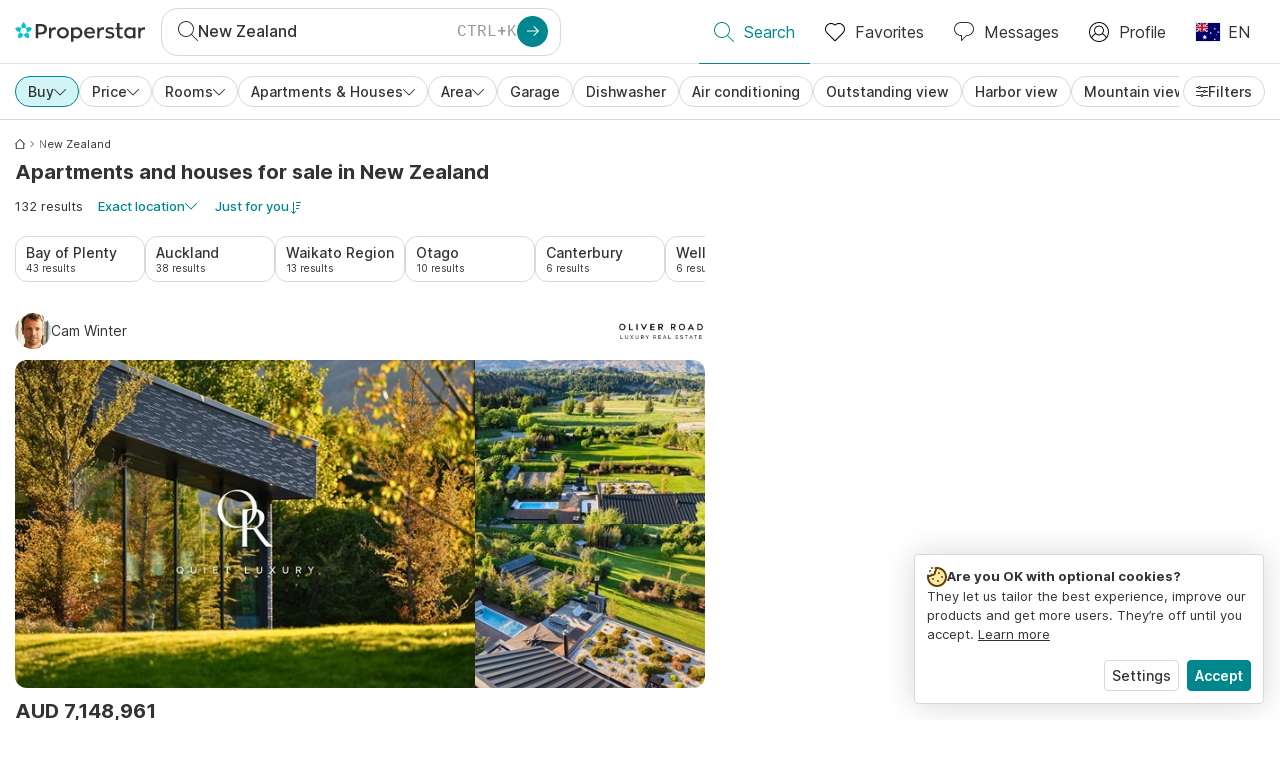

--- FILE ---
content_type: text/html; charset=utf-8
request_url: https://www.properstar.com.au/new-zealand/buy/apartment-house
body_size: 118652
content:
<!doctype html>
<html class="html-search-page" dir="ltr" lang="en-AU"><head><meta charSet="utf-8"/><link data-chunk="properstar" rel="preload" as="style" href="/assets/properstar.fd0922e310e7d0d2f82f.css"/><link data-chunk="app" rel="preload" as="script" href="/assets/runtime.dade199a018ff316f7f5.js"/><link data-chunk="app" rel="preload" as="script" href="/assets/10459.d8e631094b6e8baebd32.js"/><link data-chunk="app" rel="preload" as="script" href="/assets/app.e33783a21de2fc10f6ef.js"/><link data-chunk="properstar" rel="preload" as="script" href="/assets/properstar.f5ab23c6aeec9b75e0e9.js"/><link data-chunk="components-modals-AutocompleteModal" rel="preload" as="script" href="/assets/2609.5f88db6b24c936db2438.chunk.js"/><link data-chunk="components-modals-AutocompleteModal" rel="preload" as="script" href="/assets/components-modals-AutocompleteModal.cb139021c03f0137ebac.chunk.js"/><link data-chunk="containers-SearchProvider" rel="preload" as="script" href="/assets/containers-SearchProvider.283c09bcd30174b83b38.chunk.js"/><link data-chunk="containers-MapSplitPage" rel="preload" as="script" href="/assets/80533.6723bf6d98277cc3da87.chunk.js"/><link data-chunk="containers-MapSplitPage" rel="preload" as="script" href="/assets/82613.f5a579b72aba99fef461.chunk.js"/><link data-chunk="containers-MapSplitPage" rel="preload" as="script" href="/assets/58617.d49a0cad303d71436f7c.chunk.js"/><link data-chunk="containers-MapSplitPage" rel="preload" as="script" href="/assets/11004.331ce58624ff7bba2552.chunk.js"/><link data-chunk="containers-MapSplitPage" rel="preload" as="script" href="/assets/80754.7cfd43cce13e3939bb67.chunk.js"/><link data-chunk="containers-MapSplitPage" rel="preload" as="script" href="/assets/71586.de3c0cd75b6e5719f8bf.chunk.js"/><link data-chunk="containers-MapSplitPage" rel="preload" as="script" href="/assets/74099.ec5372281b3166464110.chunk.js"/><link data-chunk="containers-MapSplitPage" rel="preload" as="script" href="/assets/containers-MapSplitPage.f343d24223c3a2330b88.chunk.js"/><link data-chunk="icons-search-thin-svg" rel="preload" as="script" href="/assets/icons-search-thin-svg.51d30ef548b12dbdeb82.chunk.js"/><link data-chunk="icons-arrow-right-thick-svg" rel="preload" as="script" href="/assets/icons-arrow-right-thick-svg.1aa001d3042cd0c62e8d.chunk.js"/><link data-chunk="icons-favorite-thin-svg" rel="preload" as="script" href="/assets/icons-favorite-thin-svg.47886d549791b401322b.chunk.js"/><link data-chunk="icons-chat-thin-svg" rel="preload" as="script" href="/assets/icons-chat-thin-svg.c4583a41af135206b99a.chunk.js"/><link data-chunk="icons-profile-thin-svg" rel="preload" as="script" href="/assets/icons-profile-thin-svg.82245d888bfbfccb4c2b.chunk.js"/><link data-chunk="icons-currency-20px-thin-svg" rel="preload" as="script" href="/assets/icons-currency-20px-thin-svg.1455690bd5209cddd349.chunk.js"/><link data-chunk="icons-left-arrow-svg" rel="preload" as="script" href="/assets/icons-left-arrow-svg.86dbda13201ef1be2208.chunk.js"/><link data-chunk="icons-filter-small-svg" rel="preload" as="script" href="/assets/icons-filter-small-svg.2a06578cb3d906061973.chunk.js"/><link data-chunk="icons-arrow-down-thin-small-svg" rel="preload" as="script" href="/assets/icons-arrow-down-thin-small-svg.c3a7c7661832dd233e2e.chunk.js"/><link data-chunk="containers-SearchPage" rel="preload" as="script" href="/assets/91033.d005353682dbd1eed970.chunk.js"/><link data-chunk="containers-SearchPage" rel="preload" as="script" href="/assets/66982.127ab01da97826df8364.chunk.js"/><link data-chunk="containers-SearchPage" rel="preload" as="script" href="/assets/43594.565691f665f250e654cf.chunk.js"/><link data-chunk="containers-SearchPage" rel="preload" as="script" href="/assets/82405.9b3d11c07efe5a4eedcf.chunk.js"/><link data-chunk="containers-SearchPage" rel="preload" as="script" href="/assets/2830.e1151fb85e601bf34dea.chunk.js"/><link data-chunk="containers-SearchPage" rel="preload" as="script" href="/assets/90205.40e6d5eeb03f3f21c533.chunk.js"/><link data-chunk="containers-SearchPage" rel="preload" as="script" href="/assets/19204.bbd58a774fc35c487b87.chunk.js"/><link data-chunk="containers-SearchPage" rel="preload" as="script" href="/assets/10535.b9d528ab92590cb75ec0.chunk.js"/><link data-chunk="containers-SearchPage" rel="preload" as="script" href="/assets/84025.cbf26577b4f4170cbb63.chunk.js"/><link data-chunk="containers-SearchPage" rel="preload" as="script" href="/assets/41910.b015f49662dd5b978a68.chunk.js"/><link data-chunk="containers-SearchPage" rel="preload" as="script" href="/assets/66532.10ff311725aea50cb273.chunk.js"/><link data-chunk="containers-SearchPage" rel="preload" as="script" href="/assets/48610.b691b252035200a12563.chunk.js"/><link data-chunk="containers-SearchPage" rel="preload" as="script" href="/assets/containers-SearchPage.640e8a9d5e0af00dec73.chunk.js"/><link data-chunk="icons-arrow-right-thin-small-svg" rel="preload" as="script" href="/assets/icons-arrow-right-thin-small-svg.a9b4623940a185d1ef8b.chunk.js"/><link data-chunk="icons-house-thin-small-svg" rel="preload" as="script" href="/assets/icons-house-thin-small-svg.272b86837d92902acda0.chunk.js"/><link data-chunk="icons-icon-sort-thin-svg" rel="preload" as="script" href="/assets/icons-icon-sort-thin-svg.ad1c2d2b0984cd8cd8c4.chunk.js"/><link data-chunk="icons-arrow-left-thin-small-svg" rel="preload" as="script" href="/assets/icons-arrow-left-thin-small-svg.b1d2ef2da8b9bf512cfd.chunk.js"/><link data-chunk="icons-favorite2-svg" rel="preload" as="script" href="/assets/icons-favorite2-svg.52c4a2a27b60ca5a4fac.chunk.js"/><link data-chunk="icons-chat2-svg" rel="preload" as="script" href="/assets/icons-chat2-svg.f5f1c58c195d27c10d97.chunk.js"/><link data-chunk="icons-draw-thin-svg" rel="preload" as="script" href="/assets/icons-draw-thin-svg.20ba7808f778b0455e3c.chunk.js"/><link data-chunk="icons-previous-svg" rel="preload" as="script" href="/assets/icons-previous-svg.baa6deee1ffdb714cfb9.chunk.js"/><link data-chunk="icons-next-svg" rel="preload" as="script" href="/assets/icons-next-svg.cd795a8019b1b138f49c.chunk.js"/><link data-chunk="icons-socialfacebook-svg" rel="preload" as="script" href="/assets/icons-socialfacebook-svg.45c0e9933550c3725da6.chunk.js"/><link data-chunk="icons-socialtwitter-svg" rel="preload" as="script" href="/assets/icons-socialtwitter-svg.0d0a0ffc050433fc8dda.chunk.js"/><link data-chunk="icons-socialinstagram-svg" rel="preload" as="script" href="/assets/icons-socialinstagram-svg.3eb5715768f2dc214b74.chunk.js"/><link data-chunk="icons-sociallinkedin-svg" rel="preload" as="script" href="/assets/icons-sociallinkedin-svg.02d37467ad58d3cddd0d.chunk.js"/><link data-chunk="icons-cookies-svg" rel="preload" as="script" href="/assets/icons-cookies-svg.022f44f6ba18c92f68dd.chunk.js"/><script>
      (function(w,d,s,l,i){w[l]=w[l]||[];gtag('consent','default',{"ad_storage":"denied","ad_user_data":"denied","ad_personalization":"denied","analytics_storage":"denied","personalization":"denied","security_storage":"denied"});
        w[l].push({'gtm.start': new Date().getTime(),event:'gtm.js', "culture":"en-AU","countryISO":"au","isTestEnvironment":false,"profile":{"id":635458193,"code":428391,"createdByAccountId":2,"creationDate":"2021-01-12T12:02:46.7","updateDate":"2025-03-26T06:08:44.917","lastVisitDate":"2026-01-16T14:15:29.32","regionalSettings":{"language":"en","currencyId":"EUR","isMetric":true},"profileType":"Bot","botType":"Generic Bot","authenticationState":"GuestUnknown","contactTypes":["Buyer"],"hubSpotContactId":21251326}});
      var f=d.getElementsByTagName(s)[0],j=d.createElement(s),dl=l!='dataLayer'?'&l='+l:'';
      j.async=true;j.src=
      'https://www.googletagmanager.com/gtm.js?id='+i+dl;f.parentNode.insertBefore(j,f);
      function gtag() {w[l].push(arguments);}
      })(window,document,'script','dataLayer','GTM-NLXM2K');
    </script><title data-react-helmet="true">132 Apartments and Houses for Sale in New Zealand | Properstar</title><link data-react-helmet="true" rel="alternate" href="https://www.properstar.com.au/new-zealand/buy/apartment-house" hrefLang="en-AU"/><link data-react-helmet="true" rel="alternate" href="https://www.properstar.ae/%D9%86%D9%8A%D9%88%D8%B2%D9%8A%D9%84%D9%86%D8%AF%D8%A7/%D8%B9%D9%82%D8%A7%D8%B1%D8%A7%D8%AA-%D9%84%D9%84%D8%A8%D9%8A%D8%B9/%D8%A8%D9%8A%D8%AA-%D8%B4%D9%82%D8%A9" hrefLang="ar-AE"/><link data-react-helmet="true" rel="alternate" href="https://www.properstar.at/neuseeland/kaufen/wohnung-haus" hrefLang="de-AT"/><link data-react-helmet="true" rel="alternate" href="https://www.properstar.be/nieuw-zeeland/koop/appartement-huis" hrefLang="nl-BE"/><link data-react-helmet="true" rel="alternate" href="https://www.properstar.be/nouvelle-zelande/acheter/appartement-maison" hrefLang="fr-BE"/><link data-react-helmet="true" rel="alternate" href="https://www.properstar.be/neuseeland/kaufen/wohnung-haus" hrefLang="de-BE"/><link data-react-helmet="true" rel="alternate" href="https://www.properstar.ca/new-zealand/buy/apartment-house" hrefLang="en-CA"/><link data-react-helmet="true" rel="alternate" href="https://www.properstar.ca/nouvelle-zelande/acheter/appartement-maison" hrefLang="fr-CA"/><link data-react-helmet="true" rel="alternate" href="https://www.properstar.ch/nouvelle-zelande/acheter/appartement-maison" hrefLang="fr-CH"/><link data-react-helmet="true" rel="alternate" href="https://www.properstar.ch/neuseeland/kaufen/wohnung-haus" hrefLang="de-CH"/><link data-react-helmet="true" rel="alternate" href="https://www.properstar.ch/nuova-zelanda/in-vendita/appartamento-casa" hrefLang="it-CH"/><link data-react-helmet="true" rel="alternate" href="https://www.properstar.co.nz/new-zealand/buy/apartment-house" hrefLang="en-NZ"/><link data-react-helmet="true" rel="alternate" href="https://www.properstar.co.uk/new-zealand/buy/apartment-house" hrefLang="en-GB"/><link data-react-helmet="true" rel="alternate" href="https://www.properstar.co.za/new-zealand/buy/apartment-house" hrefLang="en-ZA"/><link data-react-helmet="true" rel="alternate" href="https://www.properstar.com/new-zealand/buy/apartment-house" hrefLang="en-US"/><link data-react-helmet="true" rel="alternate" href="https://www.properstar.com/novi-zeland/prodaja/stan-kuca" hrefLang="hr"/><link data-react-helmet="true" rel="alternate" href="https://www.properstar.com/novy-zeland/kupit/byt-dom" hrefLang="sk"/><link data-react-helmet="true" rel="alternate" href="https://www.properstar.com.br/nova-zelandia/venda/apartamento-casas" hrefLang="pt-BR"/><link data-react-helmet="true" rel="alternate" href="https://www.properstar.com.mx/nueva-zelanda/comprar/piso-casa" hrefLang="es-MX"/><link data-react-helmet="true" rel="alternate" href="https://www.properstar.com.tr/yeni-zelanda/sat%C4%B1%C5%9F/d%C3%BCz-ev" hrefLang="tr"/><link data-react-helmet="true" rel="alternate" href="https://www.properstar.cz/novy-zeland/koupit/apartm%C3%A1n-d%C5%AFm" hrefLang="cs"/><link data-react-helmet="true" rel="alternate" href="https://www.properstar.de/neuseeland/kaufen/wohnung-haus" hrefLang="de-DE"/><link data-react-helmet="true" rel="alternate" href="https://www.properstar.dk/new-zealand/ejerboliger/lejlighed-villa" hrefLang="da"/><link data-react-helmet="true" rel="alternate" href="https://www.properstar.es/nueva-zelanda/comprar/piso-casa" hrefLang="es-ES"/><link data-react-helmet="true" rel="alternate" href="https://www.properstar.fr/nouvelle-zelande/acheter/appartement-maison" hrefLang="fr-FR"/><link data-react-helmet="true" rel="alternate" href="https://www.properstar.gr/%CE%BD%CE%B5%CE%B1-%CE%B6%CE%B7%CE%BB%CE%B1%CE%BD%CE%B4%CE%B9%CE%B1/%CE%B1%CE%B3%CE%BF%CF%81%CE%AC/%CE%B4%CE%B9%CE%B1%CE%BC%CE%AD%CF%81%CE%B9%CF%83%CE%BC%CE%B1-%CF%83%CF%80%CE%AF%CF%84%CE%B9" hrefLang="el"/><link data-react-helmet="true" rel="alternate" href="https://www.properstar.hk/new-zealand/buy/apartment-house" hrefLang="en-HK"/><link data-react-helmet="true" rel="alternate" href="https://www.properstar.ie/new-zealand/buy/apartment-house" hrefLang="en-IE"/><link data-react-helmet="true" rel="alternate" href="https://www.properstar.in/new-zealand/buy/apartment-house" hrefLang="en-IN"/><link data-react-helmet="true" rel="alternate" href="https://www.properstar.it/nuova-zelanda/in-vendita/appartamento-casa" hrefLang="it"/><link data-react-helmet="true" rel="alternate" href="https://www.properstar.jp/%E3%83%8B%E3%83%A5%E3%83%BC%E3%82%B7%E3%83%BC%E3%83%A9%E3%83%B3%E3%83%88/%E8%B2%B7%E3%81%86/%E3%82%A2%E3%83%91%E3%83%BC%E3%83%88-%E4%BD%8F%E5%AE%85" hrefLang="ja"/><link data-react-helmet="true" rel="alternate" href="https://www.properstar.li/neuseeland/kaufen/wohnung-haus" hrefLang="de-LI"/><link data-react-helmet="true" rel="alternate" href="https://www.properstar.lu/nouvelle-zelande/acheter/appartement-maison" hrefLang="fr-LU"/><link data-react-helmet="true" rel="alternate" href="https://www.properstar.lu/neuseeland/kaufen/wohnung-haus" hrefLang="de-LU"/><link data-react-helmet="true" rel="alternate" href="https://www.properstar.mu/new-zealand/buy/apartment-house" hrefLang="en-MU"/><link data-react-helmet="true" rel="alternate" href="https://www.properstar.nl/nieuw-zeeland/koop/appartement-huis" hrefLang="nl"/><link data-react-helmet="true" rel="alternate" href="https://www.properstar.ph/new-zealand/buy/apartment-house" hrefLang="en-PH"/><link data-react-helmet="true" rel="alternate" href="https://www.properstar.pl/nowa-zelandia/sprzedaz/apartament-dom" hrefLang="pl"/><link data-react-helmet="true" rel="alternate" href="https://www.properstar.pt/nova-zelandia/venda/apartamento-casas" hrefLang="pt-PT"/><link data-react-helmet="true" rel="alternate" href="https://www.properstar.qa/%D9%86%D9%8A%D9%88%D8%B2%D9%8A%D9%84%D9%86%D8%AF%D8%A7/%D8%B9%D9%82%D8%A7%D8%B1%D8%A7%D8%AA-%D9%84%D9%84%D8%A8%D9%8A%D8%B9/%D8%A8%D9%8A%D8%AA-%D8%B4%D9%82%D8%A9" hrefLang="ar-QA"/><link data-react-helmet="true" rel="alternate" href="https://www.properstar.ro/noua-zeelanda/cumpara/apartament-casa" hrefLang="ro"/><link data-react-helmet="true" rel="alternate" href="https://www.properstar.ru/%D0%BD%D0%BE%D0%B2%D0%B0%D1%8F-%D0%B7%D0%B5%D0%BB%D0%B0%D0%BD%D0%B4%D0%B8%D1%8F/%D0%BF%D1%80%D0%BE%D0%B4%D0%B0%D0%B6%D0%B0/%D0%BA%D0%B2%D0%B0%D1%80%D1%82%D0%B8%D1%80-%D0%B4%D0%BE%D0%BC%D0%BE%D0%B2" hrefLang="ru"/><link data-react-helmet="true" rel="alternate" href="https://www.properstar.se/nya-zeeland/kopa/lagenhet-hus" hrefLang="sv"/><link data-react-helmet="true" rel="alternate" href="https://www.properstar.sg/new-zealand/buy/apartment-house" hrefLang="en-SG"/><link data-react-helmet="true" rel="alternate" href="https://www.sodichan.com/search?tt=Sell&amp;pt=Apartment&amp;pt=House&amp;placeId=ChIJh5Z3Fw4gLG0RM0dqdeIY1rE" hrefLang="zh"/><link data-react-helmet="true" rel="alternate" href="https://www.sodichan.com/search?tt=Sell&amp;pt=Apartment&amp;pt=House&amp;placeId=ChIJh5Z3Fw4gLG0RM0dqdeIY1rE&amp;c=zh-Hans-HK" hrefLang="zh-Hans-HK"/><link data-react-helmet="true" rel="canonical" href="https://www.properstar.com.au/new-zealand/buy/apartment-house"/><link data-react-helmet="true" rel="next" href="https://www.properstar.com.au/new-zealand/buy/apartment-house?p=2"/><meta data-react-helmet="true" name="robots" content="index, follow"/><meta data-react-helmet="true" name="apple-itunes-app" content="app-id=1253028900, app-argument=listglobally.properstar://search?transactionType=Sell&amp;propertyTypes=%5B%22Apartment%22%2C%22House%22%5D&amp;placeId=ChIJh5Z3Fw4gLG0RM0dqdeIY1rE&amp;currency=AUD"/><meta data-react-helmet="true" name="description" content="Discover more than 132 apartments and houses for sale in New Zealand on Properstar. Find your dream home in New Zealand today. "/><meta data-react-helmet="true" property="og:type" content="website"/><meta data-react-helmet="true" property="og:title" content="132 Apartments and Houses for Sale in New Zealand | Properstar"/><meta data-react-helmet="true" property="og:description" content="Discover more than 132 apartments and houses for sale in New Zealand on Properstar. Find your dream home in New Zealand today. "/><meta data-react-helmet="true" property="og:site_name" content="Properstar"/><meta data-react-helmet="true" property="og:locale" content="en_AU"/><meta data-react-helmet="true" property="og:image" content="https://res.listglobally.com/places/1407601/f315d8f8c92e8b7dafa00e61801c6d78?fit=fill&amp;w=800&amp;h=420"/><meta data-react-helmet="true" property="og:image:width" content="800"/><meta data-react-helmet="true" property="og:image:height" content="420"/><meta data-react-helmet="true" property="og:url" content="https://www.properstar.com.au/new-zealand/buy/apartment-house"/><link rel="icon" type="image/png" href="/assets/properstar/favicon-16x16.png" sizes="16x16"/><link rel="icon" type="image/png" href="/assets/properstar/favicon-32x32.png" sizes="32x32"/><link rel="icon" type="image/png" href="/assets/properstar/favicon-96x96.png" sizes="96x96"/><link rel="icon" type="image/png" href="/assets/properstar/favicon-120x120.png" sizes="120x120"/><link rel="icon" type="image/png" sizes="192x192" href="/assets/properstar/android-icon-192x192.png"/><link rel="apple-touch-icon-precomposed" sizes="57x57" href="/assets/properstar/apple-touch-icon-57x57.png"/><link rel="apple-touch-icon-precomposed" sizes="60x60" href="/assets/properstar/apple-touch-icon-60x60.png"/><link rel="apple-touch-icon-precomposed" sizes="72x72" href="/assets/properstar/apple-touch-icon-72x72.png"/><link rel="apple-touch-icon-precomposed" sizes="76x76" href="/assets/properstar/apple-touch-icon-76x76.png"/><link rel="apple-touch-icon-precomposed" sizes="114x114" href="/assets/properstar/apple-touch-icon-114x114.png"/><link rel="apple-touch-icon-precomposed" sizes="120x120" href="/assets/properstar/apple-touch-icon-120x120.png"/><link rel="apple-touch-icon-precomposed" sizes="144x144" href="/assets/properstar/apple-touch-icon-144x144.png"/><link rel="apple-touch-icon-precomposed" sizes="152x152" href="/assets/properstar/apple-touch-icon-152x152.png"/><link rel="apple-touch-icon-precomposed" sizes="180x180" href="/assets/properstar/apple-touch-icon-180x180.png"/><link rel="mask-icon" href="/assets/properstar/safari-pinned-tab.svg" color="#00878E"/><meta name="msapplication-TileColor" content="#00878E"/><meta name="msapplication-TileImage" content="/assets/properstar/mstile-144x144.png"/><meta name="msapplication-square70x70logo" content="/assets/properstar/mstile-70x70.png"/><meta name="msapplication-square150x150logo" content="/assets/properstar/mstile-150x150.png"/><meta name="msapplication-wide310x150logo" content="/assets/properstar/mstile-310x150.png"/><meta name="msapplication-square310x310logo" content="/assets/properstar/mstile-310x310.png"/><link rel="manifest" href="/assets/properstar/manifest.webmanifest"/><meta name="theme-color" content="#00878E"/><link rel="shortcut icon" type="image/x-icon" href="/assets/properstar/favicon.ico"/><meta name="application-name" content="Properstar"/><meta name="format-detection" content="telephone=no"/><meta name="viewport" content="width=device-width, initial-scale=1.0, maximum-scale=1.0, user-scalable=no, viewport-fit=cover, interactive-widget=resizes-content"/><script data-react-helmet="true" type="application/ld+json">{"@context":"http://schema.org","@type":"BreadcrumbList","itemListElement":[{"@type":"ListItem","position":1,"name":"Homepage","item":"https://www.properstar.com.au/"},{"@type":"ListItem","position":2,"name":"New Zealand","item":"https://www.properstar.com.au/new-zealand/buy/apartment-house"}]}</script><script data-react-helmet="true" type="application/ld+json">{"@context":"https://schema.org","@type":"ItemList","name":"Apartment and House for sale in New Zealand","numberOfItems":132,"itemListElement":[{"@type":"ListItem","position":1,"item":{"@type":"RealEstateListing","name":"House for sale, 291 Tucker Beach Rd (Queenstown, New Zealand)","url":"https://www.properstar.com.au/listing/98082203","datePosted":"2024-06-06","mainEntity":{"@type":"House","numberOfBedrooms":4,"numberOfBathroomsTotal":3,"address":{"@type":"PostalAddress","addressLocality":"Queenstown","addressCountry":"NZ"}},"offers":{"@type":"Offer","availability":"https://schema.org/InStock","price":7148961,"priceCurrency":"AUD"}}},{"@type":"ListItem","position":2,"item":{"@type":"RealEstateListing","name":"House for sale, 17 Littles Rd (Queenstown Lakes District, New Zealand)","url":"https://www.properstar.com.au/listing/103200103","datePosted":"2024-12-31","mainEntity":{"@type":"House","numberOfBedrooms":5,"numberOfBathroomsTotal":4,"address":{"@type":"PostalAddress","addressLocality":"Queenstown Lakes District","addressCountry":"NZ"}},"offers":{"@type":"Offer","availability":"https://schema.org/InStock","price":4572759,"priceCurrency":"AUD"}}},{"@type":"ListItem","position":3,"item":{"@type":"RealEstateListing","name":"House for sale, 4 Fishermans Ln (Mount Creighton, New Zealand)","url":"https://www.properstar.com.au/listing/111467732","datePosted":"2025-11-07","mainEntity":{"@type":"House","numberOfBedrooms":5,"numberOfBathroomsTotal":5,"address":{"@type":"PostalAddress","addressLocality":"Mount Creighton","addressCountry":"NZ"}},"offers":{"@type":"Offer","availability":"https://schema.org/InStock","price":8265316,"priceCurrency":"AUD"}}},{"@type":"ListItem","position":4,"item":{"@type":"RealEstateListing","name":"House for sale, 3 Fourth Avenue, Tauranga 3110, New Zealand (Tauranga, New Zealand)","url":"https://www.properstar.com.au/listing/113134315","datePosted":"2026-01-15","mainEntity":{"@type":"House","numberOfBedrooms":3,"numberOfBathroomsTotal":2,"address":{"@type":"PostalAddress","addressLocality":"Tauranga","addressCountry":"NZ"}},"offers":{"@type":"Offer","availability":"https://schema.org/InStock","price":4937721,"priceCurrency":"AUD"}}},{"@type":"ListItem","position":5,"item":{"@type":"RealEstateListing","name":"House for sale, 9 Water Race Lane (Thames, New Zealand)","url":"https://www.properstar.com.au/listing/113038533","datePosted":"2026-01-12","mainEntity":{"@type":"House","numberOfBedrooms":3,"numberOfBathroomsTotal":1,"address":{"@type":"PostalAddress","addressLocality":"Thames","addressCountry":"NZ"}},"offers":{"@type":"Offer","availability":"https://schema.org/InStock","price":858735,"priceCurrency":"AUD"}}}]}</script><link data-chunk="properstar" rel="stylesheet" href="/assets/properstar.fd0922e310e7d0d2f82f.css"/></head><body><noscript><iframe style="display:none;visibility:hidden" src="//www.googletagmanager.com/ns.html?id=GTM-NLXM2K" height="0" width="0"></iframe></noscript><main id="app"><div class="split-template  search-page-split-container has-search-filters"><div class="header"><div class="header-inner"><div class="header-inner-logo"><a class="link header-inner-logo-link" data-gtm-nav-click="Logo" href="/"></a></div><div class="filter-autocomplete-wrapper"><button type="button" class="autocomplete-cta-button filter-autocomplete-cta btn btn-outline-secondary"><div class="icon-bubble-wrapper"><i class="icon" aria-hidden="true"><span class="icon-wrapper" data-icon-name="search-thin"><svg width="20" height="20"><defs><path id="search-thin_svg__a" d="M8 15c-3.86 0-7-3.141-7-7 0-3.86 3.14-7 7-7s7 3.14 7 7c0 3.859-3.14 7-7 7m11.854 4.146l-5.863-5.862A7.958 7.958 0 0016 8c0-4.411-3.59-8-8-8-4.411 0-8 3.589-8 8 0 4.41 3.589 8 8 8a7.958 7.958 0 005.284-2.01l5.862 5.864a.502.502 0 00.708 0 .502.502 0 000-.708"></path></defs><use xlink:href="#search-thin_svg__a" fill-rule="evenodd"></use></svg></span></i></div><div class="search-target-values"><span class="search-target-name">New Zealand</span></div><i class="icon btn btn-primary btn-sm icon-only with-icon autocomplete-cta-arrow small" aria-hidden="true"><span class="icon-wrapper" data-icon-name="arrow-right-thick"><svg viewBox="0 0 20 20"><path d="M1 9h15.586l-5.293-5.293a.999.999 0 111.414-1.414l7 7a.999.999 0 010 1.414l-7 7a.997.997 0 01-1.414 0 .999.999 0 010-1.414L16.586 11H1a1 1 0 110-2" fill-rule="evenodd"></path></svg></span></i></button></div><nav class="main-navigation"><li class="list-item main-navigation-item primary-item"><a aria-current="page" class="link main-navigation-item-link active" data-gtm-nav-click="Search" href="/"><i class="icon" aria-hidden="true"><span class="icon-wrapper" data-icon-name="search-thin"><svg width="20" height="20"><defs><path id="search-thin_svg__a" d="M8 15c-3.86 0-7-3.141-7-7 0-3.86 3.14-7 7-7s7 3.14 7 7c0 3.859-3.14 7-7 7m11.854 4.146l-5.863-5.862A7.958 7.958 0 0016 8c0-4.411-3.59-8-8-8-4.411 0-8 3.589-8 8 0 4.41 3.589 8 8 8a7.958 7.958 0 005.284-2.01l5.862 5.864a.502.502 0 00.708 0 .502.502 0 000-.708"></path></defs><use xlink:href="#search-thin_svg__a" fill-rule="evenodd"></use></svg></span></i><span class="nav-item-text">Search</span></a></li><li class="list-item main-navigation-item primary-item"><a class="link main-navigation-item-link" data-gtm-nav-click="Favorites" href="/favorites"><i class="icon" aria-hidden="true"><span class="icon-wrapper" data-icon-name="favorite-thin"><svg width="20" height="20" viewBox="0 0 20 20"><g fill-rule="evenodd"><path d="M6.065 2a5.052 5.052 0 00-3.582 1.48A5.04 5.04 0 001 7.062c0 1.353.527 2.625 1.483 3.582L10 18.16l7.517-7.516A5.036 5.036 0 0019 7.062a5.036 5.036 0 00-1.483-3.582 5.072 5.072 0 00-7.163 0 .499.499 0 01-.707 0A5.052 5.052 0 006.065 2M10 19.367a.5.5 0 01-.353-.146l-7.871-7.87A6.027 6.027 0 010 7.062c0-1.62.631-3.143 1.776-4.289C4.026.523 7.621.416 10 2.446c2.38-2.03 5.974-1.924 8.224.327A6.027 6.027 0 0120 7.063a6.027 6.027 0 01-1.776 4.288l-7.87 7.87a.504.504 0 01-.354.146" fill-rule="nonzero"></path></g></svg></span></i><span class="nav-item-text">Favorites</span></a></li><li class="list-item main-navigation-item primary-item"><a href="/messages/" class="link main-navigation-item-link" data-gtm-nav-click="Chat"><i class="icon" aria-hidden="true"><span class="icon-wrapper" data-icon-name="chat-thin"><svg viewBox="0 0 20 20"><path d="M7 1C3.691 1 1 3.691 1 7s2.691 6 6 6h.5a.5.5 0 01.5.5v3.793l4.146-4.147A.504.504 0 0112.5 13h.5c3.309 0 6-2.691 6-6s-2.691-6-6-6H7zm.5 18a.5.5 0 01-.5-.5V14c-3.86 0-7-3.141-7-7s3.14-7 7-7h6c3.86 0 7 3.141 7 7s-3.14 7-7 7h-.293l-4.853 4.854A.504.504 0 017.5 19z" fill="#333" fill-rule="evenodd"></path></svg></span></i><span class="nav-item-text">Messages</span></a></li><li class="list-item main-navigation-item profile-settings settings-holder"><div class="profile-settings-dropdown dropdown dropup"><button data-gtm-nav-click="Profile" aria-haspopup="true" class="btn btn-dropdown-toggle main-navigation-item-link" aria-expanded="false"><i class="icon" aria-hidden="true"><span class="icon-wrapper" data-icon-name="profile-thin"><svg width="20" height="20" viewBox="0 0 20 20"><g fill-rule="evenodd"><path d="M10 0C4.48 0 0 4.48 0 10s4.48 10 10 10 10-4.48 10-10S15.52 0 10 0zM6.706 12.261a7.54 7.54 0 00-3.524 3.612A8.981 8.981 0 0010 19a8.981 8.981 0 006.818-3.127 7.54 7.54 0 00-3.524-3.612A4.98 4.98 0 0110 13.5a4.98 4.98 0 01-3.294-1.239zm10.787 2.724A8.954 8.954 0 0019 10c0-4.967-4.033-9-9-9s-9 4.033-9 9c0 1.843.555 3.558 1.507 4.985A8.547 8.547 0 016 11.5a5.003 5.003 0 014-8 5.003 5.003 0 014 8 8.548 8.548 0 013.492 3.486zM10 12.5c-2.208 0-4-1.792-4-4 0-2.207 1.792-4 4-4s4 1.793 4 4c0 2.208-1.792 4-4 4z"></path></g></svg></span></i><span class="nav-item-text">Profile</span></button><div tabindex="-1" role="menu" aria-hidden="true" class="dropdown-menu dropdown-menu-end" data-bs-popper="static"></div></div></li><li class="list-item regional-settings users-allowed"><div class="regional-setting-dropdown dropdown"><button data-gtm-nav-click="Regional Settings" aria-haspopup="true" class="btn btn-dropdown-toggle main-navigation-item-link" aria-expanded="false"><div class="culture-item"><div class="flag"><picture><source srcSet="/assets/flags/1x/au.png 1x, /assets/flags/2x/au.png 2x"/><img src="/assets/flags/1x/au.png" alt="AU"/></picture></div><div class="captions"><div class="primary-caption">EN</div></div></div></button><div tabindex="-1" role="menu" aria-hidden="true" class="dropdown-menu dropdown-menu-end" data-bs-popper="static"><div class="settings-holder-panel regional-panel"><span class="settings-holder-panel-title">Browsing preferences</span><button type="button" data-gtm-nav-click="Regional Settings - Culture" class="settings-holder-item btn btn-tertiary"><div class="button-content"><div class="flag"><picture><source srcSet="/assets/flags/1x/au.png 1x, /assets/flags/2x/au.png 2x"/><img src="/assets/flags/1x/au.png" alt="AU"/></picture></div>English, Australia</div></button><button type="button" data-gtm-nav-click="Regional Settings - Currency" class="settings-holder-item btn btn-tertiary with-icon"><div class="button-icon icon-left have-icon"><i class="icon" aria-hidden="true"><span class="icon-wrapper" data-icon-name="currency-20px-thin"><svg width="20" height="20"><path d="M9.5 0C14.165 0 18 1.678 18 4l.001 1.382C19.247 6.068 20 6.971 20 8v3c0 1.281-1.168 2.366-2.998 3.082L17 16c0 2.322-3.835 4-8.5 4S0 18.322 0 16v-3c0-1.281 1.168-2.366 2.998-3.082v-.3C1.753 8.932 1 8.029 1 7V4c0-2.322 3.835-4 8.5-4zm6.502 14.927C14.566 16.195 11.732 17 8.5 17s-6.064-.805-7.501-2.072L1 16c0 1.544 3.328 3 7.5 3s7.5-1.456 7.5-3l.002-1.073zM3 11l-.152.069C1.695 11.607 1 12.294 1 13c0 1.544 3.328 3 7.5 3 2.469 0 4.642-.51 6.005-1.246-.936.16-1.949.246-3.005.246C6.835 15 3 13.322 3 11zm16.002-1.073C17.566 11.195 14.732 12 11.5 12c-2.981 0-5.624-.685-7.143-1.786l-.358-.131L4 11c0 1.544 3.328 3 7.5 3s7.5-1.456 7.5-3l.002-1.073zm-1-3.378L18 7c0 2.149-3.285 3.747-7.473 3.973L11.5 11c4.172 0 7.5-1.456 7.5-3 0-.51-.363-1.01-.999-1.451zm-1-.622C15.566 7.195 12.732 8 9.5 8s-6.064-.805-7.501-2.072L2 7c0 1.544 3.328 3 7.5 3S17 8.544 17 7l.002-1.073zM9.5 1C5.328 1 2 2.456 2 4s3.328 3 7.5 3S17 5.544 17 4c0-1.508-3.175-2.932-7.21-2.998L9.5 1z" fill="#333" fill-rule="evenodd"></path></svg></span></i></div><div class="button-content">AUD</div></button></div></div></div></li></nav></div></div><div class="search-filters"><div class="search-inner-autocomplete"><button type="button" class="autocomplete-back-button btn btn-secondary btn-white btn-md icon-only with-icon"><div class="button-icon icon-left have-icon"><i class="icon" aria-hidden="true"><span class="icon-wrapper" data-icon-name="left-arrow"><svg width="20" height="20" viewBox="0 0 20 20"><g fill-rule="evenodd"><path d="M19.5 9H1.707l7.147-7.146a.502.502 0 00-.708-.708l-8 8a.502.502 0 000 .708l8 8a.502.502 0 00.708 0 .502.502 0 000-.708L1.707 10H19.5a.5.5 0 000-1" fill-rule="nonzero"></path></g></svg></span></i></div><div class="button-content"></div></button><div class="filter-autocomplete-wrapper"><button type="button" class="autocomplete-cta-button filter-autocomplete-cta btn btn-outline-secondary"><div class="icon-bubble-wrapper"><i class="icon" aria-hidden="true"><span class="icon-wrapper" data-icon-name="search-thin"><svg width="20" height="20"><defs><path id="search-thin_svg__a" d="M8 15c-3.86 0-7-3.141-7-7 0-3.86 3.14-7 7-7s7 3.14 7 7c0 3.859-3.14 7-7 7m11.854 4.146l-5.863-5.862A7.958 7.958 0 0016 8c0-4.411-3.59-8-8-8-4.411 0-8 3.589-8 8 0 4.41 3.589 8 8 8a7.958 7.958 0 005.284-2.01l5.862 5.864a.502.502 0 00.708 0 .502.502 0 000-.708"></path></defs><use xlink:href="#search-thin_svg__a" fill-rule="evenodd"></use></svg></span></i></div><div class="search-target-values"><span class="search-target-name">New Zealand</span></div></button></div><div class="save-search-group"></div></div><div class="search-inner" body-scroll-lock-ignore="true"><div></div><div class="search-filter-mobile-btn"><button class="filter-button more-button btn btn-outline-secondary btn-sm rounded-pill with-icon"><div class="button-icon icon-left have-icon"><i class="icon small" aria-hidden="true"><span class="icon-wrapper" data-icon-name="filter-small"><svg width="12" height="12"><path fill-rule="evenodd" d="M6 10a.501.501 0 01-.5-.5c0-.275.225-.5.5-.5s.5.225.5.5-.225.5-.5.5m5.5-1H7.408C7.201 8.419 6.651 8 6 8c-.651 0-1.201.419-1.408 1H.5a.5.5 0 000 1h4.092c.207.581.757 1 1.408 1 .651 0 1.201-.419 1.408-1H11.5a.5.5 0 000-1m-3-3a.501.501 0 01-.5-.5c0-.275.225-.5.5-.5s.5.225.5.5-.225.5-.5.5m3-1H9.908c-.207-.581-.757-1-1.408-1-.651 0-1.201.419-1.408 1H.5a.5.5 0 000 1h6.592c.207.581.757 1 1.408 1 .651 0 1.201-.419 1.408-1H11.5a.5.5 0 000-1m-8-4c.275 0 .5.225.5.5s-.225.5-.5.5a.501.501 0 01-.5-.5c0-.275.225-.5.5-.5m-3 1h1.592c.207.581.757 1 1.408 1 .651 0 1.201-.419 1.408-1H11.5a.5.5 0 000-1H4.908C4.701.419 4.151 0 3.5 0c-.651 0-1.201.419-1.408 1H.5a.5.5 0 000 1"></path></svg></span></i></div><div class="button-content"><span>Filters</span></div></button><button type="button" class="filter-button more-button btn btn-outline-secondary btn-sm rounded-pill with-icon"><div class="button-icon icon-left have-icon"><i class="icon small" aria-hidden="true"><span class="icon-wrapper" data-icon-name="filter-small"><svg width="12" height="12"><path fill-rule="evenodd" d="M6 10a.501.501 0 01-.5-.5c0-.275.225-.5.5-.5s.5.225.5.5-.225.5-.5.5m5.5-1H7.408C7.201 8.419 6.651 8 6 8c-.651 0-1.201.419-1.408 1H.5a.5.5 0 000 1h4.092c.207.581.757 1 1.408 1 .651 0 1.201-.419 1.408-1H11.5a.5.5 0 000-1m-3-3a.501.501 0 01-.5-.5c0-.275.225-.5.5-.5s.5.225.5.5-.225.5-.5.5m3-1H9.908c-.207-.581-.757-1-1.408-1-.651 0-1.201.419-1.408 1H.5a.5.5 0 000 1h6.592c.207.581.757 1 1.408 1 .651 0 1.201-.419 1.408-1H11.5a.5.5 0 000-1m-8-4c.275 0 .5.225.5.5s-.225.5-.5.5a.501.501 0 01-.5-.5c0-.275.225-.5.5-.5m-3 1h1.592c.207.581.757 1 1.408 1 .651 0 1.201-.419 1.408-1H11.5a.5.5 0 000-1H4.908C4.701.419 4.151 0 3.5 0c-.651 0-1.201.419-1.408 1H.5a.5.5 0 000 1"></path></svg></span></i></div><div class="button-content"><span>Filters</span></div></button></div><div class="filter-groups"><div class="dropdown-drawer search-filter-item filter-btn filter-types-dropdown"><button type="button" class="trigger-btn btn btn-outline-primary btn-sm rounded-pill btn-block with-icon"><div class="button-content"><span>Buy</span></div><div class="button-icon icon-right have-icon"><i class="icon small" aria-hidden="true"><span class="icon-wrapper" data-icon-name="arrow-down-thin-small"><svg width="12" height="12" viewBox="0 0 12 12"><g fill-rule="evenodd"><path d="M11.854 3.854l-5.5 5.5a.502.502 0 01-.708 0l-5.5-5.5a.502.502 0 01.708-.708L6 8.293l5.146-5.147a.502.502 0 01.708.708z"></path></g></svg></span></i></div></button></div><div class="dropdown-drawer search-filter-item"><div class="resetable-filter-btn"><button type="button" class="trigger-btn trigger-btn btn btn-outline-secondary btn-sm rounded-pill with-icon"><div class="button-content"><span><span>Price</span></span></div><div class="button-icon icon-right have-icon"><i class="icon small" aria-hidden="true"><span class="icon-wrapper" data-icon-name="arrow-down-thin-small"><svg width="12" height="12" viewBox="0 0 12 12"><g fill-rule="evenodd"><path d="M11.854 3.854l-5.5 5.5a.502.502 0 01-.708 0l-5.5-5.5a.502.502 0 01.708-.708L6 8.293l5.146-5.147a.502.502 0 01.708.708z"></path></g></svg></span></i></div></button></div></div><div class="dropdown-drawer search-filter-item"><div class="resetable-filter-btn"><button type="button" class="trigger-btn trigger-btn btn btn-outline-secondary btn-sm rounded-pill with-icon"><div class="button-content"><span><span>Rooms</span></span></div><div class="button-icon icon-right have-icon"><i class="icon small" aria-hidden="true"><span class="icon-wrapper" data-icon-name="arrow-down-thin-small"><svg width="12" height="12" viewBox="0 0 12 12"><g fill-rule="evenodd"><path d="M11.854 3.854l-5.5 5.5a.502.502 0 01-.708 0l-5.5-5.5a.502.502 0 01.708-.708L6 8.293l5.146-5.147a.502.502 0 01.708.708z"></path></g></svg></span></i></div></button></div></div><div class="dropdown-drawer search-filter-item filter-btn filter-types-dropdown"><button type="button" class="trigger-btn btn btn-outline-secondary btn-sm rounded-pill btn-block with-icon"><div class="button-content"><span>Apartments &amp; Houses</span></div><div class="button-icon icon-right have-icon"><i class="icon small" aria-hidden="true"><span class="icon-wrapper" data-icon-name="arrow-down-thin-small"><svg width="12" height="12" viewBox="0 0 12 12"><g fill-rule="evenodd"><path d="M11.854 3.854l-5.5 5.5a.502.502 0 01-.708 0l-5.5-5.5a.502.502 0 01.708-.708L6 8.293l5.146-5.147a.502.502 0 01.708.708z"></path></g></svg></span></i></div></button></div><div class="dropdown-drawer search-filter-item"><div class="resetable-filter-btn"><button type="button" class="trigger-btn trigger-btn btn btn-outline-secondary btn-sm rounded-pill with-icon"><div class="button-content"><span><span>Area</span></span></div><div class="button-icon icon-right have-icon"><i class="icon small" aria-hidden="true"><span class="icon-wrapper" data-icon-name="arrow-down-thin-small"><svg width="12" height="12" viewBox="0 0 12 12"><g fill-rule="evenodd"><path d="M11.854 3.854l-5.5 5.5a.502.502 0 01-.708 0l-5.5-5.5a.502.502 0 01.708-.708L6 8.293l5.146-5.147a.502.502 0 01.708.708z"></path></g></svg></span></i></div></button></div></div><div class="filter-btn-group"><button type="button" class="trigger-btn btn btn-outline-secondary btn-sm rounded-pill"><span>Garage</span></button><button type="button" class="trigger-btn btn btn-outline-secondary btn-sm rounded-pill"><span>Dishwasher</span></button><button type="button" class="trigger-btn btn btn-outline-secondary btn-sm rounded-pill"><span>Air conditioning</span></button><button type="button" class="trigger-btn btn btn-outline-secondary btn-sm rounded-pill"><span>Outstanding view</span></button><button type="button" class="trigger-btn btn btn-outline-secondary btn-sm rounded-pill"><span>Harbor view</span></button><button type="button" class="trigger-btn btn btn-outline-secondary btn-sm rounded-pill"><span>Mountain view</span></button></div></div><div class="search-action"><button type="button" class="filter-button more-button btn btn-outline-secondary btn-sm rounded-pill with-icon"><div class="button-icon icon-left have-icon"><i class="icon small" aria-hidden="true"><span class="icon-wrapper" data-icon-name="filter-small"><svg width="12" height="12"><path fill-rule="evenodd" d="M6 10a.501.501 0 01-.5-.5c0-.275.225-.5.5-.5s.5.225.5.5-.225.5-.5.5m5.5-1H7.408C7.201 8.419 6.651 8 6 8c-.651 0-1.201.419-1.408 1H.5a.5.5 0 000 1h4.092c.207.581.757 1 1.408 1 .651 0 1.201-.419 1.408-1H11.5a.5.5 0 000-1m-3-3a.501.501 0 01-.5-.5c0-.275.225-.5.5-.5s.5.225.5.5-.225.5-.5.5m3-1H9.908c-.207-.581-.757-1-1.408-1-.651 0-1.201.419-1.408 1H.5a.5.5 0 000 1h6.592c.207.581.757 1 1.408 1 .651 0 1.201-.419 1.408-1H11.5a.5.5 0 000-1m-8-4c.275 0 .5.225.5.5s-.225.5-.5.5a.501.501 0 01-.5-.5c0-.275.225-.5.5-.5m-3 1h1.592c.207.581.757 1 1.408 1 .651 0 1.201-.419 1.408-1H11.5a.5.5 0 000-1H4.908C4.701.419 4.151 0 3.5 0c-.651 0-1.201.419-1.408 1H.5a.5.5 0 000 1"></path></svg></span></i></div><div class="button-content"><span>Filters</span></div></button><div class="save-search-group"></div></div></div></div><div class="split-template-content"><div class="split-template-content-panels"><div class="split-template-content-panels-pane __1"><div class="pane-inner"><div class="results-list search-page-results grid-container"><div class="search-head "><div class="breadcrumb-container"><nav class="" aria-label="breadcrumb"><ol class="breadcrumb"><li class="breadcrumb-item"><i class="icon separator small" aria-hidden="true"><span class="icon-wrapper" data-icon-name="arrow-right-thin-small"><svg width="12" height="12" viewBox="0 0 12 12"><g fill-rule="evenodd"><path d="M3.854 11.854l5.5-5.5a.502.502 0 000-.708l-5.5-5.5a.502.502 0 00-.708.708L8.293 6l-5.147 5.146a.502.502 0 00.708.708z"></path></g></svg></span></i><a class="link breadcrumb-text" dir="auto" data-gtm-click="breadcrumb-link" href="/"><i class="icon" aria-hidden="true"><span class="icon-wrapper" data-icon-name="house-thin-small"><svg width="12" height="12" viewBox="0 0 12 12"><g fill-rule="evenodd"><path d="M2 11h8V5.207l-4-4-4 4V11zm8.5 1h-9a.5.5 0 01-.5-.5V6.207l-.146.147a.502.502 0 01-.708-.708l5.5-5.5a.502.502 0 01.708 0l5.5 5.5a.502.502 0 010 .708.502.502 0 01-.708 0L11 6.207V11.5a.5.5 0 01-.5.5z"></path></g></svg></span></i></a></li><li class="active breadcrumb-item" aria-current="page"><i class="icon separator small" aria-hidden="true"><span class="icon-wrapper" data-icon-name="arrow-right-thin-small"><svg width="12" height="12" viewBox="0 0 12 12"><g fill-rule="evenodd"><path d="M3.854 11.854l5.5-5.5a.502.502 0 000-.708l-5.5-5.5a.502.502 0 00-.708.708L8.293 6l-5.147 5.146a.502.502 0 00.708.708z"></path></g></svg></span></i><span class="breadcrumb-text" dir="auto">New Zealand</span></li></ol></nav></div><div class="search-description search-title"><h1 class="heading search-main-title h3" dir="auto">Apartments and houses for sale in New Zealand<!-- --> </h1></div><div class="search-head-pane has-preferred-filters"><div class="search-head-counter"><div class="total-results"><span>132 results</span></div></div><div class="search-head-location-filter-mode"><div class="search-location-filter-mode"><div class="dropdown-drawer"><button type="button" data-gtm-click="search-mode-open" class="btn btn-tertiary btn-sm with-icon"><div class="button-content"><span>Exact location</span></div><div class="button-icon icon-right have-icon"><i class="icon small" aria-hidden="true"><span class="icon-wrapper" data-icon-name="arrow-down-thin-small"><svg width="12" height="12" viewBox="0 0 12 12"><g fill-rule="evenodd"><path d="M11.854 3.854l-5.5 5.5a.502.502 0 01-.708 0l-5.5-5.5a.502.502 0 01.708-.708L6 8.293l5.146-5.147a.502.502 0 01.708.708z"></path></g></svg></span></i></div></button></div></div></div><div class="search-head-sorting"><div class="search-sorting"><div class="dropdown-drawer"><button type="button" class="filter-btn btn btn-tertiary btn-sm with-icon"><div class="button-content"><span>Just for you</span></div><div class="button-icon icon-right have-icon"><i class="icon small" aria-hidden="true"><span class="icon-wrapper" data-icon-name="icon-sort-thin"><svg width="12" height="12" viewBox="0 0 12 12"><path d="M4 10.276V.5a.5.5 0 111 0v9.776L6.143 9.11a.5.5 0 01.714.7l-2 2.04a.5.5 0 01-.714 0l-2-2.04a.5.5 0 01.714-.7L4 10.276zM7.5 7h2a.5.5 0 100-1h-2a.5.5 0 100 1zm0-3h2.997a.5.5 0 100-1H7.5a.5.5 0 100 1zm0-3h4.002a.5.5 0 00.5-.5.5.5 0 00-.5-.5H7.5a.5.5 0 100 1z" fill-rule="evenodd"></path></svg></span></i></div></button></div></div></div></div></div><div class="top-locations popular-locations top-links-list"><div class="top-locations-list-mobile-wrapper"><div class="top-locations-list"><a title="Bay of Plenty" data-gtm-psl-position="top" class="link btn btn-outline-secondary btn-sm" href="/new-zealand/bay-of-plenty/buy/apartment-house"><div>Bay of Plenty</div><span class="top-locations-count">43 results</span></a><a title="Auckland" data-gtm-psl-position="top" class="link btn btn-outline-secondary btn-sm" href="/new-zealand/auckland-l1/buy/apartment-house"><div>Auckland</div><span class="top-locations-count">38 results</span></a><a title="Waikato Region" data-gtm-psl-position="top" class="link btn btn-outline-secondary btn-sm" href="/new-zealand/waikato/buy/apartment-house"><div>Waikato Region</div><span class="top-locations-count">13 results</span></a><a title="Otago" data-gtm-psl-position="top" class="link btn btn-outline-secondary btn-sm" href="/new-zealand/otago/buy/apartment-house"><div>Otago</div><span class="top-locations-count">10 results</span></a><a title="Canterbury" data-gtm-psl-position="top" class="link btn btn-outline-secondary btn-sm" href="/new-zealand/canterbury/buy/apartment-house"><div>Canterbury</div><span class="top-locations-count">6 results</span></a><a title="Wellington" data-gtm-psl-position="top" class="link btn btn-outline-secondary btn-sm" href="/new-zealand/wellington-l1/buy/apartment-house"><div>Wellington</div><span class="top-locations-count">6 results</span></a><a title="Taranaki" data-gtm-psl-position="top" class="link btn btn-outline-secondary btn-sm" href="/new-zealand/taranaki/buy/apartment-house"><div>Taranaki</div><span class="top-locations-count">5 results</span></a><a title="Southland" data-gtm-psl-position="top" class="link btn btn-outline-secondary btn-sm" href="/new-zealand/southland/buy/apartment-house"><div>Southland</div><span class="top-locations-count">5 results</span></a><a title="Tasman" data-gtm-psl-position="top" class="link btn btn-outline-secondary btn-sm" href="/new-zealand/tasman/buy/apartment-house"><div>Tasman</div><span class="top-locations-count">3 results</span></a><a title="Nelson" data-gtm-psl-position="top" class="link btn btn-outline-secondary btn-sm" href="/new-zealand/nelson-l1/buy/apartment-house"><div>Nelson</div><span class="top-locations-count">1 result</span></a><a title="Marlborough" data-gtm-psl-position="top" class="link btn btn-outline-secondary btn-sm" href="/new-zealand/marlborough-l1/buy/apartment-house"><div>Marlborough</div><span class="top-locations-count">1 result</span></a><a title="Northland" data-gtm-psl-position="top" class="link btn btn-outline-secondary btn-sm" href="/new-zealand/northland/buy/apartment-house"><div>Northland</div><span class="top-locations-count">1 result</span></a></div></div><div class="react-horizontal-scrolling-menu--wrapper top-locations-wrapper"><div class="react-horizontal-scrolling-menu--header"></div><div class="react-horizontal-scrolling-menu--inner-wrapper"><div class="react-horizontal-scrolling-menu--arrow-left"><button type="button" class="btn btn-secondary btn-white btn-sm disabled icon-only with-icon"><div class="button-icon icon-left have-icon"><i class="icon small" aria-hidden="true"><span class="icon-wrapper" data-icon-name="arrow-left-thin-small"><svg width="12" height="12" viewBox="0 0 12 12"><g fill-rule="evenodd"><path d="M8.146 11.854l-5.5-5.5a.502.502 0 010-.708l5.5-5.5a.502.502 0 01.708.708L3.707 6l5.147 5.146a.502.502 0 01-.708.708z"></path></g></svg></span></i></div><div class="button-content"></div></button></div><div class="react-horizontal-scrolling-menu--scroll-container top-locations-list"><div class="react-horizontal-scrolling-menu--item " data-key="3373064" data-index="0"><a title="Bay of Plenty" data-gtm-psl-position="top" class="link btn btn-outline-secondary btn-sm" href="/new-zealand/bay-of-plenty/buy/apartment-house"><div>Bay of Plenty</div><span class="top-locations-count">43 results</span></a></div><div class="react-horizontal-scrolling-menu--item " data-key="77327" data-index="1"><a title="Auckland" data-gtm-psl-position="top" class="link btn btn-outline-secondary btn-sm" href="/new-zealand/auckland-l1/buy/apartment-house"><div>Auckland</div><span class="top-locations-count">38 results</span></a></div><div class="react-horizontal-scrolling-menu--item " data-key="2038295" data-index="2"><a title="Waikato Region" data-gtm-psl-position="top" class="link btn btn-outline-secondary btn-sm" href="/new-zealand/waikato/buy/apartment-house"><div>Waikato Region</div><span class="top-locations-count">13 results</span></a></div><div class="react-horizontal-scrolling-menu--item " data-key="1221400" data-index="3"><a title="Otago" data-gtm-psl-position="top" class="link btn btn-outline-secondary btn-sm" href="/new-zealand/otago/buy/apartment-house"><div>Otago</div><span class="top-locations-count">10 results</span></a></div><div class="react-horizontal-scrolling-menu--item " data-key="675701" data-index="4"><a title="Canterbury" data-gtm-psl-position="top" class="link btn btn-outline-secondary btn-sm" href="/new-zealand/canterbury/buy/apartment-house"><div>Canterbury</div><span class="top-locations-count">6 results</span></a></div><div class="react-horizontal-scrolling-menu--item " data-key="2903432" data-index="5"><a title="Wellington" data-gtm-psl-position="top" class="link btn btn-outline-secondary btn-sm" href="/new-zealand/wellington-l1/buy/apartment-house"><div>Wellington</div><span class="top-locations-count">6 results</span></a></div><div class="react-horizontal-scrolling-menu--item " data-key="1744080" data-index="6"><a title="Taranaki" data-gtm-psl-position="top" class="link btn btn-outline-secondary btn-sm" href="/new-zealand/taranaki/buy/apartment-house"><div>Taranaki</div><span class="top-locations-count">5 results</span></a></div><div class="react-horizontal-scrolling-menu--item " data-key="3340219" data-index="7"><a title="Southland" data-gtm-psl-position="top" class="link btn btn-outline-secondary btn-sm" href="/new-zealand/southland/buy/apartment-house"><div>Southland</div><span class="top-locations-count">5 results</span></a></div><div class="react-horizontal-scrolling-menu--item " data-key="2253728" data-index="8"><a title="Tasman" data-gtm-psl-position="top" class="link btn btn-outline-secondary btn-sm" href="/new-zealand/tasman/buy/apartment-house"><div>Tasman</div><span class="top-locations-count">3 results</span></a></div><div class="react-horizontal-scrolling-menu--item " data-key="846823" data-index="9"><a title="Nelson" data-gtm-psl-position="top" class="link btn btn-outline-secondary btn-sm" href="/new-zealand/nelson-l1/buy/apartment-house"><div>Nelson</div><span class="top-locations-count">1 result</span></a></div><div class="react-horizontal-scrolling-menu--item " data-key="1009043" data-index="10"><a title="Marlborough" data-gtm-psl-position="top" class="link btn btn-outline-secondary btn-sm" href="/new-zealand/marlborough-l1/buy/apartment-house"><div>Marlborough</div><span class="top-locations-count">1 result</span></a></div><div class="react-horizontal-scrolling-menu--item " data-key="2643145" data-index="11"><a title="Northland" data-gtm-psl-position="top" class="link btn btn-outline-secondary btn-sm" href="/new-zealand/northland/buy/apartment-house"><div>Northland</div><span class="top-locations-count">1 result</span></a></div></div><div class="react-horizontal-scrolling-menu--arrow-right"><button type="button" class="btn btn-secondary btn-white btn-sm disabled icon-only with-icon"><div class="button-content"></div><div class="button-icon icon-right have-icon"><i class="icon small" aria-hidden="true"><span class="icon-wrapper" data-icon-name="arrow-right-thin-small"><svg width="12" height="12" viewBox="0 0 12 12"><g fill-rule="evenodd"><path d="M3.854 11.854l5.5-5.5a.502.502 0 000-.708l-5.5-5.5a.502.502 0 00-.708.708L8.293 6l-5.147 5.146a.502.502 0 00.708.708z"></path></g></svg></span></i></div></button></div></div><div class="react-horizontal-scrolling-menu--footer"></div></div></div><div class="items-list-small"><article class="item-adaptive card-full"><a class="link advert-vendors-link" href="/listing/98082203"><div class="item-vendors"><div class="user-contact"><picture class="picture-fit agent-avatar avatar"><img src="https://res.listglobally.com/users/584463/92a6307dd09fa35ebb4142b7a68248fe?mode=face&amp;width=70&amp;height=70&amp;format=jpeg" alt="Cam Winter" loading="lazy"/></picture><div class="user-about">Cam Winter</div></div><picture class="picture-fit agency-picture agency-logo"><img src="https://res.listglobally.com/accounts/6193509/69e74656c3664a0e3083cf385fc482de?mode=max&amp;width=263&amp;height=110&amp;format=jpeg" alt="Oliver Road Queenstown | Luxury Real Estate" loading="lazy"/></picture></div></a><div class="item-picture"><div class="item-images item-images-grid"><div class="item-images-grid"><div class="gallery-grid-col col-primary"><a class="link" href="/listing/98082203"><picture class="picture-fit image-gallery-picture"><source type="image/jpeg" srcSet="https://res.listglobally.com/listings/6193509/98082203/f5aaac99990bb0c7924e8177f807a0a3?mode=crop&amp;width=512&amp;height=384&amp;format=jpeg, https://res.listglobally.com/listings/6193509/98082203/f5aaac99990bb0c7924e8177f807a0a3?mode=crop&amp;width=1024&amp;height=768&amp;format=jpeg 2x"/><img fetchpriority="high" src="https://res.listglobally.com/listings/6193509/98082203/f5aaac99990bb0c7924e8177f807a0a3?mode=crop&amp;width=512&amp;height=384&amp;format=jpeg"/></picture></a></div><div class="gallery-grid-col col-secondary"><div class="image-secondary"><a class="link" href="/listing/98082203"><picture class="picture-fit gallery-image"><source type="image/jpeg" srcSet="https://res.listglobally.com/listings/6193509/98082203/5ac4da1498ead5f486b5ba34878854af?mode=crop&amp;width=256&amp;height=192&amp;format=jpeg, https://res.listglobally.com/listings/6193509/98082203/5ac4da1498ead5f486b5ba34878854af?mode=crop&amp;width=512&amp;height=384&amp;format=jpeg 2x"/><img src="https://res.listglobally.com/listings/6193509/98082203/5ac4da1498ead5f486b5ba34878854af?mode=crop&amp;width=256&amp;height=192&amp;format=jpeg" loading="lazy"/></picture></a></div><div class="image-secondary"><a class="link" href="/listing/98082203"><picture class="picture-fit gallery-image"><source type="image/jpeg" srcSet="https://res.listglobally.com/listings/6193509/98082203/8c72af10b51dee749a976b2e5fd1489f?mode=crop&amp;width=256&amp;height=192&amp;format=jpeg, https://res.listglobally.com/listings/6193509/98082203/8c72af10b51dee749a976b2e5fd1489f?mode=crop&amp;width=512&amp;height=384&amp;format=jpeg 2x"/><img src="https://res.listglobally.com/listings/6193509/98082203/8c72af10b51dee749a976b2e5fd1489f?mode=crop&amp;width=256&amp;height=192&amp;format=jpeg" loading="lazy"/></picture></a></div></div></div></div><div class="scrollable-view item-images-scrollable" body-scroll-lock-ignore="true"><div class="scrollable-view-inner"><div class="scrollable-view-item"><a class="link" href="/listing/98082203"><div class="picture-wrapper"><picture class="picture-fit item-picture-img"><source type="image/jpeg" srcSet="https://res.listglobally.com/listings/6193509/98082203/f5aaac99990bb0c7924e8177f807a0a3?mode=crop&amp;width=512&amp;height=384&amp;format=jpeg, https://res.listglobally.com/listings/6193509/98082203/f5aaac99990bb0c7924e8177f807a0a3?mode=crop&amp;width=1024&amp;height=768&amp;format=jpeg 2x"/><img fetchpriority="high" src="https://res.listglobally.com/listings/6193509/98082203/f5aaac99990bb0c7924e8177f807a0a3?mode=crop&amp;width=512&amp;height=384&amp;format=jpeg"/></picture></div></a></div><div class="scrollable-view-item"><a class="link" href="/listing/98082203"><div class="picture-wrapper"><picture class="picture-fit item-picture-img"><source type="image/jpeg" srcSet="https://res.listglobally.com/listings/6193509/98082203/5ac4da1498ead5f486b5ba34878854af?mode=crop&amp;width=512&amp;height=384&amp;format=jpeg, https://res.listglobally.com/listings/6193509/98082203/5ac4da1498ead5f486b5ba34878854af?mode=crop&amp;width=1024&amp;height=768&amp;format=jpeg 2x"/><img src="https://res.listglobally.com/listings/6193509/98082203/5ac4da1498ead5f486b5ba34878854af?mode=crop&amp;width=512&amp;height=384&amp;format=jpeg" loading="lazy"/></picture></div></a></div></div></div><div class="item-badges"></div></div><div class="item-data"><div class="listing-price"><div class="listing-price-main"><span>AUD 7,148,961</span></div></div><a class="link listing-title stretched-link" href="/listing/98082203">Quiet Luxury</a><div class="item-location" title="Queenstown, 291 Tucker Beach Rd">Queenstown, 291 Tucker Beach Rd</div><div class="item-highlights">House • 11 rooms • 4 bed. • 3 bath. • 439 m²</div></div><div class="item-contact"><button type="button" class="favorites favorite-button btn btn-link btn-white btn-sm with-icon"><div class="button-icon icon-left have-icon"><i class="icon small" aria-hidden="true"><span class="icon-wrapper" data-icon-name="favorite2"><svg fill="none" viewBox="0 0 16 16"><path fill="#FF007F" fill-rule="evenodd" d="M14.567 2.433a4.895 4.895 0 010 6.92l-6.213 6.214a.5.5 0 01-.707 0L1.432 9.354A4.893 4.893 0 018 2.113a4.894 4.894 0 016.567.32zm-.707.707a3.893 3.893 0 00-5.506 0 .5.5 0 01-.707 0A3.893 3.893 0 102.14 8.646L8 14.506l5.859-5.86a3.893 3.893 0 000-5.506z" clip-rule="evenodd"></path></svg></span></i></div><div class="button-content"><span>Add to favorites</span></div></button><button type="button" class="leadrequest-button btn btn-link btn-white btn-sm with-icon"><div class="button-icon icon-left have-icon"><i class="icon small" aria-hidden="true"><span class="icon-wrapper" data-icon-name="chat2"><svg fill="none" viewBox="0 0 16 16"><path fill="#00878E" fill-rule="evenodd" d="M4 10.793a5.506 5.506 0 01-4-5.292C0 2.463 2.464 0 5.5 0h5A5.502 5.502 0 0116 5.5a5.501 5.501 0 01-5.5 5.498h-.793l-4.853 4.855a.504.504 0 01-.545.108.5.5 0 01-.308-.462v-4.707zm1-.393v3.892l4.147-4.146A.502.502 0 019.5 10h1a4.5 4.5 0 000-9h-5A4.503 4.503 0 001 5.5a4.505 4.505 0 003.6 4.41.499.499 0 01.4.49z" clip-rule="evenodd"></path></svg></span></i></div><div class="button-content"><span>Message agent</span></div></button></div></article><article class="item-adaptive card-global"><a class="link advert-vendors-link" href="/listing/103200103"><div class="item-vendors"><div class="user-contact"><picture class="picture-fit agent-avatar avatar"><img src="https://res.listglobally.com/users/584463/92a6307dd09fa35ebb4142b7a68248fe?mode=face&amp;width=70&amp;height=70&amp;format=jpeg" alt="Cam Winter" loading="lazy"/></picture><div class="user-about">Cam Winter</div></div><picture class="picture-fit agency-picture agency-logo"><img src="https://res.listglobally.com/accounts/6193509/69e74656c3664a0e3083cf385fc482de?mode=max&amp;width=263&amp;height=110&amp;format=jpeg" alt="Oliver Road Queenstown | Luxury Real Estate" loading="lazy"/></picture></div></a><div class="item-picture"><div class="item-images"><a class="link" href="/listing/103200103"><picture class="picture-fit image-gallery-picture"><source type="image/avif" srcSet="https://files-api.properstar.com/api/v2/files/3e1941ac-8d69-43a5-a918-ae99d8dfac6f/1?mode=crop&amp;width=300&amp;height=255&amp;format=avif, https://files-api.properstar.com/api/v2/files/3e1941ac-8d69-43a5-a918-ae99d8dfac6f/1?mode=crop&amp;width=600&amp;height=510&amp;format=avif 2x"/><source type="image/jpeg" srcSet="https://files-api.properstar.com/api/v2/files/3e1941ac-8d69-43a5-a918-ae99d8dfac6f/1?mode=crop&amp;width=300&amp;height=255&amp;format=jpeg, https://files-api.properstar.com/api/v2/files/3e1941ac-8d69-43a5-a918-ae99d8dfac6f/1?mode=crop&amp;width=600&amp;height=510&amp;format=jpeg 2x"/><img src="https://files-api.properstar.com/api/v2/files/3e1941ac-8d69-43a5-a918-ae99d8dfac6f/1?mode=crop&amp;width=300&amp;height=255&amp;format=jpeg" loading="lazy"/></picture></a></div><div class="scrollable-view item-images-scrollable" body-scroll-lock-ignore="true"><div class="scrollable-view-inner"><div class="scrollable-view-item"><a class="link" href="/listing/103200103"><div class="picture-wrapper"><picture class="picture-fit item-picture-img"><source type="image/avif" srcSet="https://files-api.properstar.com/api/v2/files/3e1941ac-8d69-43a5-a918-ae99d8dfac6f/1?mode=crop&amp;width=512&amp;height=384&amp;format=avif, https://files-api.properstar.com/api/v2/files/3e1941ac-8d69-43a5-a918-ae99d8dfac6f/1?mode=crop&amp;width=1024&amp;height=768&amp;format=avif 2x"/><source type="image/jpeg" srcSet="https://files-api.properstar.com/api/v2/files/3e1941ac-8d69-43a5-a918-ae99d8dfac6f/1?mode=crop&amp;width=512&amp;height=384&amp;format=jpeg, https://files-api.properstar.com/api/v2/files/3e1941ac-8d69-43a5-a918-ae99d8dfac6f/1?mode=crop&amp;width=1024&amp;height=768&amp;format=jpeg 2x"/><img src="https://files-api.properstar.com/api/v2/files/3e1941ac-8d69-43a5-a918-ae99d8dfac6f/1?mode=crop&amp;width=512&amp;height=384&amp;format=jpeg" loading="lazy"/></picture></div></a></div><div class="scrollable-view-item"><a class="link" href="/listing/103200103"><div class="picture-wrapper"><picture class="picture-fit item-picture-img"><source type="image/avif" srcSet="https://files-api.properstar.com/api/v2/files/b9fc2168-82de-4c16-96f2-fd7bd738bd71/1?mode=crop&amp;width=512&amp;height=384&amp;format=avif, https://files-api.properstar.com/api/v2/files/b9fc2168-82de-4c16-96f2-fd7bd738bd71/1?mode=crop&amp;width=1024&amp;height=768&amp;format=avif 2x"/><source type="image/jpeg" srcSet="https://files-api.properstar.com/api/v2/files/b9fc2168-82de-4c16-96f2-fd7bd738bd71/1?mode=crop&amp;width=512&amp;height=384&amp;format=jpeg, https://files-api.properstar.com/api/v2/files/b9fc2168-82de-4c16-96f2-fd7bd738bd71/1?mode=crop&amp;width=1024&amp;height=768&amp;format=jpeg 2x"/><img src="https://files-api.properstar.com/api/v2/files/b9fc2168-82de-4c16-96f2-fd7bd738bd71/1?mode=crop&amp;width=512&amp;height=384&amp;format=jpeg" loading="lazy"/></picture></div></a></div></div></div><div class="item-badges"></div></div><div class="item-data"><div class="listing-price drop"><div class="listing-price-main"><span>AUD 4,572,759</span></div><div class="listing-price-change"><del class="prev-price">AUD 4,851,847</del><ins class="amount">-279,089</ins></div></div><a class="link listing-title stretched-link" href="/listing/103200103">Wildwood</a><div class="item-location" title="Queenstown Lakes District, 17 Littles Rd">Queenstown Lakes District, 17 Littles Rd</div><div class="item-highlights">House • 5 bed. • 4 bath.</div></div><div class="item-contact"><button type="button" class="favorites favorite-button btn btn-link btn-white btn-sm with-icon"><div class="button-icon icon-left have-icon"><i class="icon small" aria-hidden="true"><span class="icon-wrapper" data-icon-name="favorite2"><svg fill="none" viewBox="0 0 16 16"><path fill="#FF007F" fill-rule="evenodd" d="M14.567 2.433a4.895 4.895 0 010 6.92l-6.213 6.214a.5.5 0 01-.707 0L1.432 9.354A4.893 4.893 0 018 2.113a4.894 4.894 0 016.567.32zm-.707.707a3.893 3.893 0 00-5.506 0 .5.5 0 01-.707 0A3.893 3.893 0 102.14 8.646L8 14.506l5.859-5.86a3.893 3.893 0 000-5.506z" clip-rule="evenodd"></path></svg></span></i></div><div class="button-content"><span>Add to favorites</span></div></button><button type="button" class="leadrequest-button btn btn-link btn-white btn-sm with-icon"><div class="button-icon icon-left have-icon"><i class="icon small" aria-hidden="true"><span class="icon-wrapper" data-icon-name="chat2"><svg fill="none" viewBox="0 0 16 16"><path fill="#00878E" fill-rule="evenodd" d="M4 10.793a5.506 5.506 0 01-4-5.292C0 2.463 2.464 0 5.5 0h5A5.502 5.502 0 0116 5.5a5.501 5.501 0 01-5.5 5.498h-.793l-4.853 4.855a.504.504 0 01-.545.108.5.5 0 01-.308-.462v-4.707zm1-.393v3.892l4.147-4.146A.502.502 0 019.5 10h1a4.5 4.5 0 000-9h-5A4.503 4.503 0 001 5.5a4.505 4.505 0 003.6 4.41.499.499 0 01.4.49z" clip-rule="evenodd"></path></svg></span></i></div><div class="button-content"><span>Message agent</span></div></button></div></article><article class="item-adaptive card-global"><a class="link advert-vendors-link" href="/listing/111467732"><div class="item-vendors"><picture class="picture-fit agency-picture agency-logo"><img src="https://res.listglobally.com/accounts/6179578/98340b929139ca7e3af41e14ad1dcdb1?mode=max&amp;width=263&amp;height=110&amp;format=jpeg" alt="Oliver Road | Luxury Real Estate" loading="lazy"/></picture></div></a><div class="item-picture"><div class="item-images"><a class="link" href="/listing/111467732"><picture class="picture-fit image-gallery-picture"><source type="image/avif" srcSet="https://files-api.properstar.com/api/v2/files/6b7d5c8e-3563-4329-8f24-03e8011bb9d6/1?mode=crop&amp;width=300&amp;height=255&amp;format=avif, https://files-api.properstar.com/api/v2/files/6b7d5c8e-3563-4329-8f24-03e8011bb9d6/1?mode=crop&amp;width=600&amp;height=510&amp;format=avif 2x"/><source type="image/jpeg" srcSet="https://files-api.properstar.com/api/v2/files/6b7d5c8e-3563-4329-8f24-03e8011bb9d6/1?mode=crop&amp;width=300&amp;height=255&amp;format=jpeg, https://files-api.properstar.com/api/v2/files/6b7d5c8e-3563-4329-8f24-03e8011bb9d6/1?mode=crop&amp;width=600&amp;height=510&amp;format=jpeg 2x"/><img src="https://files-api.properstar.com/api/v2/files/6b7d5c8e-3563-4329-8f24-03e8011bb9d6/1?mode=crop&amp;width=300&amp;height=255&amp;format=jpeg" loading="lazy"/></picture></a></div><div class="scrollable-view item-images-scrollable" body-scroll-lock-ignore="true"><div class="scrollable-view-inner"><div class="scrollable-view-item"><a class="link" href="/listing/111467732"><div class="picture-wrapper"><picture class="picture-fit item-picture-img"><source type="image/avif" srcSet="https://files-api.properstar.com/api/v2/files/6b7d5c8e-3563-4329-8f24-03e8011bb9d6/1?mode=crop&amp;width=512&amp;height=384&amp;format=avif, https://files-api.properstar.com/api/v2/files/6b7d5c8e-3563-4329-8f24-03e8011bb9d6/1?mode=crop&amp;width=1024&amp;height=768&amp;format=avif 2x"/><source type="image/jpeg" srcSet="https://files-api.properstar.com/api/v2/files/6b7d5c8e-3563-4329-8f24-03e8011bb9d6/1?mode=crop&amp;width=512&amp;height=384&amp;format=jpeg, https://files-api.properstar.com/api/v2/files/6b7d5c8e-3563-4329-8f24-03e8011bb9d6/1?mode=crop&amp;width=1024&amp;height=768&amp;format=jpeg 2x"/><img src="https://files-api.properstar.com/api/v2/files/6b7d5c8e-3563-4329-8f24-03e8011bb9d6/1?mode=crop&amp;width=512&amp;height=384&amp;format=jpeg" loading="lazy"/></picture></div></a></div><div class="scrollable-view-item"><a class="link" href="/listing/111467732"><div class="picture-wrapper"><picture class="picture-fit item-picture-img"><source type="image/avif" srcSet="https://files-api.properstar.com/api/v2/files/3eebb7dd-9206-4bae-9dbe-f0b2b62b3fc5/1?mode=crop&amp;width=512&amp;height=384&amp;format=avif, https://files-api.properstar.com/api/v2/files/3eebb7dd-9206-4bae-9dbe-f0b2b62b3fc5/1?mode=crop&amp;width=1024&amp;height=768&amp;format=avif 2x"/><source type="image/jpeg" srcSet="https://files-api.properstar.com/api/v2/files/3eebb7dd-9206-4bae-9dbe-f0b2b62b3fc5/1?mode=crop&amp;width=512&amp;height=384&amp;format=jpeg, https://files-api.properstar.com/api/v2/files/3eebb7dd-9206-4bae-9dbe-f0b2b62b3fc5/1?mode=crop&amp;width=1024&amp;height=768&amp;format=jpeg 2x"/><img src="https://files-api.properstar.com/api/v2/files/3eebb7dd-9206-4bae-9dbe-f0b2b62b3fc5/1?mode=crop&amp;width=512&amp;height=384&amp;format=jpeg" loading="lazy"/></picture></div></a></div></div></div><div class="item-badges"></div></div><div class="item-data"><div class="listing-price drop"><div class="listing-price-main"><span>AUD 8,265,315</span></div><div class="listing-price-change"><del class="prev-price">AUD 8,952,302</del><ins class="amount">-686,987</ins></div></div><a class="link listing-title stretched-link" href="/listing/111467732">The Lake House</a><div class="item-location" title="Mount Creighton, 4 Fishermans Ln">Mount Creighton, 4 Fishermans Ln</div><div class="item-highlights">House • 11 rooms • 5 bed. • 5 bath. • 573 m²</div></div><div class="item-contact"><button type="button" class="favorites favorite-button btn btn-link btn-white btn-sm with-icon"><div class="button-icon icon-left have-icon"><i class="icon small" aria-hidden="true"><span class="icon-wrapper" data-icon-name="favorite2"><svg fill="none" viewBox="0 0 16 16"><path fill="#FF007F" fill-rule="evenodd" d="M14.567 2.433a4.895 4.895 0 010 6.92l-6.213 6.214a.5.5 0 01-.707 0L1.432 9.354A4.893 4.893 0 018 2.113a4.894 4.894 0 016.567.32zm-.707.707a3.893 3.893 0 00-5.506 0 .5.5 0 01-.707 0A3.893 3.893 0 102.14 8.646L8 14.506l5.859-5.86a3.893 3.893 0 000-5.506z" clip-rule="evenodd"></path></svg></span></i></div><div class="button-content"><span>Add to favorites</span></div></button><button type="button" class="leadrequest-button btn btn-link btn-white btn-sm with-icon"><div class="button-icon icon-left have-icon"><i class="icon small" aria-hidden="true"><span class="icon-wrapper" data-icon-name="chat2"><svg fill="none" viewBox="0 0 16 16"><path fill="#00878E" fill-rule="evenodd" d="M4 10.793a5.506 5.506 0 01-4-5.292C0 2.463 2.464 0 5.5 0h5A5.502 5.502 0 0116 5.5a5.501 5.501 0 01-5.5 5.498h-.793l-4.853 4.855a.504.504 0 01-.545.108.5.5 0 01-.308-.462v-4.707zm1-.393v3.892l4.147-4.146A.502.502 0 019.5 10h1a4.5 4.5 0 000-9h-5A4.503 4.503 0 001 5.5a4.505 4.505 0 003.6 4.41.499.499 0 01.4.49z" clip-rule="evenodd"></path></svg></span></i></div><div class="button-content"><span>Message agent</span></div></button></div></article><div class="draw-on-map-banner item-adaptive serp"><div class="draw-on-map-banner-wrapper"><div class="draw-on-map-banner-content"><div class="draw-on-map icon-container"><i class="icon draw-icon" aria-hidden="true"><span class="icon-wrapper" data-icon-name="draw-thin"><svg width="20" height="20" viewBox="0 0 20 20"><g fill-rule="evenodd"><path d="M6.04 8.63L14.203.47a1.61 1.61 0 012.272 0l2.057 2.055a1.611 1.611 0 010 2.272l-6.193 6.193c.547.174 1.032.322 1.427.439 1.491.44 2.703 1.145 3.44 1.995.54.624.834 1.329.834 2.075 0 1.026-.557 1.988-1.544 2.757C15.152 19.303 12.986 20 10.54 20c-2.81 0-5.248-.476-6.459-1.144-.708-.39-1.04-.887-1.04-1.357a.5.5 0 011 0c0 .095.083.168.182.253.198.17.488.321.85.463 1.233.48 3.224.785 5.467.785 2.19 0 4.138-.595 5.342-1.533.713-.556 1.158-1.226 1.158-1.967 0-.654-.352-1.247-.924-1.758-.643-.573-1.558-1.037-2.633-1.354a72.078 72.078 0 01-1.938-.604l-3.28 3.28a.5.5 0 01-.265.138l-4.411.79a.5.5 0 01-.58-.58L3.797 11a.5.5 0 01.139-.266l1.349-1.349a28.745 28.745 0 01-2.028-1.022C1.782 7.537.615 6.641.074 5.761a.5.5 0 01.852-.523c.475.772 1.524 1.527 2.82 2.253.706.395 1.486.777 2.294 1.14zm-1.92 6.25l2.761-.494-2.267-2.268-.495 2.763zm.877-3.792l2.915 2.915 8.326-8.327-2.914-2.914-8.327 8.326zm11.948-6.12l.88-.878a.609.609 0 00-.001-.858l-2.057-2.056a.607.607 0 00-.857 0l-.879.879 2.914 2.914z"></path></g></svg></span></i></div><div class="draw-on-map textblock"><h3 class="heading" dir="auto"><span>It’s all about location.</span></h3><span>Define your own custom area and find your perfect home.</span></div><button type="button" class="draw-on-map stretched-link btn btn-primary"><span>Draw on the map</span></button></div></div></div><article class="item-adaptive card-global"><a class="link advert-vendors-link" href="/listing/113134315"><div class="item-vendors"><picture class="picture-fit agency-picture agency-logo"><img src="https://res.listglobally.com/accounts/6179578/98340b929139ca7e3af41e14ad1dcdb1?mode=max&amp;width=263&amp;height=110&amp;format=jpeg" alt="Oliver Road | Luxury Real Estate" loading="lazy"/></picture></div></a><div class="item-picture"><div class="item-images"><a class="link" href="/listing/113134315"><picture class="picture-fit image-gallery-picture"><source type="image/avif" srcSet="https://files-api.properstar.com/api/v2/files/8c95b2ff-ff1d-45f0-8769-d09f38abeedb/1?mode=crop&amp;width=300&amp;height=255&amp;format=avif, https://files-api.properstar.com/api/v2/files/8c95b2ff-ff1d-45f0-8769-d09f38abeedb/1?mode=crop&amp;width=600&amp;height=510&amp;format=avif 2x"/><source type="image/jpeg" srcSet="https://files-api.properstar.com/api/v2/files/8c95b2ff-ff1d-45f0-8769-d09f38abeedb/1?mode=crop&amp;width=300&amp;height=255&amp;format=jpeg, https://files-api.properstar.com/api/v2/files/8c95b2ff-ff1d-45f0-8769-d09f38abeedb/1?mode=crop&amp;width=600&amp;height=510&amp;format=jpeg 2x"/><img src="https://files-api.properstar.com/api/v2/files/8c95b2ff-ff1d-45f0-8769-d09f38abeedb/1?mode=crop&amp;width=300&amp;height=255&amp;format=jpeg" loading="lazy"/></picture></a></div><div class="scrollable-view item-images-scrollable" body-scroll-lock-ignore="true"><div class="scrollable-view-inner"><div class="scrollable-view-item"><a class="link" href="/listing/113134315"><div class="picture-wrapper"><picture class="picture-fit item-picture-img"><source type="image/avif" srcSet="https://files-api.properstar.com/api/v2/files/8c95b2ff-ff1d-45f0-8769-d09f38abeedb/1?mode=crop&amp;width=512&amp;height=384&amp;format=avif, https://files-api.properstar.com/api/v2/files/8c95b2ff-ff1d-45f0-8769-d09f38abeedb/1?mode=crop&amp;width=1024&amp;height=768&amp;format=avif 2x"/><source type="image/jpeg" srcSet="https://files-api.properstar.com/api/v2/files/8c95b2ff-ff1d-45f0-8769-d09f38abeedb/1?mode=crop&amp;width=512&amp;height=384&amp;format=jpeg, https://files-api.properstar.com/api/v2/files/8c95b2ff-ff1d-45f0-8769-d09f38abeedb/1?mode=crop&amp;width=1024&amp;height=768&amp;format=jpeg 2x"/><img src="https://files-api.properstar.com/api/v2/files/8c95b2ff-ff1d-45f0-8769-d09f38abeedb/1?mode=crop&amp;width=512&amp;height=384&amp;format=jpeg" loading="lazy"/></picture></div></a></div><div class="scrollable-view-item"><a class="link" href="/listing/113134315"><div class="picture-wrapper"><picture class="picture-fit item-picture-img"><source type="image/avif" srcSet="https://files-api.properstar.com/api/v2/files/8666bf10-3a2e-4eff-8390-f41ce977942b/1?mode=crop&amp;width=512&amp;height=384&amp;format=avif, https://files-api.properstar.com/api/v2/files/8666bf10-3a2e-4eff-8390-f41ce977942b/1?mode=crop&amp;width=1024&amp;height=768&amp;format=avif 2x"/><source type="image/jpeg" srcSet="https://files-api.properstar.com/api/v2/files/8666bf10-3a2e-4eff-8390-f41ce977942b/1?mode=crop&amp;width=512&amp;height=384&amp;format=jpeg, https://files-api.properstar.com/api/v2/files/8666bf10-3a2e-4eff-8390-f41ce977942b/1?mode=crop&amp;width=1024&amp;height=768&amp;format=jpeg 2x"/><img src="https://files-api.properstar.com/api/v2/files/8666bf10-3a2e-4eff-8390-f41ce977942b/1?mode=crop&amp;width=512&amp;height=384&amp;format=jpeg" loading="lazy"/></picture></div></a></div></div></div><div class="item-badges"></div></div><div class="item-data"><div class="listing-price"><div class="listing-price-main"><span>AUD 4,937,721</span></div></div><a class="link listing-title stretched-link" href="/listing/113134315">Unprecedented</a><div class="item-location" title="Tauranga, 3 Fourth Avenue, Tauranga 3110, New Zealand">Tauranga, 3 Fourth Avenue, Tauranga 3110, New Zealand</div><div class="item-highlights">House • 5 rooms • 3 bed. • 2 bath. • 383 m²</div></div><div class="item-contact"><button type="button" class="favorites favorite-button btn btn-link btn-white btn-sm with-icon"><div class="button-icon icon-left have-icon"><i class="icon small" aria-hidden="true"><span class="icon-wrapper" data-icon-name="favorite2"><svg fill="none" viewBox="0 0 16 16"><path fill="#FF007F" fill-rule="evenodd" d="M14.567 2.433a4.895 4.895 0 010 6.92l-6.213 6.214a.5.5 0 01-.707 0L1.432 9.354A4.893 4.893 0 018 2.113a4.894 4.894 0 016.567.32zm-.707.707a3.893 3.893 0 00-5.506 0 .5.5 0 01-.707 0A3.893 3.893 0 102.14 8.646L8 14.506l5.859-5.86a3.893 3.893 0 000-5.506z" clip-rule="evenodd"></path></svg></span></i></div><div class="button-content"><span>Add to favorites</span></div></button><button type="button" class="leadrequest-button btn btn-link btn-white btn-sm with-icon"><div class="button-icon icon-left have-icon"><i class="icon small" aria-hidden="true"><span class="icon-wrapper" data-icon-name="chat2"><svg fill="none" viewBox="0 0 16 16"><path fill="#00878E" fill-rule="evenodd" d="M4 10.793a5.506 5.506 0 01-4-5.292C0 2.463 2.464 0 5.5 0h5A5.502 5.502 0 0116 5.5a5.501 5.501 0 01-5.5 5.498h-.793l-4.853 4.855a.504.504 0 01-.545.108.5.5 0 01-.308-.462v-4.707zm1-.393v3.892l4.147-4.146A.502.502 0 019.5 10h1a4.5 4.5 0 000-9h-5A4.503 4.503 0 001 5.5a4.505 4.505 0 003.6 4.41.499.499 0 01.4.49z" clip-rule="evenodd"></path></svg></span></i></div><div class="button-content"><span>Message agent</span></div></button></div></article><article class="item-adaptive card-extended"><a class="link advert-vendors-link" href="/listing/113038533"><div class="item-vendors"><picture class="picture-fit agency-picture agency-logo"><img src="https://res.listglobally.com/accounts/1609670/207881611388d341447a07acbb9a7e1d?mode=max&amp;width=263&amp;height=110&amp;format=jpeg" alt="@Realty" loading="lazy"/></picture></div></a><div class="item-picture"><div class="item-images"><a class="link" href="/listing/113038533"><picture class="picture-fit image-gallery-picture"><source type="image/avif" srcSet="https://files-api.properstar.com/api/v2/files/94eaa429-3aff-4d9b-a514-d05ab8f0ad4c/1?mode=crop&amp;width=300&amp;height=255&amp;format=avif, https://files-api.properstar.com/api/v2/files/94eaa429-3aff-4d9b-a514-d05ab8f0ad4c/1?mode=crop&amp;width=600&amp;height=510&amp;format=avif 2x"/><source type="image/jpeg" srcSet="https://files-api.properstar.com/api/v2/files/94eaa429-3aff-4d9b-a514-d05ab8f0ad4c/1?mode=crop&amp;width=300&amp;height=255&amp;format=jpeg, https://files-api.properstar.com/api/v2/files/94eaa429-3aff-4d9b-a514-d05ab8f0ad4c/1?mode=crop&amp;width=600&amp;height=510&amp;format=jpeg 2x"/><img src="https://files-api.properstar.com/api/v2/files/94eaa429-3aff-4d9b-a514-d05ab8f0ad4c/1?mode=crop&amp;width=300&amp;height=255&amp;format=jpeg" loading="lazy"/></picture></a></div><div class="scrollable-view item-images-scrollable" body-scroll-lock-ignore="true"><div class="scrollable-view-inner"><div class="scrollable-view-item"><a class="link" href="/listing/113038533"><div class="picture-wrapper"><picture class="picture-fit item-picture-img"><source type="image/avif" srcSet="https://files-api.properstar.com/api/v2/files/94eaa429-3aff-4d9b-a514-d05ab8f0ad4c/1?mode=crop&amp;width=512&amp;height=384&amp;format=avif, https://files-api.properstar.com/api/v2/files/94eaa429-3aff-4d9b-a514-d05ab8f0ad4c/1?mode=crop&amp;width=1024&amp;height=768&amp;format=avif 2x"/><source type="image/jpeg" srcSet="https://files-api.properstar.com/api/v2/files/94eaa429-3aff-4d9b-a514-d05ab8f0ad4c/1?mode=crop&amp;width=512&amp;height=384&amp;format=jpeg, https://files-api.properstar.com/api/v2/files/94eaa429-3aff-4d9b-a514-d05ab8f0ad4c/1?mode=crop&amp;width=1024&amp;height=768&amp;format=jpeg 2x"/><img src="https://files-api.properstar.com/api/v2/files/94eaa429-3aff-4d9b-a514-d05ab8f0ad4c/1?mode=crop&amp;width=512&amp;height=384&amp;format=jpeg" loading="lazy"/></picture></div></a></div><div class="scrollable-view-item"><a class="link" href="/listing/113038533"><div class="picture-wrapper"><picture class="picture-fit item-picture-img"><source type="image/avif" srcSet="https://files-api.properstar.com/api/v2/files/16f7b47f-1a7f-42b7-809f-876fc2011025/1?mode=crop&amp;width=512&amp;height=384&amp;format=avif, https://files-api.properstar.com/api/v2/files/16f7b47f-1a7f-42b7-809f-876fc2011025/1?mode=crop&amp;width=1024&amp;height=768&amp;format=avif 2x"/><source type="image/jpeg" srcSet="https://files-api.properstar.com/api/v2/files/16f7b47f-1a7f-42b7-809f-876fc2011025/1?mode=crop&amp;width=512&amp;height=384&amp;format=jpeg, https://files-api.properstar.com/api/v2/files/16f7b47f-1a7f-42b7-809f-876fc2011025/1?mode=crop&amp;width=1024&amp;height=768&amp;format=jpeg 2x"/><img src="https://files-api.properstar.com/api/v2/files/16f7b47f-1a7f-42b7-809f-876fc2011025/1?mode=crop&amp;width=512&amp;height=384&amp;format=jpeg" loading="lazy"/></picture></div></a></div></div></div><div class="item-badges"></div></div><div class="item-data"><div class="listing-price"><div class="listing-price-main">Price by Negotiation</div></div><a class="link listing-title stretched-link" href="/listing/113038533">A UNIQUE FAMILY HOME - SURE TO IMPRESS</a><div class="item-location" title="Thames, 9 Water Race Lane">Thames, 9 Water Race Lane</div><div class="item-highlights">Property • 3 rooms • 3 bed. • 1 bath. • 232 m²</div></div><div class="item-contact"><button type="button" class="favorites favorite-button btn btn-link btn-white btn-sm with-icon"><div class="button-icon icon-left have-icon"><i class="icon small" aria-hidden="true"><span class="icon-wrapper" data-icon-name="favorite2"><svg fill="none" viewBox="0 0 16 16"><path fill="#FF007F" fill-rule="evenodd" d="M14.567 2.433a4.895 4.895 0 010 6.92l-6.213 6.214a.5.5 0 01-.707 0L1.432 9.354A4.893 4.893 0 018 2.113a4.894 4.894 0 016.567.32zm-.707.707a3.893 3.893 0 00-5.506 0 .5.5 0 01-.707 0A3.893 3.893 0 102.14 8.646L8 14.506l5.859-5.86a3.893 3.893 0 000-5.506z" clip-rule="evenodd"></path></svg></span></i></div><div class="button-content"><span>Add to favorites</span></div></button><button type="button" class="leadrequest-button btn btn-link btn-white btn-sm with-icon"><div class="button-icon icon-left have-icon"><i class="icon small" aria-hidden="true"><span class="icon-wrapper" data-icon-name="chat2"><svg fill="none" viewBox="0 0 16 16"><path fill="#00878E" fill-rule="evenodd" d="M4 10.793a5.506 5.506 0 01-4-5.292C0 2.463 2.464 0 5.5 0h5A5.502 5.502 0 0116 5.5a5.501 5.501 0 01-5.5 5.498h-.793l-4.853 4.855a.504.504 0 01-.545.108.5.5 0 01-.308-.462v-4.707zm1-.393v3.892l4.147-4.146A.502.502 0 019.5 10h1a4.5 4.5 0 000-9h-5A4.503 4.503 0 001 5.5a4.505 4.505 0 003.6 4.41.499.499 0 01.4.49z" clip-rule="evenodd"></path></svg></span></i></div><div class="button-content"><span>Message agent</span></div></button></div></article><article class="item-adaptive card-extended"><a class="link advert-vendors-link" href="/listing/113072985"><div class="item-vendors"><picture class="picture-fit agency-picture agency-logo"><img src="https://res.listglobally.com/accounts/1609670/207881611388d341447a07acbb9a7e1d?mode=max&amp;width=263&amp;height=110&amp;format=jpeg" alt="@Realty" loading="lazy"/></picture></div></a><div class="item-picture"><div class="item-images"><a class="link" href="/listing/113072985"><picture class="picture-fit image-gallery-picture"><source type="image/avif" srcSet="https://files-api.properstar.com/api/v2/files/84f01360-6375-49fe-a7ee-ad0c0722a94c/1?mode=crop&amp;width=300&amp;height=255&amp;format=avif, https://files-api.properstar.com/api/v2/files/84f01360-6375-49fe-a7ee-ad0c0722a94c/1?mode=crop&amp;width=600&amp;height=510&amp;format=avif 2x"/><source type="image/jpeg" srcSet="https://files-api.properstar.com/api/v2/files/84f01360-6375-49fe-a7ee-ad0c0722a94c/1?mode=crop&amp;width=300&amp;height=255&amp;format=jpeg, https://files-api.properstar.com/api/v2/files/84f01360-6375-49fe-a7ee-ad0c0722a94c/1?mode=crop&amp;width=600&amp;height=510&amp;format=jpeg 2x"/><img src="https://files-api.properstar.com/api/v2/files/84f01360-6375-49fe-a7ee-ad0c0722a94c/1?mode=crop&amp;width=300&amp;height=255&amp;format=jpeg" loading="lazy"/></picture></a></div><div class="scrollable-view item-images-scrollable" body-scroll-lock-ignore="true"><div class="scrollable-view-inner"><div class="scrollable-view-item"><a class="link" href="/listing/113072985"><div class="picture-wrapper"><picture class="picture-fit item-picture-img"><source type="image/avif" srcSet="https://files-api.properstar.com/api/v2/files/84f01360-6375-49fe-a7ee-ad0c0722a94c/1?mode=crop&amp;width=512&amp;height=384&amp;format=avif, https://files-api.properstar.com/api/v2/files/84f01360-6375-49fe-a7ee-ad0c0722a94c/1?mode=crop&amp;width=1024&amp;height=768&amp;format=avif 2x"/><source type="image/jpeg" srcSet="https://files-api.properstar.com/api/v2/files/84f01360-6375-49fe-a7ee-ad0c0722a94c/1?mode=crop&amp;width=512&amp;height=384&amp;format=jpeg, https://files-api.properstar.com/api/v2/files/84f01360-6375-49fe-a7ee-ad0c0722a94c/1?mode=crop&amp;width=1024&amp;height=768&amp;format=jpeg 2x"/><img src="https://files-api.properstar.com/api/v2/files/84f01360-6375-49fe-a7ee-ad0c0722a94c/1?mode=crop&amp;width=512&amp;height=384&amp;format=jpeg" loading="lazy"/></picture></div></a></div><div class="scrollable-view-item"><a class="link" href="/listing/113072985"><div class="picture-wrapper"><picture class="picture-fit item-picture-img"><source type="image/avif" srcSet="https://files-api.properstar.com/api/v2/files/eff317d2-b64c-4f84-8a73-566f8b3946ba/1?mode=crop&amp;width=512&amp;height=384&amp;format=avif, https://files-api.properstar.com/api/v2/files/eff317d2-b64c-4f84-8a73-566f8b3946ba/1?mode=crop&amp;width=1024&amp;height=768&amp;format=avif 2x"/><source type="image/jpeg" srcSet="https://files-api.properstar.com/api/v2/files/eff317d2-b64c-4f84-8a73-566f8b3946ba/1?mode=crop&amp;width=512&amp;height=384&amp;format=jpeg, https://files-api.properstar.com/api/v2/files/eff317d2-b64c-4f84-8a73-566f8b3946ba/1?mode=crop&amp;width=1024&amp;height=768&amp;format=jpeg 2x"/><img src="https://files-api.properstar.com/api/v2/files/eff317d2-b64c-4f84-8a73-566f8b3946ba/1?mode=crop&amp;width=512&amp;height=384&amp;format=jpeg" loading="lazy"/></picture></div></a></div></div></div><div class="item-badges"></div></div><div class="item-data"><div class="listing-price"><div class="listing-price-main">Price by Negotiation</div></div><a class="link listing-title stretched-link" href="/listing/113072985">FIRST HOME FEVER</a><div class="item-location" title="Te Aroha, 13A Aroha View Avenue">Te Aroha, 13A Aroha View Avenue</div><div class="item-highlights">House • 3 rooms • 3 bed. • 1 bath. • 80 m²</div></div><div class="item-contact"><button type="button" class="favorites favorite-button btn btn-link btn-white btn-sm with-icon"><div class="button-icon icon-left have-icon"><i class="icon small" aria-hidden="true"><span class="icon-wrapper" data-icon-name="favorite2"><svg fill="none" viewBox="0 0 16 16"><path fill="#FF007F" fill-rule="evenodd" d="M14.567 2.433a4.895 4.895 0 010 6.92l-6.213 6.214a.5.5 0 01-.707 0L1.432 9.354A4.893 4.893 0 018 2.113a4.894 4.894 0 016.567.32zm-.707.707a3.893 3.893 0 00-5.506 0 .5.5 0 01-.707 0A3.893 3.893 0 102.14 8.646L8 14.506l5.859-5.86a3.893 3.893 0 000-5.506z" clip-rule="evenodd"></path></svg></span></i></div><div class="button-content"><span>Add to favorites</span></div></button><button type="button" class="leadrequest-button btn btn-link btn-white btn-sm with-icon"><div class="button-icon icon-left have-icon"><i class="icon small" aria-hidden="true"><span class="icon-wrapper" data-icon-name="chat2"><svg fill="none" viewBox="0 0 16 16"><path fill="#00878E" fill-rule="evenodd" d="M4 10.793a5.506 5.506 0 01-4-5.292C0 2.463 2.464 0 5.5 0h5A5.502 5.502 0 0116 5.5a5.501 5.501 0 01-5.5 5.498h-.793l-4.853 4.855a.504.504 0 01-.545.108.5.5 0 01-.308-.462v-4.707zm1-.393v3.892l4.147-4.146A.502.502 0 019.5 10h1a4.5 4.5 0 000-9h-5A4.503 4.503 0 001 5.5a4.505 4.505 0 003.6 4.41.499.499 0 01.4.49z" clip-rule="evenodd"></path></svg></span></i></div><div class="button-content"><span>Message agent</span></div></button></div></article><article class="item-adaptive card-extended"><a class="link advert-vendors-link" href="/listing/112890859"><div class="item-vendors"><picture class="picture-fit agency-picture agency-logo"><img src="https://res.listglobally.com/accounts/6245223/537473c7c3f18fbeb410430ea469b68a?mode=max&amp;width=263&amp;height=110&amp;format=jpeg" alt="Bower Real Estate" loading="lazy"/></picture></div></a><div class="item-picture"><div class="item-images"><a class="link" href="/listing/112890859"><picture class="picture-fit image-gallery-picture"><source type="image/avif" srcSet="https://files-api.properstar.com/api/v2/files/e0856cae-6cd7-4dcc-9bbe-8085178f184f/1?mode=crop&amp;width=300&amp;height=255&amp;format=avif, https://files-api.properstar.com/api/v2/files/e0856cae-6cd7-4dcc-9bbe-8085178f184f/1?mode=crop&amp;width=600&amp;height=510&amp;format=avif 2x"/><source type="image/jpeg" srcSet="https://files-api.properstar.com/api/v2/files/e0856cae-6cd7-4dcc-9bbe-8085178f184f/1?mode=crop&amp;width=300&amp;height=255&amp;format=jpeg, https://files-api.properstar.com/api/v2/files/e0856cae-6cd7-4dcc-9bbe-8085178f184f/1?mode=crop&amp;width=600&amp;height=510&amp;format=jpeg 2x"/><img src="https://files-api.properstar.com/api/v2/files/e0856cae-6cd7-4dcc-9bbe-8085178f184f/1?mode=crop&amp;width=300&amp;height=255&amp;format=jpeg" loading="lazy"/></picture></a></div><div class="scrollable-view item-images-scrollable" body-scroll-lock-ignore="true"><div class="scrollable-view-inner"><div class="scrollable-view-item"><a class="link" href="/listing/112890859"><div class="picture-wrapper"><picture class="picture-fit item-picture-img"><source type="image/avif" srcSet="https://files-api.properstar.com/api/v2/files/e0856cae-6cd7-4dcc-9bbe-8085178f184f/1?mode=crop&amp;width=512&amp;height=384&amp;format=avif, https://files-api.properstar.com/api/v2/files/e0856cae-6cd7-4dcc-9bbe-8085178f184f/1?mode=crop&amp;width=1024&amp;height=768&amp;format=avif 2x"/><source type="image/jpeg" srcSet="https://files-api.properstar.com/api/v2/files/e0856cae-6cd7-4dcc-9bbe-8085178f184f/1?mode=crop&amp;width=512&amp;height=384&amp;format=jpeg, https://files-api.properstar.com/api/v2/files/e0856cae-6cd7-4dcc-9bbe-8085178f184f/1?mode=crop&amp;width=1024&amp;height=768&amp;format=jpeg 2x"/><img src="https://files-api.properstar.com/api/v2/files/e0856cae-6cd7-4dcc-9bbe-8085178f184f/1?mode=crop&amp;width=512&amp;height=384&amp;format=jpeg" loading="lazy"/></picture></div></a></div><div class="scrollable-view-item"><a class="link" href="/listing/112890859"><div class="picture-wrapper"><picture class="picture-fit item-picture-img"><source type="image/avif" srcSet="https://files-api.properstar.com/api/v2/files/68dbf61a-9e89-46af-b2f4-03d34667b3f3/1?mode=crop&amp;width=512&amp;height=384&amp;format=avif, https://files-api.properstar.com/api/v2/files/68dbf61a-9e89-46af-b2f4-03d34667b3f3/1?mode=crop&amp;width=1024&amp;height=768&amp;format=avif 2x"/><source type="image/jpeg" srcSet="https://files-api.properstar.com/api/v2/files/68dbf61a-9e89-46af-b2f4-03d34667b3f3/1?mode=crop&amp;width=512&amp;height=384&amp;format=jpeg, https://files-api.properstar.com/api/v2/files/68dbf61a-9e89-46af-b2f4-03d34667b3f3/1?mode=crop&amp;width=1024&amp;height=768&amp;format=jpeg 2x"/><img src="https://files-api.properstar.com/api/v2/files/68dbf61a-9e89-46af-b2f4-03d34667b3f3/1?mode=crop&amp;width=512&amp;height=384&amp;format=jpeg" loading="lazy"/></picture></div></a></div></div></div><div class="item-badges"></div></div><div class="item-data"><div class="listing-price"><div class="listing-price-main">Price on demand</div></div><a class="link listing-title stretched-link" href="/listing/112890859">An Avocado Enhanced Life</a><div class="item-location" title="Aongatete, 2165A State Hwy 2">Aongatete, 2165A State Hwy 2</div><div class="item-highlights">House • 4 bed. • 2 bath. • 212 m²</div></div><div class="item-contact"><button type="button" class="favorites favorite-button btn btn-link btn-white btn-sm with-icon"><div class="button-icon icon-left have-icon"><i class="icon small" aria-hidden="true"><span class="icon-wrapper" data-icon-name="favorite2"><svg fill="none" viewBox="0 0 16 16"><path fill="#FF007F" fill-rule="evenodd" d="M14.567 2.433a4.895 4.895 0 010 6.92l-6.213 6.214a.5.5 0 01-.707 0L1.432 9.354A4.893 4.893 0 018 2.113a4.894 4.894 0 016.567.32zm-.707.707a3.893 3.893 0 00-5.506 0 .5.5 0 01-.707 0A3.893 3.893 0 102.14 8.646L8 14.506l5.859-5.86a3.893 3.893 0 000-5.506z" clip-rule="evenodd"></path></svg></span></i></div><div class="button-content"><span>Add to favorites</span></div></button><button type="button" class="leadrequest-button btn btn-link btn-white btn-sm with-icon"><div class="button-icon icon-left have-icon"><i class="icon small" aria-hidden="true"><span class="icon-wrapper" data-icon-name="chat2"><svg fill="none" viewBox="0 0 16 16"><path fill="#00878E" fill-rule="evenodd" d="M4 10.793a5.506 5.506 0 01-4-5.292C0 2.463 2.464 0 5.5 0h5A5.502 5.502 0 0116 5.5a5.501 5.501 0 01-5.5 5.498h-.793l-4.853 4.855a.504.504 0 01-.545.108.5.5 0 01-.308-.462v-4.707zm1-.393v3.892l4.147-4.146A.502.502 0 019.5 10h1a4.5 4.5 0 000-9h-5A4.503 4.503 0 001 5.5a4.505 4.505 0 003.6 4.41.499.499 0 01.4.49z" clip-rule="evenodd"></path></svg></span></i></div><div class="button-content"><span>Message agent</span></div></button></div></article><article class="item-adaptive card-extended"><a class="link advert-vendors-link" href="/listing/112891865"><div class="item-vendors"><picture class="picture-fit agency-picture agency-logo"><img src="https://res.listglobally.com/accounts/6245223/537473c7c3f18fbeb410430ea469b68a?mode=max&amp;width=263&amp;height=110&amp;format=jpeg" alt="Bower Real Estate" loading="lazy"/></picture></div></a><div class="item-picture"><div class="item-images"><a class="link" href="/listing/112891865"><picture class="picture-fit image-gallery-picture"><source type="image/avif" srcSet="https://files-api.properstar.com/api/v2/files/2a703cda-94b8-4a18-aa35-e5f8cb1f43c4/1?mode=crop&amp;width=300&amp;height=255&amp;format=avif, https://files-api.properstar.com/api/v2/files/2a703cda-94b8-4a18-aa35-e5f8cb1f43c4/1?mode=crop&amp;width=600&amp;height=510&amp;format=avif 2x"/><source type="image/jpeg" srcSet="https://files-api.properstar.com/api/v2/files/2a703cda-94b8-4a18-aa35-e5f8cb1f43c4/1?mode=crop&amp;width=300&amp;height=255&amp;format=jpeg, https://files-api.properstar.com/api/v2/files/2a703cda-94b8-4a18-aa35-e5f8cb1f43c4/1?mode=crop&amp;width=600&amp;height=510&amp;format=jpeg 2x"/><img src="https://files-api.properstar.com/api/v2/files/2a703cda-94b8-4a18-aa35-e5f8cb1f43c4/1?mode=crop&amp;width=300&amp;height=255&amp;format=jpeg" loading="lazy"/></picture></a></div><div class="scrollable-view item-images-scrollable" body-scroll-lock-ignore="true"><div class="scrollable-view-inner"><div class="scrollable-view-item"><a class="link" href="/listing/112891865"><div class="picture-wrapper"><picture class="picture-fit item-picture-img"><source type="image/avif" srcSet="https://files-api.properstar.com/api/v2/files/2a703cda-94b8-4a18-aa35-e5f8cb1f43c4/1?mode=crop&amp;width=512&amp;height=384&amp;format=avif, https://files-api.properstar.com/api/v2/files/2a703cda-94b8-4a18-aa35-e5f8cb1f43c4/1?mode=crop&amp;width=1024&amp;height=768&amp;format=avif 2x"/><source type="image/jpeg" srcSet="https://files-api.properstar.com/api/v2/files/2a703cda-94b8-4a18-aa35-e5f8cb1f43c4/1?mode=crop&amp;width=512&amp;height=384&amp;format=jpeg, https://files-api.properstar.com/api/v2/files/2a703cda-94b8-4a18-aa35-e5f8cb1f43c4/1?mode=crop&amp;width=1024&amp;height=768&amp;format=jpeg 2x"/><img src="https://files-api.properstar.com/api/v2/files/2a703cda-94b8-4a18-aa35-e5f8cb1f43c4/1?mode=crop&amp;width=512&amp;height=384&amp;format=jpeg" loading="lazy"/></picture></div></a></div><div class="scrollable-view-item"><a class="link" href="/listing/112891865"><div class="picture-wrapper"><picture class="picture-fit item-picture-img"><source type="image/avif" srcSet="https://files-api.properstar.com/api/v2/files/f0e79ee2-dc49-4e2e-9faf-7f4b07071289/1?mode=crop&amp;width=512&amp;height=384&amp;format=avif, https://files-api.properstar.com/api/v2/files/f0e79ee2-dc49-4e2e-9faf-7f4b07071289/1?mode=crop&amp;width=1024&amp;height=768&amp;format=avif 2x"/><source type="image/jpeg" srcSet="https://files-api.properstar.com/api/v2/files/f0e79ee2-dc49-4e2e-9faf-7f4b07071289/1?mode=crop&amp;width=512&amp;height=384&amp;format=jpeg, https://files-api.properstar.com/api/v2/files/f0e79ee2-dc49-4e2e-9faf-7f4b07071289/1?mode=crop&amp;width=1024&amp;height=768&amp;format=jpeg 2x"/><img src="https://files-api.properstar.com/api/v2/files/f0e79ee2-dc49-4e2e-9faf-7f4b07071289/1?mode=crop&amp;width=512&amp;height=384&amp;format=jpeg" loading="lazy"/></picture></div></a></div></div></div><div class="item-badges"></div></div><div class="item-data"><div class="listing-price"><div class="listing-price-main">Price on demand</div></div><a class="link listing-title stretched-link" href="/listing/112891865">See the Light</a><div class="item-location" title="Tauranga, 15 Fantail Dr">Tauranga, 15 Fantail Dr</div><div class="item-highlights">House • 4 bed. • 3 bath. • 297 m²</div></div><div class="item-contact"><button type="button" class="favorites favorite-button btn btn-link btn-white btn-sm with-icon"><div class="button-icon icon-left have-icon"><i class="icon small" aria-hidden="true"><span class="icon-wrapper" data-icon-name="favorite2"><svg fill="none" viewBox="0 0 16 16"><path fill="#FF007F" fill-rule="evenodd" d="M14.567 2.433a4.895 4.895 0 010 6.92l-6.213 6.214a.5.5 0 01-.707 0L1.432 9.354A4.893 4.893 0 018 2.113a4.894 4.894 0 016.567.32zm-.707.707a3.893 3.893 0 00-5.506 0 .5.5 0 01-.707 0A3.893 3.893 0 102.14 8.646L8 14.506l5.859-5.86a3.893 3.893 0 000-5.506z" clip-rule="evenodd"></path></svg></span></i></div><div class="button-content"><span>Add to favorites</span></div></button><button type="button" class="leadrequest-button btn btn-link btn-white btn-sm with-icon"><div class="button-icon icon-left have-icon"><i class="icon small" aria-hidden="true"><span class="icon-wrapper" data-icon-name="chat2"><svg fill="none" viewBox="0 0 16 16"><path fill="#00878E" fill-rule="evenodd" d="M4 10.793a5.506 5.506 0 01-4-5.292C0 2.463 2.464 0 5.5 0h5A5.502 5.502 0 0116 5.5a5.501 5.501 0 01-5.5 5.498h-.793l-4.853 4.855a.504.504 0 01-.545.108.5.5 0 01-.308-.462v-4.707zm1-.393v3.892l4.147-4.146A.502.502 0 019.5 10h1a4.5 4.5 0 000-9h-5A4.503 4.503 0 001 5.5a4.505 4.505 0 003.6 4.41.499.499 0 01.4.49z" clip-rule="evenodd"></path></svg></span></i></div><div class="button-content"><span>Message agent</span></div></button></div></article><article class="item-adaptive card-extended"><a class="link advert-vendors-link" href="/listing/112868468"><div class="item-vendors"><picture class="picture-fit agency-picture agency-logo"><img src="https://res.listglobally.com/accounts/6245223/537473c7c3f18fbeb410430ea469b68a?mode=max&amp;width=263&amp;height=110&amp;format=jpeg" alt="Bower Real Estate" loading="lazy"/></picture></div></a><div class="item-picture"><div class="item-images"><a class="link" href="/listing/112868468"><picture class="picture-fit image-gallery-picture"><source type="image/avif" srcSet="https://files-api.properstar.com/api/v2/files/cfabb440-c27c-4ecc-9bc6-392942189e0b/1?mode=crop&amp;width=300&amp;height=255&amp;format=avif, https://files-api.properstar.com/api/v2/files/cfabb440-c27c-4ecc-9bc6-392942189e0b/1?mode=crop&amp;width=600&amp;height=510&amp;format=avif 2x"/><source type="image/jpeg" srcSet="https://files-api.properstar.com/api/v2/files/cfabb440-c27c-4ecc-9bc6-392942189e0b/1?mode=crop&amp;width=300&amp;height=255&amp;format=jpeg, https://files-api.properstar.com/api/v2/files/cfabb440-c27c-4ecc-9bc6-392942189e0b/1?mode=crop&amp;width=600&amp;height=510&amp;format=jpeg 2x"/><img src="https://files-api.properstar.com/api/v2/files/cfabb440-c27c-4ecc-9bc6-392942189e0b/1?mode=crop&amp;width=300&amp;height=255&amp;format=jpeg" loading="lazy"/></picture></a></div><div class="scrollable-view item-images-scrollable" body-scroll-lock-ignore="true"><div class="scrollable-view-inner"><div class="scrollable-view-item"><a class="link" href="/listing/112868468"><div class="picture-wrapper"><picture class="picture-fit item-picture-img"><source type="image/avif" srcSet="https://files-api.properstar.com/api/v2/files/cfabb440-c27c-4ecc-9bc6-392942189e0b/1?mode=crop&amp;width=512&amp;height=384&amp;format=avif, https://files-api.properstar.com/api/v2/files/cfabb440-c27c-4ecc-9bc6-392942189e0b/1?mode=crop&amp;width=1024&amp;height=768&amp;format=avif 2x"/><source type="image/jpeg" srcSet="https://files-api.properstar.com/api/v2/files/cfabb440-c27c-4ecc-9bc6-392942189e0b/1?mode=crop&amp;width=512&amp;height=384&amp;format=jpeg, https://files-api.properstar.com/api/v2/files/cfabb440-c27c-4ecc-9bc6-392942189e0b/1?mode=crop&amp;width=1024&amp;height=768&amp;format=jpeg 2x"/><img src="https://files-api.properstar.com/api/v2/files/cfabb440-c27c-4ecc-9bc6-392942189e0b/1?mode=crop&amp;width=512&amp;height=384&amp;format=jpeg" loading="lazy"/></picture></div></a></div><div class="scrollable-view-item"><a class="link" href="/listing/112868468"><div class="picture-wrapper"><picture class="picture-fit item-picture-img"><source type="image/avif" srcSet="https://files-api.properstar.com/api/v2/files/6cd46001-f782-4d86-a243-8662eb5fa65b/1?mode=crop&amp;width=512&amp;height=384&amp;format=avif, https://files-api.properstar.com/api/v2/files/6cd46001-f782-4d86-a243-8662eb5fa65b/1?mode=crop&amp;width=1024&amp;height=768&amp;format=avif 2x"/><source type="image/jpeg" srcSet="https://files-api.properstar.com/api/v2/files/6cd46001-f782-4d86-a243-8662eb5fa65b/1?mode=crop&amp;width=512&amp;height=384&amp;format=jpeg, https://files-api.properstar.com/api/v2/files/6cd46001-f782-4d86-a243-8662eb5fa65b/1?mode=crop&amp;width=1024&amp;height=768&amp;format=jpeg 2x"/><img src="https://files-api.properstar.com/api/v2/files/6cd46001-f782-4d86-a243-8662eb5fa65b/1?mode=crop&amp;width=512&amp;height=384&amp;format=jpeg" loading="lazy"/></picture></div></a></div></div></div><div class="item-badges"></div></div><div class="item-data"><div class="listing-price"><div class="listing-price-main">Price on demand</div></div><a class="link listing-title stretched-link" href="/listing/112868468">The Horizon House</a><div class="item-location" title="Pukehina, 553 Pukehina Parade, Pukehina 3189, New Zealand">Pukehina, 553 Pukehina Parade, Pukehina 3189, New Zealand</div><div class="item-highlights">House • 4 bed. • 3 bath.</div></div><div class="item-contact"><button type="button" class="favorites favorite-button btn btn-link btn-white btn-sm with-icon"><div class="button-icon icon-left have-icon"><i class="icon small" aria-hidden="true"><span class="icon-wrapper" data-icon-name="favorite2"><svg fill="none" viewBox="0 0 16 16"><path fill="#FF007F" fill-rule="evenodd" d="M14.567 2.433a4.895 4.895 0 010 6.92l-6.213 6.214a.5.5 0 01-.707 0L1.432 9.354A4.893 4.893 0 018 2.113a4.894 4.894 0 016.567.32zm-.707.707a3.893 3.893 0 00-5.506 0 .5.5 0 01-.707 0A3.893 3.893 0 102.14 8.646L8 14.506l5.859-5.86a3.893 3.893 0 000-5.506z" clip-rule="evenodd"></path></svg></span></i></div><div class="button-content"><span>Add to favorites</span></div></button><button type="button" class="leadrequest-button btn btn-link btn-white btn-sm with-icon"><div class="button-icon icon-left have-icon"><i class="icon small" aria-hidden="true"><span class="icon-wrapper" data-icon-name="chat2"><svg fill="none" viewBox="0 0 16 16"><path fill="#00878E" fill-rule="evenodd" d="M4 10.793a5.506 5.506 0 01-4-5.292C0 2.463 2.464 0 5.5 0h5A5.502 5.502 0 0116 5.5a5.501 5.501 0 01-5.5 5.498h-.793l-4.853 4.855a.504.504 0 01-.545.108.5.5 0 01-.308-.462v-4.707zm1-.393v3.892l4.147-4.146A.502.502 0 019.5 10h1a4.5 4.5 0 000-9h-5A4.503 4.503 0 001 5.5a4.505 4.505 0 003.6 4.41.499.499 0 01.4.49z" clip-rule="evenodd"></path></svg></span></i></div><div class="button-content"><span>Message agent</span></div></button></div></article><article class="item-adaptive card-extended"><a class="link advert-vendors-link" href="/listing/112890902"><div class="item-vendors"><picture class="picture-fit agency-picture agency-logo"><img src="https://res.listglobally.com/accounts/6245223/537473c7c3f18fbeb410430ea469b68a?mode=max&amp;width=263&amp;height=110&amp;format=jpeg" alt="Bower Real Estate" loading="lazy"/></picture></div></a><div class="item-picture"><div class="item-images"><a class="link" href="/listing/112890902"><picture class="picture-fit image-gallery-picture"><source type="image/avif" srcSet="https://files-api.properstar.com/api/v2/files/a846d509-76ee-4622-806e-6bcdf5779296/1?mode=crop&amp;width=300&amp;height=255&amp;format=avif, https://files-api.properstar.com/api/v2/files/a846d509-76ee-4622-806e-6bcdf5779296/1?mode=crop&amp;width=600&amp;height=510&amp;format=avif 2x"/><source type="image/jpeg" srcSet="https://files-api.properstar.com/api/v2/files/a846d509-76ee-4622-806e-6bcdf5779296/1?mode=crop&amp;width=300&amp;height=255&amp;format=jpeg, https://files-api.properstar.com/api/v2/files/a846d509-76ee-4622-806e-6bcdf5779296/1?mode=crop&amp;width=600&amp;height=510&amp;format=jpeg 2x"/><img src="https://files-api.properstar.com/api/v2/files/a846d509-76ee-4622-806e-6bcdf5779296/1?mode=crop&amp;width=300&amp;height=255&amp;format=jpeg" loading="lazy"/></picture></a></div><div class="scrollable-view item-images-scrollable" body-scroll-lock-ignore="true"><div class="scrollable-view-inner"><div class="scrollable-view-item"><a class="link" href="/listing/112890902"><div class="picture-wrapper"><picture class="picture-fit item-picture-img"><source type="image/avif" srcSet="https://files-api.properstar.com/api/v2/files/a846d509-76ee-4622-806e-6bcdf5779296/1?mode=crop&amp;width=512&amp;height=384&amp;format=avif, https://files-api.properstar.com/api/v2/files/a846d509-76ee-4622-806e-6bcdf5779296/1?mode=crop&amp;width=1024&amp;height=768&amp;format=avif 2x"/><source type="image/jpeg" srcSet="https://files-api.properstar.com/api/v2/files/a846d509-76ee-4622-806e-6bcdf5779296/1?mode=crop&amp;width=512&amp;height=384&amp;format=jpeg, https://files-api.properstar.com/api/v2/files/a846d509-76ee-4622-806e-6bcdf5779296/1?mode=crop&amp;width=1024&amp;height=768&amp;format=jpeg 2x"/><img src="https://files-api.properstar.com/api/v2/files/a846d509-76ee-4622-806e-6bcdf5779296/1?mode=crop&amp;width=512&amp;height=384&amp;format=jpeg" loading="lazy"/></picture></div></a></div><div class="scrollable-view-item"><a class="link" href="/listing/112890902"><div class="picture-wrapper"><picture class="picture-fit item-picture-img"><source type="image/avif" srcSet="https://files-api.properstar.com/api/v2/files/44371ba5-54ca-4a32-9bdb-79ddf3ffec78/1?mode=crop&amp;width=512&amp;height=384&amp;format=avif, https://files-api.properstar.com/api/v2/files/44371ba5-54ca-4a32-9bdb-79ddf3ffec78/1?mode=crop&amp;width=1024&amp;height=768&amp;format=avif 2x"/><source type="image/jpeg" srcSet="https://files-api.properstar.com/api/v2/files/44371ba5-54ca-4a32-9bdb-79ddf3ffec78/1?mode=crop&amp;width=512&amp;height=384&amp;format=jpeg, https://files-api.properstar.com/api/v2/files/44371ba5-54ca-4a32-9bdb-79ddf3ffec78/1?mode=crop&amp;width=1024&amp;height=768&amp;format=jpeg 2x"/><img src="https://files-api.properstar.com/api/v2/files/44371ba5-54ca-4a32-9bdb-79ddf3ffec78/1?mode=crop&amp;width=512&amp;height=384&amp;format=jpeg" loading="lazy"/></picture></div></a></div></div></div><div class="item-badges"></div></div><div class="item-data"><div class="listing-price"><div class="listing-price-main">Price on demand</div></div><a class="link listing-title stretched-link" href="/listing/112890902">Beach Bach - Live, Let, Holiday</a><div class="item-location" title="Tauranga, 1009 Papamoa Beach Road, Papamoa Beach, Tauranga 3118, New Zealand">Tauranga, 1009 Papamoa Beach Road, Papamoa Beach, Tauranga 3118, New Zealand</div><div class="item-highlights">House • 3 bed. • 1 bath. • 90 m²</div></div><div class="item-contact"><button type="button" class="favorites favorite-button btn btn-link btn-white btn-sm with-icon"><div class="button-icon icon-left have-icon"><i class="icon small" aria-hidden="true"><span class="icon-wrapper" data-icon-name="favorite2"><svg fill="none" viewBox="0 0 16 16"><path fill="#FF007F" fill-rule="evenodd" d="M14.567 2.433a4.895 4.895 0 010 6.92l-6.213 6.214a.5.5 0 01-.707 0L1.432 9.354A4.893 4.893 0 018 2.113a4.894 4.894 0 016.567.32zm-.707.707a3.893 3.893 0 00-5.506 0 .5.5 0 01-.707 0A3.893 3.893 0 102.14 8.646L8 14.506l5.859-5.86a3.893 3.893 0 000-5.506z" clip-rule="evenodd"></path></svg></span></i></div><div class="button-content"><span>Add to favorites</span></div></button><button type="button" class="leadrequest-button btn btn-link btn-white btn-sm with-icon"><div class="button-icon icon-left have-icon"><i class="icon small" aria-hidden="true"><span class="icon-wrapper" data-icon-name="chat2"><svg fill="none" viewBox="0 0 16 16"><path fill="#00878E" fill-rule="evenodd" d="M4 10.793a5.506 5.506 0 01-4-5.292C0 2.463 2.464 0 5.5 0h5A5.502 5.502 0 0116 5.5a5.501 5.501 0 01-5.5 5.498h-.793l-4.853 4.855a.504.504 0 01-.545.108.5.5 0 01-.308-.462v-4.707zm1-.393v3.892l4.147-4.146A.502.502 0 019.5 10h1a4.5 4.5 0 000-9h-5A4.503 4.503 0 001 5.5a4.505 4.505 0 003.6 4.41.499.499 0 01.4.49z" clip-rule="evenodd"></path></svg></span></i></div><div class="button-content"><span>Message agent</span></div></button></div></article><article class="item-adaptive card-extended"><a class="link advert-vendors-link" href="/listing/112868461"><div class="item-vendors"><picture class="picture-fit agency-picture agency-logo"><img src="https://res.listglobally.com/accounts/6245223/537473c7c3f18fbeb410430ea469b68a?mode=max&amp;width=263&amp;height=110&amp;format=jpeg" alt="Bower Real Estate" loading="lazy"/></picture></div></a><div class="item-picture"><div class="item-images"><a class="link" href="/listing/112868461"><picture class="picture-fit image-gallery-picture"><source type="image/avif" srcSet="https://files-api.properstar.com/api/v2/files/9b7e8cbf-d46d-448a-b340-35e641b3b839/1?mode=crop&amp;width=300&amp;height=255&amp;format=avif, https://files-api.properstar.com/api/v2/files/9b7e8cbf-d46d-448a-b340-35e641b3b839/1?mode=crop&amp;width=600&amp;height=510&amp;format=avif 2x"/><source type="image/jpeg" srcSet="https://files-api.properstar.com/api/v2/files/9b7e8cbf-d46d-448a-b340-35e641b3b839/1?mode=crop&amp;width=300&amp;height=255&amp;format=jpeg, https://files-api.properstar.com/api/v2/files/9b7e8cbf-d46d-448a-b340-35e641b3b839/1?mode=crop&amp;width=600&amp;height=510&amp;format=jpeg 2x"/><img src="https://files-api.properstar.com/api/v2/files/9b7e8cbf-d46d-448a-b340-35e641b3b839/1?mode=crop&amp;width=300&amp;height=255&amp;format=jpeg" loading="lazy"/></picture></a></div><div class="scrollable-view item-images-scrollable" body-scroll-lock-ignore="true"><div class="scrollable-view-inner"><div class="scrollable-view-item"><a class="link" href="/listing/112868461"><div class="picture-wrapper"><picture class="picture-fit item-picture-img"><source type="image/avif" srcSet="https://files-api.properstar.com/api/v2/files/9b7e8cbf-d46d-448a-b340-35e641b3b839/1?mode=crop&amp;width=512&amp;height=384&amp;format=avif, https://files-api.properstar.com/api/v2/files/9b7e8cbf-d46d-448a-b340-35e641b3b839/1?mode=crop&amp;width=1024&amp;height=768&amp;format=avif 2x"/><source type="image/jpeg" srcSet="https://files-api.properstar.com/api/v2/files/9b7e8cbf-d46d-448a-b340-35e641b3b839/1?mode=crop&amp;width=512&amp;height=384&amp;format=jpeg, https://files-api.properstar.com/api/v2/files/9b7e8cbf-d46d-448a-b340-35e641b3b839/1?mode=crop&amp;width=1024&amp;height=768&amp;format=jpeg 2x"/><img src="https://files-api.properstar.com/api/v2/files/9b7e8cbf-d46d-448a-b340-35e641b3b839/1?mode=crop&amp;width=512&amp;height=384&amp;format=jpeg" loading="lazy"/></picture></div></a></div><div class="scrollable-view-item"><a class="link" href="/listing/112868461"><div class="picture-wrapper"><picture class="picture-fit item-picture-img"><source type="image/avif" srcSet="https://files-api.properstar.com/api/v2/files/55324e30-5448-42d8-9679-52f1fa38f017/1?mode=crop&amp;width=512&amp;height=384&amp;format=avif, https://files-api.properstar.com/api/v2/files/55324e30-5448-42d8-9679-52f1fa38f017/1?mode=crop&amp;width=1024&amp;height=768&amp;format=avif 2x"/><source type="image/jpeg" srcSet="https://files-api.properstar.com/api/v2/files/55324e30-5448-42d8-9679-52f1fa38f017/1?mode=crop&amp;width=512&amp;height=384&amp;format=jpeg, https://files-api.properstar.com/api/v2/files/55324e30-5448-42d8-9679-52f1fa38f017/1?mode=crop&amp;width=1024&amp;height=768&amp;format=jpeg 2x"/><img src="https://files-api.properstar.com/api/v2/files/55324e30-5448-42d8-9679-52f1fa38f017/1?mode=crop&amp;width=512&amp;height=384&amp;format=jpeg" loading="lazy"/></picture></div></a></div></div></div><div class="item-badges"></div></div><div class="item-data"><div class="listing-price"><div class="listing-price-main">Price on demand</div></div><a class="link listing-title stretched-link" href="/listing/112868461">An Artist&#x27;s Paradise by the Sea</a><div class="item-location" title="Pukehina, 433 Pukehina Parade, Pukehina 3189, New Zealand">Pukehina, 433 Pukehina Parade, Pukehina 3189, New Zealand</div><div class="item-highlights">House • 4 bed. • 3 bath.</div></div><div class="item-contact"><button type="button" class="favorites favorite-button btn btn-link btn-white btn-sm with-icon"><div class="button-icon icon-left have-icon"><i class="icon small" aria-hidden="true"><span class="icon-wrapper" data-icon-name="favorite2"><svg fill="none" viewBox="0 0 16 16"><path fill="#FF007F" fill-rule="evenodd" d="M14.567 2.433a4.895 4.895 0 010 6.92l-6.213 6.214a.5.5 0 01-.707 0L1.432 9.354A4.893 4.893 0 018 2.113a4.894 4.894 0 016.567.32zm-.707.707a3.893 3.893 0 00-5.506 0 .5.5 0 01-.707 0A3.893 3.893 0 102.14 8.646L8 14.506l5.859-5.86a3.893 3.893 0 000-5.506z" clip-rule="evenodd"></path></svg></span></i></div><div class="button-content"><span>Add to favorites</span></div></button><button type="button" class="leadrequest-button btn btn-link btn-white btn-sm with-icon"><div class="button-icon icon-left have-icon"><i class="icon small" aria-hidden="true"><span class="icon-wrapper" data-icon-name="chat2"><svg fill="none" viewBox="0 0 16 16"><path fill="#00878E" fill-rule="evenodd" d="M4 10.793a5.506 5.506 0 01-4-5.292C0 2.463 2.464 0 5.5 0h5A5.502 5.502 0 0116 5.5a5.501 5.501 0 01-5.5 5.498h-.793l-4.853 4.855a.504.504 0 01-.545.108.5.5 0 01-.308-.462v-4.707zm1-.393v3.892l4.147-4.146A.502.502 0 019.5 10h1a4.5 4.5 0 000-9h-5A4.503 4.503 0 001 5.5a4.505 4.505 0 003.6 4.41.499.499 0 01.4.49z" clip-rule="evenodd"></path></svg></span></i></div><div class="button-content"><span>Message agent</span></div></button></div></article><article class="item-adaptive card-global"><a class="link advert-vendors-link" href="/listing/112502789"><div class="item-vendors"><div class="user-contact"><picture class="picture-fit agent-avatar avatar"><img src="https://res.listglobally.com/users/1223848/2e956e7e877903a3d0ca4d83ebedebbf?mode=face&amp;width=70&amp;height=70&amp;format=jpeg" alt="Ben Hawan" loading="lazy"/></picture><div class="user-about">Ben Hawan</div></div><picture class="picture-fit agency-picture agency-logo"><img src="https://res.listglobally.com/accounts/5465297/b0ac3d2c4c44e417a24f44a38e5a8db6?mode=max&amp;width=263&amp;height=110&amp;format=jpeg" alt="Oliver Road Bay of Plenty | Luxury Real Estate" loading="lazy"/></picture></div></a><div class="item-picture"><div class="item-images"><a class="link" href="/listing/112502789"><picture class="picture-fit image-gallery-picture"><source type="image/avif" srcSet="https://files-api.properstar.com/api/v2/files/e87e9080-c2c6-4949-9ba0-b8a45eaf915f/1?mode=crop&amp;width=300&amp;height=255&amp;format=avif, https://files-api.properstar.com/api/v2/files/e87e9080-c2c6-4949-9ba0-b8a45eaf915f/1?mode=crop&amp;width=600&amp;height=510&amp;format=avif 2x"/><source type="image/jpeg" srcSet="https://files-api.properstar.com/api/v2/files/e87e9080-c2c6-4949-9ba0-b8a45eaf915f/1?mode=crop&amp;width=300&amp;height=255&amp;format=jpeg, https://files-api.properstar.com/api/v2/files/e87e9080-c2c6-4949-9ba0-b8a45eaf915f/1?mode=crop&amp;width=600&amp;height=510&amp;format=jpeg 2x"/><img src="https://files-api.properstar.com/api/v2/files/e87e9080-c2c6-4949-9ba0-b8a45eaf915f/1?mode=crop&amp;width=300&amp;height=255&amp;format=jpeg" loading="lazy"/></picture></a></div><div class="scrollable-view item-images-scrollable" body-scroll-lock-ignore="true"><div class="scrollable-view-inner"><div class="scrollable-view-item"><a class="link" href="/listing/112502789"><div class="picture-wrapper"><picture class="picture-fit item-picture-img"><source type="image/avif" srcSet="https://files-api.properstar.com/api/v2/files/e87e9080-c2c6-4949-9ba0-b8a45eaf915f/1?mode=crop&amp;width=512&amp;height=384&amp;format=avif, https://files-api.properstar.com/api/v2/files/e87e9080-c2c6-4949-9ba0-b8a45eaf915f/1?mode=crop&amp;width=1024&amp;height=768&amp;format=avif 2x"/><source type="image/jpeg" srcSet="https://files-api.properstar.com/api/v2/files/e87e9080-c2c6-4949-9ba0-b8a45eaf915f/1?mode=crop&amp;width=512&amp;height=384&amp;format=jpeg, https://files-api.properstar.com/api/v2/files/e87e9080-c2c6-4949-9ba0-b8a45eaf915f/1?mode=crop&amp;width=1024&amp;height=768&amp;format=jpeg 2x"/><img src="https://files-api.properstar.com/api/v2/files/e87e9080-c2c6-4949-9ba0-b8a45eaf915f/1?mode=crop&amp;width=512&amp;height=384&amp;format=jpeg" loading="lazy"/></picture></div></a></div><div class="scrollable-view-item"><a class="link" href="/listing/112502789"><div class="picture-wrapper"><picture class="picture-fit item-picture-img"><source type="image/avif" srcSet="https://files-api.properstar.com/api/v2/files/037cf7bd-b501-48c3-a220-2645085441b8/1?mode=crop&amp;width=512&amp;height=384&amp;format=avif, https://files-api.properstar.com/api/v2/files/037cf7bd-b501-48c3-a220-2645085441b8/1?mode=crop&amp;width=1024&amp;height=768&amp;format=avif 2x"/><source type="image/jpeg" srcSet="https://files-api.properstar.com/api/v2/files/037cf7bd-b501-48c3-a220-2645085441b8/1?mode=crop&amp;width=512&amp;height=384&amp;format=jpeg, https://files-api.properstar.com/api/v2/files/037cf7bd-b501-48c3-a220-2645085441b8/1?mode=crop&amp;width=1024&amp;height=768&amp;format=jpeg 2x"/><img src="https://files-api.properstar.com/api/v2/files/037cf7bd-b501-48c3-a220-2645085441b8/1?mode=crop&amp;width=512&amp;height=384&amp;format=jpeg" loading="lazy"/></picture></div></a></div></div></div><div class="item-badges"></div></div><div class="item-data"><div class="listing-price"><div class="listing-price-main"><span>AUD 2,705,012</span></div></div><a class="link listing-title stretched-link" href="/listing/112502789">Watercolours</a><div class="item-location" title="Tauranga, 228 Ranginui Road, Welcome Bay, Tauranga 3175, New Zealand">Tauranga, 228 Ranginui Road, Welcome Bay, Tauranga 3175, New Zealand</div><div class="item-highlights">House • 6 rooms • 4 bed. • 3 bath. • 333 m²</div></div><div class="item-contact"><button type="button" class="favorites favorite-button btn btn-link btn-white btn-sm with-icon"><div class="button-icon icon-left have-icon"><i class="icon small" aria-hidden="true"><span class="icon-wrapper" data-icon-name="favorite2"><svg fill="none" viewBox="0 0 16 16"><path fill="#FF007F" fill-rule="evenodd" d="M14.567 2.433a4.895 4.895 0 010 6.92l-6.213 6.214a.5.5 0 01-.707 0L1.432 9.354A4.893 4.893 0 018 2.113a4.894 4.894 0 016.567.32zm-.707.707a3.893 3.893 0 00-5.506 0 .5.5 0 01-.707 0A3.893 3.893 0 102.14 8.646L8 14.506l5.859-5.86a3.893 3.893 0 000-5.506z" clip-rule="evenodd"></path></svg></span></i></div><div class="button-content"><span>Add to favorites</span></div></button><button type="button" class="leadrequest-button btn btn-link btn-white btn-sm with-icon"><div class="button-icon icon-left have-icon"><i class="icon small" aria-hidden="true"><span class="icon-wrapper" data-icon-name="chat2"><svg fill="none" viewBox="0 0 16 16"><path fill="#00878E" fill-rule="evenodd" d="M4 10.793a5.506 5.506 0 01-4-5.292C0 2.463 2.464 0 5.5 0h5A5.502 5.502 0 0116 5.5a5.501 5.501 0 01-5.5 5.498h-.793l-4.853 4.855a.504.504 0 01-.545.108.5.5 0 01-.308-.462v-4.707zm1-.393v3.892l4.147-4.146A.502.502 0 019.5 10h1a4.5 4.5 0 000-9h-5A4.503 4.503 0 001 5.5a4.505 4.505 0 003.6 4.41.499.499 0 01.4.49z" clip-rule="evenodd"></path></svg></span></i></div><div class="button-content"><span>Message agent</span></div></button></div></article><article class="item-adaptive card-global"><a class="link advert-vendors-link" href="/listing/112347860"><div class="item-vendors"><div class="user-contact"><picture class="picture-fit agent-avatar avatar"><img src="https://res.listglobally.com/users/1223848/2e956e7e877903a3d0ca4d83ebedebbf?mode=face&amp;width=70&amp;height=70&amp;format=jpeg" alt="Ben Hawan" loading="lazy"/></picture><div class="user-about">Ben Hawan</div></div><picture class="picture-fit agency-picture agency-logo"><img src="https://res.listglobally.com/accounts/5465297/b0ac3d2c4c44e417a24f44a38e5a8db6?mode=max&amp;width=263&amp;height=110&amp;format=jpeg" alt="Oliver Road Bay of Plenty | Luxury Real Estate" loading="lazy"/></picture></div></a><div class="item-picture"><div class="item-images"><a class="link" href="/listing/112347860"><picture class="picture-fit image-gallery-picture"><source type="image/avif" srcSet="https://files-api.properstar.com/api/v2/files/03c22dcb-caa0-4e9e-8849-f4508144e6eb/1?mode=crop&amp;width=300&amp;height=255&amp;format=avif, https://files-api.properstar.com/api/v2/files/03c22dcb-caa0-4e9e-8849-f4508144e6eb/1?mode=crop&amp;width=600&amp;height=510&amp;format=avif 2x"/><source type="image/jpeg" srcSet="https://files-api.properstar.com/api/v2/files/03c22dcb-caa0-4e9e-8849-f4508144e6eb/1?mode=crop&amp;width=300&amp;height=255&amp;format=jpeg, https://files-api.properstar.com/api/v2/files/03c22dcb-caa0-4e9e-8849-f4508144e6eb/1?mode=crop&amp;width=600&amp;height=510&amp;format=jpeg 2x"/><img src="https://files-api.properstar.com/api/v2/files/03c22dcb-caa0-4e9e-8849-f4508144e6eb/1?mode=crop&amp;width=300&amp;height=255&amp;format=jpeg" loading="lazy"/></picture></a></div><div class="scrollable-view item-images-scrollable" body-scroll-lock-ignore="true"><div class="scrollable-view-inner"><div class="scrollable-view-item"><a class="link" href="/listing/112347860"><div class="picture-wrapper"><picture class="picture-fit item-picture-img"><source type="image/avif" srcSet="https://files-api.properstar.com/api/v2/files/03c22dcb-caa0-4e9e-8849-f4508144e6eb/1?mode=crop&amp;width=512&amp;height=384&amp;format=avif, https://files-api.properstar.com/api/v2/files/03c22dcb-caa0-4e9e-8849-f4508144e6eb/1?mode=crop&amp;width=1024&amp;height=768&amp;format=avif 2x"/><source type="image/jpeg" srcSet="https://files-api.properstar.com/api/v2/files/03c22dcb-caa0-4e9e-8849-f4508144e6eb/1?mode=crop&amp;width=512&amp;height=384&amp;format=jpeg, https://files-api.properstar.com/api/v2/files/03c22dcb-caa0-4e9e-8849-f4508144e6eb/1?mode=crop&amp;width=1024&amp;height=768&amp;format=jpeg 2x"/><img src="https://files-api.properstar.com/api/v2/files/03c22dcb-caa0-4e9e-8849-f4508144e6eb/1?mode=crop&amp;width=512&amp;height=384&amp;format=jpeg" loading="lazy"/></picture></div></a></div><div class="scrollable-view-item"><a class="link" href="/listing/112347860"><div class="picture-wrapper"><picture class="picture-fit item-picture-img"><source type="image/avif" srcSet="https://files-api.properstar.com/api/v2/files/32557dfe-cd50-4a09-ba25-075b2212d865/1?mode=crop&amp;width=512&amp;height=384&amp;format=avif, https://files-api.properstar.com/api/v2/files/32557dfe-cd50-4a09-ba25-075b2212d865/1?mode=crop&amp;width=1024&amp;height=768&amp;format=avif 2x"/><source type="image/jpeg" srcSet="https://files-api.properstar.com/api/v2/files/32557dfe-cd50-4a09-ba25-075b2212d865/1?mode=crop&amp;width=512&amp;height=384&amp;format=jpeg, https://files-api.properstar.com/api/v2/files/32557dfe-cd50-4a09-ba25-075b2212d865/1?mode=crop&amp;width=1024&amp;height=768&amp;format=jpeg 2x"/><img src="https://files-api.properstar.com/api/v2/files/32557dfe-cd50-4a09-ba25-075b2212d865/1?mode=crop&amp;width=512&amp;height=384&amp;format=jpeg" loading="lazy"/></picture></div></a></div></div></div><div class="item-badges"></div></div><div class="item-data"><div class="listing-price"><div class="listing-price-main"><span>AUD 5,796,455</span></div></div><a class="link listing-title stretched-link" href="/listing/112347860">Grandeur</a><div class="item-location" title="Tauranga, 866 Pyes Pa Road, Pyes Pa, Tauranga 3173, New Zealand">Tauranga, 866 Pyes Pa Road, Pyes Pa, Tauranga 3173, New Zealand</div><div class="item-highlights">House • 12.5 rooms • 5 bed. • 4 bath. • 706 m²</div></div><div class="item-contact"><button type="button" class="favorites favorite-button btn btn-link btn-white btn-sm with-icon"><div class="button-icon icon-left have-icon"><i class="icon small" aria-hidden="true"><span class="icon-wrapper" data-icon-name="favorite2"><svg fill="none" viewBox="0 0 16 16"><path fill="#FF007F" fill-rule="evenodd" d="M14.567 2.433a4.895 4.895 0 010 6.92l-6.213 6.214a.5.5 0 01-.707 0L1.432 9.354A4.893 4.893 0 018 2.113a4.894 4.894 0 016.567.32zm-.707.707a3.893 3.893 0 00-5.506 0 .5.5 0 01-.707 0A3.893 3.893 0 102.14 8.646L8 14.506l5.859-5.86a3.893 3.893 0 000-5.506z" clip-rule="evenodd"></path></svg></span></i></div><div class="button-content"><span>Add to favorites</span></div></button><button type="button" class="leadrequest-button btn btn-link btn-white btn-sm with-icon"><div class="button-icon icon-left have-icon"><i class="icon small" aria-hidden="true"><span class="icon-wrapper" data-icon-name="chat2"><svg fill="none" viewBox="0 0 16 16"><path fill="#00878E" fill-rule="evenodd" d="M4 10.793a5.506 5.506 0 01-4-5.292C0 2.463 2.464 0 5.5 0h5A5.502 5.502 0 0116 5.5a5.501 5.501 0 01-5.5 5.498h-.793l-4.853 4.855a.504.504 0 01-.545.108.5.5 0 01-.308-.462v-4.707zm1-.393v3.892l4.147-4.146A.502.502 0 019.5 10h1a4.5 4.5 0 000-9h-5A4.503 4.503 0 001 5.5a4.505 4.505 0 003.6 4.41.499.499 0 01.4.49z" clip-rule="evenodd"></path></svg></span></i></div><div class="button-content"><span>Message agent</span></div></button></div></article><article class="item-adaptive card-extended"><a class="link advert-vendors-link" href="/listing/112409909"><div class="item-vendors"><picture class="picture-fit agency-picture agency-logo"><img src="https://res.listglobally.com/accounts/1609670/207881611388d341447a07acbb9a7e1d?mode=max&amp;width=263&amp;height=110&amp;format=jpeg" alt="@Realty" loading="lazy"/></picture></div></a><div class="item-picture"><div class="item-images"><a class="link" href="/listing/112409909"><picture class="picture-fit image-gallery-picture"><source type="image/avif" srcSet="https://files-api.properstar.com/api/v2/files/4ddbb230-56bc-4ed1-91f5-08ff48c1d769/1?mode=crop&amp;width=300&amp;height=255&amp;format=avif, https://files-api.properstar.com/api/v2/files/4ddbb230-56bc-4ed1-91f5-08ff48c1d769/1?mode=crop&amp;width=600&amp;height=510&amp;format=avif 2x"/><source type="image/jpeg" srcSet="https://files-api.properstar.com/api/v2/files/4ddbb230-56bc-4ed1-91f5-08ff48c1d769/1?mode=crop&amp;width=300&amp;height=255&amp;format=jpeg, https://files-api.properstar.com/api/v2/files/4ddbb230-56bc-4ed1-91f5-08ff48c1d769/1?mode=crop&amp;width=600&amp;height=510&amp;format=jpeg 2x"/><img src="https://files-api.properstar.com/api/v2/files/4ddbb230-56bc-4ed1-91f5-08ff48c1d769/1?mode=crop&amp;width=300&amp;height=255&amp;format=jpeg" loading="lazy"/></picture></a></div><div class="scrollable-view item-images-scrollable" body-scroll-lock-ignore="true"><div class="scrollable-view-inner"><div class="scrollable-view-item"><a class="link" href="/listing/112409909"><div class="picture-wrapper"><picture class="picture-fit item-picture-img"><source type="image/avif" srcSet="https://files-api.properstar.com/api/v2/files/4ddbb230-56bc-4ed1-91f5-08ff48c1d769/1?mode=crop&amp;width=512&amp;height=384&amp;format=avif, https://files-api.properstar.com/api/v2/files/4ddbb230-56bc-4ed1-91f5-08ff48c1d769/1?mode=crop&amp;width=1024&amp;height=768&amp;format=avif 2x"/><source type="image/jpeg" srcSet="https://files-api.properstar.com/api/v2/files/4ddbb230-56bc-4ed1-91f5-08ff48c1d769/1?mode=crop&amp;width=512&amp;height=384&amp;format=jpeg, https://files-api.properstar.com/api/v2/files/4ddbb230-56bc-4ed1-91f5-08ff48c1d769/1?mode=crop&amp;width=1024&amp;height=768&amp;format=jpeg 2x"/><img src="https://files-api.properstar.com/api/v2/files/4ddbb230-56bc-4ed1-91f5-08ff48c1d769/1?mode=crop&amp;width=512&amp;height=384&amp;format=jpeg" loading="lazy"/></picture></div></a></div><div class="scrollable-view-item"><a class="link" href="/listing/112409909"><div class="picture-wrapper"><picture class="picture-fit item-picture-img"><source type="image/avif" srcSet="https://files-api.properstar.com/api/v2/files/79166e54-9dbe-4484-bc34-3c7848d62353/1?mode=crop&amp;width=512&amp;height=384&amp;format=avif, https://files-api.properstar.com/api/v2/files/79166e54-9dbe-4484-bc34-3c7848d62353/1?mode=crop&amp;width=1024&amp;height=768&amp;format=avif 2x"/><source type="image/jpeg" srcSet="https://files-api.properstar.com/api/v2/files/79166e54-9dbe-4484-bc34-3c7848d62353/1?mode=crop&amp;width=512&amp;height=384&amp;format=jpeg, https://files-api.properstar.com/api/v2/files/79166e54-9dbe-4484-bc34-3c7848d62353/1?mode=crop&amp;width=1024&amp;height=768&amp;format=jpeg 2x"/><img src="https://files-api.properstar.com/api/v2/files/79166e54-9dbe-4484-bc34-3c7848d62353/1?mode=crop&amp;width=512&amp;height=384&amp;format=jpeg" loading="lazy"/></picture></div></a></div></div></div><div class="item-badges"></div></div><div class="item-data"><div class="listing-price"><div class="listing-price-main">Price by Negotiation</div></div><a class="link listing-title stretched-link" href="/listing/112409909">NEW HOME NEARLY READY!</a><div class="item-location" title="Te Aroha">Te Aroha</div><div class="item-highlights">House • 3 rooms • 3 bed. • 1 bath. • 97 m²</div></div><div class="item-contact"><button type="button" class="favorites favorite-button btn btn-link btn-white btn-sm with-icon"><div class="button-icon icon-left have-icon"><i class="icon small" aria-hidden="true"><span class="icon-wrapper" data-icon-name="favorite2"><svg fill="none" viewBox="0 0 16 16"><path fill="#FF007F" fill-rule="evenodd" d="M14.567 2.433a4.895 4.895 0 010 6.92l-6.213 6.214a.5.5 0 01-.707 0L1.432 9.354A4.893 4.893 0 018 2.113a4.894 4.894 0 016.567.32zm-.707.707a3.893 3.893 0 00-5.506 0 .5.5 0 01-.707 0A3.893 3.893 0 102.14 8.646L8 14.506l5.859-5.86a3.893 3.893 0 000-5.506z" clip-rule="evenodd"></path></svg></span></i></div><div class="button-content"><span>Add to favorites</span></div></button><button type="button" class="leadrequest-button btn btn-link btn-white btn-sm with-icon"><div class="button-icon icon-left have-icon"><i class="icon small" aria-hidden="true"><span class="icon-wrapper" data-icon-name="chat2"><svg fill="none" viewBox="0 0 16 16"><path fill="#00878E" fill-rule="evenodd" d="M4 10.793a5.506 5.506 0 01-4-5.292C0 2.463 2.464 0 5.5 0h5A5.502 5.502 0 0116 5.5a5.501 5.501 0 01-5.5 5.498h-.793l-4.853 4.855a.504.504 0 01-.545.108.5.5 0 01-.308-.462v-4.707zm1-.393v3.892l4.147-4.146A.502.502 0 019.5 10h1a4.5 4.5 0 000-9h-5A4.503 4.503 0 001 5.5a4.505 4.505 0 003.6 4.41.499.499 0 01.4.49z" clip-rule="evenodd"></path></svg></span></i></div><div class="button-content"><span>Message agent</span></div></button></div></article><article class="item-adaptive card-extended"><a class="link advert-vendors-link" href="/listing/112409910"><div class="item-vendors"><picture class="picture-fit agency-picture agency-logo"><img src="https://res.listglobally.com/accounts/1609670/207881611388d341447a07acbb9a7e1d?mode=max&amp;width=263&amp;height=110&amp;format=jpeg" alt="@Realty" loading="lazy"/></picture></div></a><div class="item-picture"><div class="item-images"><a class="link" href="/listing/112409910"><picture class="picture-fit image-gallery-picture"><source type="image/avif" srcSet="https://files-api.properstar.com/api/v2/files/dadfa255-0d82-44de-957c-a30c4cc0e80d/1?mode=crop&amp;width=300&amp;height=255&amp;format=avif, https://files-api.properstar.com/api/v2/files/dadfa255-0d82-44de-957c-a30c4cc0e80d/1?mode=crop&amp;width=600&amp;height=510&amp;format=avif 2x"/><source type="image/jpeg" srcSet="https://files-api.properstar.com/api/v2/files/dadfa255-0d82-44de-957c-a30c4cc0e80d/1?mode=crop&amp;width=300&amp;height=255&amp;format=jpeg, https://files-api.properstar.com/api/v2/files/dadfa255-0d82-44de-957c-a30c4cc0e80d/1?mode=crop&amp;width=600&amp;height=510&amp;format=jpeg 2x"/><img src="https://files-api.properstar.com/api/v2/files/dadfa255-0d82-44de-957c-a30c4cc0e80d/1?mode=crop&amp;width=300&amp;height=255&amp;format=jpeg" loading="lazy"/></picture></a></div><div class="scrollable-view item-images-scrollable" body-scroll-lock-ignore="true"><div class="scrollable-view-inner"><div class="scrollable-view-item"><a class="link" href="/listing/112409910"><div class="picture-wrapper"><picture class="picture-fit item-picture-img"><source type="image/avif" srcSet="https://files-api.properstar.com/api/v2/files/dadfa255-0d82-44de-957c-a30c4cc0e80d/1?mode=crop&amp;width=512&amp;height=384&amp;format=avif, https://files-api.properstar.com/api/v2/files/dadfa255-0d82-44de-957c-a30c4cc0e80d/1?mode=crop&amp;width=1024&amp;height=768&amp;format=avif 2x"/><source type="image/jpeg" srcSet="https://files-api.properstar.com/api/v2/files/dadfa255-0d82-44de-957c-a30c4cc0e80d/1?mode=crop&amp;width=512&amp;height=384&amp;format=jpeg, https://files-api.properstar.com/api/v2/files/dadfa255-0d82-44de-957c-a30c4cc0e80d/1?mode=crop&amp;width=1024&amp;height=768&amp;format=jpeg 2x"/><img src="https://files-api.properstar.com/api/v2/files/dadfa255-0d82-44de-957c-a30c4cc0e80d/1?mode=crop&amp;width=512&amp;height=384&amp;format=jpeg" loading="lazy"/></picture></div></a></div><div class="scrollable-view-item"><a class="link" href="/listing/112409910"><div class="picture-wrapper"><picture class="picture-fit item-picture-img"><source type="image/avif" srcSet="https://files-api.properstar.com/api/v2/files/ed994011-16d1-44e1-b6ac-6702d44740b9/1?mode=crop&amp;width=512&amp;height=384&amp;format=avif, https://files-api.properstar.com/api/v2/files/ed994011-16d1-44e1-b6ac-6702d44740b9/1?mode=crop&amp;width=1024&amp;height=768&amp;format=avif 2x"/><source type="image/jpeg" srcSet="https://files-api.properstar.com/api/v2/files/ed994011-16d1-44e1-b6ac-6702d44740b9/1?mode=crop&amp;width=512&amp;height=384&amp;format=jpeg, https://files-api.properstar.com/api/v2/files/ed994011-16d1-44e1-b6ac-6702d44740b9/1?mode=crop&amp;width=1024&amp;height=768&amp;format=jpeg 2x"/><img src="https://files-api.properstar.com/api/v2/files/ed994011-16d1-44e1-b6ac-6702d44740b9/1?mode=crop&amp;width=512&amp;height=384&amp;format=jpeg" loading="lazy"/></picture></div></a></div></div></div><div class="item-badges"></div></div><div class="item-data"><div class="listing-price"><div class="listing-price-main">Price by Negotiation</div></div><a class="link listing-title stretched-link" href="/listing/112409910">NEW BUILD, STUNNING VIEWS</a><div class="item-location" title="Te Aroha">Te Aroha</div><div class="item-highlights">House • 3 rooms • 3 bed. • 1 bath. • 117 m²</div></div><div class="item-contact"><button type="button" class="favorites favorite-button btn btn-link btn-white btn-sm with-icon"><div class="button-icon icon-left have-icon"><i class="icon small" aria-hidden="true"><span class="icon-wrapper" data-icon-name="favorite2"><svg fill="none" viewBox="0 0 16 16"><path fill="#FF007F" fill-rule="evenodd" d="M14.567 2.433a4.895 4.895 0 010 6.92l-6.213 6.214a.5.5 0 01-.707 0L1.432 9.354A4.893 4.893 0 018 2.113a4.894 4.894 0 016.567.32zm-.707.707a3.893 3.893 0 00-5.506 0 .5.5 0 01-.707 0A3.893 3.893 0 102.14 8.646L8 14.506l5.859-5.86a3.893 3.893 0 000-5.506z" clip-rule="evenodd"></path></svg></span></i></div><div class="button-content"><span>Add to favorites</span></div></button><button type="button" class="leadrequest-button btn btn-link btn-white btn-sm with-icon"><div class="button-icon icon-left have-icon"><i class="icon small" aria-hidden="true"><span class="icon-wrapper" data-icon-name="chat2"><svg fill="none" viewBox="0 0 16 16"><path fill="#00878E" fill-rule="evenodd" d="M4 10.793a5.506 5.506 0 01-4-5.292C0 2.463 2.464 0 5.5 0h5A5.502 5.502 0 0116 5.5a5.501 5.501 0 01-5.5 5.498h-.793l-4.853 4.855a.504.504 0 01-.545.108.5.5 0 01-.308-.462v-4.707zm1-.393v3.892l4.147-4.146A.502.502 0 019.5 10h1a4.5 4.5 0 000-9h-5A4.503 4.503 0 001 5.5a4.505 4.505 0 003.6 4.41.499.499 0 01.4.49z" clip-rule="evenodd"></path></svg></span></i></div><div class="button-content"><span>Message agent</span></div></button></div></article><article class="item-adaptive card-global"><a class="link advert-vendors-link" href="/listing/112205220"><div class="item-vendors"><div class="user-contact"><picture class="picture-fit agent-avatar avatar"><img src="https://res.listglobally.com/users/584463/92a6307dd09fa35ebb4142b7a68248fe?mode=face&amp;width=70&amp;height=70&amp;format=jpeg" alt="Cam Winter" loading="lazy"/></picture><div class="user-about">Cam Winter</div></div><picture class="picture-fit agency-picture agency-logo"><img src="https://res.listglobally.com/accounts/6193509/69e74656c3664a0e3083cf385fc482de?mode=max&amp;width=263&amp;height=110&amp;format=jpeg" alt="Oliver Road Queenstown | Luxury Real Estate" loading="lazy"/></picture></div></a><div class="item-picture"><div class="item-images"><a class="link" href="/listing/112205220"><picture class="picture-fit image-gallery-picture"><source type="image/avif" srcSet="https://files-api.properstar.com/api/v2/files/03300764-ba49-421e-9df3-ff856eb749ed/1?mode=crop&amp;width=300&amp;height=255&amp;format=avif, https://files-api.properstar.com/api/v2/files/03300764-ba49-421e-9df3-ff856eb749ed/1?mode=crop&amp;width=600&amp;height=510&amp;format=avif 2x"/><source type="image/jpeg" srcSet="https://files-api.properstar.com/api/v2/files/03300764-ba49-421e-9df3-ff856eb749ed/1?mode=crop&amp;width=300&amp;height=255&amp;format=jpeg, https://files-api.properstar.com/api/v2/files/03300764-ba49-421e-9df3-ff856eb749ed/1?mode=crop&amp;width=600&amp;height=510&amp;format=jpeg 2x"/><img src="https://files-api.properstar.com/api/v2/files/03300764-ba49-421e-9df3-ff856eb749ed/1?mode=crop&amp;width=300&amp;height=255&amp;format=jpeg" loading="lazy"/></picture></a></div><div class="scrollable-view item-images-scrollable" body-scroll-lock-ignore="true"><div class="scrollable-view-inner"><div class="scrollable-view-item"><a class="link" href="/listing/112205220"><div class="picture-wrapper"><picture class="picture-fit item-picture-img"><source type="image/avif" srcSet="https://files-api.properstar.com/api/v2/files/03300764-ba49-421e-9df3-ff856eb749ed/1?mode=crop&amp;width=512&amp;height=384&amp;format=avif, https://files-api.properstar.com/api/v2/files/03300764-ba49-421e-9df3-ff856eb749ed/1?mode=crop&amp;width=1024&amp;height=768&amp;format=avif 2x"/><source type="image/jpeg" srcSet="https://files-api.properstar.com/api/v2/files/03300764-ba49-421e-9df3-ff856eb749ed/1?mode=crop&amp;width=512&amp;height=384&amp;format=jpeg, https://files-api.properstar.com/api/v2/files/03300764-ba49-421e-9df3-ff856eb749ed/1?mode=crop&amp;width=1024&amp;height=768&amp;format=jpeg 2x"/><img src="https://files-api.properstar.com/api/v2/files/03300764-ba49-421e-9df3-ff856eb749ed/1?mode=crop&amp;width=512&amp;height=384&amp;format=jpeg" loading="lazy"/></picture></div></a></div><div class="scrollable-view-item"><a class="link" href="/listing/112205220"><div class="picture-wrapper"><picture class="picture-fit item-picture-img"><source type="image/avif" srcSet="https://files-api.properstar.com/api/v2/files/9e4489e7-1fed-4fe8-b7a9-295aaa96863a/1?mode=crop&amp;width=512&amp;height=384&amp;format=avif, https://files-api.properstar.com/api/v2/files/9e4489e7-1fed-4fe8-b7a9-295aaa96863a/1?mode=crop&amp;width=1024&amp;height=768&amp;format=avif 2x"/><source type="image/jpeg" srcSet="https://files-api.properstar.com/api/v2/files/9e4489e7-1fed-4fe8-b7a9-295aaa96863a/1?mode=crop&amp;width=512&amp;height=384&amp;format=jpeg, https://files-api.properstar.com/api/v2/files/9e4489e7-1fed-4fe8-b7a9-295aaa96863a/1?mode=crop&amp;width=1024&amp;height=768&amp;format=jpeg 2x"/><img src="https://files-api.properstar.com/api/v2/files/9e4489e7-1fed-4fe8-b7a9-295aaa96863a/1?mode=crop&amp;width=512&amp;height=384&amp;format=jpeg" loading="lazy"/></picture></div></a></div></div></div><div class="item-badges"></div></div><div class="item-data"><div class="listing-price"><div class="listing-price-main"><span>AUD 5,002,126</span></div></div><a class="link listing-title stretched-link" href="/listing/112205220">Preferred Stock</a><div class="item-location" title="Lake Hayes Estate, 144A Arrowtown-Lake Hayes Road, Lake Hayes Estate 9371, New Zealand">Lake Hayes Estate, 144A Arrowtown-Lake Hayes Road, Lake Hayes Estate 9371, New Zealand</div><div class="item-highlights">House • 10 rooms • 5 bed. • 4 bath. • 380 m²</div></div><div class="item-contact"><button type="button" class="favorites favorite-button btn btn-link btn-white btn-sm with-icon"><div class="button-icon icon-left have-icon"><i class="icon small" aria-hidden="true"><span class="icon-wrapper" data-icon-name="favorite2"><svg fill="none" viewBox="0 0 16 16"><path fill="#FF007F" fill-rule="evenodd" d="M14.567 2.433a4.895 4.895 0 010 6.92l-6.213 6.214a.5.5 0 01-.707 0L1.432 9.354A4.893 4.893 0 018 2.113a4.894 4.894 0 016.567.32zm-.707.707a3.893 3.893 0 00-5.506 0 .5.5 0 01-.707 0A3.893 3.893 0 102.14 8.646L8 14.506l5.859-5.86a3.893 3.893 0 000-5.506z" clip-rule="evenodd"></path></svg></span></i></div><div class="button-content"><span>Add to favorites</span></div></button><button type="button" class="leadrequest-button btn btn-link btn-white btn-sm with-icon"><div class="button-icon icon-left have-icon"><i class="icon small" aria-hidden="true"><span class="icon-wrapper" data-icon-name="chat2"><svg fill="none" viewBox="0 0 16 16"><path fill="#00878E" fill-rule="evenodd" d="M4 10.793a5.506 5.506 0 01-4-5.292C0 2.463 2.464 0 5.5 0h5A5.502 5.502 0 0116 5.5a5.501 5.501 0 01-5.5 5.498h-.793l-4.853 4.855a.504.504 0 01-.545.108.5.5 0 01-.308-.462v-4.707zm1-.393v3.892l4.147-4.146A.502.502 0 019.5 10h1a4.5 4.5 0 000-9h-5A4.503 4.503 0 001 5.5a4.505 4.505 0 003.6 4.41.499.499 0 01.4.49z" clip-rule="evenodd"></path></svg></span></i></div><div class="button-content"><span>Message agent</span></div></button></div></article><article class="item-adaptive card-global"><a class="link advert-vendors-link" href="/listing/112216257"><div class="item-vendors"><div class="user-contact"><picture class="picture-fit agent-avatar avatar"><img src="https://res.listglobally.com/users/584463/92a6307dd09fa35ebb4142b7a68248fe?mode=face&amp;width=70&amp;height=70&amp;format=jpeg" alt="Cam Winter" loading="lazy"/></picture><div class="user-about">Cam Winter</div></div><picture class="picture-fit agency-picture agency-logo"><img src="https://res.listglobally.com/accounts/6193509/69e74656c3664a0e3083cf385fc482de?mode=max&amp;width=263&amp;height=110&amp;format=jpeg" alt="Oliver Road Queenstown | Luxury Real Estate" loading="lazy"/></picture></div></a><div class="item-picture"><div class="item-images"><a class="link" href="/listing/112216257"><picture class="picture-fit image-gallery-picture"><source type="image/avif" srcSet="https://files-api.properstar.com/api/v2/files/19e2334d-a15a-43a3-a262-f5b2db6b51aa/1?mode=crop&amp;width=300&amp;height=255&amp;format=avif, https://files-api.properstar.com/api/v2/files/19e2334d-a15a-43a3-a262-f5b2db6b51aa/1?mode=crop&amp;width=600&amp;height=510&amp;format=avif 2x"/><source type="image/jpeg" srcSet="https://files-api.properstar.com/api/v2/files/19e2334d-a15a-43a3-a262-f5b2db6b51aa/1?mode=crop&amp;width=300&amp;height=255&amp;format=jpeg, https://files-api.properstar.com/api/v2/files/19e2334d-a15a-43a3-a262-f5b2db6b51aa/1?mode=crop&amp;width=600&amp;height=510&amp;format=jpeg 2x"/><img src="https://files-api.properstar.com/api/v2/files/19e2334d-a15a-43a3-a262-f5b2db6b51aa/1?mode=crop&amp;width=300&amp;height=255&amp;format=jpeg" loading="lazy"/></picture></a></div><div class="scrollable-view item-images-scrollable" body-scroll-lock-ignore="true"><div class="scrollable-view-inner"><div class="scrollable-view-item"><a class="link" href="/listing/112216257"><div class="picture-wrapper"><picture class="picture-fit item-picture-img"><source type="image/avif" srcSet="https://files-api.properstar.com/api/v2/files/19e2334d-a15a-43a3-a262-f5b2db6b51aa/1?mode=crop&amp;width=512&amp;height=384&amp;format=avif, https://files-api.properstar.com/api/v2/files/19e2334d-a15a-43a3-a262-f5b2db6b51aa/1?mode=crop&amp;width=1024&amp;height=768&amp;format=avif 2x"/><source type="image/jpeg" srcSet="https://files-api.properstar.com/api/v2/files/19e2334d-a15a-43a3-a262-f5b2db6b51aa/1?mode=crop&amp;width=512&amp;height=384&amp;format=jpeg, https://files-api.properstar.com/api/v2/files/19e2334d-a15a-43a3-a262-f5b2db6b51aa/1?mode=crop&amp;width=1024&amp;height=768&amp;format=jpeg 2x"/><img src="https://files-api.properstar.com/api/v2/files/19e2334d-a15a-43a3-a262-f5b2db6b51aa/1?mode=crop&amp;width=512&amp;height=384&amp;format=jpeg" loading="lazy"/></picture></div></a></div><div class="scrollable-view-item"><a class="link" href="/listing/112216257"><div class="picture-wrapper"><picture class="picture-fit item-picture-img"><source type="image/avif" srcSet="https://files-api.properstar.com/api/v2/files/fbfd829a-9709-462c-97ca-0ac89799d661/1?mode=crop&amp;width=512&amp;height=384&amp;format=avif, https://files-api.properstar.com/api/v2/files/fbfd829a-9709-462c-97ca-0ac89799d661/1?mode=crop&amp;width=1024&amp;height=768&amp;format=avif 2x"/><source type="image/jpeg" srcSet="https://files-api.properstar.com/api/v2/files/fbfd829a-9709-462c-97ca-0ac89799d661/1?mode=crop&amp;width=512&amp;height=384&amp;format=jpeg, https://files-api.properstar.com/api/v2/files/fbfd829a-9709-462c-97ca-0ac89799d661/1?mode=crop&amp;width=1024&amp;height=768&amp;format=jpeg 2x"/><img src="https://files-api.properstar.com/api/v2/files/fbfd829a-9709-462c-97ca-0ac89799d661/1?mode=crop&amp;width=512&amp;height=384&amp;format=jpeg" loading="lazy"/></picture></div></a></div></div></div><div class="item-badges"></div></div><div class="item-data"><div class="listing-price"><div class="listing-price-main"><span>AUD 6,376,100</span></div></div><a class="link listing-title stretched-link" href="/listing/112216257">The Golden Compass</a><div class="item-location" title="Speargrass Flat, 1 Ayrshire Ln">Speargrass Flat, 1 Ayrshire Ln</div><div class="item-highlights">House • 12 rooms • 5 bed. • 4 bath. • 645 m²</div></div><div class="item-contact"><button type="button" class="favorites favorite-button btn btn-link btn-white btn-sm with-icon"><div class="button-icon icon-left have-icon"><i class="icon small" aria-hidden="true"><span class="icon-wrapper" data-icon-name="favorite2"><svg fill="none" viewBox="0 0 16 16"><path fill="#FF007F" fill-rule="evenodd" d="M14.567 2.433a4.895 4.895 0 010 6.92l-6.213 6.214a.5.5 0 01-.707 0L1.432 9.354A4.893 4.893 0 018 2.113a4.894 4.894 0 016.567.32zm-.707.707a3.893 3.893 0 00-5.506 0 .5.5 0 01-.707 0A3.893 3.893 0 102.14 8.646L8 14.506l5.859-5.86a3.893 3.893 0 000-5.506z" clip-rule="evenodd"></path></svg></span></i></div><div class="button-content"><span>Add to favorites</span></div></button><button type="button" class="leadrequest-button btn btn-link btn-white btn-sm with-icon"><div class="button-icon icon-left have-icon"><i class="icon small" aria-hidden="true"><span class="icon-wrapper" data-icon-name="chat2"><svg fill="none" viewBox="0 0 16 16"><path fill="#00878E" fill-rule="evenodd" d="M4 10.793a5.506 5.506 0 01-4-5.292C0 2.463 2.464 0 5.5 0h5A5.502 5.502 0 0116 5.5a5.501 5.501 0 01-5.5 5.498h-.793l-4.853 4.855a.504.504 0 01-.545.108.5.5 0 01-.308-.462v-4.707zm1-.393v3.892l4.147-4.146A.502.502 0 019.5 10h1a4.5 4.5 0 000-9h-5A4.503 4.503 0 001 5.5a4.505 4.505 0 003.6 4.41.499.499 0 01.4.49z" clip-rule="evenodd"></path></svg></span></i></div><div class="button-content"><span>Message agent</span></div></button></div></article><article class="item-adaptive card-extended"><a class="link advert-vendors-link" href="/listing/112301056"><div class="item-vendors"><picture class="picture-fit agency-picture agency-logo"><img src="https://res.listglobally.com/accounts/1609670/207881611388d341447a07acbb9a7e1d?mode=max&amp;width=263&amp;height=110&amp;format=jpeg" alt="@Realty" loading="lazy"/></picture></div></a><div class="item-picture"><div class="item-images"><a class="link" href="/listing/112301056"><picture class="picture-fit image-gallery-picture"><source type="image/avif" srcSet="https://files-api.properstar.com/api/v2/files/599c7e2c-d37b-4dde-87d0-166b1c793fbd/1?mode=crop&amp;width=300&amp;height=255&amp;format=avif, https://files-api.properstar.com/api/v2/files/599c7e2c-d37b-4dde-87d0-166b1c793fbd/1?mode=crop&amp;width=600&amp;height=510&amp;format=avif 2x"/><source type="image/jpeg" srcSet="https://files-api.properstar.com/api/v2/files/599c7e2c-d37b-4dde-87d0-166b1c793fbd/1?mode=crop&amp;width=300&amp;height=255&amp;format=jpeg, https://files-api.properstar.com/api/v2/files/599c7e2c-d37b-4dde-87d0-166b1c793fbd/1?mode=crop&amp;width=600&amp;height=510&amp;format=jpeg 2x"/><img src="https://files-api.properstar.com/api/v2/files/599c7e2c-d37b-4dde-87d0-166b1c793fbd/1?mode=crop&amp;width=300&amp;height=255&amp;format=jpeg" loading="lazy"/></picture></a></div><div class="scrollable-view item-images-scrollable" body-scroll-lock-ignore="true"><div class="scrollable-view-inner"><div class="scrollable-view-item"><a class="link" href="/listing/112301056"><div class="picture-wrapper"><picture class="picture-fit item-picture-img"><source type="image/avif" srcSet="https://files-api.properstar.com/api/v2/files/599c7e2c-d37b-4dde-87d0-166b1c793fbd/1?mode=crop&amp;width=512&amp;height=384&amp;format=avif, https://files-api.properstar.com/api/v2/files/599c7e2c-d37b-4dde-87d0-166b1c793fbd/1?mode=crop&amp;width=1024&amp;height=768&amp;format=avif 2x"/><source type="image/jpeg" srcSet="https://files-api.properstar.com/api/v2/files/599c7e2c-d37b-4dde-87d0-166b1c793fbd/1?mode=crop&amp;width=512&amp;height=384&amp;format=jpeg, https://files-api.properstar.com/api/v2/files/599c7e2c-d37b-4dde-87d0-166b1c793fbd/1?mode=crop&amp;width=1024&amp;height=768&amp;format=jpeg 2x"/><img src="https://files-api.properstar.com/api/v2/files/599c7e2c-d37b-4dde-87d0-166b1c793fbd/1?mode=crop&amp;width=512&amp;height=384&amp;format=jpeg" loading="lazy"/></picture></div></a></div><div class="scrollable-view-item"><a class="link" href="/listing/112301056"><div class="picture-wrapper"><picture class="picture-fit item-picture-img"><source type="image/avif" srcSet="https://files-api.properstar.com/api/v2/files/321a9bc4-0710-4af4-83a0-355a8d99bb41/1?mode=crop&amp;width=512&amp;height=384&amp;format=avif, https://files-api.properstar.com/api/v2/files/321a9bc4-0710-4af4-83a0-355a8d99bb41/1?mode=crop&amp;width=1024&amp;height=768&amp;format=avif 2x"/><source type="image/jpeg" srcSet="https://files-api.properstar.com/api/v2/files/321a9bc4-0710-4af4-83a0-355a8d99bb41/1?mode=crop&amp;width=512&amp;height=384&amp;format=jpeg, https://files-api.properstar.com/api/v2/files/321a9bc4-0710-4af4-83a0-355a8d99bb41/1?mode=crop&amp;width=1024&amp;height=768&amp;format=jpeg 2x"/><img src="https://files-api.properstar.com/api/v2/files/321a9bc4-0710-4af4-83a0-355a8d99bb41/1?mode=crop&amp;width=512&amp;height=384&amp;format=jpeg" loading="lazy"/></picture></div></a></div></div></div><div class="item-badges"></div></div><div class="item-data"><div class="listing-price"><div class="listing-price-main">Price by Negotiation</div></div><a class="link listing-title stretched-link" href="/listing/112301056">EQUESTRIAN OR HORTICULTURE, THE CHOICE IS YOURS</a><div class="item-location" title="Cambridge">Cambridge</div><div class="item-highlights">Property • 4 rooms • 4 bed. • 2 bath. • 249 m²</div></div><div class="item-contact"><button type="button" class="favorites favorite-button btn btn-link btn-white btn-sm with-icon"><div class="button-icon icon-left have-icon"><i class="icon small" aria-hidden="true"><span class="icon-wrapper" data-icon-name="favorite2"><svg fill="none" viewBox="0 0 16 16"><path fill="#FF007F" fill-rule="evenodd" d="M14.567 2.433a4.895 4.895 0 010 6.92l-6.213 6.214a.5.5 0 01-.707 0L1.432 9.354A4.893 4.893 0 018 2.113a4.894 4.894 0 016.567.32zm-.707.707a3.893 3.893 0 00-5.506 0 .5.5 0 01-.707 0A3.893 3.893 0 102.14 8.646L8 14.506l5.859-5.86a3.893 3.893 0 000-5.506z" clip-rule="evenodd"></path></svg></span></i></div><div class="button-content"><span>Add to favorites</span></div></button><button type="button" class="leadrequest-button btn btn-link btn-white btn-sm with-icon"><div class="button-icon icon-left have-icon"><i class="icon small" aria-hidden="true"><span class="icon-wrapper" data-icon-name="chat2"><svg fill="none" viewBox="0 0 16 16"><path fill="#00878E" fill-rule="evenodd" d="M4 10.793a5.506 5.506 0 01-4-5.292C0 2.463 2.464 0 5.5 0h5A5.502 5.502 0 0116 5.5a5.501 5.501 0 01-5.5 5.498h-.793l-4.853 4.855a.504.504 0 01-.545.108.5.5 0 01-.308-.462v-4.707zm1-.393v3.892l4.147-4.146A.502.502 0 019.5 10h1a4.5 4.5 0 000-9h-5A4.503 4.503 0 001 5.5a4.505 4.505 0 003.6 4.41.499.499 0 01.4.49z" clip-rule="evenodd"></path></svg></span></i></div><div class="button-content"><span>Message agent</span></div></button></div></article><article class="item-adaptive card-extended"><a class="link advert-vendors-link" href="/listing/112243810"><div class="item-vendors"><picture class="picture-fit agency-picture agency-logo"><img src="https://res.listglobally.com/accounts/1609670/207881611388d341447a07acbb9a7e1d?mode=max&amp;width=263&amp;height=110&amp;format=jpeg" alt="@Realty" loading="lazy"/></picture></div></a><div class="item-picture"><div class="item-images"><a class="link" href="/listing/112243810"><picture class="picture-fit image-gallery-picture"><source type="image/avif" srcSet="https://files-api.properstar.com/api/v2/files/85e40d93-ad6a-466d-baa8-e3524ba07ce6/1?mode=crop&amp;width=300&amp;height=255&amp;format=avif, https://files-api.properstar.com/api/v2/files/85e40d93-ad6a-466d-baa8-e3524ba07ce6/1?mode=crop&amp;width=600&amp;height=510&amp;format=avif 2x"/><source type="image/jpeg" srcSet="https://files-api.properstar.com/api/v2/files/85e40d93-ad6a-466d-baa8-e3524ba07ce6/1?mode=crop&amp;width=300&amp;height=255&amp;format=jpeg, https://files-api.properstar.com/api/v2/files/85e40d93-ad6a-466d-baa8-e3524ba07ce6/1?mode=crop&amp;width=600&amp;height=510&amp;format=jpeg 2x"/><img src="https://files-api.properstar.com/api/v2/files/85e40d93-ad6a-466d-baa8-e3524ba07ce6/1?mode=crop&amp;width=300&amp;height=255&amp;format=jpeg" loading="lazy"/></picture></a></div><div class="scrollable-view item-images-scrollable" body-scroll-lock-ignore="true"><div class="scrollable-view-inner"><div class="scrollable-view-item"><a class="link" href="/listing/112243810"><div class="picture-wrapper"><picture class="picture-fit item-picture-img"><source type="image/avif" srcSet="https://files-api.properstar.com/api/v2/files/85e40d93-ad6a-466d-baa8-e3524ba07ce6/1?mode=crop&amp;width=512&amp;height=384&amp;format=avif, https://files-api.properstar.com/api/v2/files/85e40d93-ad6a-466d-baa8-e3524ba07ce6/1?mode=crop&amp;width=1024&amp;height=768&amp;format=avif 2x"/><source type="image/jpeg" srcSet="https://files-api.properstar.com/api/v2/files/85e40d93-ad6a-466d-baa8-e3524ba07ce6/1?mode=crop&amp;width=512&amp;height=384&amp;format=jpeg, https://files-api.properstar.com/api/v2/files/85e40d93-ad6a-466d-baa8-e3524ba07ce6/1?mode=crop&amp;width=1024&amp;height=768&amp;format=jpeg 2x"/><img src="https://files-api.properstar.com/api/v2/files/85e40d93-ad6a-466d-baa8-e3524ba07ce6/1?mode=crop&amp;width=512&amp;height=384&amp;format=jpeg" loading="lazy"/></picture></div></a></div><div class="scrollable-view-item"><a class="link" href="/listing/112243810"><div class="picture-wrapper"><picture class="picture-fit item-picture-img"><source type="image/avif" srcSet="https://files-api.properstar.com/api/v2/files/3f8da8c4-d266-4504-ace8-4601535d48e1/1?mode=crop&amp;width=512&amp;height=384&amp;format=avif, https://files-api.properstar.com/api/v2/files/3f8da8c4-d266-4504-ace8-4601535d48e1/1?mode=crop&amp;width=1024&amp;height=768&amp;format=avif 2x"/><source type="image/jpeg" srcSet="https://files-api.properstar.com/api/v2/files/3f8da8c4-d266-4504-ace8-4601535d48e1/1?mode=crop&amp;width=512&amp;height=384&amp;format=jpeg, https://files-api.properstar.com/api/v2/files/3f8da8c4-d266-4504-ace8-4601535d48e1/1?mode=crop&amp;width=1024&amp;height=768&amp;format=jpeg 2x"/><img src="https://files-api.properstar.com/api/v2/files/3f8da8c4-d266-4504-ace8-4601535d48e1/1?mode=crop&amp;width=512&amp;height=384&amp;format=jpeg" loading="lazy"/></picture></div></a></div></div></div><div class="item-badges"></div></div><div class="item-data"><div class="listing-price"><div class="listing-price-main">Enquiries Over $715,000</div></div><a class="link listing-title stretched-link" href="/listing/112243810">Family Living At It&#x27;s Very Best and Ready To Go</a><div class="item-location" title="Upper Hutt, 54 Norana Road">Upper Hutt, 54 Norana Road</div><div class="item-highlights">House • 3 rooms • 3 bed. • 1 bath. • 702 m²</div></div><div class="item-contact"><button type="button" class="favorites favorite-button btn btn-link btn-white btn-sm with-icon"><div class="button-icon icon-left have-icon"><i class="icon small" aria-hidden="true"><span class="icon-wrapper" data-icon-name="favorite2"><svg fill="none" viewBox="0 0 16 16"><path fill="#FF007F" fill-rule="evenodd" d="M14.567 2.433a4.895 4.895 0 010 6.92l-6.213 6.214a.5.5 0 01-.707 0L1.432 9.354A4.893 4.893 0 018 2.113a4.894 4.894 0 016.567.32zm-.707.707a3.893 3.893 0 00-5.506 0 .5.5 0 01-.707 0A3.893 3.893 0 102.14 8.646L8 14.506l5.859-5.86a3.893 3.893 0 000-5.506z" clip-rule="evenodd"></path></svg></span></i></div><div class="button-content"><span>Add to favorites</span></div></button><button type="button" class="leadrequest-button btn btn-link btn-white btn-sm with-icon"><div class="button-icon icon-left have-icon"><i class="icon small" aria-hidden="true"><span class="icon-wrapper" data-icon-name="chat2"><svg fill="none" viewBox="0 0 16 16"><path fill="#00878E" fill-rule="evenodd" d="M4 10.793a5.506 5.506 0 01-4-5.292C0 2.463 2.464 0 5.5 0h5A5.502 5.502 0 0116 5.5a5.501 5.501 0 01-5.5 5.498h-.793l-4.853 4.855a.504.504 0 01-.545.108.5.5 0 01-.308-.462v-4.707zm1-.393v3.892l4.147-4.146A.502.502 0 019.5 10h1a4.5 4.5 0 000-9h-5A4.503 4.503 0 001 5.5a4.505 4.505 0 003.6 4.41.499.499 0 01.4.49z" clip-rule="evenodd"></path></svg></span></i></div><div class="button-content"><span>Message agent</span></div></button></div></article><article class="item-adaptive card-global"><a class="link advert-vendors-link" href="/listing/111983175"><div class="item-vendors"><div class="user-contact"><picture class="picture-fit agent-avatar avatar"><img src="https://res.listglobally.com/users/1223848/2e956e7e877903a3d0ca4d83ebedebbf?mode=face&amp;width=70&amp;height=70&amp;format=jpeg" alt="Ben Hawan" loading="lazy"/></picture><div class="user-about">Ben Hawan</div></div><picture class="picture-fit agency-picture agency-logo"><img src="https://res.listglobally.com/accounts/5465297/b0ac3d2c4c44e417a24f44a38e5a8db6?mode=max&amp;width=263&amp;height=110&amp;format=jpeg" alt="Oliver Road Bay of Plenty | Luxury Real Estate" loading="lazy"/></picture></div></a><div class="item-picture"><div class="item-images"><a class="link" href="/listing/111983175"><picture class="picture-fit image-gallery-picture"><source type="image/avif" srcSet="https://files-api.properstar.com/api/v2/files/d0dfab76-09f0-4f5b-891a-823c8cd77f2f/1?mode=crop&amp;width=300&amp;height=255&amp;format=avif, https://files-api.properstar.com/api/v2/files/d0dfab76-09f0-4f5b-891a-823c8cd77f2f/1?mode=crop&amp;width=600&amp;height=510&amp;format=avif 2x"/><source type="image/jpeg" srcSet="https://files-api.properstar.com/api/v2/files/d0dfab76-09f0-4f5b-891a-823c8cd77f2f/1?mode=crop&amp;width=300&amp;height=255&amp;format=jpeg, https://files-api.properstar.com/api/v2/files/d0dfab76-09f0-4f5b-891a-823c8cd77f2f/1?mode=crop&amp;width=600&amp;height=510&amp;format=jpeg 2x"/><img src="https://files-api.properstar.com/api/v2/files/d0dfab76-09f0-4f5b-891a-823c8cd77f2f/1?mode=crop&amp;width=300&amp;height=255&amp;format=jpeg" loading="lazy"/></picture></a></div><div class="scrollable-view item-images-scrollable" body-scroll-lock-ignore="true"><div class="scrollable-view-inner"><div class="scrollable-view-item"><a class="link" href="/listing/111983175"><div class="picture-wrapper"><picture class="picture-fit item-picture-img"><source type="image/avif" srcSet="https://files-api.properstar.com/api/v2/files/d0dfab76-09f0-4f5b-891a-823c8cd77f2f/1?mode=crop&amp;width=512&amp;height=384&amp;format=avif, https://files-api.properstar.com/api/v2/files/d0dfab76-09f0-4f5b-891a-823c8cd77f2f/1?mode=crop&amp;width=1024&amp;height=768&amp;format=avif 2x"/><source type="image/jpeg" srcSet="https://files-api.properstar.com/api/v2/files/d0dfab76-09f0-4f5b-891a-823c8cd77f2f/1?mode=crop&amp;width=512&amp;height=384&amp;format=jpeg, https://files-api.properstar.com/api/v2/files/d0dfab76-09f0-4f5b-891a-823c8cd77f2f/1?mode=crop&amp;width=1024&amp;height=768&amp;format=jpeg 2x"/><img src="https://files-api.properstar.com/api/v2/files/d0dfab76-09f0-4f5b-891a-823c8cd77f2f/1?mode=crop&amp;width=512&amp;height=384&amp;format=jpeg" loading="lazy"/></picture></div></a></div><div class="scrollable-view-item"><a class="link" href="/listing/111983175"><div class="picture-wrapper"><picture class="picture-fit item-picture-img"><source type="image/avif" srcSet="https://files-api.properstar.com/api/v2/files/bfceb078-0f25-4402-8c20-05052c9f6d5a/1?mode=crop&amp;width=512&amp;height=384&amp;format=avif, https://files-api.properstar.com/api/v2/files/bfceb078-0f25-4402-8c20-05052c9f6d5a/1?mode=crop&amp;width=1024&amp;height=768&amp;format=avif 2x"/><source type="image/jpeg" srcSet="https://files-api.properstar.com/api/v2/files/bfceb078-0f25-4402-8c20-05052c9f6d5a/1?mode=crop&amp;width=512&amp;height=384&amp;format=jpeg, https://files-api.properstar.com/api/v2/files/bfceb078-0f25-4402-8c20-05052c9f6d5a/1?mode=crop&amp;width=1024&amp;height=768&amp;format=jpeg 2x"/><img src="https://files-api.properstar.com/api/v2/files/bfceb078-0f25-4402-8c20-05052c9f6d5a/1?mode=crop&amp;width=512&amp;height=384&amp;format=jpeg" loading="lazy"/></picture></div></a></div></div></div><div class="item-badges"></div></div><div class="item-data"><div class="listing-price"><div class="listing-price-main">Price on demand</div></div><a class="link listing-title stretched-link" href="/listing/111983175">The Watch Tower</a><div class="item-location" title="Tauranga, 2 Marine Parade">Tauranga, 2 Marine Parade</div><div class="item-highlights">Penthouse • 5 rooms • 3 bed. • 2 bath. • 284 m²</div></div><div class="item-contact"><button type="button" class="favorites favorite-button btn btn-link btn-white btn-sm with-icon"><div class="button-icon icon-left have-icon"><i class="icon small" aria-hidden="true"><span class="icon-wrapper" data-icon-name="favorite2"><svg fill="none" viewBox="0 0 16 16"><path fill="#FF007F" fill-rule="evenodd" d="M14.567 2.433a4.895 4.895 0 010 6.92l-6.213 6.214a.5.5 0 01-.707 0L1.432 9.354A4.893 4.893 0 018 2.113a4.894 4.894 0 016.567.32zm-.707.707a3.893 3.893 0 00-5.506 0 .5.5 0 01-.707 0A3.893 3.893 0 102.14 8.646L8 14.506l5.859-5.86a3.893 3.893 0 000-5.506z" clip-rule="evenodd"></path></svg></span></i></div><div class="button-content"><span>Add to favorites</span></div></button><button type="button" class="leadrequest-button btn btn-link btn-white btn-sm with-icon"><div class="button-icon icon-left have-icon"><i class="icon small" aria-hidden="true"><span class="icon-wrapper" data-icon-name="chat2"><svg fill="none" viewBox="0 0 16 16"><path fill="#00878E" fill-rule="evenodd" d="M4 10.793a5.506 5.506 0 01-4-5.292C0 2.463 2.464 0 5.5 0h5A5.502 5.502 0 0116 5.5a5.501 5.501 0 01-5.5 5.498h-.793l-4.853 4.855a.504.504 0 01-.545.108.5.5 0 01-.308-.462v-4.707zm1-.393v3.892l4.147-4.146A.502.502 0 019.5 10h1a4.5 4.5 0 000-9h-5A4.503 4.503 0 001 5.5a4.505 4.505 0 003.6 4.41.499.499 0 01.4.49z" clip-rule="evenodd"></path></svg></span></i></div><div class="button-content"><span>Message agent</span></div></button></div></article></div><div class="pagination"><ul class="search-pagination" role="navigation" aria-label="Pagination"><li class="page-link previous disabled"><a class="btn btn-secondary icon-only " tabindex="-1" role="button" aria-disabled="true" aria-label="Previous page" rel="prev"><i class="icon" aria-hidden="true"><span class="icon-wrapper" data-icon-name="previous"><svg width="20" height="20" viewBox="0 0 20 20"><defs><path d="M13 20a.502.502 0 01-.354-.146l-9.5-9.5a.502.502 0 010-.708l9.5-9.5a.502.502 0 01.708.708L4.207 10l9.147 9.146A.502.502 0 0113 20" id="previous_svg__a"></path></defs><g fill-rule="evenodd"><use xlink:href="#previous_svg__a"></use></g></svg></span></i></a></li><li class="page-link page-link active"><a rel="canonical" href="/new-zealand/buy/apartment-house" tabindex="-1" aria-label="Page 1 is your current page" aria-current="page">1</a></li><li class="page-link"><a rel="next" href="/new-zealand/buy/apartment-house?p=2" tabindex="0" aria-label="Page 2">2</a></li><li class="page-link split"><a role="button" tabindex="0" aria-label="Jump forward">...</a></li><li class="page-link next"><a class="btn btn-secondary icon-only" href="/new-zealand/buy/apartment-house?p=2" tabindex="0" role="button" aria-disabled="false" aria-label="Next page" rel="next"><i class="icon" aria-hidden="true"><span class="icon-wrapper" data-icon-name="next"><svg width="20" height="20" viewBox="0 0 20 20"><defs><path d="M16 20a.502.502 0 01-.354-.146l-9.5-9.5a.502.502 0 010-.708l9.5-9.5a.502.502 0 01.708.708L7.207 10l9.147 9.146A.502.502 0 0116 20" id="next_svg__a"></path></defs><g fill-rule="evenodd"><use transform="matrix(-1 0 0 1 22.5 0)" xlink:href="#next_svg__a"></use></g></svg></span></i></a></li></ul></div><div class="latest-prices"><h2 class="heading latest-prices-title" dir="auto"><span>New Zealand: real estate prices per square meter</span></h2><span class="latest-prices-description">Properstar is analyzing listing publication to provide you an accurate price index.</span><a class="link latest-prices-link" href="/new-zealand/house-price"><span>View detailed house price</span></a></div><div class="property-types serp-block"><h2 class="heading" dir="auto"><span>Your new home in New Zealand</span></h2><div class="property-types-lines"><div class="property-types-links popular-locations"><span>Popular locations</span>:<ul class="list"><li class="list-item"><a title="Bay of Plenty" data-gtm-psl-position="bottom" class="link" href="/new-zealand/bay-of-plenty/buy/apartment-house"><span class="place">Bay of Plenty</span> </a></li><li class="list-item"><a title="Auckland" data-gtm-psl-position="bottom" class="link" href="/new-zealand/auckland-l1/buy/apartment-house"><span class="place">Auckland</span> </a></li><li class="list-item"><a title="Waikato Region" data-gtm-psl-position="bottom" class="link" href="/new-zealand/waikato/buy/apartment-house"><span class="place">Waikato Region</span> </a></li><li class="list-item"><a title="Otago" data-gtm-psl-position="bottom" class="link" href="/new-zealand/otago/buy/apartment-house"><span class="place">Otago</span> </a></li><li class="list-item"><a title="Canterbury" data-gtm-psl-position="bottom" class="link" href="/new-zealand/canterbury/buy/apartment-house"><span class="place">Canterbury</span> </a></li><li class="list-item"><a title="Wellington" data-gtm-psl-position="bottom" class="link" href="/new-zealand/wellington-l1/buy/apartment-house"><span class="place">Wellington</span> </a></li><li class="list-item"><a title="Taranaki" data-gtm-psl-position="bottom" class="link" href="/new-zealand/taranaki/buy/apartment-house"><span class="place">Taranaki</span> </a></li><li class="list-item"><a title="Southland" data-gtm-psl-position="bottom" class="link" href="/new-zealand/southland/buy/apartment-house"><span class="place">Southland</span> </a></li><li class="list-item"><a title="Tasman" data-gtm-psl-position="bottom" class="link" href="/new-zealand/tasman/buy/apartment-house"><span class="place">Tasman</span> </a></li><li class="list-item"><a title="Nelson" data-gtm-psl-position="bottom" class="link" href="/new-zealand/nelson-l1/buy/apartment-house"><span class="place">Nelson</span> </a></li><li class="list-item hidden"><a title="Marlborough" data-gtm-psl-position="bottom" class="link" href="/new-zealand/marlborough-l1/buy/apartment-house"><span class="place">Marlborough</span> </a></li><li class="list-item hidden"><a title="Northland" data-gtm-psl-position="bottom" class="link" href="/new-zealand/northland/buy/apartment-house"><span class="place">Northland</span> </a></li><li class="list-item"><button type="button" class="expand-button btn btn-link btn-sm"><span>Show more</span></button></li></ul></div><div class="property-types-links"><span>Buy</span>:<ul class="list"><li class="list-item"><a class="link" href="/new-zealand/buy/flat"><span>Apartment</span></a></li><li class="list-item"><a class="link" href="/new-zealand/buy/house"><span>House</span></a></li><li class="list-item"><a class="link" href="/new-zealand/buy/land-plot"><span>Land Plot</span></a></li><li class="list-item"><a class="link" href="/new-zealand/buy/building"><span>Building</span></a></li></ul></div><div class="property-types-links"><span>Rent</span>:<ul class="list"><li class="list-item"><a class="link" href="/new-zealand/rent/apartment-house"><span>Apartments &amp; Houses</span></a></li><li class="list-item"><a class="link" href="/new-zealand/rent/flat"><span>Apartment</span></a></li><li class="list-item"><a class="link" href="/new-zealand/rent/house"><span>House</span></a></li><li class="list-item"><a class="link" href="/new-zealand/rent/room"><span>Room</span></a></li></ul></div><div class="property-types-links"><span><span id="subtype-links">Apartment &amp; house types</span>:</span><ul aria-labelledby="subtype-links" class="list"><li class="list-item"><a class="link" href="/new-zealand/buy/apartment-house?st=Townhouse"><span>Townhouse</span></a></li><li class="list-item"><a class="link" href="/new-zealand/buy/apartment-house/farmhouse"><span>Farmhouse</span></a></li><li class="list-item"><a class="link" href="/new-zealand/buy/apartment-house/terraced-house"><span>Terraced house</span></a></li><li class="list-item"><a class="link" href="/new-zealand/buy/apartment-house/villa"><span>Villa</span></a></li><li class="list-item"><a class="link" href="/new-zealand/buy/apartment-house?st=Penthouse"><span>Penthouse</span></a></li></ul></div><div class="property-types-links"><span><span>Home sizes</span>:</span><ul class="list"><li class="list-item"><a class="link" href="/new-zealand/buy/apartment-house/studio"><span>Studio</span></a></li><li class="list-item"><a class="link" href="/new-zealand/buy/apartment-house/1-bedroom"><span>1 bedroom</span></a></li><li class="list-item"><a class="link" href="/new-zealand/buy/apartment-house/2-bedrooms"><span>2 bedrooms</span></a></li><li class="list-item"><a class="link" href="/new-zealand/buy/apartment-house/3-bedrooms"><span>3 bedrooms</span></a></li><li class="list-item"><a class="link" href="/new-zealand/buy/apartment-house/4p-bedrooms"><span>4+bedrooms</span></a></li></ul></div><div class="property-types-links"><span id="popular-criteria-links">Popular criteria</span>:<ul aria-labelledby="popular-criteria-links" class="list"><li class="list-item"><a class="link" href="/new-zealand/buy/apartment-house/projects"><span>New developments</span></a></li><li class="list-item"><a class="link" href="/new-zealand/buy/apartment-house/luxury"><span>Luxury</span></a></li><li class="list-item"><a class="link" href="/new-zealand/buy/apartment-house/biggest-price-drops"><span>Biggest price drops</span></a></li><li class="list-item"><a class="link" href="/new-zealand/buy/apartment-house/biggest-price-increases"><span>Biggest price increases</span></a></li><li class="list-item"><a class="link" href="/new-zealand/buy/apartment-house/most-recent"><span>Date (recent first)</span></a></li><li class="list-item"><a class="link" href="/new-zealand/buy/apartment-house/price-low-to-high"><span>Price (cheap first)
</span></a></li><li class="list-item"><a class="link" href="/new-zealand/buy/apartment-house/with-lift"><span>Lift</span></a></li><li class="list-item"><a class="link" href="/new-zealand/buy/apartment-house/with-terrace"><span>Terrace</span></a></li><li class="list-item"><a class="link" href="/new-zealand/buy/apartment-house/with-garden"><span>Garden</span></a></li><li class="list-item"><a class="link" href="/new-zealand/buy/apartment-house/with-garage"><span>Garage</span></a></li><li class="list-item"><a class="link" href="/new-zealand/buy/apartment-house/furnished"><span>Furnished properties</span></a></li><li class="list-item"><a class="link" href="/new-zealand/buy/apartment-house/with-garden-and-garage"><span>With garden and garage</span></a></li><li class="list-item"><a class="link" href="/new-zealand/buy/apartment-house/city-view"><span>City view</span></a></li><li class="list-item"><a class="link" href="/new-zealand/buy/apartment-house/forest-view"><span>Forest view</span></a></li><li class="list-item"><a class="link" href="/new-zealand/buy/apartment-house/garden-view"><span>Garden view</span></a></li><li class="list-item"><a class="link" href="/new-zealand/buy/apartment-house/hills-view"><span>Hill view</span></a></li><li class="list-item"><a class="link" href="/new-zealand/buy/apartment-house/lake-view"><span>Lake view</span></a></li><li class="list-item"><a class="link" href="/new-zealand/buy/apartment-house/mountains-view"><span>Mountain view</span></a></li><li class="list-item"><a class="link" href="/new-zealand/buy/apartment-house/sea-view"><span>Sea view</span></a></li></ul></div><div class="property-types-links"><span>Sell your home</span>:<ul class="list"><li class="list-item"><a class="link" href="/new-zealand/real-estate-agents"><span>Real estate agents</span></a></li></ul></div></div></div></div><div class="footer-wrapper"><div class="footer"><div class="container"><div class="menus"><div class="menu download-apps-menu mt-lg-5 w-100 order-lg-last"><ul class="list"><li class="list-item"><h3 class="heading" dir="auto"><span>Download App</span></h3></li><li class="list-item w-auto me-2 d-inline-block"><a href="https://apps.apple.com/app/apple-store/id1253028900?pt=118713609&amp;ct=ps_footer_app_store&amp;mt=8" target="_blank" class="link"><img src="/assets/images/app-store.svg" loading="lazy"/></a></li><li class="list-item w-auto d-inline-block"><a href="https://play.google.com/store/apps/details?id=com.listglobally.properstar&amp;utm_source=properstar&amp;utm_medium=website&amp;utm_campaign=footer" target="_blank" class="link"><img src="/assets/images/google-play.svg" loading="lazy"/></a></li></ul></div><div class="menu"><ul class="list"><li class="list-item"><h3 class="heading" dir="auto"><span>Resources</span></h3></li><li class="list-item"><a class="link" href="/buying-property"><span>Real estate guides</span></a></li><li class="list-item"><a href="https://blog.properstar.com/en" class="link"><span>Blog</span></a></li><li class="list-item"><a class="link" href="/australia/house-price"><span>House price index</span></a></li></ul></div><div class="menu"><ul class="list"><li class="list-item"><h3 class="heading" dir="auto"><span>About us</span></h3></li><li class="list-item"><a class="link" href="/meet-the-team"><span>Meet the team</span></a></li><li class="list-item"><a href="https://properstar.bamboohr.com/careers" target="_blank" class="link"><span>Join our team</span></a></li><li class="list-item"><a class="link" href="/contact"><span>Contact us</span></a></li></ul></div><div class="menu"><ul class="list"><li class="list-item"><h3 class="heading" dir="auto"><span>For professionals</span></h3></li><li class="list-item"><a href="https://agent.properstar.com/en" class="link"><span>Agents blog</span></a></li><li class="list-item"><a href="https://dashboard.properstar.com/en-AU/home?utm_medium=referrer&amp;utm_source=properstar&amp;utm_campaign=properstar_footer_agent_dashboard" target="_blank" class="link"><span>Agent dashboard</span></a></li><li class="list-item"><a href="https://dashboard.properstar.com/en-AU/home?utm_medium=referrer&amp;utm_source=properstar&amp;utm_campaign=properstar_footer_advertise" target="_blank" class="link"><span>Add your listing</span></a></li></ul></div><div class="menu"><ul class="list"><li class="list-item"><h3 class="heading" dir="auto"><span>Legal</span></h3></li><li class="list-item"><a class="link" href="/terms-and-conditions"><span>Terms and conditions</span></a></li><li class="list-item"><a class="link" href="/privacy-policy"><span>Privacy policy</span></a></li><li class="list-item"><a class="link" href="/cookies-policy"><span>Cookies policy</span></a></li></ul></div></div></div></div><div class="footer-additional"><div class="container"><div class="columns"><div class="column"><div class="social-media-icons"><ul class="list"><li class="list-item"><a href="https://Facebook.com/ProperstarRealEstate/" target="_blank" class="link"><i class="icon" aria-hidden="true"><span class="icon-wrapper" data-icon-name="socialfacebook"><svg width="20" height="20" viewBox="0 0 20 20"><g fill="none" fill-rule="evenodd"><path d="M15.292 6.476h-3.165V4.4c0-.778.518-.961.88-.961h2.233V.013L12.165 0C8.751 0 7.974 2.556 7.974 4.191v2.285H6v3.531h1.974V20h4.153v-9.993h2.803l.362-3.531z" fill="#FFF"></path></g></svg></span></i></a></li><li class="list-item"><a href="https://Twitter.com/ProperstarCom" target="_blank" class="link"><i class="icon" aria-hidden="true"><span class="icon-wrapper" data-icon-name="socialtwitter"><svg width="20" height="20" fill="none"><path d="M15.272 1.587h2.811l-6.142 7.02 7.226 9.552h-5.658l-4.43-5.794-5.07 5.794H1.194l6.57-7.509L.833 1.587h5.801l4.005 5.295 4.633-5.295zm-.987 14.889h1.558L5.788 3.18H4.116l10.17 13.295z" fill="currentColor"></path></svg></span></i></a></li><li class="list-item"><a href="https://Instagram.com/properstar_com" target="_blank" class="link"><i class="icon" aria-hidden="true"><span class="icon-wrapper" data-icon-name="socialinstagram"><svg width="20" height="20" viewBox="0 0 20 20"><g fill="none" fill-rule="evenodd"><path d="M10 0c2.716 0 3.056.012 4.123.06 1.064.049 1.791.218 2.427.465a4.902 4.902 0 011.772 1.153 4.902 4.902 0 011.153 1.772c.247.636.416 1.363.465 2.427.048 1.067.06 1.407.06 4.123s-.012 3.056-.06 4.123c-.049 1.064-.218 1.791-.465 2.427a4.902 4.902 0 01-1.153 1.772 4.902 4.902 0 01-1.772 1.153c-.636.247-1.363.416-2.427.465-1.067.048-1.407.06-4.123.06s-3.056-.012-4.123-.06c-1.064-.049-1.791-.218-2.427-.465a4.902 4.902 0 01-1.772-1.153A4.902 4.902 0 01.525 16.55c-.247-.636-.416-1.363-.465-2.427C.012 13.056 0 12.716 0 10s.012-3.056.06-4.123C.11 4.813.278 4.086.525 3.45a4.902 4.902 0 011.153-1.772A4.902 4.902 0 013.45.525C4.086.278 4.813.109 5.877.06 6.944.012 7.284 0 10 0zm0 1.802c-2.67 0-2.986.01-4.04.058-.976.045-1.505.207-1.858.344-.466.182-.8.399-1.15.748-.35.35-.566.684-.748 1.15-.137.353-.3.882-.344 1.857-.048 1.055-.058 1.37-.058 4.041 0 2.67.01 2.986.058 4.04.045.976.207 1.505.344 1.858.182.466.399.8.748 1.15.35.35.684.566 1.15.748.353.137.882.3 1.857.344 1.054.048 1.37.058 4.041.058 2.67 0 2.987-.01 4.04-.058.976-.045 1.505-.207 1.858-.344.466-.182.8-.399 1.15-.748.35-.35.566-.684.748-1.15.137-.353.3-.882.344-1.857.048-1.055.058-1.37.058-4.041 0-2.67-.01-2.986-.058-4.04-.045-.976-.207-1.505-.344-1.858a3.098 3.098 0 00-.748-1.15 3.098 3.098 0 00-1.15-.748c-.353-.137-.882-.3-1.857-.344-1.055-.048-1.37-.058-4.041-.058zm0 11.531a3.333 3.333 0 100-6.666 3.333 3.333 0 000 6.666zm0-8.468a5.135 5.135 0 110 10.27 5.135 5.135 0 010-10.27zm6.538-.203a1.2 1.2 0 11-2.4 0 1.2 1.2 0 012.4 0z" fill="#FFF" fill-rule="nonzero"></path></g></svg></span></i></a></li><li class="list-item"><a href="https://LinkedIn.com/company/properstar/" target="_blank" class="link"><i class="icon" aria-hidden="true"><span class="icon-wrapper" data-icon-name="sociallinkedin"><svg width="20" height="20" viewBox="0 0 20 20"><g fill="none" fill-rule="evenodd"><path d="M7.368 18.97h3.729v-5.937c0-1.566.296-3.083 2.238-3.083 1.911 0 1.939 1.791 1.939 3.183v5.837H19v-6.583c0-3.234-.697-5.719-4.472-5.719-1.815 0-3.032.995-3.531 1.938h-.05V6.967H7.368V18.97zM3.162 1a2.163 2.163 0 010 4.326 2.162 2.162 0 010-4.326zM1.296 18.97h3.732V6.967H1.296V18.97z" fill="#FFF"></path></g></svg></span></i></a></li></ul></div></div><div class="column"><div class="copyright"><span>Properstar © 2026</span></div></div></div></div></div></div></div></div><div class="split-template-content-panels-pane __2"><div class="map-pane"></div></div></div></div></div><div id="bottom-sticky-container"><div id="bottom-sticky-container-fixed"></div><div id="bottom-sticky-container-static"></div></div><div class="toasts-container"></div><div class="consent"><div class="consent-header"><i class="icon" aria-hidden="true"><span class="icon-wrapper" data-icon-name="cookies"><svg fill="none" viewBox="0 0 20 20"><path d="M1.111 8.58a2.498 2.498 0 003.5-.741 2.5 2.5 0 003.226-3.226 2.498 2.498 0 00.742-3.501A9 9 0 111.111 8.58z" fill="#FFE9A6"></path><path fill-rule="evenodd" clip-rule="evenodd" d="M11 13a1 1 0 100 2 1 1 0 100-2m-5-2a1 1 0 100 2 1 1 0 100-2m9-2a1 1 0 100 2 1 1 0 100-2m-3-4a1 1 0 100 2 1 1 0 100-2M3 3a1 1 0 100 2 1 1 0 100-2m2-3a1 1 0 100 2 1 1 0 100-2M2 9.964V10c0 4.411 3.589 8 8 8s8-3.589 8-8-3.589-8-8-8h-.036A3.473 3.473 0 018.96 4.984c.026.172.04.344.04.516 0 2.102-1.914 3.782-4.016 3.46A3.487 3.487 0 012 9.964M10 20C4.486 20 0 15.514 0 10c0-.486.044-1.001.135-1.572a.997.997 0 011.539-.678c.681.449 1.654.239 2.091-.454a.998.998 0 011.204-.4C6.02 7.299 7 6.502 7 5.5c0-.175-.034-.349-.104-.534a.999.999 0 01.4-1.2C7.736 3.486 8 3.014 8 2.5c0-.293-.087-.579-.25-.826A.997.997 0 018.428.135 9.947 9.947 0 0110 0c5.514 0 10 4.486 10 10s-4.486 10-10 10" fill="#5C4503"></path></svg></span></i><span class="consent-title">Are you OK with optional cookies?</span></div><div class="consent-body"><p class="consent-text"><span>They let us tailor the best experience, improve our products and get more users. They’re off until you accept.</span> <a class="link" href="/cookies-policy"><span>Learn more</span></a></p><div class="consent-buttons"><button type="button" class="btn btn-outline-secondary btn-sm"><span>Settings</span></button><button type="button" class="btn btn-primary btn-sm"><span>Accept</span></button></div></div></div></main><div id="modal-root"></div><script>window.__INSTRUMENTATION__ = {"instrumentationKey":"e6ed02ae-a7f6-4b41-96b2-1839480c6156"};</script><script>window.__INITIAL_STATE__ = {"common":{"mobile":null,"crawler":true,"exp":null,"clientIp":"3.137.194.249","referer":null,"flags":{"PS_FLAG_OG_IMAGE_AGENT":true,"PS_FLAG_MSG_COUNTER":true,"PS_FLAG_CHAT":true,"PS_FLAG_AVIF":true,"PS_FLAG_SWITCH_TO_DASHBOARD":true}},"contents":{"space":{"locales":["en-AU"],"entry":[{"id":"2qmQO30fmqywOPMs3Fjrz4","sys":{"id":"2qmQO30fmqywOPMs3Fjrz4","type":"Entry","createdAt":"2022-12-28T17:20:07.312Z","updatedAt":"2024-11-11T17:14:37.63Z","publishedVersion":77,"contentType":{"sys":{"type":"Link","linkType":"ContentType","id":"page","name":"Page"}},"locale":"en-AU"},"fields":{"en-AU":{"name":"Sellers guide - Article - Types of real estate contracts ","mainMedia":{"sys":{"type":"Link","linkType":"Asset","id":"500f298tgJps0RN1ryPcsn"}},"layout":"Article","urlExact":true,"schemaType":"Article","indexable":false,"followable":false,"parentPage":{"sys":{"type":"Link","linkType":"Entry","id":"1HXsDQ9uj4WviIsTgFAnVD"}},"hrefLangCultures":["fr-FR","es-ES"]}},"parsedBreadcrumbs":[{"id":"3Gavu33ULK80mu0yyM6oCo","title":"Real estate guides","url":"\u002Freal-estate-guides-and-advice"},{"id":"4UC84g1ODiDMcBYWrPsLqg","title":"Seller's guide","url":"\u002Freal-estate-guides-and-advice\u002Fsellers-guide"},{"id":"1HXsDQ9uj4WviIsTgFAnVD","title":"Selling your home","url":"\u002Freal-estate-guides-and-advice\u002Fsellers-guide\u002Fhow-to-sell-your-home"},{"id":"2qmQO30fmqywOPMs3Fjrz4"}]},{"id":"2vryPSjt6eR3WwSpguF2wv","sys":{"id":"2vryPSjt6eR3WwSpguF2wv","type":"Entry","createdAt":"2022-12-28T16:06:05.196Z","updatedAt":"2024-11-14T08:54:05.363Z","publishedVersion":168,"contentType":{"sys":{"type":"Link","linkType":"ContentType","id":"page","name":"Page"}},"locale":"en-AU"},"fields":{"en-AU":{"name":"Sellers guide - Article - Real estate agency for sellers","mainMedia":{"sys":{"type":"Link","linkType":"Asset","id":"6sfmSNlBBwQ3ZRYOTOWYYE"}},"layout":"Article","urlExact":true,"schemaType":"Article","indexable":false,"followable":false,"parentPage":{"sys":{"type":"Link","linkType":"Entry","id":"4UC84g1ODiDMcBYWrPsLqg"}},"hrefLangCultures":["es-ES","fr-FR","pt-PT"]}},"parsedBreadcrumbs":[{"id":"3Gavu33ULK80mu0yyM6oCo","title":"Real estate guides","url":"\u002Freal-estate-guides-and-advice"},{"id":"4UC84g1ODiDMcBYWrPsLqg","title":"Seller's guide","url":"\u002Freal-estate-guides-and-advice\u002Fsellers-guide"},{"id":"2vryPSjt6eR3WwSpguF2wv"}]},{"id":"5s0nLcbYTnaxPocqzthpUV","sys":{"id":"5s0nLcbYTnaxPocqzthpUV","type":"Entry","createdAt":"2024-11-18T14:19:39.992Z","updatedAt":"2024-11-18T14:36:19.268Z","publishedVersion":34,"contentType":{"sys":{"type":"Link","linkType":"ContentType","id":"page","name":"Page"}},"locale":"en-AU"},"fields":{"en-AU":{"name":"Sellers guide - Article - Prepare your house","mainMedia":{"sys":{"type":"Link","linkType":"Asset","id":"3A8hSk0Eo79qNKnPPzShnD"}},"layout":"Article","urlExact":true,"schemaType":"Article","indexable":false,"followable":false,"parentPage":{"sys":{"type":"Link","linkType":"Entry","id":"4UC84g1ODiDMcBYWrPsLqg"}},"hrefLangCultures":["es-ES"]}},"parsedBreadcrumbs":[{"id":"3Gavu33ULK80mu0yyM6oCo","title":"Real estate guides","url":"\u002Freal-estate-guides-and-advice"},{"id":"4UC84g1ODiDMcBYWrPsLqg","title":"Seller's guide","url":"\u002Freal-estate-guides-and-advice\u002Fsellers-guide"},{"id":"5s0nLcbYTnaxPocqzthpUV"}]},{"id":"6gg5cIWCPLbLF78ikZSWRg","sys":{"id":"6gg5cIWCPLbLF78ikZSWRg","type":"Entry","createdAt":"2022-12-28T16:16:57.796Z","updatedAt":"2024-11-14T08:53:57.024Z","publishedVersion":145,"contentType":{"sys":{"type":"Link","linkType":"ContentType","id":"page","name":"Page"}},"locale":"en-AU"},"fields":{"en-AU":{"name":"Sellers guide - Article - Selling without agency","mainMedia":{"sys":{"type":"Link","linkType":"Asset","id":"1XNpRg2M22uiIfpIRwV91B"}},"layout":"Article","urlExact":true,"schemaType":"Article","indexable":false,"followable":false,"parentPage":{"sys":{"type":"Link","linkType":"Entry","id":"4UC84g1ODiDMcBYWrPsLqg"}},"hrefLangCultures":["fr","pt","es-ES"]}},"parsedBreadcrumbs":[{"id":"3Gavu33ULK80mu0yyM6oCo","title":"Real estate guides","url":"\u002Freal-estate-guides-and-advice"},{"id":"4UC84g1ODiDMcBYWrPsLqg","title":"Seller's guide","url":"\u002Freal-estate-guides-and-advice\u002Fsellers-guide"},{"id":"6gg5cIWCPLbLF78ikZSWRg"}]},{"id":"56YjHID3soHrIhi5pseeO5","sys":{"id":"56YjHID3soHrIhi5pseeO5","type":"Entry","createdAt":"2022-12-28T18:11:42.799Z","updatedAt":"2024-11-14T09:30:50.099Z","publishedVersion":78,"contentType":{"sys":{"type":"Link","linkType":"ContentType","id":"page","name":"Page"}},"locale":"en-AU"},"fields":{"en-AU":{"name":"Sellers guide - Article - Cancel contract","mainMedia":{"sys":{"type":"Link","linkType":"Asset","id":"2JWo6ZuA9GLSLikKkeKZvC"}},"layout":"Article","urlExact":true,"schemaType":"Article","indexable":false,"followable":false,"parentPage":{"sys":{"type":"Link","linkType":"Entry","id":"1HXsDQ9uj4WviIsTgFAnVD"}},"hrefLangCultures":["pt","fr-FR","es-ES"]}},"parsedBreadcrumbs":[{"id":"3Gavu33ULK80mu0yyM6oCo","title":"Real estate guides","url":"\u002Freal-estate-guides-and-advice"},{"id":"4UC84g1ODiDMcBYWrPsLqg","title":"Seller's guide","url":"\u002Freal-estate-guides-and-advice\u002Fsellers-guide"},{"id":"1HXsDQ9uj4WviIsTgFAnVD","title":"Selling your home","url":"\u002Freal-estate-guides-and-advice\u002Fsellers-guide\u002Fhow-to-sell-your-home"},{"id":"56YjHID3soHrIhi5pseeO5"}]},{"id":"jZfuncvaQmnRbR7ML90Ou","sys":{"id":"jZfuncvaQmnRbR7ML90Ou","type":"Entry","createdAt":"2022-12-28T17:01:09.695Z","updatedAt":"2024-11-14T08:53:27.629Z","publishedVersion":136,"contentType":{"sys":{"type":"Link","linkType":"ContentType","id":"page","name":"Page"}},"locale":"en-AU"},"fields":{"en-AU":{"name":"Sellers guide - Article - Negotiating an offer ","mainMedia":{"sys":{"type":"Link","linkType":"Asset","id":"1bbJGWXkeSp6xgtBf8ycQY"}},"layout":"Article","urlExact":true,"schemaType":"Article","indexable":false,"followable":false,"parentPage":{"sys":{"type":"Link","linkType":"Entry","id":"4UC84g1ODiDMcBYWrPsLqg"}},"hrefLangCultures":["fr","pt","fr-FR","pt-PT","es-ES","es"]}},"parsedBreadcrumbs":[{"id":"3Gavu33ULK80mu0yyM6oCo","title":"Real estate guides","url":"\u002Freal-estate-guides-and-advice"},{"id":"4UC84g1ODiDMcBYWrPsLqg","title":"Seller's guide","url":"\u002Freal-estate-guides-and-advice\u002Fsellers-guide"},{"id":"jZfuncvaQmnRbR7ML90Ou"}]},{"id":"7IcORPGNh0aiLuXsmMYXEB","sys":{"id":"7IcORPGNh0aiLuXsmMYXEB","type":"Entry","createdAt":"2022-12-28T17:39:42.268Z","updatedAt":"2025-12-01T10:24:41.23Z","publishedVersion":52,"contentType":{"sys":{"type":"Link","linkType":"ContentType","id":"page","name":"Page"}},"locale":"en-AU"},"fields":{"en-AU":{"name":"Article - Qu’est-ce que la signature d’un acte sous seing privé ?","mainMedia":{"sys":{"type":"Link","linkType":"Asset","id":"aQIZM4YtCbRXQeKTNpSWo"}},"layout":"Article","urlExact":true,"schemaType":"Article","indexable":false,"followable":false,"parentPage":{"sys":{"type":"Link","linkType":"Entry","id":"1HXsDQ9uj4WviIsTgFAnVD"}},"hrefLangCultures":["fr"]}},"parsedBreadcrumbs":[{"id":"3Gavu33ULK80mu0yyM6oCo","title":"Real estate guides","url":"\u002Freal-estate-guides-and-advice"},{"id":"4UC84g1ODiDMcBYWrPsLqg","title":"Seller's guide","url":"\u002Freal-estate-guides-and-advice\u002Fsellers-guide"},{"id":"1HXsDQ9uj4WviIsTgFAnVD","title":"Selling your home","url":"\u002Freal-estate-guides-and-advice\u002Fsellers-guide\u002Fhow-to-sell-your-home"},{"id":"7IcORPGNh0aiLuXsmMYXEB"}]},{"id":"489BZTUBIv30cDJZgOCaPV","sys":{"id":"489BZTUBIv30cDJZgOCaPV","type":"Entry","createdAt":"2022-12-28T16:28:06.56Z","updatedAt":"2024-11-14T08:53:48.675Z","publishedVersion":123,"contentType":{"sys":{"type":"Link","linkType":"ContentType","id":"page","name":"Page"}},"locale":"en-AU"},"fields":{"en-AU":{"name":"Sellers guide - Article - Establishing the price ","mainMedia":{"sys":{"type":"Link","linkType":"Asset","id":"6sY8O14WPM8Qr3oJio2tS6"}},"layout":"Article","urlExact":true,"schemaType":"Article","indexable":false,"followable":false,"parentPage":{"sys":{"type":"Link","linkType":"Entry","id":"4UC84g1ODiDMcBYWrPsLqg"}},"hrefLangCultures":["fr","pt","es-ES"]}},"parsedBreadcrumbs":[{"id":"3Gavu33ULK80mu0yyM6oCo","title":"Real estate guides","url":"\u002Freal-estate-guides-and-advice"},{"id":"4UC84g1ODiDMcBYWrPsLqg","title":"Seller's guide","url":"\u002Freal-estate-guides-and-advice\u002Fsellers-guide"},{"id":"489BZTUBIv30cDJZgOCaPV"}]},{"id":"5AJMqkoefk1GhRcQp4XSoA","sys":{"id":"5AJMqkoefk1GhRcQp4XSoA","type":"Entry","createdAt":"2022-12-28T16:47:39.898Z","updatedAt":"2024-11-14T08:53:40.141Z","publishedVersion":109,"contentType":{"sys":{"type":"Link","linkType":"ContentType","id":"page","name":"Page"}},"locale":"en-AU"},"fields":{"en-AU":{"name":"Sellers guide - Article - Energy efficiency","shortTitle":"Diagnósticos inmobiliarios","mainMedia":{"sys":{"type":"Link","linkType":"Asset","id":"1gHfHztGsZiPVinraZN5ty"}},"layout":"Article","urlExact":true,"schemaType":"Article","indexable":false,"followable":false,"parentPage":{"sys":{"type":"Link","linkType":"Entry","id":"4UC84g1ODiDMcBYWrPsLqg"}},"hrefLangCultures":["es-ES","fr-FR"]}},"parsedBreadcrumbs":[{"id":"3Gavu33ULK80mu0yyM6oCo","title":"Real estate guides","url":"\u002Freal-estate-guides-and-advice"},{"id":"4UC84g1ODiDMcBYWrPsLqg","title":"Seller's guide","url":"\u002Freal-estate-guides-and-advice\u002Fsellers-guide"},{"id":"5AJMqkoefk1GhRcQp4XSoA","title":"Diagnósticos inmobiliarios"}]},{"id":"7Gu0pHWalLTeFthgZSVZdq","sys":{"id":"7Gu0pHWalLTeFthgZSVZdq","type":"Entry","createdAt":"2023-02-23T16:01:28.24Z","updatedAt":"2025-12-01T10:50:43.907Z","publishedVersion":1171,"contentType":{"sys":{"type":"Link","linkType":"ContentType","id":"page","name":"Page"}},"locale":"en-AU"},"fields":{"en-AU":{"name":"Homepage 2023 (current production homepage)","shortTitle":"Homepage","mainMedia":{"sys":{"type":"Link","linkType":"Asset","id":"6XZHh6dncm9ClRE6qFxZ4W"}},"layout":"Default","url":"\u002F","urlExact":true,"urlsObsolete":["\u002Fbuy"],"seoTitle":"Properstar – Real estate, here and everywhere","seoDescription":"Browse over 3 million apartments and homes for sale and rent worldwide. Find your dream home, here and everywhere.","seoKeywords":"real-estate, buy","schemaType":"Article","indexable":true,"followable":true,"modules":[{"sys":{"type":"Link","linkType":"Entry","id":"4Ach3OmAi5JTgWy5sbnssk"}},{"sys":{"type":"Link","linkType":"Entry","id":"6OfAvNOiXadiMvhRO2cZAW"}},{"sys":{"type":"Link","linkType":"Entry","id":"3E2iWQnsjLMHtJmEpCBW2Q"}},{"sys":{"type":"Link","linkType":"Entry","id":"3XTOWaNN8BWu5FuEkXtPrF"}},{"sys":{"type":"Link","linkType":"Entry","id":"6eosCY9mXNLZTRiD6lwOoI"}}],"additionalCssClasses":"home-page"}}},{"id":"2oOOdGGtOUK6es6wEsoc2Q","sys":{"id":"2oOOdGGtOUK6es6wEsoc2Q","type":"Entry","createdAt":"2018-08-10T14:26:29.188Z","updatedAt":"2025-04-24T08:48:23.35Z","publishedVersion":238,"contentType":{"sys":{"type":"Link","linkType":"ContentType","id":"page","name":"Page"}},"locale":"en-AU"},"fields":{"en-AU":{"name":"404 error","title":"404 error","shortTitle":"404 error","description":"The page you're requesting doesn't exist","layout":"Default","url":"\u002F404","seoTitle":"Properstar - 404 error - Page not found","seoDescription":"Find more than a million villas and apartments for sales or for rent worldwide on Properstar","seoKeywords":"real-estate, buy","indexable":false,"followable":true,"modules":[{"sys":{"type":"Link","linkType":"Entry","id":"1kh7zHEPpQYOyWcoGyCQ0g"}},{"sys":{"type":"Link","linkType":"Entry","id":"3UpBEJZ9g8DkptPFJGgQoR"}},{"sys":{"type":"Link","linkType":"Entry","id":"6OfAvNOiXadiMvhRO2cZAW"}}]}}},{"id":"6OOfEeoE0waC2Gaeo8uSqS","sys":{"id":"6OOfEeoE0waC2Gaeo8uSqS","type":"Entry","publishedVersion":49,"contentType":{"sys":{"type":"Link","linkType":"ContentType","id":"navigation","name":"Navigation"}},"locale":"en-AU"},"fields":{"en-AU":{"name":"Footer","position":["Footer"],"menus":[{"sys":{"type":"Link","linkType":"Entry","id":"16QhHs1IFWuIMsQogIuaew"}},{"sys":{"type":"Link","linkType":"Entry","id":"4dnznK4tiudB40UCZf0mgd"}},{"sys":{"type":"Link","linkType":"Entry","id":"yTgGwnsEDu4S2awWUyOQI"}},{"sys":{"type":"Link","linkType":"Entry","id":"3zFIjsVcbYuuMYseEYWICs"}}]}}},{"id":"1rhETlSWpBFsw1J6aGdQMw","sys":{"id":"1rhETlSWpBFsw1J6aGdQMw","type":"Entry","contentType":{"sys":{"type":"Link","linkType":"ContentType","id":"navigation","name":"Navigation"}},"locale":"en-AU"},"fields":{"en-AU":{"name":"Portugal content pages","position":["Side navigation"],"menus":[{"sys":{"type":"Link","linkType":"Entry","id":"2Z2fuzGsLusyCiw0MyyKqu"}}]}}},{"id":"7smIaQyEdNO1uHpI1xpZMU","sys":{"id":"7smIaQyEdNO1uHpI1xpZMU","type":"Entry","publishedVersion":81,"contentType":{"sys":{"type":"Link","linkType":"ContentType","id":"socialMediaIcons","name":"Social media icons"}},"locale":"en-AU"},"fields":{"en-AU":{"title":"Properstar footer social icons","socialMediaIcons":[{"sys":{"type":"Link","linkType":"Entry","id":"ricBYCAOFmAeojOrk2SkV"}},{"sys":{"type":"Link","linkType":"Entry","id":"2k9Or5uhwuGYYmFMYsqCl5"}},{"sys":{"type":"Link","linkType":"Entry","id":"1HNfksJfxDIc7CB7bBscyc"}},{"sys":{"type":"Link","linkType":"Entry","id":"6INuM3KLQ2qcYdsI6FZp5D"}}]}}},{"id":"4Ach3OmAi5JTgWy5sbnssk","sys":{"id":"4Ach3OmAi5JTgWy5sbnssk","type":"Entry","publishedVersion":209,"contentType":{"sys":{"type":"Link","linkType":"ContentType","id":"heroContainer","name":"Hero container"}},"locale":"en-AU"},"fields":{"en-AU":{"name":"Homepage 2023 Hero","searchFieldPlaceholder":"In what city?","tabs":[{"sys":{"type":"Link","linkType":"Entry","id":"4MHlWc5C0Lrr8vE4XYQVD9"}},{"sys":{"type":"Link","linkType":"Entry","id":"1sEKx3ihps27dZ3qxMF4cV"}}],"enableBackgroundOverlay":false,"enableDiagonalSlice":true,"alignment":"center","parsedHtmlTitle":"\u003Cp\u003EReal estate, here and everywhere.\u003C\u002Fp\u003E\n"}}},{"id":"4MHlWc5C0Lrr8vE4XYQVD9","sys":{"id":"4MHlWc5C0Lrr8vE4XYQVD9","type":"Entry","publishedVersion":265,"contentType":{"sys":{"type":"Link","linkType":"ContentType","id":"heroTab","name":"Hero tab"}},"locale":"en-AU"},"fields":{"en-AU":{"name":"Homepage 2023 Hero \u002F Buy","type":"Buy","tabName":"Buy","searchFieldPlaceholder":"Search by country, city, region, or ZIP code","page":{"sys":{"type":"Link","linkType":"Entry","id":"7Gu0pHWalLTeFthgZSVZdq"}},"visible":true,"parsedHtmlTitle":"\u003Cp\u003EYour gateway to global real estate\u003C\u002Fp\u003E\n"}}},{"id":"6OfAvNOiXadiMvhRO2cZAW","sys":{"id":"6OfAvNOiXadiMvhRO2cZAW","type":"Entry","publishedVersion":336,"contentType":{"sys":{"type":"Link","linkType":"ContentType","id":"placesList","name":"Places List"}},"locale":"en-AU"},"fields":{"en-AU":{"name":"Popular places for sale on homepage","title":"Australia's favorites: top real estate picks","template":"Linear","alignment":"left","searchReferences":[{"sys":{"type":"Link","linkType":"Entry","id":"3Yvv1wR0cC2iPXSvP0JypN"}},{"sys":{"type":"Link","linkType":"Entry","id":"2yHD9lxktyETmxW9TYfiX7"}},{"sys":{"type":"Link","linkType":"Entry","id":"35dvuD2a4RMy1ptkgKcRJt"}},{"sys":{"type":"Link","linkType":"Entry","id":"2VC5vUem6itlho3IuY14qZ"}},{"sys":{"type":"Link","linkType":"Entry","id":"mVicOjLFlf7xmaiHU5lpM"}},{"sys":{"type":"Link","linkType":"Entry","id":"1meclFhcouX5B3QHcNhfRu"}},{"sys":{"type":"Link","linkType":"Entry","id":"1qUs6fO9OxkNZlFAw5cr7G"}}],"parsedHtmlDescription":"\u003Cp\u003EA curated selection from coast to countryside. Discover your dream property in Australia.\u003C\u002Fp\u003E\n"}}},{"id":"3Yvv1wR0cC2iPXSvP0JypN","sys":{"id":"3Yvv1wR0cC2iPXSvP0JypN","type":"Entry","contentType":{"sys":{"type":"Link","linkType":"ContentType","id":"searchReference","name":"Search reference"}},"locale":"en-AU"},"fields":{"en-AU":{"name":"Sydney","transactionType":"buy","propertyType":"apartment-house","placeId":"ChIJP5iLHkCuEmsRwMwyFmh9AQU"}}},{"id":"2yHD9lxktyETmxW9TYfiX7","sys":{"id":"2yHD9lxktyETmxW9TYfiX7","type":"Entry","contentType":{"sys":{"type":"Link","linkType":"ContentType","id":"searchReference","name":"Search reference"}},"locale":"en-AU"},"fields":{"en-AU":{"name":"Melbourne","transactionType":"buy","propertyType":"apartment-house","placeId":"ChIJgf0RD69C1moR4OeMIXVWBAU"}}},{"id":"35dvuD2a4RMy1ptkgKcRJt","sys":{"id":"35dvuD2a4RMy1ptkgKcRJt","type":"Entry","contentType":{"sys":{"type":"Link","linkType":"ContentType","id":"searchReference","name":"Search reference"}},"locale":"en-AU"},"fields":{"en-AU":{"name":"Adelaide","transactionType":"buy","propertyType":"apartment-house","placeId":"ChIJ56QDo9fOsGoRUz4cTlhwjbM"}}},{"id":"2VC5vUem6itlho3IuY14qZ","sys":{"id":"2VC5vUem6itlho3IuY14qZ","type":"Entry","contentType":{"sys":{"type":"Link","linkType":"ContentType","id":"searchReference","name":"Search reference"}},"locale":"en-AU"},"fields":{"en-AU":{"name":"Brisbane","transactionType":"buy","propertyType":"apartment-house","placeId":"ChIJuyD2XARakWsRwITe81qjAgU"}}},{"id":"mVicOjLFlf7xmaiHU5lpM","sys":{"id":"mVicOjLFlf7xmaiHU5lpM","type":"Entry","contentType":{"sys":{"type":"Link","linkType":"ContentType","id":"searchReference","name":"Search reference"}},"locale":"en-AU"},"fields":{"en-AU":{"name":"Canberra","transactionType":"buy","propertyType":"apartment-house","placeId":"ChIJIZBcsGlNFmsRYFZpp27qAAU"}}},{"id":"1meclFhcouX5B3QHcNhfRu","sys":{"id":"1meclFhcouX5B3QHcNhfRu","type":"Entry","contentType":{"sys":{"type":"Link","linkType":"ContentType","id":"searchReference","name":"Search reference"}},"locale":"en-AU"},"fields":{"en-AU":{"name":"Perth","transactionType":"buy","propertyType":"apartment-house","placeId":"ChIJc9U7KdW6MioR4E7fNbXwBAU"}}},{"id":"1qUs6fO9OxkNZlFAw5cr7G","sys":{"id":"1qUs6fO9OxkNZlFAw5cr7G","type":"Entry","contentType":{"sys":{"type":"Link","linkType":"ContentType","id":"searchReference","name":"Search reference"}},"locale":"en-AU"},"fields":{"en-AU":{"name":"Gold Coast","transactionType":"buy","propertyType":"apartment-house","placeId":"ChIJt2BdK0cakWsRcK_e81qjAgM"}}},{"id":"3E2iWQnsjLMHtJmEpCBW2Q","sys":{"id":"3E2iWQnsjLMHtJmEpCBW2Q","type":"Entry","publishedVersion":170,"contentType":{"sys":{"type":"Link","linkType":"ContentType","id":"seoChildrenOfThePlace","name":"SEO children of the place"}},"locale":"en-AU"},"fields":{"en-AU":{"name":"Homepage SEO links for area level 1","title":"Explore all properties in Australia","placeId":"ChIJ38WHZwf9KysRUhNblaFnglM"}}},{"id":"3XTOWaNN8BWu5FuEkXtPrF","sys":{"id":"3XTOWaNN8BWu5FuEkXtPrF","type":"Entry","contentType":{"sys":{"type":"Link","linkType":"ContentType","id":"placesList","name":"Places List"}},"locale":"en-AU"},"fields":{"en-AU":{"name":" Luxury - Popular places in Europe","title":"Find your perfect home abroad","template":"Grid","searchReferences":[{"sys":{"type":"Link","linkType":"Entry","id":"1cgC5Rchg50jIC83mhqcEo"}},{"sys":{"type":"Link","linkType":"Entry","id":"rVXLSfo9KeXLZugKgeguW"}},{"sys":{"type":"Link","linkType":"Entry","id":"6VsKI4iOZWqRGr7zSjmB5c"}},{"sys":{"type":"Link","linkType":"Entry","id":"5ioSjs3VjihHR5BKIL3Qdj"}},{"sys":{"type":"Link","linkType":"Entry","id":"37VYnphXC5hm0ZwGrwyq5n"}},{"sys":{"type":"Link","linkType":"Entry","id":"6sZXSiswbRh0WZmKSIvY1h"}},{"sys":{"type":"Link","linkType":"Entry","id":"6jKpsYwwtfljZH63MfSDiX"}}],"parsedHtmlDescription":"\u003Cp\u003EFrom Mediterranean villas to Asian high-rises, explore our exclusive international listings\u003C\u002Fp\u003E\n"}}},{"id":"1cgC5Rchg50jIC83mhqcEo","sys":{"id":"1cgC5Rchg50jIC83mhqcEo","type":"Entry","contentType":{"sys":{"type":"Link","linkType":"ContentType","id":"searchReference","name":"Search reference"}},"locale":"en-AU"},"fields":{"en-AU":{"name":"New Zealand","transactionType":"buy","propertyType":"apartment-house","placeId":"ChIJh5Z3Fw4gLG0RM0dqdeIY1rE"}}},{"id":"rVXLSfo9KeXLZugKgeguW","sys":{"id":"rVXLSfo9KeXLZugKgeguW","type":"Entry","contentType":{"sys":{"type":"Link","linkType":"ContentType","id":"searchReference","name":"Search reference"}},"locale":"en-AU"},"fields":{"en-AU":{"name":"Bali","transactionType":"buy","propertyType":"apartment-house","placeId":"ChIJoQ8Q6NNB0S0RkOYkS7EPkSQ"}}},{"id":"6VsKI4iOZWqRGr7zSjmB5c","sys":{"id":"6VsKI4iOZWqRGr7zSjmB5c","type":"Entry","contentType":{"sys":{"type":"Link","linkType":"ContentType","id":"searchReference","name":"Search reference"}},"locale":"en-AU"},"fields":{"en-AU":{"name":"Portugal","transactionType":"buy","propertyType":"all-properties","placeId":"ChIJ1SZCvy0kMgsRQfBOHAlLuCo"}}},{"id":"5ioSjs3VjihHR5BKIL3Qdj","sys":{"id":"5ioSjs3VjihHR5BKIL3Qdj","type":"Entry","contentType":{"sys":{"type":"Link","linkType":"ContentType","id":"searchReference","name":"Search reference"}},"locale":"en-AU"},"fields":{"en-AU":{"name":"Greece","transactionType":"buy","propertyType":"apartment-house","placeId":"ChIJY2xxEcdKWxMRHS2a3HUXOjY"}}},{"id":"37VYnphXC5hm0ZwGrwyq5n","sys":{"id":"37VYnphXC5hm0ZwGrwyq5n","type":"Entry","contentType":{"sys":{"type":"Link","linkType":"ContentType","id":"searchReference","name":"Search reference"}},"locale":"en-AU"},"fields":{"en-AU":{"name":"Spain","transactionType":"buy","propertyType":"all-properties","placeId":"ChIJi7xhMnjjQgwR7KNoB5Qs7KY"}}},{"id":"6sZXSiswbRh0WZmKSIvY1h","sys":{"id":"6sZXSiswbRh0WZmKSIvY1h","type":"Entry","contentType":{"sys":{"type":"Link","linkType":"ContentType","id":"searchReference","name":"Search reference"}},"locale":"en-AU"},"fields":{"en-AU":{"name":"Turkey","transactionType":"buy","propertyType":"all-properties","placeId":"ChIJcSZPllwVsBQRKl9iKtTb2UA"}}},{"id":"6jKpsYwwtfljZH63MfSDiX","sys":{"id":"6jKpsYwwtfljZH63MfSDiX","type":"Entry","contentType":{"sys":{"type":"Link","linkType":"ContentType","id":"searchReference","name":"Search reference"}},"locale":"en-AU"},"fields":{"en-AU":{"name":"France","transactionType":"buy","propertyType":"all-properties","placeId":"ChIJMVd4MymgVA0R99lHx5Y__Ws"}}},{"id":"6eosCY9mXNLZTRiD6lwOoI","sys":{"id":"6eosCY9mXNLZTRiD6lwOoI","type":"Entry","publishedVersion":386,"contentType":{"sys":{"type":"Link","linkType":"ContentType","id":"relatedArticles","name":"Related articles"}},"locale":"en-AU"},"fields":{"en-AU":{"name":"Resource center - Buy in another country - List of international buying guides","title":"Master the market: your guide to buying real estate abroad","relatedArticles":[{"sys":{"type":"Link","linkType":"Entry","id":"1puJvddfeAo20e4Ic4meoA"}},{"sys":{"type":"Link","linkType":"Entry","id":"2Gqy882dawqoosWka0qgeg"}},{"sys":{"type":"Link","linkType":"Entry","id":"5SiXcQ0LeMI26kg8oeKwQU"}}],"callsToAction":[{"sys":{"type":"Link","linkType":"Entry","id":"1wFbRmpcDW7Da19sZadOMR"}}],"hasBackgroundByDefault":true,"parsedHtmlContent":"\u003Cp\u003EDive into our comprehensive collection of free guides tailored for Australians looking to purchase property overseas.\u003C\u002Fp\u003E\n","parsedRelatedArticles":[{"id":"1puJvddfeAo20e4Ic4meoA","mainMedia":"\u002F\u002Fimages.ctfassets.net\u002Fn6bd9fnkwjgt\u002FB23AFhGkuTu08aeqOMofY\u002F2c650dc7ef792dbe78b74487e76b040e\u002Fbuying-property-spain.jpg","parsedHtmlDescriptionLong":"\u003Cp class=\"lead\"\u003ESpain offers an irresistible blend of vibrant culture, sunny climate, and rich history, making it a prime destination for real estate investors and individuals looking to relocate. This guide provides a comprehensive overview of the process, benefits, and considerations of buying property in Spain as a foreigner.\u003C\u002Fp\u003E","description":"Everything you need to know about the process of buying real estate in Spain.","title":"Buying property in Spain as an Australian: 2025 guide","url":"\u002Freal-estate-guides-and-advice\u002Fspain"},{"id":"2Gqy882dawqoosWka0qgeg","mainMedia":"\u002F\u002Fimages.ctfassets.net\u002Fn6bd9fnkwjgt\u002F5ZFf8hKbAFanF0I365qk3D\u002Fe4deb899ba67632f902659c5e906b27c\u002Ffrance-house.jpg","parsedHtmlDescriptionLong":"\u003Cp class=\"lead\"\u003EFrance enchants with its unparalleled blend of refined culture, diverse landscapes, and profound historical depth, positioning itself as a top choice for real estate investors and those wishing to make it their new home. This guide is designed to offer an extensive look into the journey, advantages, and important aspects to consider when purchasing property in France as a foreigner.\u003C\u002Fp\u003E","description":"Everything you need to know about the process of buying real estate in France.","title":"Buying property in France as an Australian: 2025 guide ","url":"\u002Freal-estate-guides-and-advice\u002Ffrance"},{"id":"5SiXcQ0LeMI26kg8oeKwQU","mainMedia":"\u002F\u002Fimages.ctfassets.net\u002Fn6bd9fnkwjgt\u002F6RJYGJyhTT8d3oR8UrHKsO\u002F834315e3c744793de06691584b4224b5\u002Fportugal-home.jpg","parsedHtmlDescriptionLong":"\u003Cp class=\"lead\"\u003EWith its mild climate, captivating landscapes, and deep-rooted culture, Portugal is an ideal location for those contemplating a move abroad. This guide offers a comprehensive overview of the process, benefits, and considerations for buying property in Portugal as a foreigner.\u003C\u002Fp\u003E","description":"Everything you need to know about the process of buying real estate in Portugal.","title":"Buying property in Portugal as an Australian: 2025 guide","url":"\u002Freal-estate-guides-and-advice\u002Fportugal"}]}}},{"id":"1wFbRmpcDW7Da19sZadOMR","sys":{"id":"1wFbRmpcDW7Da19sZadOMR","type":"Entry","publishedVersion":18,"contentType":{"sys":{"type":"Link","linkType":"ContentType","id":"button","name":"Button"}},"locale":"en-AU"},"fields":{"en-AU":{"name":"Explore all guides","title":"Explore all guides","link":"\u002Freal-estate-guides-and-advice","isTargetBlank":true,"buttonType":"primary","buttonSize":"md"}}},{"id":"1sEKx3ihps27dZ3qxMF4cV","sys":{"id":"1sEKx3ihps27dZ3qxMF4cV","type":"Entry","publishedVersion":45,"contentType":{"sys":{"type":"Link","linkType":"ContentType","id":"heroTab","name":"Hero tab"}},"locale":"en-AU"},"fields":{"en-AU":{"name":"Homepage 2023 Hero \u002F Rent","type":"Rent","tabName":"Rent","searchFieldPlaceholder":"In what country? In what city?","page":{"sys":{"type":"Link","linkType":"Entry","id":"1VJ7gYtWUssVv4sjqMUKwZ"}},"visible":true,"parsedHtmlTitle":"\u003Cp\u003EReal estate, here and everywhere.\u003C\u002Fp\u003E\n"}}},{"id":"1VJ7gYtWUssVv4sjqMUKwZ","sys":{"id":"1VJ7gYtWUssVv4sjqMUKwZ","type":"Entry","createdAt":"2022-04-27T15:26:17.974Z","updatedAt":"2025-11-06T17:01:51.454Z","publishedVersion":72,"contentType":{"sys":{"type":"Link","linkType":"ContentType","id":"page","name":"Page"}},"locale":"en-AU"},"fields":{"en-AU":{"name":"Search Page (Standalone) - Rent","title":"Real estate for rent worldwide","layout":"Default","url":"\u002Frent","urlExact":true,"indexable":true,"followable":true,"modules":[{"sys":{"type":"Link","linkType":"Entry","id":"285lFL4PRgFER1PMFOlwVM"}},{"sys":{"type":"Link","linkType":"Entry","id":"3LfF7uBF2lD2RTBlt4FIbk"}}],"additionalCssClasses":"rent-landing-page"}}},{"id":"285lFL4PRgFER1PMFOlwVM","sys":{"id":"285lFL4PRgFER1PMFOlwVM","type":"Entry","contentType":{"sys":{"type":"Link","linkType":"ContentType","id":"heroContainer","name":"Hero container"}},"locale":"en-AU"},"fields":{"en-AU":{"name":"Search Page (Standalone) Hero","tabs":[{"sys":{"type":"Link","linkType":"Entry","id":"1NedXrvz232cUrjUBYGZvm"}},{"sys":{"type":"Link","linkType":"Entry","id":"78oz8URnQsUyDcvSwDMeVv"}},{"sys":{"type":"Link","linkType":"Entry","id":"29HFbb9mYNpNczxtOOxJJ2"}}],"enableBackgroundOverlay":false,"enableDiagonalSlice":true,"alignment":"center"}}},{"id":"1NedXrvz232cUrjUBYGZvm","sys":{"id":"1NedXrvz232cUrjUBYGZvm","type":"Entry","publishedVersion":41,"contentType":{"sys":{"type":"Link","linkType":"ContentType","id":"heroTab","name":"Hero tab"}},"locale":"en-AU"},"fields":{"en-AU":{"name":"Search Page (Standalone) Hero - Buy","type":"Buy","tabName":"Buy","searchFieldPlaceholder":"Where will home be for you? Barcelona, Lisbon, Paris?","page":{"sys":{"type":"Link","linkType":"Entry","id":"3TpngsqXjkfNcmuoPJi3Ml"}},"visible":true,"parsedHtmlTitle":"\u003Cp\u003EFind your new home abroad\u003C\u002Fp\u003E\n"}}},{"id":"3TpngsqXjkfNcmuoPJi3Ml","sys":{"id":"3TpngsqXjkfNcmuoPJi3Ml","type":"Entry","createdAt":"2022-04-27T14:59:55.72Z","updatedAt":"2025-11-07T12:49:27.59Z","publishedVersion":132,"contentType":{"sys":{"type":"Link","linkType":"ContentType","id":"page","name":"Page"}},"locale":"en-AU"},"fields":{"en-AU":{"name":"Search Page (Standalone) - Buy","title":"Real estate for sale worldwide","layout":"Default","url":"\u002Fbuy","urlExact":true,"seoTitle":"Properstar: find your dream home - Buy and rent real estate properties","seoDescription":"Find more than 2 million villas and apartments for sale or to rent around the world from local real estate agents with experience in international property sales.","seoKeywords":"real-estate, buy","indexable":true,"followable":true,"modules":[{"sys":{"type":"Link","linkType":"Entry","id":"285lFL4PRgFER1PMFOlwVM"}},{"sys":{"type":"Link","linkType":"Entry","id":"6OfAvNOiXadiMvhRO2cZAW"}},{"sys":{"type":"Link","linkType":"Entry","id":"27gSdevqns3B4RnnHErurb"}},{"sys":{"type":"Link","linkType":"Entry","id":"5qMNHnlStQs5ZSm7wZApdA"}},{"sys":{"type":"Link","linkType":"Entry","id":"4R2BH3fLjO7luhfYxDIPYg"}},{"sys":{"type":"Link","linkType":"Entry","id":"1KrGfbfAL5q0D7AxUWdOxV"}},{"sys":{"type":"Link","linkType":"Entry","id":"pKeffeCMEwUStvZMd36f3"}},{"sys":{"type":"Link","linkType":"Entry","id":"6IohlrgOvDrtlpNdFzkFoB"}}],"additionalCssClasses":"home-page"}}},{"id":"5qMNHnlStQs5ZSm7wZApdA","sys":{"id":"5qMNHnlStQs5ZSm7wZApdA","type":"Entry","contentType":{"sys":{"type":"Link","linkType":"ContentType","id":"mobileAppsPromotions","name":"Mobile Apps Promotions"}},"locale":"en-AU"},"fields":{"en-AU":{"name":"Mobile Apps Promotion","image":{"sys":{"type":"Link","linkType":"Asset","id":"4zHh39yG9vEx6gS4eFpXbk"}},"itunesLink":"https:\u002F\u002Fapps.apple.com\u002Fapp\u002Fapple-store\u002Fid1253028900?pt=118713609&ct=ps_content_promo_app_store&mt=8","googlePlayLink":"https:\u002F\u002Fplay.google.com\u002Fstore\u002Fapps\u002Fdetails?id=com.listglobally.properstar&utm_source=properstar&utm_campaign=ps_content_promo_google_play","parsedHtmlContent":"\u003Ch4\u003EStay in sync\u003C\u002Fh4\u003E\n\u003Cp\u003EMake sure you’ll never miss an opportunity with our mobile applications.\u003C\u002Fp\u003E\n\u003Cul\u003E\n\u003Cli\u003EConnect to your profile to access My Home\u003C\u002Fli\u003E\n\u003Cli\u003EGet live updates on your searches\u003C\u002Fli\u003E\n\u003Cli\u003EKeep your favorites in sync\u003C\u002Fli\u003E\n\u003C\u002Ful\u003E\n"}}},{"id":"4R2BH3fLjO7luhfYxDIPYg","sys":{"id":"4R2BH3fLjO7luhfYxDIPYg","type":"Entry","contentType":{"sys":{"type":"Link","linkType":"ContentType","id":"htmlContent","name":"HTML content"}},"locale":"en-AU"},"fields":{"en-AU":{"name":"CH - Homepage - Agent - Publish on Properstar","parsedHtmlContent":"\u003Cdiv class=\"row border pt-3 mx-0\" style=\"border-radius:1rem;\"\u003E\n  \u003Cdiv class=\"col-md-6 p-0 pr-md-3 mb-3 mb-md-0 align-self-end order-md-2\"\u003E\n    \u003Cimg class=\"w-100\" alt=\"Publish on Properstar\" src=\"\u002F\u002Fimages.ctfassets.net\u002Fn6bd9fnkwjgt\u002F4du1st8qEjM2W3VFBG1qcN\u002Fcaed0df66004ae2a6cbda5fadbda8529\u002Fillustration-hero-desktop_2x_opt.jpg\"\u003E\n  \u003C\u002Fdiv\u003E\n  \u003Cdiv class=\"col-md-6 px-3 px-md-5 align-self-center order-md-1\"\u003E\n    \u003Ch6\u003EReal estate agents\u003C\u002Fh6\u003E\n    \u003Ch3 class=\"mt-0\"\u003ESave time. Sell more.\u003C\u002Fh3\u003E\n    \u003Cp\u003ELike 100'000 agents worldwide, publish your listings now on Properstar. \u003C\u002Fp\u003E\n    \u003Cp\u003E\u003Ca href=\"\u002Fpublish-properties-on-properstar\" class=\"link btn btn-primary\"\u003EJoin us\u003C\u002Fa\u003E\u003C\u002Fp\u003E\n  \u003C\u002Fdiv\u003E\n\u003C\u002Fdiv\u003E"}}},{"id":"1KrGfbfAL5q0D7AxUWdOxV","sys":{"id":"1KrGfbfAL5q0D7AxUWdOxV","type":"Entry","contentType":{"sys":{"type":"Link","linkType":"ContentType","id":"relatedArticles","name":"Related articles"}},"locale":"en-AU"},"fields":{"en-AU":{"name":"Australia - Country pages","title":"Other countries you might be interested in","relatedArticles":[{"sys":{"type":"Link","linkType":"Entry","id":"5p4sNsne744coIIPXLI5zO"}},{"sys":{"type":"Link","linkType":"Entry","id":"6LRZBTHjaV1qMXtrZQCXmp"}},{"sys":{"type":"Link","linkType":"Entry","id":"vEw2K9yAQ4hzECJZpz8tn"}},{"sys":{"type":"Link","linkType":"Entry","id":"QYFEZJLNcdIIaazDi67Aw"}},{"sys":{"type":"Link","linkType":"Entry","id":"2Gqy882dawqoosWka0qgeg"}},{"sys":{"type":"Link","linkType":"Entry","id":"3wCJnz6lLoyLLmAjF00Qa6"}}],"callsToAction":[{"sys":{"type":"Link","linkType":"Entry","id":"5jl8rrCZDyOURw2CQo1IX6"}}],"hasBackgroundByDefault":true,"parsedRelatedArticles":[{"id":"5p4sNsne744coIIPXLI5zO","mainMedia":"\u002F\u002Fimages.ctfassets.net\u002Fn6bd9fnkwjgt\u002F3em8Y5dibAeap2so3RFFQG\u002F4174bfff9d40861426040bb2ea0901e2\u002Fjonnelle-yankovich-ULGFdhedQWY-unsplash.jpg","parsedHtmlDescriptionLong":"\u003Cp class=\"lead\"\u003EThe United States offers a mix of dynamic cities, varied climates, and a rich cultural landscape, making it a top destination for real estate investors and individuals looking to relocate. This guide provides a comprehensive overview of the process, benefits, and considerations of buying property in the United States as a foreigner.\u003C\u002Fp\u003E\n","description":"Everything you need to know about the process of buying real estate in the United States.","title":"Buying property in the United States as an Australian: 2025 guide","url":"\u002Freal-estate-guides-and-advice\u002Funited-states"},{"id":"vEw2K9yAQ4hzECJZpz8tn","mainMedia":"\u002F\u002Fimages.ctfassets.net\u002Fn6bd9fnkwjgt\u002F3ekXsW97NTCw1SD2yiPilq\u002F8e35f30a31c8dac34f37cc4e871258b4\u002Fdimitris-kiriakakis-vg2KSKsRA8c-unsplash.jpg","parsedHtmlDescriptionLong":"\u003Cp class=\"lead\"\u003EGreece, with its stunning landscapes, rich history, and warm Mediterranean climate, is an enticing destination for real estate investors and those looking to relocate. This guide provides a comprehensive overview of the process, benefits, and considerations of buying property in Greece as a foreigner.\u003C\u002Fp\u003E","description":"Everything you need to know about the process of buying real estate in Greece.","title":"Buying property in Greece as an Australian: 2025 guide","url":"\u002Freal-estate-guides-and-advice\u002Fgreece"},{"id":"QYFEZJLNcdIIaazDi67Aw","mainMedia":"\u002F\u002Fimages.ctfassets.net\u002Fn6bd9fnkwjgt\u002F3gD825HrXJBfUUNUxPEurs\u002F13db6ff584ec658367799939c7f803b8\u002Fjoao-branco-61w1n8jlAU4-unsplash.jpg","parsedHtmlDescriptionLong":"\u003Cp class=\"lead\"\u003ESwitzerland is renowned for its stunning landscapes, high quality of life, and stable economy, making it an attractive destination for real estate investors and families looking to relocate. In this guide, we will explore the benefits of buying property in Switzerland, current market trends, legal requirements, and a step-by-step process to help you make an informed decision.\u003C\u002Fp\u003E\n","description":"A comprehensive guide on buying property in Switzerland as a foreigner.","title":"Buying property in Switzerland as an Australian: 2025 guide","url":"\u002Freal-estate-guides-and-advice\u002Fswitzerland"},{"id":"2Gqy882dawqoosWka0qgeg","mainMedia":"\u002F\u002Fimages.ctfassets.net\u002Fn6bd9fnkwjgt\u002F5ZFf8hKbAFanF0I365qk3D\u002Fe4deb899ba67632f902659c5e906b27c\u002Ffrance-house.jpg","parsedHtmlDescriptionLong":"\u003Cp class=\"lead\"\u003EFrance enchants with its unparalleled blend of refined culture, diverse landscapes, and profound historical depth, positioning itself as a top choice for real estate investors and those wishing to make it their new home. This guide is designed to offer an extensive look into the journey, advantages, and important aspects to consider when purchasing property in France as a foreigner.\u003C\u002Fp\u003E","description":"Everything you need to know about the process of buying real estate in France.","title":"Buying property in France as an Australian: 2025 guide ","url":"\u002Freal-estate-guides-and-advice\u002Ffrance"}]}}},{"id":"5jl8rrCZDyOURw2CQo1IX6","sys":{"id":"5jl8rrCZDyOURw2CQo1IX6","type":"Entry","contentType":{"sys":{"type":"Link","linkType":"ContentType","id":"button","name":"Button"}},"locale":"en-AU"},"fields":{"en-AU":{"name":"All countries","title":"Show all countries","link":"\u002Fall-countries","className":"all-countries","buttonType":"link"}}},{"id":"pKeffeCMEwUStvZMd36f3","sys":{"id":"pKeffeCMEwUStvZMd36f3","type":"Entry","publishedVersion":46,"contentType":{"sys":{"type":"Link","linkType":"ContentType","id":"seoChildrenOfThePlace","name":"SEO children of the place"}},"locale":"en-AU"},"fields":{"en-AU":{"name":"Australia country page - SEO links area level 1","title":"All properties in Australia","placeId":"ChIJ38WHZwf9KysRUhNblaFnglM"}}},{"id":"78oz8URnQsUyDcvSwDMeVv","sys":{"id":"78oz8URnQsUyDcvSwDMeVv","type":"Entry","contentType":{"sys":{"type":"Link","linkType":"ContentType","id":"heroTab","name":"Hero tab"}},"locale":"en-AU"},"fields":{"en-AU":{"name":"Search Page (Standalone) Hero - Rent","type":"Rent","tabName":"Rent","searchFieldPlaceholder":"Where will home be for you? Barcelona, Lisbon, Paris?","page":{"sys":{"type":"Link","linkType":"Entry","id":"1VJ7gYtWUssVv4sjqMUKwZ"}},"visible":true,"parsedHtmlTitle":"\u003Cp\u003EFind your dream home\u003C\u002Fp\u003E\n"}}},{"id":"3LfF7uBF2lD2RTBlt4FIbk","sys":{"id":"3LfF7uBF2lD2RTBlt4FIbk","type":"Entry","contentType":{"sys":{"type":"Link","linkType":"ContentType","id":"placesList","name":"Places List"}},"locale":"en-AU"},"fields":{"en-AU":{"name":"Popular places for rent on homepage","title":"Your new home in Australia","alignment":"left","searchReferences":[{"sys":{"type":"Link","linkType":"Entry","id":"3Yvv1wR0cC2iPXSvP0JypN"}},{"sys":{"type":"Link","linkType":"Entry","id":"2yHD9lxktyETmxW9TYfiX7"}},{"sys":{"type":"Link","linkType":"Entry","id":"35dvuD2a4RMy1ptkgKcRJt"}},{"sys":{"type":"Link","linkType":"Entry","id":"2VC5vUem6itlho3IuY14qZ"}},{"sys":{"type":"Link","linkType":"Entry","id":"mVicOjLFlf7xmaiHU5lpM"}},{"sys":{"type":"Link","linkType":"Entry","id":"1meclFhcouX5B3QHcNhfRu"}},{"sys":{"type":"Link","linkType":"Entry","id":"1qUs6fO9OxkNZlFAw5cr7G"}}],"luxury":false}}},{"id":"1kh7zHEPpQYOyWcoGyCQ0g","sys":{"id":"1kh7zHEPpQYOyWcoGyCQ0g","type":"Entry","publishedVersion":144,"contentType":{"sys":{"type":"Link","linkType":"ContentType","id":"hero","name":"Hero with search"}},"locale":"en-AU"},"fields":{"en-AU":{"name":"404 hero","subtitle":"The page you've requested doesn't exist (error 404). Don't lose your time, find your new home now.","searchFieldPlaceholder":"Where do you want to live? Barcelona, Portugal, Brooklyn?","backgroundImage":{"sys":{"type":"Link","linkType":"Asset","id":"5QkIErABC8QsosM68MucEq"}},"gradient":true,"parsedHtmlTitle":"\u003Cp\u003EOooops! There's something wrong!\u003C\u002Fp\u003E\n"}}},{"id":"3UpBEJZ9g8DkptPFJGgQoR","sys":{"id":"3UpBEJZ9g8DkptPFJGgQoR","type":"Entry","publishedVersion":116,"contentType":{"sys":{"type":"Link","linkType":"ContentType","id":"placesList","name":"Places List"}},"locale":"en-AU"},"fields":{"en-AU":{"name":"New Top Countries","title":"Wherever you want to live in, we have a home for you","template":"Grid","placeIds":["ChIJ1SZCvy0kMgsRQfBOHAlLuCo","ChIJi7xhMnjjQgwR7KNoB5Qs7KY","ChIJMVd4MymgVA0R99lHx5Y__Ws","ChIJcSZPllwVsBQRKl9iKtTb2UA","ChIJCzYy5IS16lQRQrfeQ5K5Oxw","ChIJYW1Zb-9kjEcRFXvLDxG1Vlw"]}}},{"id":"16QhHs1IFWuIMsQogIuaew","sys":{"id":"16QhHs1IFWuIMsQogIuaew","type":"Entry","publishedVersion":436,"contentType":{"sys":{"type":"Link","linkType":"ContentType","id":"menu","name":"Menu"}},"locale":"en-AU"},"fields":{"en-AU":{"name":"Resources","title":"Resources","subMenus":[{"sys":{"type":"Link","linkType":"Entry","id":"5kdDtzFq9gDnk2wOW9tWRK"}},{"sys":{"type":"Link","linkType":"Entry","id":"BhTOrCbzdvZrTnI6KDxW0"}},{"sys":{"type":"Link","linkType":"Entry","id":"1bKrEhP64Tm6GveLFW4NG9"}}]}}},{"id":"5kdDtzFq9gDnk2wOW9tWRK","sys":{"id":"5kdDtzFq9gDnk2wOW9tWRK","type":"Entry","contentType":{"sys":{"type":"Link","linkType":"ContentType","id":"menu","name":"Menu"}},"locale":"en-AU"},"fields":{"en-AU":{"name":"Guides","title":"Real estate guides","link":"\u002Fbuying-property","openInANewTab":false}}},{"id":"BhTOrCbzdvZrTnI6KDxW0","sys":{"id":"BhTOrCbzdvZrTnI6KDxW0","type":"Entry","contentType":{"sys":{"type":"Link","linkType":"ContentType","id":"menu","name":"Menu"}},"locale":"en-AU"},"fields":{"en-AU":{"name":"Blog","title":"Blog","link":"https:\u002F\u002Fblog.properstar.com\u002Fen"}}},{"id":"1bKrEhP64Tm6GveLFW4NG9","sys":{"id":"1bKrEhP64Tm6GveLFW4NG9","type":"Entry","publishedVersion":96,"contentType":{"sys":{"type":"Link","linkType":"ContentType","id":"menu","name":"Menu"}},"locale":"en-AU"},"fields":{"en-AU":{"name":"House prices","title":"House price index","link":"\u002Faustralia\u002Fhouse-price","openInANewTab":false}}},{"id":"4dnznK4tiudB40UCZf0mgd","sys":{"id":"4dnznK4tiudB40UCZf0mgd","type":"Entry","publishedVersion":130,"contentType":{"sys":{"type":"Link","linkType":"ContentType","id":"menu","name":"Menu"}},"locale":"en-AU"},"fields":{"en-AU":{"name":"Info","title":"About us","subMenus":[{"sys":{"type":"Link","linkType":"Entry","id":"26haQbUNxKY9gkg6eBRkCd"}},{"sys":{"type":"Link","linkType":"Entry","id":"3VvsA64lpW77QcxqhVv2Ed"}},{"sys":{"type":"Link","linkType":"Entry","id":"1cSywhH9dLXMwOA2W6NA2S"}}]}}},{"id":"26haQbUNxKY9gkg6eBRkCd","sys":{"id":"26haQbUNxKY9gkg6eBRkCd","type":"Entry","publishedVersion":35,"contentType":{"sys":{"type":"Link","linkType":"ContentType","id":"menu","name":"Menu"}},"locale":"en-AU"},"fields":{"en-AU":{"name":"Meet the team","title":"Meet the team","link":"\u002Fmeet-the-team"}}},{"id":"3VvsA64lpW77QcxqhVv2Ed","sys":{"id":"3VvsA64lpW77QcxqhVv2Ed","type":"Entry","publishedVersion":41,"contentType":{"sys":{"type":"Link","linkType":"ContentType","id":"menu","name":"Menu"}},"locale":"en-AU"},"fields":{"en-AU":{"name":"Career","title":"Join our team","link":"https:\u002F\u002Fproperstar.bamboohr.com\u002Fcareers","openInANewTab":true}}},{"id":"1cSywhH9dLXMwOA2W6NA2S","sys":{"id":"1cSywhH9dLXMwOA2W6NA2S","type":"Entry","publishedVersion":77,"contentType":{"sys":{"type":"Link","linkType":"ContentType","id":"menu","name":"Menu"}},"locale":"en-AU"},"fields":{"en-AU":{"name":"Contact","title":"Contact us","link":"\u002Fcontact"}}},{"id":"yTgGwnsEDu4S2awWUyOQI","sys":{"id":"yTgGwnsEDu4S2awWUyOQI","type":"Entry","contentType":{"sys":{"type":"Link","linkType":"ContentType","id":"menu","name":"Menu"}},"locale":"en-AU"},"fields":{"en-AU":{"name":"Legal","title":"Legal","subMenus":[{"sys":{"type":"Link","linkType":"Entry","id":"6ydOThyeL6cGEKCUcmGc4w"}},{"sys":{"type":"Link","linkType":"Entry","id":"5GRC4SSlpYoe0uowc0yaSY"}},{"sys":{"type":"Link","linkType":"Entry","id":"5S31VXxNks0QuoCcSOmU0C"}}]}}},{"id":"6ydOThyeL6cGEKCUcmGc4w","sys":{"id":"6ydOThyeL6cGEKCUcmGc4w","type":"Entry","publishedVersion":45,"contentType":{"sys":{"type":"Link","linkType":"ContentType","id":"menu","name":"Menu"}},"locale":"en-AU"},"fields":{"en-AU":{"name":"Terms and conditions","title":"Terms and conditions","link":"\u002Fterms-and-conditions"}}},{"id":"5GRC4SSlpYoe0uowc0yaSY","sys":{"id":"5GRC4SSlpYoe0uowc0yaSY","type":"Entry","publishedVersion":71,"contentType":{"sys":{"type":"Link","linkType":"ContentType","id":"menu","name":"Menu"}},"locale":"en-AU"},"fields":{"en-AU":{"name":"Privacy policy","title":"Privacy policy","link":"\u002Fprivacy-policy"}}},{"id":"5S31VXxNks0QuoCcSOmU0C","sys":{"id":"5S31VXxNks0QuoCcSOmU0C","type":"Entry","publishedVersion":102,"contentType":{"sys":{"type":"Link","linkType":"ContentType","id":"menu","name":"Menu"}},"locale":"en-AU"},"fields":{"en-AU":{"name":"Cookies policy","title":"Cookies policy","link":"\u002Fcookies-policy"}}},{"id":"3zFIjsVcbYuuMYseEYWICs","sys":{"id":"3zFIjsVcbYuuMYseEYWICs","type":"Entry","contentType":{"sys":{"type":"Link","linkType":"ContentType","id":"menu","name":"Menu"}},"locale":"en-AU"},"fields":{"en-AU":{"name":"Professional","title":"For professionals","subMenus":[{"sys":{"type":"Link","linkType":"Entry","id":"2Jco92UNBH0GXXPCaFBBSG"}},{"sys":{"type":"Link","linkType":"Entry","id":"OAhMPn3dyWxyC53iSIDlk"}},{"sys":{"type":"Link","linkType":"Entry","id":"55bh984YI09KD1j6N1OUxy"}}]}}},{"id":"2Jco92UNBH0GXXPCaFBBSG","sys":{"id":"2Jco92UNBH0GXXPCaFBBSG","type":"Entry","contentType":{"sys":{"type":"Link","linkType":"ContentType","id":"menu","name":"Menu"}},"locale":"en-AU"},"fields":{"en-AU":{"name":"Agents Blog","title":"Agents blog","link":"https:\u002F\u002Fagent.properstar.com\u002Fen"}}},{"id":"OAhMPn3dyWxyC53iSIDlk","sys":{"id":"OAhMPn3dyWxyC53iSIDlk","type":"Entry","contentType":{"sys":{"type":"Link","linkType":"ContentType","id":"menu","name":"Menu"}},"locale":"en-AU"},"fields":{"en-AU":{"name":"Agents dashboard","title":"Agent dashboard","link":"https:\u002F\u002Fdashboard.properstar.com\u002F?utm_medium=referrer&utm_source=properstar&utm_campaign=properstar_footer_agent_dashboard","openInANewTab":true}}},{"id":"55bh984YI09KD1j6N1OUxy","sys":{"id":"55bh984YI09KD1j6N1OUxy","type":"Entry","contentType":{"sys":{"type":"Link","linkType":"ContentType","id":"menu","name":"Menu"}},"locale":"en-AU"},"fields":{"en-AU":{"name":"Advertise","title":"Add your listing","link":"https:\u002F\u002Fdashboard.properstar.com\u002Fhome?utm_medium=referrer&utm_source=properstar&utm_campaign=properstar_footer_advertise","openInANewTab":true}}},{"id":"2Z2fuzGsLusyCiw0MyyKqu","sys":{"id":"2Z2fuzGsLusyCiw0MyyKqu","type":"Entry","contentType":{"sys":{"type":"Link","linkType":"ContentType","id":"menu","name":"Menu"}},"locale":"en-AU"},"fields":{"en-AU":{"name":"Buy \u002F Portugal","title":"Properties in Portugal","link":"\u002Fbuy\u002Fportugal"}}},{"id":"ricBYCAOFmAeojOrk2SkV","sys":{"id":"ricBYCAOFmAeojOrk2SkV","type":"Entry","contentType":{"sys":{"type":"Link","linkType":"ContentType","id":"socialMediaIcon","name":"Social Media Icon"}},"locale":"en-AU"},"fields":{"en-AU":{"name":"Properstar Facebook Icon","socialMediaService":"Facebook","accountPath":"\u002FProperstarRealEstate\u002F"}}},{"id":"2k9Or5uhwuGYYmFMYsqCl5","sys":{"id":"2k9Or5uhwuGYYmFMYsqCl5","type":"Entry","contentType":{"sys":{"type":"Link","linkType":"ContentType","id":"socialMediaIcon","name":"Social Media Icon"}},"locale":"en-AU"},"fields":{"en-AU":{"name":"Properstar twitter icon","socialMediaService":"Twitter","accountPath":"\u002FProperstarCom"}}},{"id":"1HNfksJfxDIc7CB7bBscyc","sys":{"id":"1HNfksJfxDIc7CB7bBscyc","type":"Entry","contentType":{"sys":{"type":"Link","linkType":"ContentType","id":"socialMediaIcon","name":"Social Media Icon"}},"locale":"en-AU"},"fields":{"en-AU":{"name":"Properstar Instagram icon INT","socialMediaService":"Instagram","accountPath":"\u002Fproperstar_com"}}},{"id":"6INuM3KLQ2qcYdsI6FZp5D","sys":{"id":"6INuM3KLQ2qcYdsI6FZp5D","type":"Entry","contentType":{"sys":{"type":"Link","linkType":"ContentType","id":"socialMediaIcon","name":"Social Media Icon"}},"locale":"en-AU"},"fields":{"en-AU":{"name":"Properstar LinkedIn icon","socialMediaService":"LinkedIn","accountPath":"\u002Fcompany\u002Fproperstar\u002F"}}}],"asset":[{"id":"500f298tgJps0RN1ryPcsn","sys":{"id":"500f298tgJps0RN1ryPcsn","type":"Asset","locale":"en-AU"},"fields":{"en-AU":{"title":"Promesse de vente, compromis de vente - quelles différences","description":"","file":{"url":"\u002F\u002Fimages.ctfassets.net\u002Fn6bd9fnkwjgt\u002F500f298tgJps0RN1ryPcsn\u002F4b71d501cd35de590459bb5f89e0599f\u002FPromesse_de_vente__compromis_de_vente___-_quelles_diffe__rences.jpg","details":{"size":132661,"image":{"width":1920,"height":1080}},"fileName":"Promesse de vente, compromis de vente - quelles différences.jpg","contentType":"image\u002Fjpeg"}}}},{"id":"6sfmSNlBBwQ3ZRYOTOWYYE","sys":{"id":"6sfmSNlBBwQ3ZRYOTOWYYE","type":"Asset","locale":"en-AU"},"fields":{"en-AU":{"title":"Agence immobilière - quel est son rôle","description":"","file":{"url":"\u002F\u002Fimages.ctfassets.net\u002Fn6bd9fnkwjgt\u002F6sfmSNlBBwQ3ZRYOTOWYYE\u002F69580932886676fc0c82f599c03ba4d4\u002Freal-estate-agency.jpg","details":{"size":96594,"image":{"width":1280,"height":853}},"fileName":"real-estate-agency.jpg","contentType":"image\u002Fjpeg"}}}},{"id":"3A8hSk0Eo79qNKnPPzShnD","sys":{"id":"3A8hSk0Eo79qNKnPPzShnD","type":"Asset","publishedVersion":6,"locale":"en-AU"},"fields":{"en-AU":{"title":"cleaning house","description":"","file":{"url":"\u002F\u002Fimages.ctfassets.net\u002Fn6bd9fnkwjgt\u002F3A8hSk0Eo79qNKnPPzShnD\u002F020740d7774085229ee7c46e3f6f216e\u002Fpexels-cottonbro-4107121.jpg","details":{"size":211116,"image":{"width":1920,"height":1440}},"fileName":"pexels-cottonbro-4107121.jpg","contentType":"image\u002Fjpeg"}}}},{"id":"1XNpRg2M22uiIfpIRwV91B","sys":{"id":"1XNpRg2M22uiIfpIRwV91B","type":"Asset","locale":"en-AU"},"fields":{"en-AU":{"title":"Couple selling house","description":"","file":{"url":"\u002F\u002Fimages.ctfassets.net\u002Fn6bd9fnkwjgt\u002F1XNpRg2M22uiIfpIRwV91B\u002Fb01d6745f0ede869d11394c1debe3f72\u002Fcouple-selling-home.jpg","details":{"size":1216288,"image":{"width":1920,"height":1080}},"fileName":"couple-selling-home.jpg","contentType":"image\u002Fjpeg"}}}},{"id":"2JWo6ZuA9GLSLikKkeKZvC","sys":{"id":"2JWo6ZuA9GLSLikKkeKZvC","type":"Asset","publishedVersion":4,"locale":"en-AU"},"fields":{"en-AU":{"title":"Selling contract","description":"","file":{"url":"\u002F\u002Fimages.ctfassets.net\u002Fn6bd9fnkwjgt\u002F2JWo6ZuA9GLSLikKkeKZvC\u002F334f2e23b621f19d2f87d13ea3e9b16d\u002Fpexels-ivan-samkov-8962683.jpg","details":{"size":172260,"image":{"width":1920,"height":1280}},"fileName":"pexels-ivan-samkov-8962683.jpg","contentType":"image\u002Fjpeg"}}}},{"id":"1bbJGWXkeSp6xgtBf8ycQY","sys":{"id":"1bbJGWXkeSp6xgtBf8ycQY","type":"Asset","locale":"en-AU"},"fields":{"en-AU":{"title":"Négociation d’une offre d’achat reçue - 4 choses à savoir","description":"","file":{"url":"\u002F\u002Fimages.ctfassets.net\u002Fn6bd9fnkwjgt\u002F1bbJGWXkeSp6xgtBf8ycQY\u002F76b1cb770d87d0851ae58762ae15b0d2\u002FNe__gociation_d___une_offre_d___achat_rec__ue___-_4_choses_a___savoir.jpg","details":{"size":167021,"image":{"width":1920,"height":1080}},"fileName":"Négociation d’une offre d’achat reçue - 4 choses à savoir.jpg","contentType":"image\u002Fjpeg"}}}},{"id":"aQIZM4YtCbRXQeKTNpSWo","sys":{"id":"aQIZM4YtCbRXQeKTNpSWo","type":"Asset","locale":"en-AU"},"fields":{"en-AU":{"title":"Qu’est-ce que la signature d’un acte sous seing privé","description":"","file":{"url":"\u002F\u002Fimages.ctfassets.net\u002Fn6bd9fnkwjgt\u002FaQIZM4YtCbRXQeKTNpSWo\u002Ffc03f30f4fafed3a610fa53debe8c6a5\u002FQu___est-ce_que_la_signature_d___un_acte_sous_seing_prive__.jpg","details":{"size":99952,"image":{"width":1920,"height":1080}},"fileName":"Qu’est-ce que la signature d’un acte sous seing privé.jpg","contentType":"image\u002Fjpeg"}}}},{"id":"6sY8O14WPM8Qr3oJio2tS6","sys":{"id":"6sY8O14WPM8Qr3oJio2tS6","type":"Asset","locale":"en-AU"},"fields":{"en-AU":{"title":"Comment fixer le prix d’un bien immobilier ? ","description":"","file":{"url":"\u002F\u002Fimages.ctfassets.net\u002Fn6bd9fnkwjgt\u002F6sY8O14WPM8Qr3oJio2tS6\u002Fbf8be0b481e1d5a8ee8195ae32852991\u002FComment_fixer_le_prix_d___un_bien_immobilier.jpg","details":{"size":171074,"image":{"width":1920,"height":1080}},"fileName":"Comment fixer le prix d’un bien immobilier.jpg","contentType":"image\u002Fjpeg"}}}},{"id":"1gHfHztGsZiPVinraZN5ty","sys":{"id":"1gHfHztGsZiPVinraZN5ty","type":"Asset","locale":"en-AU"},"fields":{"en-AU":{"title":"Sustainable home electric plug for car","description":"","file":{"url":"\u002F\u002Fimages.ctfassets.net\u002Fn6bd9fnkwjgt\u002F1gHfHztGsZiPVinraZN5ty\u002F5bade749fd48277ccbed3a638961120b\u002Fzaptec-zuSjeUwRzFY-unsplash.jpg","details":{"size":567870,"image":{"width":1920,"height":1281}},"fileName":"zaptec-zuSjeUwRzFY-unsplash.jpg","contentType":"image\u002Fjpeg"}}}},{"id":"6XZHh6dncm9ClRE6qFxZ4W","sys":{"id":"6XZHh6dncm9ClRE6qFxZ4W","type":"Asset","publishedVersion":11,"locale":"en-AU"},"fields":{"en-AU":{"title":"Homepage Open Graph","description":"","file":{"url":"\u002F\u002Fimages.ctfassets.net\u002Fn6bd9fnkwjgt\u002F6XZHh6dncm9ClRE6qFxZ4W\u002F27266afd44e63981f34915fba6c63c13\u002Fhomepage-open-graph.jpg","details":{"size":117758,"image":{"width":1200,"height":630}},"fileName":"homepage-open-graph.jpg","contentType":"image\u002Fjpeg"}}}},{"id":"4zHh39yG9vEx6gS4eFpXbk","sys":{"id":"4zHh39yG9vEx6gS4eFpXbk","type":"Asset","locale":"en-AU"},"fields":{"en-AU":{"title":"Mobile promotion - properstar","file":{"url":"\u002F\u002Fimages.ctfassets.net\u002Fn6bd9fnkwjgt\u002F4zHh39yG9vEx6gS4eFpXbk\u002F357919bfe24a07aa4285e1c12eab370c\u002Fpromotion-apps.jpg","details":{"size":75613,"image":{"width":1096,"height":916}},"fileName":"promotion-apps.jpg","contentType":"image\u002Fjpeg"}}}},{"id":"5QkIErABC8QsosM68MucEq","sys":{"id":"5QkIErABC8QsosM68MucEq","type":"Asset","locale":"en-AU"},"fields":{"en-AU":{"title":"404 - Desert","file":{"url":"\u002F\u002Fimages.ctfassets.net\u002Fn6bd9fnkwjgt\u002F5QkIErABC8QsosM68MucEq\u002F528dffa434f80613c850a0d183037e10\u002Feduardo-gutierrez-390584-unsplash.jpg","details":{"size":732709,"image":{"width":2092,"height":1536}},"fileName":"eduardo-gutierrez-390584-unsplash.jpg","contentType":"image\u002Fjpeg"}}}}],"partial":true},"pagesUrl":[{"id":"7Gu0pHWalLTeFthgZSVZdq","urls":{"\u002F":{"locale":["ar-AE","ar-QA","cs","da","de-AT","de-BE","de-CH","de-DE","de-LI","de-LU","el","en-AU","en-CA","en-GB","en-HK","en-IN","en-NZ","en-SG","en-US","en-ZA","es-ES","es-MX","fr-BE","fr-CA","fr-CH","fr-FR","fr-LU","it","it-CH","ja","nl","nl-BE","pl","pt-BR","pt-PT","ro","ru","sv","tr","zh","en"]},"\u002Fbuy":{"locale":["ar-AE","ar-QA","cs","da","el","en-AU","en-CA","en-GB","en-HK","en-IN","en-NZ","en-SG","en-US","en-ZA","ja","nl","nl-BE","pl","ro","ru","sv","tr","zh","en"],"redirect":"\u002F"},"\u002Fluxury":{"locale":["ar-AE","ar-QA","cs","da","el","ja","nl","nl-BE","pl","ro","ru","sv","zh","en"],"redirect":"\u002F"},"\u002Fsell\u002Fhow-much-is-my-property-worth":{"locale":["ar-AE","ar-QA","cs","da","el","ja","nl","nl-BE","pl","ro","ru","sv","zh","en"],"redirect":"\u002F"},"\u002Fsell\u002Fbest-price-to-sell-my-property":{"locale":["ar-AE","ar-QA","cs","da","el","ja","nl","nl-BE","pl","ro","ru","sv","zh","en"],"redirect":"\u002F"},"\u002Fsell\u002Fsell-fast":{"locale":["ar-AE","ar-QA","cs","da","el","ja","nl","nl-BE","pl","ro","ru","sv","zh","en"],"redirect":"\u002F"},"\u002Fsell":{"locale":["ar-AE","ar-QA","cs","da","el","ja","nl","nl-BE","pl","ro","ru","sv","zh","en"],"redirect":"\u002F"},"\u002Fmountain-real-estate":{"locale":["ar-AE","ar-QA","cs","da","el","ja","nl","nl-BE","pl","ro","ru","sv","zh","en"],"redirect":"\u002F"},"\u002Fkaufen":{"locale":["de-AT","de-BE","de-CH","de-DE","de-LI","de-LU"],"redirect":"\u002F"},"\u002Fcomprar":{"locale":["es-ES","es-MX","pt-BR","pt-PT"],"redirect":"\u002F"},"\u002Facheter":{"locale":["fr-BE","fr-CA","fr-CH","fr-FR","fr-LU"],"redirect":"\u002F"},"\u002Fcomprare":{"locale":["it","it-CH"],"redirect":"\u002F"}}}],"partial":true,"defaultSeo":{"title":"Properstar – Real estate, here and everywhere","description":"Browse over 3 million apartments and homes for sale and rent worldwide. Find your dream home, here and everywhere."}},"debug":{"enabled":false,"translations":false},"entities":{"placeMapping":{"77327":"ChIJ_cRwha_WDG0RFsRcbJNdG2E","675701":"ChIJA9l1eDPYLW0RgeJpMTBkdzM","846823":"ChIJbZlQAuvtO20RYvlyW3Cn70k","1009043":"ChIJDe95unrUO20ReTYDHp9blss","1221400":"ChIJFe1jDnUQK6gRt_6SQX6lQmA","1407601":"ChIJh5Z3Fw4gLG0RM0dqdeIY1rE","1744080":"ChIJKbaycjcEFW0R8b8kFBWuJPQ","2038295":"ChIJN3rOJv_-bG0RA14UknN3UgQ","2253728":"ChIJp4D0-_oSO20RxHRglie6KJk","2643145":"ChIJSXUwhBupC20RTDf7LvIIKT0","2846670":"ChIJuWLnBcCYbW0Ru-iikcZiZyI","2903432":"ChIJV89DvQVSP20RwniAxOnjrfc","3340219":"ChIJzbQ_BcVz1KkRIhhERwwn9VU","3373064":"ChIJZVO9teMdb20REOnhQ55OiPs","8522390":"ChIJP0V8wnL9bG0RYNmiQ2HvAAU","13381420":"ChIJ76EePzr81KkRklL00ktNOPs","13802305":"ChIJGTjeoNAe1akR4Hv1k_lQGbE","14621008":"ChIJrWIa5b0e1akRhJQKAGQQf2U","15642823":"ChIJy_25VWkc1akRHOh9QFRe7yc","17235146":"ChIJW1qOHZ3ebW0Ro1QIgkLp6HA","17265575":"ChIJA8S1c6sY1akRDe5iGzWNUPo","17277022":"ChIJOV1pCvetQG0RjokVgP3fhIE","17307136":"ChIJDQwvNJbRbW0R3J0OW7ZvEeA","17331591":"ChIJs8sTA6XZbW0REFZnHClxS0g","17428799":"ChIJVSJBLQpmbm0RtXpA05C-qyg","17428826":"ChIJm98nYeNlbm0Rcc-N4yRQwzc","17433248":"ChIJxW8xP-zAbW0Rft8J6ZlxgkQ","17433269":"ChIJNTawLCZ3bm0RFmpgCrjwXEc","17433322":"ChIJdxmRuo7ZbW0Ri2To47_ZU8M","17458202":"ChIJJ7j6AOyAcm0RrBtqv0X5sMw","17465211":"ChIJpfoRNbuYbW0Rc4lNWqABETM","17475396":"ChIJ14pwSdrbbW0Rqbsa2zS7ch8"},"place":{"ChIJh5Z3Fw4gLG0RM0dqdeIY1rE":{"id":1407601,"placeId":"ChIJh5Z3Fw4gLG0RM0dqdeIY1rE","countryISO":"NZ","type":"country","localizations":[{"language":"en","name":"New Zealand","country":"New Zealand"}],"slugs":[{"language":"en","slug":"new-zealand","isObsolete":false,"isCustom":true}],"ancestors":[{"id":2382495,"placeId":"ChIJQbA4_Cu8QW4RbuvrxISzaks","type":"Continent"}],"creationDate":"2016-10-03T14:25:56","imageUrl":"https:\u002F\u002Fres.listglobally.com\u002Fplaces\u002F1407601\u002Ff315d8f8c92e8b7dafa00e61801c6d78","images":[{"url":"https:\u002F\u002Fres.listglobally.com\u002Fplaces\u002F1407601\u002Ff315d8f8c92e8b7dafa00e61801c6d78","type":"Default"}],"viewport":{"southwest":{"lat":-52.8284001528412,"lng":165.5414552573589},"northeast":{"lat":-29.021270847158803,"lng":-175.53823296090945}},"geocodeLevel":"Country","isEU":false,"googleSyncDate":"2025-08-12T02:12:49.237","latitude":-40.900557,"longitude":174.885971},"ChIJGTjeoNAe1akR4Hv1k_lQGbE":{"id":13802305,"placeId":"ChIJGTjeoNAe1akR4Hv1k_lQGbE","countryISO":"NZ","type":"street_address","localizations":[{"language":"en","name":"1 Ayrshire Ln","locality":"Speargrass Flat","country":"New Zealand"}],"ancestors":[{"id":1221400,"placeId":"ChIJFe1jDnUQK6gRt_6SQX6lQmA","type":"administrative_area_level_1"},{"id":1407601,"placeId":"ChIJh5Z3Fw4gLG0RM0dqdeIY1rE","type":"country"},{"id":1698787,"placeId":"ChIJJZSIXgcW1akRoFV5hIbvAAQ","type":"administrative_area_level_2"},{"id":2507612,"placeId":"ChIJrQSeKoEQ1akR5NUP-3Wparg","type":"postal_code"},{"id":9137527,"placeId":"ChIJ4QBOoygZ1akR8F55hIbvAAU","type":"locality"},{"id":2382495,"placeId":"ChIJQbA4_Cu8QW4RbuvrxISzaks","type":"Continent"}],"creationDate":"2023-12-10T20:34:06.087","viewport":{"southwest":{"lat":-44.990333152841195,"lng":168.75051004629051},"northeast":{"lat":-44.9696688471588,"lng":168.77860737664238}},"geocodeLevel":"Street","isEU":false,"googleSyncDate":"2023-12-10T20:34:06.087","latitude":-44.980171,"longitude":168.764727},"ChIJNTawLCZ3bm0RFmpgCrjwXEc":{"id":17433269,"placeId":"ChIJNTawLCZ3bm0RFmpgCrjwXEc","countryISO":"NZ","type":"premise","localizations":[{"language":"en","name":"1009 Papamoa Beach Road, Papamoa Beach, Tauranga 3118, New Zealand","locality":"Tauranga","country":"New Zealand"}],"ancestors":[{"id":414504,"placeId":"ChIJ5WTUe-d2bm0RJpmjQ2HvAAU","type":"locality"},{"id":661390,"placeId":"ChIJa58BDiZ3bm0R6a6tC5rQl9A","type":"postal_code"},{"id":1407601,"placeId":"ChIJh5Z3Fw4gLG0RM0dqdeIY1rE","type":"country"},{"id":1929654,"placeId":"ChIJm3338Od2bm0RkK2iQ2HvAAQ","type":"administrative_area_level_2"},{"id":3373064,"placeId":"ChIJZVO9teMdb20REOnhQ55OiPs","type":"administrative_area_level_1"},{"id":2382495,"placeId":"ChIJQbA4_Cu8QW4RbuvrxISzaks","type":"Continent"}],"creationDate":"2026-01-07T01:03:45.47","viewport":{"southwest":{"lat":-37.7223711528412,"lng":176.31444407638165},"northeast":{"lat":-37.7017068471588,"lng":176.33985275694403}},"geocodeLevel":"Address","isEU":false,"googleSyncDate":"2026-01-07T01:03:45.47","latitude":-37.711957,"longitude":176.327159},"ChIJpfoRNbuYbW0Rc4lNWqABETM":{"id":17465211,"placeId":"ChIJpfoRNbuYbW0Rc4lNWqABETM","countryISO":"NZ","type":"premise","localizations":[{"language":"en","name":"13A Aroha View Avenue, Te Aroha 3320, New Zealand","locality":"Te Aroha","country":"New Zealand"}],"ancestors":[{"id":304808,"placeId":"ChIJ3Vq83X6ubW0RYKyiQ2HvAAQ","type":"administrative_area_level_2"},{"id":1407601,"placeId":"ChIJh5Z3Fw4gLG0RM0dqdeIY1rE","type":"country"},{"id":2038295,"placeId":"ChIJN3rOJv_-bG0RA14UknN3UgQ","type":"administrative_area_level_1"},{"id":2846670,"placeId":"ChIJuWLnBcCYbW0Ru-iikcZiZyI","type":"postal_code"},{"id":3084281,"placeId":"ChIJx-THuSuZbW0RsAqjQ2HvAAU","type":"locality"},{"id":2382495,"placeId":"ChIJQbA4_Cu8QW4RbuvrxISzaks","type":"Continent"}],"creationDate":"2026-01-14T04:16:51.98","viewport":{"southwest":{"lat":-37.559976152841195,"lng":175.68573887521615},"northeast":{"lat":-37.53931184715881,"lng":175.71109798348851}},"geocodeLevel":"Address","isEU":false,"googleSyncDate":"2026-01-14T04:16:51.98","latitude":-37.549777,"longitude":175.698593},"ChIJA8S1c6sY1akRDe5iGzWNUPo":{"id":17265575,"placeId":"ChIJA8S1c6sY1akRDe5iGzWNUPo","countryISO":"NZ","type":"premise","localizations":[{"language":"en","name":"144A Arrowtown-Lake Hayes Road, Lake Hayes Estate 9371, New Zealand","locality":"Lake Hayes Estate","country":"New Zealand"}],"ancestors":[{"id":857436,"placeId":"ChIJC0E_t20f1akRUO95hIbvAAU","type":"locality"},{"id":1221400,"placeId":"ChIJFe1jDnUQK6gRt_6SQX6lQmA","type":"administrative_area_level_1"},{"id":1407601,"placeId":"ChIJh5Z3Fw4gLG0RM0dqdeIY1rE","type":"country"},{"id":1698787,"placeId":"ChIJJZSIXgcW1akRoFV5hIbvAAQ","type":"administrative_area_level_2"},{"id":2507612,"placeId":"ChIJrQSeKoEQ1akR5NUP-3Wparg","type":"postal_code"},{"id":2382495,"placeId":"ChIJQbA4_Cu8QW4RbuvrxISzaks","type":"Continent"}],"creationDate":"2025-12-07T02:15:35.277","viewport":{"southwest":{"lat":-44.9844751528412,"lng":168.80305234431867},"northeast":{"lat":-44.963810847158804,"lng":168.83114708001753}},"geocodeLevel":"Address","isEU":false,"googleSyncDate":"2025-12-07T02:15:35.277","latitude":-44.974138,"longitude":168.817374},"ChIJdxmRuo7ZbW0Ri2To47_ZU8M":{"id":17433322,"placeId":"ChIJdxmRuo7ZbW0Ri2To47_ZU8M","countryISO":"NZ","type":"street_address","localizations":[{"language":"en","name":"15 Fantail Dr","locality":"Tauranga","country":"New Zealand"}],"ancestors":[{"id":414504,"placeId":"ChIJ5WTUe-d2bm0RJpmjQ2HvAAU","type":"locality"},{"id":1407601,"placeId":"ChIJh5Z3Fw4gLG0RM0dqdeIY1rE","type":"country"},{"id":1929654,"placeId":"ChIJm3338Od2bm0RkK2iQ2HvAAQ","type":"administrative_area_level_2"},{"id":3071546,"placeId":"ChIJWYiu3mrabW0RiVhaoeVpk-g","type":"postal_code"},{"id":3373064,"placeId":"ChIJZVO9teMdb20REOnhQ55OiPs","type":"administrative_area_level_1"},{"id":2382495,"placeId":"ChIJQbA4_Cu8QW4RbuvrxISzaks","type":"Continent"}],"creationDate":"2026-01-07T01:48:14.7","viewport":{"southwest":{"lat":-37.7301301528412,"lng":176.16801388652613},"northeast":{"lat":-37.7094658471588,"lng":176.19342494558154}},"geocodeLevel":"Street","isEU":false,"googleSyncDate":"2026-01-07T01:48:14.7","latitude":-37.719731,"longitude":176.180823},"ChIJy_25VWkc1akRHOh9QFRe7yc":{"id":15642823,"placeId":"ChIJy_25VWkc1akRHOh9QFRe7yc","countryISO":"NZ","type":"street_address","localizations":[{"language":"en","name":"17 Littles Rd","locality":"Queenstown Lakes District","country":"New Zealand"}],"ancestors":[{"id":1221400,"placeId":"ChIJFe1jDnUQK6gRt_6SQX6lQmA","type":"administrative_area_level_1"},{"id":1407601,"placeId":"ChIJh5Z3Fw4gLG0RM0dqdeIY1rE","type":"country"},{"id":1698787,"placeId":"ChIJJZSIXgcW1akRoFV5hIbvAAQ","type":"administrative_area_level_2"},{"id":2507612,"placeId":"ChIJrQSeKoEQ1akR5NUP-3Wparg","type":"postal_code"},{"id":2382495,"placeId":"ChIJQbA4_Cu8QW4RbuvrxISzaks","type":"Continent"}],"creationDate":"2024-12-31T03:54:53.413","viewport":{"southwest":{"lat":-44.9888831528412,"lng":168.67984636762165},"northeast":{"lat":-44.9682188471588,"lng":168.7079430556586}},"geocodeLevel":"Street","isEU":false,"googleSyncDate":"2024-12-31T03:54:53.413","latitude":-44.978432,"longitude":168.694003},"ChIJW1qOHZ3ebW0Ro1QIgkLp6HA":{"id":17235146,"placeId":"ChIJW1qOHZ3ebW0Ro1QIgkLp6HA","countryISO":"NZ","type":"street_address","localizations":[{"language":"en","name":"2 Marine Parade","locality":"Tauranga","country":"New Zealand"}],"ancestors":[{"id":47509,"placeId":"ChIJ-YFm58_ebW0RuNpXboAI2tc","type":"postal_code"},{"id":414504,"placeId":"ChIJ5WTUe-d2bm0RJpmjQ2HvAAU","type":"locality"},{"id":1407601,"placeId":"ChIJh5Z3Fw4gLG0RM0dqdeIY1rE","type":"country"},{"id":1929654,"placeId":"ChIJm3338Od2bm0RkK2iQ2HvAAQ","type":"administrative_area_level_2"},{"id":3373064,"placeId":"ChIJZVO9teMdb20REOnhQ55OiPs","type":"administrative_area_level_1"},{"id":2382495,"placeId":"ChIJQbA4_Cu8QW4RbuvrxISzaks","type":"Continent"}],"creationDate":"2025-11-27T20:35:03.357","viewport":{"southwest":{"lat":-37.642134152841194,"lng":176.16497935406514},"northeast":{"lat":-37.62146984715881,"lng":176.19036349182704}},"geocodeLevel":"Street","isEU":false,"googleSyncDate":"2025-11-27T20:35:03.357","latitude":-37.631898,"longitude":176.17766},"ChIJxW8xP-zAbW0Rft8J6ZlxgkQ":{"id":17433248,"placeId":"ChIJxW8xP-zAbW0Rft8J6ZlxgkQ","countryISO":"NZ","type":"street_address","localizations":[{"language":"en","name":"2165A State Hwy 2","locality":"Aongatete","country":"New Zealand"}],"ancestors":[{"id":857109,"placeId":"ChIJC0AX0Ei5bW0R0LGiQ2HvAAU","type":"locality"},{"id":1203326,"placeId":"ChIJf8nv137AbW0RX4RNRs0IaoA","type":"postal_code"},{"id":1407601,"placeId":"ChIJh5Z3Fw4gLG0RM0dqdeIY1rE","type":"country"},{"id":1560332,"placeId":"ChIJITTN42ffbW0RQK6iQ2HvAAQ","type":"administrative_area_level_2"},{"id":3373064,"placeId":"ChIJZVO9teMdb20REOnhQ55OiPs","type":"administrative_area_level_1"},{"id":2382495,"placeId":"ChIJQbA4_Cu8QW4RbuvrxISzaks","type":"Continent"}],"creationDate":"2026-01-07T00:19:07.847","viewport":{"southwest":{"lat":-37.63655115284119,"lng":175.9425332065479},"northeast":{"lat":-37.615886847158805,"lng":175.9679156402167}},"geocodeLevel":"Street","isEU":false,"googleSyncDate":"2026-01-07T00:19:07.847","latitude":-37.626419,"longitude":175.954831},"ChIJs8sTA6XZbW0REFZnHClxS0g":{"id":17331591,"placeId":"ChIJs8sTA6XZbW0REFZnHClxS0g","countryISO":"NZ","type":"premise","localizations":[{"language":"en","name":"228 Ranginui Road, Welcome Bay, Tauranga 3175, New Zealand","locality":"Tauranga","country":"New Zealand"}],"ancestors":[{"id":414504,"placeId":"ChIJ5WTUe-d2bm0RJpmjQ2HvAAU","type":"locality"},{"id":801239,"placeId":"ChIJBfBlgGPYbW0RYnA-bwXIv4A","type":"postal_code"},{"id":1407601,"placeId":"ChIJh5Z3Fw4gLG0RM0dqdeIY1rE","type":"country"},{"id":1929654,"placeId":"ChIJm3338Od2bm0RkK2iQ2HvAAQ","type":"administrative_area_level_2"},{"id":3373064,"placeId":"ChIJZVO9teMdb20REOnhQ55OiPs","type":"administrative_area_level_1"},{"id":2382495,"placeId":"ChIJQbA4_Cu8QW4RbuvrxISzaks","type":"Continent"}],"creationDate":"2025-12-18T20:01:36.717","viewport":{"southwest":{"lat":-37.724286152841195,"lng":176.19067178275574},"northeast":{"lat":-37.70362184715881,"lng":176.21608105026937}},"geocodeLevel":"Address","isEU":false,"googleSyncDate":"2025-12-18T20:01:36.717","latitude":-37.713878,"longitude":176.203387},"ChIJrWIa5b0e1akRhJQKAGQQf2U":{"id":14621008,"placeId":"ChIJrWIa5b0e1akRhJQKAGQQf2U","countryISO":"NZ","type":"street_address","localizations":[{"language":"en","name":"291 Tucker Beach Rd","locality":"Queenstown","country":"New Zealand"}],"ancestors":[{"id":1221400,"placeId":"ChIJFe1jDnUQK6gRt_6SQX6lQmA","type":"administrative_area_level_1"},{"id":1407601,"placeId":"ChIJh5Z3Fw4gLG0RM0dqdeIY1rE","type":"country"},{"id":1698787,"placeId":"ChIJJZSIXgcW1akRoFV5hIbvAAQ","type":"administrative_area_level_2"},{"id":2507612,"placeId":"ChIJrQSeKoEQ1akR5NUP-3Wparg","type":"postal_code"},{"id":3118449,"placeId":"ChIJX96o1_Ed1akRAKZ5hIbvAAU","type":"locality"},{"id":2382495,"placeId":"ChIJQbA4_Cu8QW4RbuvrxISzaks","type":"Continent"}],"creationDate":"2024-06-06T01:40:45.207","viewport":{"southwest":{"lat":-44.99701515284119,"lng":168.72466456519254},"northeast":{"lat":-44.9763518471588,"lng":168.75276485636047}},"geocodeLevel":"Street","isEU":false,"googleSyncDate":"2024-06-06T01:40:45.207","latitude":-44.986972,"longitude":168.738975},"ChIJ14pwSdrbbW0Rqbsa2zS7ch8":{"id":17475396,"placeId":"ChIJ14pwSdrbbW0Rqbsa2zS7ch8","countryISO":"NZ","type":"premise","localizations":[{"language":"en","name":"3 Fourth Avenue, Tauranga 3110, New Zealand","locality":"Tauranga","country":"New Zealand"}],"ancestors":[{"id":414504,"placeId":"ChIJ5WTUe-d2bm0RJpmjQ2HvAAU","type":"locality"},{"id":1407601,"placeId":"ChIJh5Z3Fw4gLG0RM0dqdeIY1rE","type":"country"},{"id":1929654,"placeId":"ChIJm3338Od2bm0RkK2iQ2HvAAQ","type":"administrative_area_level_2"},{"id":2424603,"placeId":"ChIJQwY7IQZ2bm0RYxZs_8cN16I","type":"postal_code"},{"id":3373064,"placeId":"ChIJZVO9teMdb20REOnhQ55OiPs","type":"administrative_area_level_1"},{"id":2382495,"placeId":"ChIJQbA4_Cu8QW4RbuvrxISzaks","type":"Continent"}],"creationDate":"2026-01-15T21:40:13.46","viewport":{"southwest":{"lat":-37.7017531528412,"lng":176.15588223596353},"northeast":{"lat":-37.681088847158804,"lng":176.18128460059637}},"geocodeLevel":"Address","isEU":false,"googleSyncDate":"2026-01-15T21:40:13.46","latitude":-37.691331,"longitude":176.168619},"ChIJuWLnBcCYbW0Ru-iikcZiZyI":{"id":2846670,"placeId":"ChIJuWLnBcCYbW0Ru-iikcZiZyI","countryISO":"NZ","type":"postal_code","localizations":[{"language":"en","name":"3320","locality":"Te Aroha","country":"New Zealand"}],"slugs":[{"language":"en","slug":"te-aroha-3320","isObsolete":false,"isCustom":false}],"ancestors":[{"id":304808,"placeId":"ChIJ3Vq83X6ubW0RYKyiQ2HvAAQ","type":"administrative_area_level_2"},{"id":1407601,"placeId":"ChIJh5Z3Fw4gLG0RM0dqdeIY1rE","type":"country"},{"id":2038295,"placeId":"ChIJN3rOJv_-bG0RA14UknN3UgQ","type":"administrative_area_level_1"},{"id":3084281,"placeId":"ChIJx-THuSuZbW0RsAqjQ2HvAAU","type":"locality"},{"id":2382495,"placeId":"ChIJQbA4_Cu8QW4RbuvrxISzaks","type":"Continent"}],"creationDate":"2017-03-25T21:34:12","viewport":{"southwest":{"lat":-37.5641431528412,"lng":175.67426724137775},"northeast":{"lat":-37.5140868471588,"lng":175.7453041532526}},"geocodeLevel":"Postcode","isEU":false,"googleSyncDate":"2018-03-14T11:07:13.883","latitude":-37.534362,"longitude":175.710244},"ChIJ76EePzr81KkRklL00ktNOPs":{"id":13381420,"placeId":"ChIJ76EePzr81KkRklL00ktNOPs","countryISO":"NZ","type":"street_address","localizations":[{"language":"en","name":"4 Fishermans Ln","locality":"Mount Creighton","country":"New Zealand"}],"ancestors":[{"id":1221400,"placeId":"ChIJFe1jDnUQK6gRt_6SQX6lQmA","type":"administrative_area_level_1"},{"id":1407601,"placeId":"ChIJh5Z3Fw4gLG0RM0dqdeIY1rE","type":"country"},{"id":1698787,"placeId":"ChIJJZSIXgcW1akRoFV5hIbvAAQ","type":"administrative_area_level_2"},{"id":2507612,"placeId":"ChIJrQSeKoEQ1akR5NUP-3Wparg","type":"postal_code"},{"id":10834536,"placeId":"ChIJB4sV0P8A1akRoF55hIbvAAU","type":"locality"},{"id":2382495,"placeId":"ChIJQbA4_Cu8QW4RbuvrxISzaks","type":"Continent"}],"creationDate":"2023-09-04T14:55:58.947","viewport":{"southwest":{"lat":-45.079941152841194,"lng":168.49846514104243},"northeast":{"lat":-45.059276847158806,"lng":168.52660226035877}},"geocodeLevel":"Street","isEU":false,"googleSyncDate":"2023-09-04T14:55:58.947","latitude":-45.069715,"longitude":168.512513},"ChIJVSJBLQpmbm0RtXpA05C-qyg":{"id":17428799,"placeId":"ChIJVSJBLQpmbm0RtXpA05C-qyg","countryISO":"NZ","type":"premise","localizations":[{"language":"en","name":"433 Pukehina Parade, Pukehina 3189, New Zealand","locality":"Pukehina","country":"New Zealand"}],"ancestors":[{"id":655746,"placeId":"ChIJa3iuktF8bm0RCdSlgOSRXq0","type":"postal_code"},{"id":1407601,"placeId":"ChIJh5Z3Fw4gLG0RM0dqdeIY1rE","type":"country"},{"id":1560332,"placeId":"ChIJITTN42ffbW0RQK6iQ2HvAAQ","type":"administrative_area_level_2"},{"id":3373064,"placeId":"ChIJZVO9teMdb20REOnhQ55OiPs","type":"administrative_area_level_1"},{"id":5044292,"placeId":"ChIJMzksshBhbm0RkNuiQ2HvAAU","type":"locality"},{"id":2382495,"placeId":"ChIJQbA4_Cu8QW4RbuvrxISzaks","type":"Continent"}],"creationDate":"2026-01-05T22:36:24.83","viewport":{"southwest":{"lat":-37.783958152841194,"lng":176.48934461930142},"northeast":{"lat":-37.763293847158806,"lng":176.5147722043425}},"geocodeLevel":"Address","isEU":false,"googleSyncDate":"2026-01-05T22:36:24.83","latitude":-37.773556,"longitude":176.502122},"ChIJOV1pCvetQG0RjokVgP3fhIE":{"id":17277022,"placeId":"ChIJOV1pCvetQG0RjokVgP3fhIE","countryISO":"NZ","type":"premise","localizations":[{"language":"en","name":"54 Norana Road, Timberlea, Upper Hutt 5018, New Zealand","locality":"Upper Hutt","country":"New Zealand"}],"ancestors":[{"id":508932,"placeId":"ChIJ7QnJ1pqxQG0RIZmjQ2HvAAU","type":"locality"},{"id":1407601,"placeId":"ChIJh5Z3Fw4gLG0RM0dqdeIY1rE","type":"country"},{"id":1939174,"placeId":"ChIJM5X3o5yxQG0RsK2iQ2HvAAQ","type":"administrative_area_level_2"},{"id":2903432,"placeId":"ChIJV89DvQVSP20RwniAxOnjrfc","type":"administrative_area_level_1"},{"id":2950984,"placeId":"ChIJVWcdruKsQG0RK_xmOBuzM_0","type":"postal_code"},{"id":2382495,"placeId":"ChIJQbA4_Cu8QW4RbuvrxISzaks","type":"Continent"}],"creationDate":"2025-12-08T14:12:08.237","viewport":{"southwest":{"lat":-41.118555152841196,"lng":175.09041173196695},"northeast":{"lat":-41.0978908471588,"lng":175.11695451587642}},"geocodeLevel":"Address","isEU":false,"googleSyncDate":"2025-12-08T14:12:08.237","latitude":-41.108223,"longitude":175.103782},"ChIJm98nYeNlbm0Rcc-N4yRQwzc":{"id":17428826,"placeId":"ChIJm98nYeNlbm0Rcc-N4yRQwzc","countryISO":"NZ","type":"premise","localizations":[{"language":"en","name":"553 Pukehina Parade, Pukehina 3189, New Zealand","locality":"Pukehina","country":"New Zealand"}],"ancestors":[{"id":655746,"placeId":"ChIJa3iuktF8bm0RCdSlgOSRXq0","type":"postal_code"},{"id":1407601,"placeId":"ChIJh5Z3Fw4gLG0RM0dqdeIY1rE","type":"country"},{"id":1560332,"placeId":"ChIJITTN42ffbW0RQK6iQ2HvAAQ","type":"administrative_area_level_2"},{"id":3373064,"placeId":"ChIJZVO9teMdb20REOnhQ55OiPs","type":"administrative_area_level_1"},{"id":5044292,"placeId":"ChIJMzksshBhbm0RkNuiQ2HvAAU","type":"locality"},{"id":2382495,"placeId":"ChIJQbA4_Cu8QW4RbuvrxISzaks","type":"Continent"}],"creationDate":"2026-01-05T22:53:52.227","viewport":{"southwest":{"lat":-37.77934315284119,"lng":176.4820743289655},"northeast":{"lat":-37.758678847158805,"lng":176.50750049540503}},"geocodeLevel":"Address","isEU":false,"googleSyncDate":"2026-01-05T22:53:52.227","latitude":-37.768947,"longitude":176.494857},"ChIJDQwvNJbRbW0R3J0OW7ZvEeA":{"id":17307136,"placeId":"ChIJDQwvNJbRbW0R3J0OW7ZvEeA","countryISO":"NZ","type":"premise","localizations":[{"language":"en","name":"866 Pyes Pa Road, Pyes Pa, Tauranga 3173, New Zealand","locality":"Tauranga","country":"New Zealand"}],"ancestors":[{"id":414504,"placeId":"ChIJ5WTUe-d2bm0RJpmjQ2HvAAU","type":"locality"},{"id":1391740,"placeId":"ChIJH1ASZvnTbW0RQz81VO3FPSY","type":"postal_code"},{"id":1407601,"placeId":"ChIJh5Z3Fw4gLG0RM0dqdeIY1rE","type":"country"},{"id":1560332,"placeId":"ChIJITTN42ffbW0RQK6iQ2HvAAQ","type":"administrative_area_level_2"},{"id":3373064,"placeId":"ChIJZVO9teMdb20REOnhQ55OiPs","type":"administrative_area_level_1"},{"id":2382495,"placeId":"ChIJQbA4_Cu8QW4RbuvrxISzaks","type":"Continent"}],"creationDate":"2025-12-12T03:54:44.627","viewport":{"southwest":{"lat":-37.819961152841195,"lng":176.10936707742135},"northeast":{"lat":-37.79929684715881,"lng":176.1348057405481}},"geocodeLevel":"Address","isEU":false,"googleSyncDate":"2025-12-12T03:54:44.627","latitude":-37.809911,"longitude":176.121464},"ChIJJ7j6AOyAcm0RrBtqv0X5sMw":{"id":17458202,"placeId":"ChIJJ7j6AOyAcm0RrBtqv0X5sMw","countryISO":"NZ","type":"street_address","localizations":[{"language":"en","name":"9 Water Race Ln","locality":"Thames","country":"New Zealand"}],"ancestors":[{"id":1407601,"placeId":"ChIJh5Z3Fw4gLG0RM0dqdeIY1rE","type":"country"},{"id":2038295,"placeId":"ChIJN3rOJv_-bG0RA14UknN3UgQ","type":"administrative_area_level_1"},{"id":2505088,"placeId":"ChIJrQ-REeNmcm0RoK2iQ2HvAAQ","type":"administrative_area_level_2"},{"id":2980968,"placeId":"ChIJw_NF2MqAcm0RQA2jQ2HvAAU","type":"locality"},{"id":2382495,"placeId":"ChIJQbA4_Cu8QW4RbuvrxISzaks","type":"Continent"}],"creationDate":"2026-01-12T17:21:30.007","viewport":{"southwest":{"lat":-37.1663071528412,"lng":175.56438616981123},"northeast":{"lat":-37.145642847158804,"lng":175.58962674952616}},"geocodeLevel":"Street","isEU":false,"googleSyncDate":"2026-01-12T17:21:30.007","latitude":-37.155973,"longitude":175.576905},"ChIJP0V8wnL9bG0RYNmiQ2HvAAU":{"id":8522390,"placeId":"ChIJP0V8wnL9bG0RYNmiQ2HvAAU","countryISO":"NZ","type":"political","localizations":[{"language":"en","name":"Leamington","locality":"Cambridge","country":"New Zealand"}],"ancestors":[{"id":1407601,"placeId":"ChIJh5Z3Fw4gLG0RM0dqdeIY1rE","type":"country"},{"id":2038295,"placeId":"ChIJN3rOJv_-bG0RA14UknN3UgQ","type":"administrative_area_level_1"},{"id":3370677,"placeId":"ChIJzUWRYnj9bG0R0LmiQ2HvAAU","type":"locality"},{"id":2382495,"placeId":"ChIJQbA4_Cu8QW4RbuvrxISzaks","type":"Continent"}],"creationDate":"2020-01-12T16:38:32.603","viewport":{"southwest":{"lat":-37.9351011528412,"lng":175.4443252875596},"northeast":{"lat":-37.8861148471588,"lng":175.5086101313282}},"geocodeLevel":"City","isEU":false,"googleSyncDate":"2020-01-12T16:38:32.603","latitude":-37.908534,"longitude":175.474282}},"slugs":{"ChIJh5Z3Fw4gLG0RM0dqdeIY1rE":{"placeId":"ChIJh5Z3Fw4gLG0RM0dqdeIY1rE","slugs":[{"language":"ar","slug":"نيوزيلندا","isObsolete":false,"isCustom":true},{"language":"cs","slug":"novy-zeland","isObsolete":false,"isCustom":true},{"language":"da","slug":"new-zealand","isObsolete":false,"isCustom":true},{"language":"de","slug":"neuseeland","isObsolete":false,"isCustom":true},{"language":"el","slug":"νεα-ζηλανδια","isObsolete":false,"isCustom":true},{"language":"en","slug":"new-zealand","isObsolete":false,"isCustom":true},{"language":"es","slug":"nueva-zelanda","isObsolete":false,"isCustom":true},{"language":"fr","slug":"nouvelle-zelande","isObsolete":false,"isCustom":true},{"language":"hr","slug":"novi-zeland","isObsolete":false,"isCustom":true},{"language":"it","slug":"nuova-zelanda","isObsolete":false,"isCustom":true},{"language":"ja","slug":"ニューシーラント","isObsolete":false,"isCustom":true},{"language":"nl","slug":"nieuw-zeeland","isObsolete":false,"isCustom":true},{"language":"pl","slug":"nowa-zelandia","isObsolete":false,"isCustom":true},{"language":"pt","slug":"nova-zelandia","isObsolete":false,"isCustom":true},{"language":"ro","slug":"noua-zeelanda","isObsolete":false,"isCustom":true},{"language":"ru","slug":"новая-зеландия","isObsolete":false,"isCustom":true},{"language":"sk","slug":"novy-zeland","isObsolete":false,"isCustom":true},{"language":"sv","slug":"nya-zeeland","isObsolete":false,"isCustom":true},{"language":"tr","slug":"yeni-zelanda","isObsolete":false,"isCustom":true},{"language":"zh","slug":"新西兰","isObsolete":false,"isCustom":true}]}},"account":{"1609670":{"id":1609670,"isArchived":false,"products":[],"type":"Professional","address":"Level 11\u002F50 Cavill Ave","postCode":"QLD 4217","locality":"Surfers Paradise","phone":"1300 299 377","websiteUrl":"https:\u002F\u002Fwww.atrealty.com.au\u002F","originalId":"15901","importId":51,"name":[{"language":"en","text":"@Realty"}],"logo":"https:\u002F\u002Fres.listglobally.com\u002Faccounts\u002F1609670\u002F207881611388d341447a07acbb9a7e1d","relations":[{"from":26283,"type":"Provider"}],"listingsStatistics":{"accountId":1609670,"numberOfListings":1068,"numberOfListingsRent":33,"numberOfListingsSell":1035,"numberOfListingsLuxury":153,"numberOfPowerBuyerEligibleListings":0}},"5465297":{"id":5465297,"isArchived":false,"products":[5954675],"type":"Professional","phone":"","websiteUrl":"https:\u002F\u002Fwww.oliverroadbayofplenty.com","mobile":"","originalId":"HngTomJRG114Xz1BRK","name":[{"language":"en","text":"Oliver Road Bay of Plenty | Luxury Real Estate"}],"logo":"https:\u002F\u002Fres.listglobally.com\u002Faccounts\u002F5465297\u002Fb0ac3d2c4c44e417a24f44a38e5a8db6","relations":[{"from":9789,"type":"Provider"},{"from":6179578,"type":"Office"}],"listingsStatistics":{"accountId":5465297,"numberOfListings":29,"numberOfListingsRent":0,"numberOfListingsSell":29,"numberOfListingsLuxury":28,"numberOfPowerBuyerEligibleListings":0}},"6179578":{"id":6179578,"isArchived":false,"products":[5954675,5787962],"type":"Franchise","locality":"Tauranga","websiteUrl":"https:\u002F\u002Foliverroad.com","originalId":"OliverRoadMain","name":[{"language":"en","text":"Oliver Road | Luxury Real Estate"}],"logo":"https:\u002F\u002Fres.listglobally.com\u002Faccounts\u002F6179578\u002F98340b929139ca7e3af41e14ad1dcdb1","relations":[{"from":9789,"type":"Provider"},{"from":9789,"type":"Office"},{"from":5954675,"type":"ChargebeeSubscription"},{"from":5787962,"type":"ChargebeeSubscription"}],"listingsStatistics":{"accountId":6179578,"numberOfListings":45,"numberOfListingsRent":1,"numberOfListingsSell":44,"numberOfListingsLuxury":44,"numberOfPowerBuyerEligibleListings":0}},"6193509":{"id":6193509,"isArchived":false,"products":[5954675],"type":"Professional","address":"4B Buckingham Street","address2":"Arrowtown","postCode":"9302","locality":"Queenstown","phone":"+6421800889","websiteUrl":"https:\u002F\u002Fwww.oliverroad.com\u002Fqt\u002Fhome","mobile":"+6421800889","name":[{"language":"en","text":"Oliver Road Queenstown | Luxury Real Estate"}],"logo":"https:\u002F\u002Fres.listglobally.com\u002Faccounts\u002F6193509\u002F69e74656c3664a0e3083cf385fc482de","relations":[{"from":6179578,"type":"Provider"},{"from":6179578,"type":"Office"}],"listingsStatistics":{"accountId":6193509,"numberOfListings":8,"numberOfListingsRent":1,"numberOfListingsSell":7,"numberOfListingsLuxury":8,"numberOfPowerBuyerEligibleListings":0}},"6235610":{"id":6235610,"isArchived":false,"products":[],"isGlobalAgent":false,"type":"Agent","address":"Level 11\u002F50 Cavill Ave","postCode":"QLD 4217","locality":"Surfers Paradise","mobile":"0272335492","originalId":"Agent-sharoncampbell@realty.co.nzSharonCampbell15901","importId":51,"name":[{"language":"en","text":"Sharon Campbell"}],"relations":[{"from":26283,"type":"Provider"},{"from":1609670,"type":"Agent"}],"listingsStatistics":{"accountId":6235610,"numberOfListings":6,"numberOfListingsRent":0,"numberOfListingsSell":6,"numberOfListingsLuxury":0,"numberOfPowerBuyerEligibleListings":0,"medianPrice":295580.24},"internalRating":0},"6245223":{"id":6245223,"isArchived":false,"products":[],"type":"Professional","address":"411 Cameron Road","postCode":"3110","locality":"Tauranga","phone":"07 578 3129","websiteUrl":"https:\u002F\u002Fwww.bower.co.nz","name":[{"language":"en","text":"Bower Real Estate"}],"logo":"https:\u002F\u002Fres.listglobally.com\u002Faccounts\u002F6245223\u002F537473c7c3f18fbeb410430ea469b68a","relations":[{"from":9789,"type":"Provider"}],"listingsStatistics":{"accountId":6245223,"numberOfListings":167,"numberOfListingsRent":0,"numberOfListingsSell":167,"numberOfListingsLuxury":109,"numberOfPowerBuyerEligibleListings":0}},"6484306":{"id":6484306,"isArchived":false,"products":[],"isGlobalAgent":false,"type":"Agent","address":"Level 11\u002F50 Cavill Ave","postCode":"QLD 4217","locality":"Surfers Paradise","mobile":"021577667","originalId":"Agent-bev.harris@realty.co.nzBevHarris15901","importId":51,"name":[{"language":"en","text":"Bev Harris"}],"relations":[{"from":26283,"type":"Provider"},{"from":1609670,"type":"Agent"}],"listingsStatistics":{"accountId":6484306,"numberOfListings":4,"numberOfListingsRent":0,"numberOfListingsSell":4,"numberOfListingsLuxury":0,"numberOfPowerBuyerEligibleListings":0,"medianPrice":327419.11},"internalRating":0},"6490578":{"id":6490578,"isArchived":false,"products":[],"isGlobalAgent":false,"type":"Agent","address":"Level 11\u002F50 Cavill Ave","postCode":"QLD 4217","locality":"Surfers Paradise","mobile":"021663926","originalId":"Agent-liz.jp@realty.co.nzLizJones-Parry15901","importId":51,"name":[{"language":"en","text":"Liz Jones-Parry"}],"relations":[{"from":26283,"type":"Provider"},{"from":1609670,"type":"Agent"}],"listingsStatistics":{"accountId":6490578,"numberOfListings":1,"numberOfListingsRent":0,"numberOfListingsSell":1,"numberOfListingsLuxury":1,"numberOfPowerBuyerEligibleListings":0,"medianPrice":1989492.18},"internalRating":0}},"user":{"584463":{"id":584463,"status":"Registered","agency":{"accountId":6193509,"name":"Oliver Road Queenstown | Luxury Real Estate","userIsAgent":true},"accountsRoles":[{"accountId":2,"role":"Visitor"},{"accountId":6193509,"role":"Admin"},{"accountId":6193509,"role":"Agent"}],"biography":[{"language":"en","description":"With a wealth of experience and an entrepreneurial spirit, Oliver Road’s Founder Cam Winter has established a reputation as one of New Zealand's leading real estate agents. Over the past decade, he has sold more than 500 homes and been instrumental in transforming the luxury real estate industry - setting new standards in client service and developing innovative marketing strategies.\n\nCentral to Cam's philosophy is a firm belief in the value of specialisation. His strength lies in selling unique, high-value homes that demand a more discerning approach and product knowledge than the average property. He believes in transcending the often-mediocre standards of the industry, elevating his craft by pushing the boundaries of innovation and exceeding client expectations.\n\nCam's work has not gone unnoticed. In recognition of his unyielding dedication to excellence, Cam was awarded Best Real Estate Agent (Asia Pacific) at the 2021 International Property Awards. This accolade is a testament to his unwavering commitment to exceptional service and a reflection of the respect he has garnered within the industry.\n\nResiding in Millbrook, near the picturesque town of Arrowtown, Otago, Cam is well-positioned to cater to the luxury real estate market throughout the region. His local knowledge and global perspective make him a trusted advisor for clients looking to buy or sell in the premium property market.\n\nUltimately, Cam embodies the future of luxury real estate in New Zealand. His client-focused approach, combined with his dedication to marketing excellence, sets him apart in the industry. For those seeking to transact in the luxury property market, Cam Winter offers a distinctive experience that marries expertise, passion, and a relentless pursuit of excellence.","text":"With a wealth of experience and an entrepreneurial spirit, Oliver Road’s Founder Cam Winter has established a reputation as one of New Zealand's leading real estate agents. Over the past decade, he has sold more than 500 homes and been instrumental in transforming the luxury real estate industry - setting new standards in client service and developing innovative marketing strategies.\n\nCentral to Cam's philosophy is a firm belief in the value of specialisation. His strength lies in selling unique, high-value homes that demand a more discerning approach and product knowledge than the average property. He believes in transcending the often-mediocre standards of the industry, elevating his craft by pushing the boundaries of innovation and exceeding client expectations.\n\nCam's work has not gone unnoticed. In recognition of his unyielding dedication to excellence, Cam was awarded Best Real Estate Agent (Asia Pacific) at the 2021 International Property Awards. This accolade is a testament to his unwavering commitment to exceptional service and a reflection of the respect he has garnered within the industry.\n\nResiding in Millbrook, near the picturesque town of Arrowtown, Otago, Cam is well-positioned to cater to the luxury real estate market throughout the region. His local knowledge and global perspective make him a trusted advisor for clients looking to buy or sell in the premium property market.\n\nUltimately, Cam embodies the future of luxury real estate in New Zealand. His client-focused approach, combined with his dedication to marketing excellence, sets him apart in the industry. For those seeking to transact in the luxury property market, Cam Winter offers a distinctive experience that marries expertise, passion, and a relentless pursuit of excellence.","original":true,"edited":false}],"socialContacts":[{"type":"Facebook","contact":"https:\u002F\u002Fwww.facebook.com\u002Foliverroadqueenstown"},{"type":"LinkedIn","contact":"https:\u002F\u002Fwww.linkedin.com\u002Fin\u002Fcam-oliver-winter\u002F"},{"type":"WebSite","contact":"https:\u002F\u002Fwww.oliverroad.com\u002Fqt\u002Fhome"},{"type":"Instagram","contact":"https:\u002F\u002Fwww.instagram.com\u002Foliverroadestateagents\u002F"}],"email":"cameron@oliverroad.co.nz","phone":"+6421800889","updateDate":"2025-12-07T01:56:40.587","fullName":"Cam Winter","avatar":"https:\u002F\u002Fres.listglobally.com\u002Fusers\u002F584463\u002F92a6307dd09fa35ebb4142b7a68248fe","countryISO":"NZ","mainLanguage":"en","spokenLanguages":["en"],"regionalSettings":{"countryISO":"NZ","language":"en"},"jobTitle":"Director | Licensed Real Estate Agent","slug":"cameron-macneil","profileCompleted":true,"registrationType":"Password","isArchived":false,"isDeleted":false},"1223848":{"id":1223848,"status":"Registered","agency":{"accountId":5465297,"name":"Oliver Road Bay of Plenty | Luxury Real Estate","userIsAgent":true},"accountsRoles":[{"accountId":5465297,"role":"Admin"},{"accountId":5465297,"role":"Agent"}],"biography":[{"language":"en","description":"With an extensive background in engineering, information technology, and project management in the finance\u002Fbanking sector, Ben has spent much of his working life solving problems. In more recent years, this broad skillset and passion for building relationships with stakeholders and colleagues has been applied to the luxury real estate environment where he has excelled - working alongside astute buyers, and representing the sellers of some of New Zealand’s most admired residences.\n\nWithout question, Ben’s success in the real estate industry thus far can be attributed to his natural interpersonal skill in combination with an ability to understand, simplify, and appropriately convey the often complex nature of luxury properties. He understands that selling high-value homes in this high-stakes market segment can be a lengthier and more challenging process which above all else requires unwavering commitment from the agent.\n \nBecoming an expert on every property he is trusted with is a must. Throughout the acquisition of a home at this level, buyers should expect a respectful, responsive service underpinned by information they can rely on coming from an agent they can trust. Commitment to these principles converts to well informed buyers who feel confident in moving forward through a clear due diligence process, a less painful negotiation, and ultimately becoming the new owners of an exceptional home represented by Oliver Road.","text":"With an extensive background in engineering, information technology, and project management in the finance\u002Fbanking sector, Ben has spent much of his working life solving problems. In more recent years, this broad skillset and passion for building relationships with stakeholders and colleagues has been applied to the luxury real estate environment where he has excelled - working alongside astute buyers, and representing the sellers of some of New Zealand’s most admired residences.\n\nWithout question, Ben’s success in the real estate industry thus far can be attributed to his natural interpersonal skill in combination with an ability to understand, simplify, and appropriately convey the often complex nature of luxury properties. He understands that selling high-value homes in this high-stakes market segment can be a lengthier and more challenging process which above all else requires unwavering commitment from the agent.\n \nBecoming an expert on every property he is trusted with is a must. Throughout the acquisition of a home at this level, buyers should expect a respectful, responsive service underpinned by information they can rely on coming from an agent they can trust. Commitment to these principles converts to well informed buyers who feel confident in moving forward through a clear due diligence process, a less painful negotiation, and ultimately becoming the new owners of an exceptional home represented by Oliver Road.","original":true,"edited":false}],"socialContacts":[{"type":"Facebook","contact":"https:\u002F\u002Fwww.facebook.com\u002Fcebook.com\u002Foliverroadestateagents\u002F"},{"type":"LinkedIn","contact":"https:\u002F\u002Fwww.linkedin.com\u002Fin\u002Fben-hawan-bb632a121"},{"type":"WebSite","contact":"https:\u002F\u002Fwww.oliverroadestateagents.com\u002F"},{"type":"Instagram","contact":"https:\u002F\u002Fwww.instagram.com\u002Foliverroadestateagents\u002F"}],"email":"ben@oliverroad.co.nz","phone":"+64 21 174 7305","updateDate":"2024-06-30T23:19:40.787","fullName":"Ben Hawan","avatar":"https:\u002F\u002Fres.listglobally.com\u002Fusers\u002F1223848\u002F2e956e7e877903a3d0ca4d83ebedebbf","countryISO":"NZ","mainLanguage":"en","spokenLanguages":["en"],"regionalSettings":{"countryISO":"NZ","language":"en"},"jobTitle":"Luxury Real Estate Specialist","slug":"ben-hawan1","profileCompleted":true,"registrationType":"Social","isArchived":false,"isDeleted":false},"1544881":{"id":1544881,"status":"Registered","agency":{"accountId":1609670,"name":"@Realty","userIsAgent":true},"accountsRoles":[{"accountId":2,"role":"Visitor"},{"accountId":6235610,"role":"Admin"},{"accountId":6235610,"role":"Agent"}],"email":"sharoncampbell@realty.co.nz","updateDate":"2026-01-16T04:17:53.45","fullName":"Sharon Campbell","avatar":"https:\u002F\u002Ffiles-api.properstar.com\u002Fapi\u002Fv2\u002Ffiles\u002F4241bac9-4721-43c0-b1c2-38b3b9b47177\u002F1","mainLanguage":"en","spokenLanguages":["en"],"regionalSettings":{"language":"en"},"originalId":"user-sharoncampbell@realty.co.nz","slug":"sharon-campbell1","profileCompleted":false,"registrationType":"EmailCode","isArchived":false,"isDeleted":false},"4380937":{"id":4380937,"status":"Registered","agency":{"accountId":1609670,"name":"@Realty","userIsAgent":true},"accountsRoles":[{"accountId":6484306,"role":"Admin"},{"accountId":6484306,"role":"Agent"}],"email":"bev.harris@realty.co.nz","updateDate":"2026-01-16T04:17:53.45","fullName":"Bev Harris","avatar":"https:\u002F\u002Ffiles-api.properstar.com\u002Fapi\u002Fv2\u002Ffiles\u002F4ec51feb-ee0d-4e0a-b649-e42fb9f5d304\u002F1","countryISO":"AU","mainLanguage":"en","spokenLanguages":["en"],"regionalSettings":{"countryISO":"AU","language":"en"},"originalId":"user-bev.harris@realty.co.nz","slug":"bev-harris","profileCompleted":false,"registrationType":"Social","isArchived":false,"isDeleted":false},"4418064":{"id":4418064,"status":"Invited","agency":{"accountId":1609670,"name":"@Realty","userIsAgent":true},"accountsRoles":[{"accountId":6490578,"role":"Admin"},{"accountId":6490578,"role":"Agent"}],"email":"liz.jp@realty.co.nz","updateDate":"2025-12-11T04:18:59.117","fullName":"Liz Jones-Parry","countryISO":"AU","mainLanguage":"en","spokenLanguages":["en"],"regionalSettings":{"countryISO":"AU","language":"en"},"originalId":"user-liz.jp@realty.co.nz","slug":"liz-jones-parry","profileCompleted":false,"isArchived":false,"isDeleted":false}},"placeLocalization":{"ChIJ_cRwha_WDG0RFsRcbJNdG2E":{"id":77327,"placeId":"ChIJ_cRwha_WDG0RFsRcbJNdG2E","countryISO":"NZ","type":"administrative_area_level_1","localizations":[{"language":"en","name":"Auckland","locality":"Auckland","country":"New Zealand"}],"slugs":[{"language":"en","slug":"auckland-l1","isObsolete":false,"isCustom":false}],"ancestors":[{"id":1407601,"placeId":"ChIJh5Z3Fw4gLG0RM0dqdeIY1rE","type":"country"},{"id":2382495,"placeId":"ChIJQbA4_Cu8QW4RbuvrxISzaks","type":"Continent"}],"creationDate":"2016-10-03T14:25:56","viewport":{"southwest":{"lat":-37.3716391528412,"lng":173.89584338683153},"northeast":{"lat":-35.689731847158804,"lng":175.90896043406565}},"geocodeLevel":"State","isEU":false,"googleCalls":0,"googleSyncDate":"2025-04-23T02:35:12.607","latitude":-36.667533,"longitude":174.773333},"ChIJZVO9teMdb20REOnhQ55OiPs":{"id":3373064,"placeId":"ChIJZVO9teMdb20REOnhQ55OiPs","countryISO":"NZ","type":"administrative_area_level_1","localizations":[{"language":"en","name":"Bay of Plenty","locality":"Bay of Plenty","country":"New Zealand"}],"slugs":[{"language":"en","slug":"bay-of-plenty","isObsolete":false,"isCustom":true}],"ancestors":[{"id":1407601,"placeId":"ChIJh5Z3Fw4gLG0RM0dqdeIY1rE","type":"country"},{"id":2382495,"placeId":"ChIJQbA4_Cu8QW4RbuvrxISzaks","type":"Continent"}],"creationDate":"2016-10-03T14:25:56","viewport":{"southwest":{"lat":-39.0140681528412,"lng":175.79435954302753},"northeast":{"lat":-36.892000847158805,"lng":178.1187871916998}},"geocodeLevel":"State","isEU":false,"googleSyncDate":"2025-03-18T06:17:53.77","latitude":-38.102705,"longitude":176.741637},"ChIJA9l1eDPYLW0RgeJpMTBkdzM":{"id":675701,"placeId":"ChIJA9l1eDPYLW0RgeJpMTBkdzM","countryISO":"NZ","type":"administrative_area_level_1","localizations":[{"language":"en","name":"Canterbury","locality":"Canterbury","country":"New Zealand"}],"slugs":[{"language":"en","slug":"canterbury","isObsolete":false,"isCustom":true},{"language":"en","slug":"canterbury-l1","isObsolete":false,"isCustom":false}],"ancestors":[{"id":1407601,"placeId":"ChIJh5Z3Fw4gLG0RM0dqdeIY1rE","type":"country"},{"id":2382495,"placeId":"ChIJQbA4_Cu8QW4RbuvrxISzaks","type":"Continent"}],"creationDate":"2016-10-03T14:25:56","viewport":{"southwest":{"lat":-45.089912152841194,"lng":169.52977392033148},"northeast":{"lat":-41.89839984715881,"lng":174.27136377388004}},"geocodeLevel":"State","isEU":false,"googleSyncDate":"2024-11-28T21:05:23.153","latitude":-43.754227,"longitude":171.163725},"ChIJDe95unrUO20ReTYDHp9blss":{"id":1009043,"placeId":"ChIJDe95unrUO20ReTYDHp9blss","countryISO":"NZ","type":"administrative_area_level_1","localizations":[{"language":"en","name":"Marlborough","locality":"Marlborough","country":"New Zealand"}],"slugs":[{"language":"en","slug":"marlborough-l1","isObsolete":false,"isCustom":false}],"ancestors":[{"id":1407601,"placeId":"ChIJh5Z3Fw4gLG0RM0dqdeIY1rE","type":"country"},{"id":2382495,"placeId":"ChIJQbA4_Cu8QW4RbuvrxISzaks","type":"Continent"}],"creationDate":"2016-10-03T14:25:56","viewport":{"southwest":{"lat":-42.489846152841196,"lng":172.72359675324898},"northeast":{"lat":-40.6587718471588,"lng":174.40371769912178}},"geocodeLevel":"State","isEU":false,"googleSyncDate":"2018-08-16T00:32:49.317","latitude":-41.591688,"longitude":173.762405},"ChIJbZlQAuvtO20RYvlyW3Cn70k":{"id":846823,"placeId":"ChIJbZlQAuvtO20RYvlyW3Cn70k","countryISO":"NZ","type":"administrative_area_level_1","localizations":[{"language":"en","name":"Nelson","locality":"Nelson","country":"New Zealand"}],"slugs":[{"language":"en","slug":"nelson-l1","isObsolete":false,"isCustom":false}],"ancestors":[{"id":1407601,"placeId":"ChIJh5Z3Fw4gLG0RM0dqdeIY1rE","type":"country"},{"id":2382495,"placeId":"ChIJQbA4_Cu8QW4RbuvrxISzaks","type":"Continent"}],"creationDate":"2017-06-13T18:05:45","viewport":{"southwest":{"lat":-41.4089881528412,"lng":173.19282257975436},"northeast":{"lat":-41.0595398471588,"lng":173.59441756258713}},"geocodeLevel":"State","isEU":false,"googleSyncDate":"2018-08-14T15:01:57.81","latitude":-41.272327,"longitude":173.400304},"ChIJSXUwhBupC20RTDf7LvIIKT0":{"id":2643145,"placeId":"ChIJSXUwhBupC20RTDf7LvIIKT0","countryISO":"NZ","type":"administrative_area_level_1","localizations":[{"language":"en","name":"Northland","locality":"Northland","country":"New Zealand"}],"slugs":[{"language":"en","slug":"northland","isObsolete":false,"isCustom":true}],"ancestors":[{"id":1407601,"placeId":"ChIJh5Z3Fw4gLG0RM0dqdeIY1rE","type":"country"},{"id":2382495,"placeId":"ChIJQbA4_Cu8QW4RbuvrxISzaks","type":"Continent"}],"creationDate":"2016-10-03T14:25:56","viewport":{"southwest":{"lat":-36.564648152841194,"lng":172.38327858963302},"northeast":{"lat":-34.1845288471588,"lng":175.00297028660123}},"geocodeLevel":"State","isEU":false,"googleSyncDate":"2023-04-02T01:27:47.41","latitude":-35.413617,"longitude":173.932081},"ChIJFe1jDnUQK6gRt_6SQX6lQmA":{"id":1221400,"placeId":"ChIJFe1jDnUQK6gRt_6SQX6lQmA","countryISO":"NZ","type":"administrative_area_level_1","localizations":[{"language":"en","name":"Otago","locality":"Otago","country":"New Zealand"}],"slugs":[{"language":"en","slug":"otago","isObsolete":false,"isCustom":true}],"ancestors":[{"id":1407601,"placeId":"ChIJh5Z3Fw4gLG0RM0dqdeIY1rE","type":"country"},{"id":2382495,"placeId":"ChIJQbA4_Cu8QW4RbuvrxISzaks","type":"Continent"}],"creationDate":"2016-10-03T14:25:56","viewport":{"southwest":{"lat":-46.846728152841195,"lng":168.1032588208396},"northeast":{"lat":-43.9464278471588,"lng":171.4192777918095}},"geocodeLevel":"State","isEU":false,"googleCalls":0,"googleSyncDate":"2025-04-25T23:42:12.337","latitude":-45.479067,"longitude":170.154757},"ChIJzbQ_BcVz1KkRIhhERwwn9VU":{"id":3340219,"placeId":"ChIJzbQ_BcVz1KkRIhhERwwn9VU","countryISO":"NZ","type":"administrative_area_level_1","localizations":[{"language":"en","name":"Southland","locality":"Southland","country":"New Zealand"}],"slugs":[{"language":"en","slug":"southland","isObsolete":false,"isCustom":true}],"ancestors":[{"id":1407601,"placeId":"ChIJh5Z3Fw4gLG0RM0dqdeIY1rE","type":"country"},{"id":2382495,"placeId":"ChIJQbA4_Cu8QW4RbuvrxISzaks","type":"Continent"}],"creationDate":"2016-10-03T14:25:56","viewport":{"southwest":{"lat":-48.0284911528412,"lng":166.40629146871612},"northeast":{"lat":-44.2462918471588,"lng":169.26887622359988}},"geocodeLevel":"State","isEU":false,"googleCalls":0,"googleSyncDate":"2018-08-20T09:10:54.427","latitude":-45.929502,"longitude":168.437858},"ChIJKbaycjcEFW0R8b8kFBWuJPQ":{"id":1744080,"placeId":"ChIJKbaycjcEFW0R8b8kFBWuJPQ","countryISO":"NZ","type":"administrative_area_level_1","localizations":[{"language":"en","name":"Taranaki","locality":"Taranaki","country":"New Zealand"}],"slugs":[{"language":"en","slug":"taranaki","isObsolete":false,"isCustom":false}],"ancestors":[{"id":1407601,"placeId":"ChIJh5Z3Fw4gLG0RM0dqdeIY1rE","type":"country"},{"id":2382495,"placeId":"ChIJQbA4_Cu8QW4RbuvrxISzaks","type":"Continent"}],"creationDate":"2016-10-03T14:25:56","viewport":{"southwest":{"lat":-39.87770015284119,"lng":173.73676826611103},"northeast":{"lat":-38.690322847158804,"lng":175.01372395392121}},"geocodeLevel":"State","isEU":false,"googleSyncDate":"2018-08-16T00:32:56.237","latitude":-39.353815,"longitude":174.438272},"ChIJp4D0-_oSO20RxHRglie6KJk":{"id":2253728,"placeId":"ChIJp4D0-_oSO20RxHRglie6KJk","countryISO":"NZ","type":"administrative_area_level_1","localizations":[{"language":"en","name":"Tasman","locality":"Tasman","country":"New Zealand"}],"slugs":[{"language":"en","slug":"tasman","isObsolete":false,"isCustom":false}],"ancestors":[{"id":1407601,"placeId":"ChIJh5Z3Fw4gLG0RM0dqdeIY1rE","type":"country"},{"id":2382495,"placeId":"ChIJQbA4_Cu8QW4RbuvrxISzaks","type":"Continent"}],"creationDate":"2017-03-08T10:16:46","viewport":{"southwest":{"lat":-42.3121581528412,"lng":172.0470562036605},"northeast":{"lat":-40.4911388471588,"lng":173.33895006741713}},"geocodeLevel":"State","isEU":false,"googleSyncDate":"2018-08-14T15:05:56.813","latitude":-41.457118,"longitude":172.820974},"ChIJN3rOJv_-bG0RA14UknN3UgQ":{"id":2038295,"placeId":"ChIJN3rOJv_-bG0RA14UknN3UgQ","countryISO":"NZ","type":"administrative_area_level_1","localizations":[{"language":"en","name":"Waikato Region","locality":"Waikato Region","country":"New Zealand"}],"slugs":[{"language":"en","slug":"waikato","isObsolete":false,"isCustom":true}],"ancestors":[{"id":1407601,"placeId":"ChIJh5Z3Fw4gLG0RM0dqdeIY1rE","type":"country"},{"id":2382495,"placeId":"ChIJQbA4_Cu8QW4RbuvrxISzaks","type":"Continent"}],"creationDate":"2016-10-03T14:25:56","viewport":{"southwest":{"lat":-39.309309152841195,"lng":174.34267491871157},"northeast":{"lat":-36.249399847158806,"lng":176.5164641207792}},"geocodeLevel":"State","isEU":false,"googleCalls":0,"googleSyncDate":"2025-08-12T02:12:49.237","latitude":-37.720731,"longitude":175.437557},"ChIJV89DvQVSP20RwniAxOnjrfc":{"id":2903432,"placeId":"ChIJV89DvQVSP20RwniAxOnjrfc","countryISO":"NZ","type":"administrative_area_level_1","localizations":[{"language":"en","name":"Wellington","locality":"Wellington","country":"New Zealand"}],"slugs":[{"language":"en","slug":"wellington-l1","isObsolete":false,"isCustom":false}],"ancestors":[{"id":1407601,"placeId":"ChIJh5Z3Fw4gLG0RM0dqdeIY1rE","type":"country"},{"id":2382495,"placeId":"ChIJQbA4_Cu8QW4RbuvrxISzaks","type":"Continent"}],"creationDate":"2016-10-03T14:25:56","viewport":{"southwest":{"lat":-41.824095152841195,"lng":174.3777042421954},"northeast":{"lat":-40.620242847158806,"lng":176.57589486640893}},"geocodeLevel":"State","isEU":false,"googleCalls":0,"googleSyncDate":"2022-04-05T01:56:26.933","latitude":-41.029932,"longitude":175.437557}},"listingCategory":{"98082203":4,"103200103":6,"111467732":6,"111983175":6,"112205220":6,"112216257":6,"112243810":2,"112301056":2,"112347860":6,"112409909":2,"112409910":2,"112502789":6,"112868461":2,"112868468":2,"112890859":2,"112890902":2,"112891865":2,"113038533":2,"113072985":2,"113134315":6},"search":{"undefined":{"filters":{"numberOf":{"rooms":{},"bedrooms":{},"bathrooms":{}},"area":{"living":{}},"price":{},"luxury":false,"transactionType":"Sell","types":["Apartment","House"],"availableFrom":{},"location":{"placeId":"ChIJh5Z3Fw4gLG0RM0dqdeIY1rE","polygons":[],"excludedPolygons":[],"exact":true},"classes":["PropertyListing","UnitListing"]},"createdByProfileId":635458193,"createdByAccountId":0,"currencyId":"AUD","automaticTitle":"Apartment and House for sale in New Zealand","automaticSubtitle":"132 Apartment and House for sale","portalId":10251,"alertFrequency":"MultiDaily","params":{}}}},"financing":{"mortgage":{"calculator":{},"quotes":{}}},"geocode":{"portalPlace":{"id":283183,"placeId":"ChIJ38WHZwf9KysRUhNblaFnglM","countryISO":"AU","type":"country","localizations":[{"language":"ar","name":"أستراليا","country":"أستراليا"},{"language":"au","name":"Australia","country":"Australia"},{"language":"bg","name":"Австралия","country":"Австралия"},{"language":"bn","name":"অস্ট্রেলিয়া","country":"অস্ট্রেলিয়া"},{"language":"ca","name":"Austràlia","country":"Austràlia"},{"language":"cs","name":"Austrálie","country":"Austrálie"},{"language":"da","name":"Australien","country":"Australien"},{"language":"de","name":"Australien","country":"Australien"},{"language":"el","name":"Αυστραλία","country":"Αυστραλία"},{"language":"en","name":"Australia","country":"Australia"},{"language":"es","name":"Australia","country":"Australia"},{"language":"fi","name":"Australia","country":"Australia"},{"language":"fr","name":"Australie","country":"Australie"},{"language":"ga","name":"Australia","country":"Australia"},{"language":"he","name":"אוסטרליה","country":"אוסטרליה"},{"language":"hi","name":"ऑस्ट्रेलिया","country":"ऑस्ट्रेलिया"},{"language":"hr","name":"Australija","country":"Australija"},{"language":"hu","name":"Ausztrália","country":"Ausztrália"},{"language":"it","name":"Australia","country":"Australia"},{"language":"ja","name":"オーストラリア","country":"オーストラリア"},{"language":"kk","name":"Австралия","country":"Австралия"},{"language":"ko","name":"오스트레일리아","country":"오스트레일리아"},{"language":"lt","name":"Australija","country":"Australija"},{"language":"mr","name":"ऑस्ट्रेलिया","country":"ऑस्ट्रेलिया"},{"language":"nb","name":"Australia","country":"Australia"},{"language":"nl","name":"Australië","country":"Australië"},{"language":"pl","name":"Australia","country":"Australia"},{"language":"pt","name":"Austrália","country":"Austrália"},{"language":"ro","name":"Australia","country":"Australia"},{"language":"ru","name":"Австралия","country":"Австралия"},{"language":"sg","name":"Australia","country":"Australia"},{"language":"sk","name":"Austrália","country":"Austrália"},{"language":"sl","name":"Avstralija","country":"Avstralija"},{"language":"sr","name":"Аустралија","country":"Аустралија"},{"language":"sv","name":"Australien","country":"Australien"},{"language":"tg","name":"Австралија","country":"Австралија"},{"language":"th","name":"ออสเตรเลีย","country":"ออสเตรเลีย"},{"language":"tr","name":"Avustralya","country":"Avustralya"},{"language":"uk","name":"Австралія","country":"Австралія"},{"language":"zh","name":"澳大利亚","country":"澳大利亚"}],"slugs":[{"language":"ar","slug":"استراليا","isObsolete":false,"isCustom":true},{"language":"cs","slug":"australie","isObsolete":false,"isCustom":true},{"language":"da","slug":"australien","isObsolete":false,"isCustom":true},{"language":"de","slug":"australien","isObsolete":false,"isCustom":true},{"language":"el","slug":"αυστραλια","isObsolete":false,"isCustom":true},{"language":"en","slug":"australia","isObsolete":false,"isCustom":true},{"language":"es","slug":"australia","isObsolete":false,"isCustom":true},{"language":"fr","slug":"australie","isObsolete":false,"isCustom":true},{"language":"hr","slug":"australija","isObsolete":false,"isCustom":true},{"language":"it","slug":"australia","isObsolete":false,"isCustom":true},{"language":"ja","slug":"オーストラリア","isObsolete":false,"isCustom":true},{"language":"nl","slug":"australie","isObsolete":false,"isCustom":true},{"language":"pl","slug":"australia","isObsolete":false,"isCustom":true},{"language":"pt","slug":"australia","isObsolete":false,"isCustom":true},{"language":"ro","slug":"australia","isObsolete":false,"isCustom":true},{"language":"ru","slug":"австралия","isObsolete":false,"isCustom":true},{"language":"sk","slug":"australia","isObsolete":false,"isCustom":true},{"language":"sv","slug":"australien","isObsolete":false,"isCustom":true},{"language":"tr","slug":"avustralya","isObsolete":false,"isCustom":true},{"language":"zh","slug":"澳大利亚","isObsolete":false,"isCustom":true}],"ancestors":[{"id":2382495,"placeId":"ChIJQbA4_Cu8QW4RbuvrxISzaks","type":"Continent"}],"creationDate":"2016-10-03T14:25:56","imageUrl":"https:\u002F\u002Fres.listglobally.com\u002Fplaces\u002F283183\u002F5515c45e6473e7af13cf55fbbf9c3b19","images":[{"url":"https:\u002F\u002Fres.listglobally.com\u002Fplaces\u002F283183\u002F5515c45e6473e7af13cf55fbbf9c3b19","type":"Default"}],"viewport":{"southwest":{"lat":-55.331801152841194,"lng":112.68393347580461},"northeast":{"lat":-9.079028847158806,"lng":159.52410912499877}},"geocodeLevel":"Country","isEU":false,"googleSyncDate":"2025-10-27T06:35:35.053","latitude":-25.274398,"longitude":133.775136},"locationsNames":[{"country":"AE","language":"ar","nativeName":"الإمارات العربية المتحدة","globalName":"United Arab Emirates"},{"country":"AE","language":"en","nativeName":"United Arab Emirates","globalName":"United Arab Emirates"},{"country":"AT","language":"de","nativeName":"Österreich","globalName":"Austria"},{"country":"AU","language":"en","nativeName":"Australia","globalName":"Australia"},{"country":"BE","language":"nl","nativeName":"België","globalName":"Belgium"},{"country":"BE","language":"fr","nativeName":"Belgique","globalName":"Belgium"},{"country":"BE","language":"de","nativeName":"Belgien","globalName":"Belgium"},{"country":"CA","language":"en","nativeName":"Canada","globalName":"Canada"},{"country":"CA","language":"fr","nativeName":"Canada","globalName":"Canada"},{"country":"CH","language":"fr","nativeName":"Suisse","globalName":"Switzerland"},{"country":"CH","language":"de","nativeName":"Schweiz","globalName":"Switzerland"},{"country":"CH","language":"it","nativeName":"Svizzera","globalName":"Switzerland"},{"country":"CH","language":"en","nativeName":"Switzerland","globalName":"Switzerland"},{"country":"US","language":"en","nativeName":"United States","globalName":"United States"},{"country":"BH","language":"en","nativeName":"Bahrain","globalName":"Bahrain"},{"country":"BH","language":"ar","nativeName":"البحرين","globalName":"Bahrain"},{"country":"ID","language":"en","nativeName":"Indonesia","globalName":"Indonesia"},{"country":"IL","language":"en","nativeName":"Israel","globalName":"Israel"},{"country":"JO","language":"en","nativeName":"Jordan","globalName":"Jordan"},{"country":"JO","language":"ar","nativeName":"الأردن","globalName":"Jordan"},{"country":"KR","language":"en","nativeName":"South Korea","globalName":"South Korea"},{"country":"KW","language":"en","nativeName":"Kuwait","globalName":"Kuwait"},{"country":"KW","language":"ar","nativeName":"الكويت‎","globalName":"Kuwait"},{"country":"OM","language":"en","nativeName":"Oman","globalName":"Oman"},{"country":"OM","language":"ar","nativeName":"عمان","globalName":"Oman"},{"country":"SA","language":"en","nativeName":"Saudi Arabia","globalName":"Saudi Arabia"},{"country":"SA","language":"ar","nativeName":"السعودية","globalName":"Saudi Arabia"},{"country":"TH","language":"en","nativeName":"Thailand","globalName":"Thailand"},{"country":"VN","language":"en","nativeName":"Vietnam","globalName":"Vietnam"},{"country":"BG","language":"en","nativeName":"Bulgaria","globalName":"Bulgaria"},{"country":"BW","language":"en","nativeName":"Botswana","globalName":"Botswana"},{"country":"CF","language":"fr","nativeName":"République centrafricaine","globalName":"Central African Republic"},{"country":"CI","language":"fr","nativeName":"Côte d'Ivoire","globalName":"Côte d'Ivoire"},{"country":"CM","language":"fr","nativeName":"Cameroun","globalName":"Cameroon"},{"country":"EE","language":"en","nativeName":"Estonia","globalName":"Estonia"},{"country":"EG","language":"en","nativeName":"Egypt","globalName":"Egypt"},{"country":"FI","language":"en","nativeName":"Finland","globalName":"Finland"},{"country":"GN","language":"fr","nativeName":"Guinée","globalName":"Guinea"},{"country":"GQ","language":"es","nativeName":"Guinea Ecuatorial","globalName":"Equatorial Guinea"},{"country":"GW","language":"pt","nativeName":"Guiné-Bissau","globalName":"Guinea-Bissau"},{"country":"HR","language":"hr","nativeName":"Hrvatska","globalName":"Croatia"},{"country":"HU","language":"en","nativeName":"Hungary","globalName":"Hungary"},{"country":"KE","language":"en","nativeName":"Kenya","globalName":"Kenya"},{"country":"LT","language":"en","nativeName":"Lithuania","globalName":"Lithuania"},{"country":"LV","language":"en","nativeName":"Latvia","globalName":"Latvia"},{"country":"MA","language":"fr","nativeName":"Maroc","globalName":"Morocco"},{"country":"MD","language":"ro","nativeName":"Moldova","globalName":"Moldova"},{"country":"ME","language":"en","nativeName":"Montenegro","globalName":"Montenegro"},{"country":"MG","language":"en","nativeName":"Madagascar","globalName":"Madagascar"},{"country":"MK","language":"en","nativeName":"Macedonia (FYROM)","globalName":"Macedonia (FYROM)"},{"country":"ML","language":"fr","nativeName":"Mali","globalName":"Mali"},{"country":"MT","language":"en","nativeName":"Malta","globalName":"Malta"},{"country":"MZ","language":"pt","nativeName":"Moçambique","globalName":"Mozambique"},{"country":"NE","language":"fr","nativeName":"Niger","globalName":"Niger"},{"country":"NG","language":"en","nativeName":"Nigeria","globalName":"Nigeria"},{"country":"NO","language":"en","nativeName":"Norway","globalName":"Norway"},{"country":"SE","language":"en","nativeName":"Sweden","globalName":"Sweden"},{"country":"SK","language":"sk","nativeName":"Slovensko","globalName":"Slovakia"},{"country":"SI","language":"en","nativeName":"Slovenia","globalName":"Slovenia"},{"country":"SN","language":"fr","nativeName":"Sénégal","globalName":"Senegal"},{"country":"TN","language":"fr","nativeName":"Tunisie","globalName":"Tunisia"},{"country":"UG","language":"en","nativeName":"Uganda","globalName":"Uganda"},{"country":"AG","language":"en","nativeName":"Antigua and Barbuda","globalName":"Antigua and Barbuda"},{"country":"AI","language":"en","nativeName":"Anguilla","globalName":"Anguilla"},{"country":"AR","language":"es","nativeName":"Argentina","globalName":"Argentina"},{"country":"BB","language":"en","nativeName":"Barbados","globalName":"Barbados"},{"country":"BM","language":"en","nativeName":"Bermuda","globalName":"Bermuda"},{"country":"BO","language":"es","nativeName":"Bolivia","globalName":"Bolivia"},{"country":"BS","language":"en","nativeName":"The Bahamas","globalName":"The Bahamas"},{"country":"BZ","language":"en","nativeName":"Belize","globalName":"Belize"},{"country":"CL","language":"es","nativeName":"Chile","globalName":"Chile"},{"country":"CO","language":"es","nativeName":"Colombia","globalName":"Colombia"},{"country":"CR","language":"es","nativeName":"Costa Rica","globalName":"Costa Rica"},{"country":"DM","language":"fr","nativeName":"Dominique","globalName":"Dominica"},{"country":"DO","language":"es","nativeName":"República Dominicana","globalName":"Dominican Republic"},{"country":"EC","language":"es","nativeName":"Ecuador","globalName":"Ecuador"},{"country":"GD","language":"en","nativeName":"Grenada","globalName":"Grenada"},{"country":"GT","language":"es","nativeName":"Guatemala","globalName":"Guatemala"},{"country":"GY","language":"en","nativeName":"Guyana","globalName":"Guyana"},{"country":"HN","language":"es","nativeName":"Honduras","globalName":"Honduras"},{"country":"JM","language":"en","nativeName":"Jamaica","globalName":"Jamaica"},{"country":"KN","language":"en","nativeName":"Saint Kitts and Nevis","globalName":"Saint Kitts and Nevis"},{"country":"KY","language":"en","nativeName":"Cayman Islands","globalName":"Cayman Islands"},{"country":"LC","language":"en","nativeName":"Saint Lucia","globalName":"Saint Lucia"},{"country":"NI","language":"es","nativeName":"Nicaragua","globalName":"Nicaragua"},{"country":"PA","language":"es","nativeName":"Panamá","globalName":"Panama"},{"country":"PE","language":"es","nativeName":"Perú","globalName":"Peru"},{"country":"PR","language":"es","nativeName":"Puerto Rico","globalName":"Puerto Rico"},{"country":"PY","language":"es","nativeName":"Paraguay","globalName":"Paraguay"},{"country":"SR","language":"nl","nativeName":"Suriname","globalName":"Suriname"},{"country":"SV","language":"es","nativeName":"El Salvador","globalName":"El Salvador"},{"country":"TC","language":"en","nativeName":"Turks and Caicos Islands","globalName":"Turks and Caicos Islands"},{"country":"TT","language":"en","nativeName":"Trinidad and Tobago","globalName":"Trinidad and Tobago"},{"country":"UY","language":"es","nativeName":"Uruguay","globalName":"Uruguay"},{"country":"VC","language":"en","nativeName":"Saint Vincent and the Grenadines","globalName":"Saint Vincent and the Grenadines"},{"country":"VE","language":"es","nativeName":"Venezuela","globalName":"Venezuela"},{"country":"VG","language":"en","nativeName":"British Virgin Islands","globalName":"British Virgin Islands"},{"country":"MY","language":"en","nativeName":"Malaysia","globalName":"Malaysia"},{"country":"BR","language":"pt","nativeName":"Brasil","globalName":"Brazil"},{"country":"NZ","language":"en","nativeName":"New Zealand","globalName":"New Zealand"},{"country":"GB","language":"en","nativeName":"United Kingdom","globalName":"United Kingdom"},{"country":"CZ","language":"cs","nativeName":"Česko","globalName":"Czechia"},{"country":"DE","language":"de","nativeName":"Deutschland","globalName":"Germany"},{"country":"DK","language":"da","nativeName":"Danmark","globalName":"Denmark"},{"country":"ES","language":"es","nativeName":"España","globalName":"Spain"},{"country":"FR","language":"fr","nativeName":"France","globalName":"France"},{"country":"GR","language":"el","nativeName":"Ελλάδα","globalName":"Greece"},{"country":"HK","language":"en","nativeName":"Hong Kong","globalName":"Hong Kong"},{"country":"IE","language":"en","nativeName":"Ireland","globalName":"Ireland"},{"country":"IN","language":"en","nativeName":"India","globalName":"India"},{"country":"IT","language":"it","nativeName":"Italia","globalName":"Italy"},{"country":"JP","language":"ja","nativeName":"日本","globalName":"Japan"},{"country":"LI","language":"de","nativeName":"Liechtenstein","globalName":"Liechtenstein"},{"country":"LU","language":"fr","nativeName":"Luxembourg","globalName":"Luxembourg"},{"country":"LU","language":"de","nativeName":"Luxemburg","globalName":"Luxembourg"},{"country":"MU","language":"en","nativeName":"Mauritius","globalName":"Mauritius"},{"country":"MX","language":"es","nativeName":"México","globalName":"Mexico"},{"country":"NL","language":"nl","nativeName":"Nederland","globalName":"Netherlands"},{"country":"PH","language":"en","nativeName":"Philippines","globalName":"Philippines"},{"country":"PL","language":"pl","nativeName":"Polska","globalName":"Poland"},{"country":"PT","language":"pt","nativeName":"Portugal","globalName":"Portugal"},{"country":"QA","language":"ar","nativeName":"قطر","globalName":"Qatar"},{"country":"QA","language":"en","nativeName":"Qatar","globalName":"Qatar"},{"country":"RO","language":"ro","nativeName":"România","globalName":"Romania"},{"country":"RU","language":"ru","nativeName":"Россия","globalName":"Russia"},{"country":"SE","language":"sv","nativeName":"Sverige","globalName":"Sweden"},{"country":"SG","language":"en","nativeName":"Singapore","globalName":"Singapore"},{"country":"CN","language":"zh","nativeName":"中国","globalName":"China"},{"country":"HK","language":"zh","nativeName":"香港","globalName":"Hong Kong"},{"country":"MO","language":"zh","nativeName":"澳门","globalName":"Macau"},{"country":"TW","language":"zh","nativeName":"台湾","globalName":"Taiwan"},{"country":"TR","language":"tr","nativeName":"Türkiye","globalName":"Türkiye"},{"country":"ZA","language":"en","nativeName":"South Africa","globalName":"South Africa"}]},"leadrequests":{"list":[]},"listing":{"clusteredListings":{},"favorites":{"listings":[],"units":[]}},"map":{"polygonData":null,"isDrawing":false},"modal":{"appAdvertisement":{"Chat":false,"SearchAlerts":false},"switchToDashboard":false,"currentModals":{}},"notifications":{"notifications":[]},"placeAgents":{"results":{"list":[],"total":0},"params":{"placeId":null,"placeSlug":null,"page":null}},"placeStatistics":{"params":{},"searches":{"place-stats-page":{},"home-page":{}},"stats":{}},"places":{"allCountriesList":[]},"portal":{"cultures":[{"culture":"en-AU","country":"AU","defaultCurrency":"AUD","isInHreflang":true,"allowIndexing":true}],"listingAdditionalCultures":[],"availableLocations":[{"country":"AE","language":"ar","culture":"ar-AE","defaultCurrency":"AED","rtl":true,"url":"https:\u002F\u002Fwww.properstar.ae","currentPortal":false,"unitSystem":"imperial"},{"country":"AE","language":"en","culture":"en","defaultCurrency":"AED","url":"https:\u002F\u002Fwww.properstar.ae","currentPortal":false,"unitSystem":"imperial"},{"country":"AT","language":"de","culture":"de-AT","defaultCurrency":"EUR","url":"https:\u002F\u002Fwww.properstar.at","currentPortal":false},{"country":"AU","language":"en","culture":"en-AU","defaultCurrency":"AUD","url":"https:\u002F\u002Fwww.properstar.com.au","currentPortal":true},{"country":"BE","language":"nl","culture":"nl-BE","defaultCurrency":"EUR","url":"https:\u002F\u002Fwww.properstar.be","currentPortal":false},{"country":"BE","language":"fr","culture":"fr-BE","defaultCurrency":"EUR","url":"https:\u002F\u002Fwww.properstar.be","currentPortal":false},{"country":"BE","language":"de","culture":"de-BE","defaultCurrency":"EUR","url":"https:\u002F\u002Fwww.properstar.be","currentPortal":false},{"country":"CA","language":"en","culture":"en-CA","defaultCurrency":"CAD","url":"https:\u002F\u002Fwww.properstar.ca","currentPortal":false,"unitSystem":"imperial"},{"country":"CA","language":"fr","culture":"fr-CA","defaultCurrency":"CAD","url":"https:\u002F\u002Fwww.properstar.ca","currentPortal":false,"unitSystem":"imperial"},{"country":"CH","language":"fr","culture":"fr-CH","defaultCurrency":"CHF","url":"https:\u002F\u002Fwww.properstar.ch","currentPortal":false},{"country":"CH","language":"de","culture":"de-CH","defaultCurrency":"CHF","url":"https:\u002F\u002Fwww.properstar.ch","currentPortal":false},{"country":"CH","language":"it","culture":"it-CH","defaultCurrency":"CHF","url":"https:\u002F\u002Fwww.properstar.ch","currentPortal":false},{"country":"CH","language":"en","culture":"en","defaultCurrency":"CHF","url":"https:\u002F\u002Fwww.properstar.ch","currentPortal":false},{"country":"US","language":"en","culture":"en-US","defaultCurrency":"USD","url":"https:\u002F\u002Fwww.properstar.com","currentPortal":false,"unitSystem":"imperial"},{"country":"BH","language":"en","culture":"en","defaultCurrency":"BHD","url":"https:\u002F\u002Fwww.properstar.com","currentPortal":false},{"country":"BH","language":"ar","culture":"ar-BH","defaultCurrency":"BHD","rtl":true,"url":"https:\u002F\u002Fwww.properstar.com","currentPortal":false},{"country":"ID","language":"en","culture":"en","defaultCurrency":"IDR","url":"https:\u002F\u002Fwww.properstar.com","currentPortal":false},{"country":"IL","language":"en","culture":"en","defaultCurrency":"ILS","url":"https:\u002F\u002Fwww.properstar.com","currentPortal":false},{"country":"JO","language":"en","culture":"en","defaultCurrency":"JOD","url":"https:\u002F\u002Fwww.properstar.com","currentPortal":false},{"country":"JO","language":"ar","culture":"ar-JO","defaultCurrency":"JOD","rtl":true,"url":"https:\u002F\u002Fwww.properstar.com","currentPortal":false},{"country":"KR","language":"en","culture":"en","defaultCurrency":"KRW","url":"https:\u002F\u002Fwww.properstar.com","currentPortal":false},{"country":"KW","language":"en","culture":"en","defaultCurrency":"KWD","url":"https:\u002F\u002Fwww.properstar.com","currentPortal":false},{"country":"KW","language":"ar","culture":"ar-KW","defaultCurrency":"KWD","rtl":true,"url":"https:\u002F\u002Fwww.properstar.com","currentPortal":false},{"country":"OM","language":"en","culture":"en","defaultCurrency":"OMR","url":"https:\u002F\u002Fwww.properstar.com","currentPortal":false},{"country":"OM","language":"ar","culture":"ar-OM","defaultCurrency":"OMR","rtl":true,"url":"https:\u002F\u002Fwww.properstar.com","currentPortal":false},{"country":"SA","language":"en","culture":"en","defaultCurrency":"SAR","url":"https:\u002F\u002Fwww.properstar.com","currentPortal":false},{"country":"SA","language":"ar","culture":"ar-SA","defaultCurrency":"SAR","rtl":true,"url":"https:\u002F\u002Fwww.properstar.com","currentPortal":false},{"country":"TH","language":"en","culture":"en","defaultCurrency":"THB","url":"https:\u002F\u002Fwww.properstar.com","currentPortal":false},{"country":"VN","language":"en","culture":"en","defaultCurrency":"VND","url":"https:\u002F\u002Fwww.properstar.com","currentPortal":false},{"country":"BG","language":"en","culture":"en","defaultCurrency":"BGN","url":"https:\u002F\u002Fwww.properstar.com","currentPortal":false},{"country":"BW","language":"en","culture":"en-BW","defaultCurrency":"BWP","url":"https:\u002F\u002Fwww.properstar.com","currentPortal":false},{"country":"CF","language":"fr","culture":"fr-CF","defaultCurrency":"XAF","url":"https:\u002F\u002Fwww.properstar.com","currentPortal":false},{"country":"CI","language":"fr","culture":"fr-CI","defaultCurrency":"XOF","url":"https:\u002F\u002Fwww.properstar.com","currentPortal":false},{"country":"CM","language":"fr","culture":"fr-CM","defaultCurrency":"XAF","url":"https:\u002F\u002Fwww.properstar.com","currentPortal":false},{"country":"EE","language":"en","culture":"en","defaultCurrency":"EUR","url":"https:\u002F\u002Fwww.properstar.com","currentPortal":false},{"country":"EG","language":"en","culture":"en","defaultCurrency":"EGP","url":"https:\u002F\u002Fwww.properstar.com","currentPortal":false},{"country":"FI","language":"en","culture":"en","defaultCurrency":"EUR","url":"https:\u002F\u002Fwww.properstar.com","currentPortal":false},{"country":"GN","language":"fr","culture":"fr-GN","defaultCurrency":"GNF","url":"https:\u002F\u002Fwww.properstar.com","currentPortal":false},{"country":"GQ","language":"es","culture":"es-GQ","defaultCurrency":"XAF","url":"https:\u002F\u002Fwww.properstar.com","currentPortal":false},{"country":"GW","language":"pt","culture":"pt-GW","defaultCurrency":"XOF","url":"https:\u002F\u002Fwww.properstar.com","currentPortal":false},{"country":"HR","language":"hr","culture":"hr","defaultCurrency":"HRK","url":"https:\u002F\u002Fwww.properstar.com","currentPortal":false},{"country":"HU","language":"en","culture":"en","defaultCurrency":"HUF","url":"https:\u002F\u002Fwww.properstar.com","currentPortal":false},{"country":"KE","language":"en","culture":"en","defaultCurrency":"KES","url":"https:\u002F\u002Fwww.properstar.com","currentPortal":false},{"country":"LT","language":"en","culture":"en","defaultCurrency":"EUR","url":"https:\u002F\u002Fwww.properstar.com","currentPortal":false},{"country":"LV","language":"en","culture":"en","defaultCurrency":"EUR","url":"https:\u002F\u002Fwww.properstar.com","currentPortal":false},{"country":"MA","language":"fr","culture":"fr","defaultCurrency":"MAD","url":"https:\u002F\u002Fwww.properstar.com","currentPortal":false},{"country":"MD","language":"ro","culture":"ro-MD","defaultCurrency":"MDL","url":"https:\u002F\u002Fwww.properstar.com","currentPortal":false},{"country":"ME","language":"en","culture":"en","defaultCurrency":"EUR","url":"https:\u002F\u002Fwww.properstar.com","currentPortal":false},{"country":"MG","language":"en","culture":"en-MG","defaultCurrency":"MGA","url":"https:\u002F\u002Fwww.properstar.com","currentPortal":false},{"country":"MK","language":"en","culture":"en","defaultCurrency":"MKD","url":"https:\u002F\u002Fwww.properstar.com","currentPortal":false},{"country":"ML","language":"fr","culture":"fr-ML","defaultCurrency":"XOF","url":"https:\u002F\u002Fwww.properstar.com","currentPortal":false},{"country":"MT","language":"en","culture":"en-MT","defaultCurrency":"EUR","url":"https:\u002F\u002Fwww.properstar.com","currentPortal":false},{"country":"MZ","language":"pt","culture":"pt","defaultCurrency":"MZN","url":"https:\u002F\u002Fwww.properstar.com","currentPortal":false},{"country":"NE","language":"fr","culture":"fr-NE","defaultCurrency":"XOF","url":"https:\u002F\u002Fwww.properstar.com","currentPortal":false},{"country":"NG","language":"en","culture":"en","defaultCurrency":"NGN","url":"https:\u002F\u002Fwww.properstar.com","currentPortal":false},{"country":"NO","language":"en","culture":"en","defaultCurrency":"NOK","url":"https:\u002F\u002Fwww.properstar.com","currentPortal":false},{"country":"SE","language":"en","culture":"en","defaultCurrency":"EUR","url":"https:\u002F\u002Fwww.properstar.com","currentPortal":false},{"country":"SK","language":"sk","culture":"sk","defaultCurrency":"EUR","url":"https:\u002F\u002Fwww.properstar.com","currentPortal":false},{"country":"SI","language":"en","culture":"en","defaultCurrency":"EUR","url":"https:\u002F\u002Fwww.properstar.com","currentPortal":false},{"country":"SN","language":"fr","culture":"fr-SN","defaultCurrency":"XOF","url":"https:\u002F\u002Fwww.properstar.com","currentPortal":false},{"country":"TN","language":"fr","culture":"fr","defaultCurrency":"TND","url":"https:\u002F\u002Fwww.properstar.com","currentPortal":false},{"country":"UG","language":"en","culture":"en","defaultCurrency":"UGX","url":"https:\u002F\u002Fwww.properstar.com","currentPortal":false},{"country":"AG","language":"en","culture":"en","defaultCurrency":"XCD","url":"https:\u002F\u002Fwww.properstar.com","currentPortal":false,"unitSystem":"imperial"},{"country":"AI","language":"en","culture":"en","defaultCurrency":"XCD","url":"https:\u002F\u002Fwww.properstar.com","currentPortal":false,"unitSystem":"imperial"},{"country":"AR","language":"es","culture":"es-AR","defaultCurrency":"ARS","url":"https:\u002F\u002Fwww.properstar.com","currentPortal":false},{"country":"BB","language":"en","culture":"en-BB","defaultCurrency":"BBD","url":"https:\u002F\u002Fwww.properstar.com","currentPortal":false,"unitSystem":"imperial"},{"country":"BM","language":"en","culture":"en-BM","defaultCurrency":"BMD","url":"https:\u002F\u002Fwww.properstar.com","currentPortal":false,"unitSystem":"imperial"},{"country":"BO","language":"es","culture":"es-BO","defaultCurrency":"BOB","url":"https:\u002F\u002Fwww.properstar.com","currentPortal":false},{"country":"BS","language":"en","culture":"en","defaultCurrency":"BSD","url":"https:\u002F\u002Fwww.properstar.com","currentPortal":false,"unitSystem":"imperial"},{"country":"BZ","language":"en","culture":"en-BZ","defaultCurrency":"BZD","url":"https:\u002F\u002Fwww.properstar.com","currentPortal":false,"unitSystem":"imperial"},{"country":"CL","language":"es","culture":"es-CL","defaultCurrency":"CLP","url":"https:\u002F\u002Fwww.properstar.com","currentPortal":false},{"country":"CO","language":"es","culture":"es-CO","defaultCurrency":"COP","url":"https:\u002F\u002Fwww.properstar.com","currentPortal":false},{"country":"CR","language":"es","culture":"es-CR","defaultCurrency":"CRC","url":"https:\u002F\u002Fwww.properstar.com","currentPortal":false},{"country":"DM","language":"fr","culture":"fr","defaultCurrency":"XCD","url":"https:\u002F\u002Fwww.properstar.com","currentPortal":false},{"country":"DO","language":"es","culture":"es-DO","defaultCurrency":"DOP","url":"https:\u002F\u002Fwww.properstar.com","currentPortal":false},{"country":"EC","language":"es","culture":"es-EC","defaultCurrency":"USD","url":"https:\u002F\u002Fwww.properstar.com","currentPortal":false},{"country":"GD","language":"en","culture":"en","defaultCurrency":"XCD","url":"https:\u002F\u002Fwww.properstar.com","currentPortal":false,"unitSystem":"imperial"},{"country":"GT","language":"es","culture":"es-GT","defaultCurrency":"GTQ","url":"https:\u002F\u002Fwww.properstar.com","currentPortal":false},{"country":"GY","language":"en","culture":"en-GY","defaultCurrency":"GYD","url":"https:\u002F\u002Fwww.properstar.com","currentPortal":false,"unitSystem":"imperial"},{"country":"HN","language":"es","culture":"es-HN","defaultCurrency":"HNL","url":"https:\u002F\u002Fwww.properstar.com","currentPortal":false},{"country":"JM","language":"en","culture":"en-JM","defaultCurrency":"JMD","url":"https:\u002F\u002Fwww.properstar.com","currentPortal":false,"unitSystem":"imperial"},{"country":"KN","language":"en","culture":"en","defaultCurrency":"XCD","url":"https:\u002F\u002Fwww.properstar.com","currentPortal":false,"unitSystem":"imperial"},{"country":"KY","language":"en","culture":"en","defaultCurrency":"KYD","url":"https:\u002F\u002Fwww.properstar.com","currentPortal":false,"unitSystem":"imperial"},{"country":"LC","language":"en","culture":"en","defaultCurrency":"XCD","url":"https:\u002F\u002Fwww.properstar.com","currentPortal":false,"unitSystem":"imperial"},{"country":"NI","language":"es","culture":"es-NI","defaultCurrency":"NIO","url":"https:\u002F\u002Fwww.properstar.com","currentPortal":false},{"country":"PA","language":"es","culture":"es-PA","defaultCurrency":"USD","url":"https:\u002F\u002Fwww.properstar.com","currentPortal":false},{"country":"PE","language":"es","culture":"es-PE","defaultCurrency":"PEN","url":"https:\u002F\u002Fwww.properstar.com","currentPortal":false},{"country":"PR","language":"es","culture":"es-PR","defaultCurrency":"USD","url":"https:\u002F\u002Fwww.properstar.com","currentPortal":false,"unitSystem":"imperial"},{"country":"PY","language":"es","culture":"es-PY","defaultCurrency":"PYG","url":"https:\u002F\u002Fwww.properstar.com","currentPortal":false},{"country":"SR","language":"nl","culture":"nl","defaultCurrency":"SRD","url":"https:\u002F\u002Fwww.properstar.com","currentPortal":false},{"country":"SV","language":"es","culture":"es-SV","defaultCurrency":"USD","url":"https:\u002F\u002Fwww.properstar.com","currentPortal":false},{"country":"TC","language":"en","culture":"en","defaultCurrency":"USD","url":"https:\u002F\u002Fwww.properstar.com","currentPortal":false,"unitSystem":"imperial"},{"country":"TT","language":"en","culture":"en","defaultCurrency":"TTD","url":"https:\u002F\u002Fwww.properstar.com","currentPortal":false,"unitSystem":"imperial"},{"country":"UY","language":"es","culture":"es-UY","defaultCurrency":"UYU","url":"https:\u002F\u002Fwww.properstar.com","currentPortal":false},{"country":"VC","language":"en","culture":"en","defaultCurrency":"XCD","url":"https:\u002F\u002Fwww.properstar.com","currentPortal":false,"unitSystem":"imperial"},{"country":"VE","language":"es","culture":"es-VE","defaultCurrency":"VES","url":"https:\u002F\u002Fwww.properstar.com","currentPortal":false},{"country":"VG","language":"en","culture":"en","defaultCurrency":"USD","url":"https:\u002F\u002Fwww.properstar.com","currentPortal":false,"unitSystem":"imperial"},{"country":"MY","language":"en","culture":"en","defaultCurrency":"MYR","url":"https:\u002F\u002Fwww.properstar.com","currentPortal":false,"unitSystem":"imperial"},{"country":"BR","language":"pt","culture":"pt-BR","defaultCurrency":"BRL","url":"https:\u002F\u002Fwww.properstar.com.br","currentPortal":false},{"country":"NZ","language":"en","culture":"en-NZ","defaultCurrency":"NZD","url":"https:\u002F\u002Fwww.properstar.co.nz","currentPortal":false},{"country":"GB","language":"en","culture":"en-GB","defaultCurrency":"GBP","url":"https:\u002F\u002Fwww.properstar.co.uk","currentPortal":false,"unitSystem":"imperial"},{"country":"CZ","language":"cs","culture":"cs","defaultCurrency":"CZK","url":"https:\u002F\u002Fwww.properstar.cz","currentPortal":false},{"country":"DE","language":"de","culture":"de-DE","defaultCurrency":"EUR","url":"https:\u002F\u002Fwww.properstar.de","currentPortal":false},{"country":"DK","language":"da","culture":"da","defaultCurrency":"DKK","url":"https:\u002F\u002Fwww.properstar.dk","currentPortal":false},{"country":"ES","language":"es","culture":"es-ES","defaultCurrency":"EUR","url":"https:\u002F\u002Fwww.properstar.es","currentPortal":false},{"country":"FR","language":"fr","culture":"fr-FR","defaultCurrency":"EUR","url":"https:\u002F\u002Fwww.properstar.fr","currentPortal":false},{"country":"GR","language":"el","culture":"el","defaultCurrency":"EUR","url":"https:\u002F\u002Fwww.properstar.gr","currentPortal":false},{"country":"HK","language":"en","culture":"en-HK","defaultCurrency":"HKD","url":"https:\u002F\u002Fwww.properstar.hk","currentPortal":false,"unitSystem":"imperial"},{"country":"IE","language":"en","culture":"en-IE","defaultCurrency":"EUR","url":"https:\u002F\u002Fwww.properstar.ie","currentPortal":false},{"country":"IN","language":"en","culture":"en-IN","defaultCurrency":"INR","url":"https:\u002F\u002Fwww.properstar.in","currentPortal":false,"unitSystem":"imperial"},{"country":"IT","language":"it","culture":"it","defaultCurrency":"EUR","url":"https:\u002F\u002Fwww.properstar.it","currentPortal":false},{"country":"JP","language":"ja","culture":"ja","defaultCurrency":"JPY","url":"https:\u002F\u002Fwww.properstar.jp","currentPortal":false},{"country":"LI","language":"de","culture":"de-LI","defaultCurrency":"CHF","url":"https:\u002F\u002Fwww.properstar.li","currentPortal":false},{"country":"LU","language":"fr","culture":"fr-LU","defaultCurrency":"EUR","url":"https:\u002F\u002Fwww.properstar.lu","currentPortal":false},{"country":"LU","language":"de","culture":"de-LU","defaultCurrency":"EUR","url":"https:\u002F\u002Fwww.properstar.lu","currentPortal":false},{"country":"MU","language":"en","culture":"en-MU","defaultCurrency":"MUR","url":"https:\u002F\u002Fwww.properstar.mu","currentPortal":false},{"country":"MX","language":"es","culture":"es-MX","defaultCurrency":"MXN","url":"https:\u002F\u002Fwww.properstar.com.mx","currentPortal":false},{"country":"NL","language":"nl","culture":"nl","defaultCurrency":"EUR","url":"https:\u002F\u002Fwww.properstar.nl","currentPortal":false},{"country":"PH","language":"en","culture":"en-PH","defaultCurrency":"PHP","url":"https:\u002F\u002Fwww.properstar.ph","currentPortal":false},{"country":"PL","language":"pl","culture":"pl","defaultCurrency":"PLN","url":"https:\u002F\u002Fwww.properstar.pl","currentPortal":false},{"country":"PT","language":"pt","culture":"pt-PT","defaultCurrency":"EUR","url":"https:\u002F\u002Fwww.properstar.pt","currentPortal":false},{"country":"QA","language":"ar","culture":"ar-QA","defaultCurrency":"QAR","rtl":true,"url":"https:\u002F\u002Fwww.properstar.qa","currentPortal":false},{"country":"QA","language":"en","culture":"en","defaultCurrency":"QAR","url":"https:\u002F\u002Fwww.properstar.qa","currentPortal":false},{"country":"RO","language":"ro","culture":"ro","defaultCurrency":"RON","url":"https:\u002F\u002Fwww.properstar.ro","currentPortal":false},{"country":"RU","language":"ru","culture":"ru","defaultCurrency":"RUB","url":"https:\u002F\u002Fwww.properstar.ru","currentPortal":false},{"country":"SE","language":"sv","culture":"sv","defaultCurrency":"SEK","url":"https:\u002F\u002Fwww.properstar.se","currentPortal":false},{"country":"SG","language":"en","culture":"en-SG","defaultCurrency":"SGD","url":"https:\u002F\u002Fwww.properstar.sg","currentPortal":false,"unitSystem":"imperial"},{"country":"CN","language":"zh","culture":"zh","defaultCurrency":"CNY","url":"https:\u002F\u002Fwww.sodichan.com","currentPortal":false},{"country":"HK","language":"zh","culture":"zh-Hans-HK","defaultCurrency":"HKD","url":"https:\u002F\u002Fwww.sodichan.com","currentPortal":false},{"country":"MO","language":"zh","culture":"zh-Hans-MO","defaultCurrency":"MOP","url":"https:\u002F\u002Fwww.sodichan.com","currentPortal":false},{"country":"TW","language":"zh","culture":"zh","defaultCurrency":"TWD","url":"https:\u002F\u002Fwww.sodichan.com","currentPortal":false},{"country":"TR","language":"tr","culture":"tr","defaultCurrency":"TRY","url":"https:\u002F\u002Fwww.properstar.com.tr","currentPortal":false},{"country":"ZA","language":"en","culture":"en-ZA","defaultCurrency":"ZAR","url":"https:\u002F\u002Fwww.properstar.co.za","currentPortal":false}],"currencies":["USD","EUR","GBP","AED","ARS","AUD","BBD","BGN","BHD","BMD","BOB","BRL","BSD","BWP","BZD","CAD","CHF","CLP","CNY","COP","CRC","CZK","DKK","DOP","EGP","GNF","GYD","HKD","HNL","HRK","HUF","IDR","ILS","INR","JMD","JOD","JPY","KES","KRW","KWD","KYD","MAD","MDL","MGA","MKD","MOP","MUR","MXN","MYR","MZN","NGN","NIO","NOK","NZD","OMR","PEN","PHP","PLN","PYG","QAR","GTQ","RON","RUB","SAR","SEK","SGD","SRD","THB","TND","TRY","TTD","TWD","UGX","UYU","VES","VND","XAF","XCD","XOF","ZAR"],"productionUrl":"www.properstar.com.au","protocol":"https","appPort":"","currentUrl":"www.properstar.com.au","primaryUrl":"www.properstar.com.au","portalSortingParams":null,"pageSize":null,"portalId":10251,"portalName":"Properstar","portalFamilyName":"Properstar","footerCopyright":true,"groupName":"properstar","hrefLangPortals":[{"portalName":"www.properstar.com.au","culture":"en-AU","isMulticulturePortal":false,"filters":{"numberOf":["bedrooms","bathrooms"]},"specialSearchesEnabled":{"GardenAndGarage":"GardenAndGarage"},"propertyValuationEnabled":false,"isDefaultCulture":true},{"portalName":"www.properstar.ae","culture":"ar-AE","isMulticulturePortal":false,"filters":{"numberOf":["bedrooms","bathrooms"]},"specialSearchesEnabled":{"GardenAndGarage":"GardenAndGarage"},"propertyValuationEnabled":false,"isDefaultCulture":true},{"portalName":"www.properstar.at","culture":"de-AT","isMulticulturePortal":false,"filters":{"numberOf":["rooms","bedrooms","bathrooms"]},"specialSearchesEnabled":{"GardenAndGarage":"GardenAndGarage"},"propertyValuationEnabled":false,"isDefaultCulture":true},{"portalName":"www.properstar.be","culture":"nl-BE","isMulticulturePortal":true,"filters":{"numberOf":["bedrooms","bathrooms"]},"specialSearchesEnabled":{"GardenAndGarage":"GardenAndGarage"},"propertyValuationEnabled":false,"isDefaultCulture":true},{"portalName":"www.properstar.be","culture":"fr-BE","isMulticulturePortal":true,"filters":{"numberOf":["bedrooms","bathrooms"]},"specialSearchesEnabled":{"GardenAndGarage":"GardenAndGarage"},"propertyValuationEnabled":false},{"portalName":"www.properstar.be","culture":"de-BE","isMulticulturePortal":true,"filters":{"numberOf":["bedrooms","bathrooms"]},"specialSearchesEnabled":{"GardenAndGarage":"GardenAndGarage"},"propertyValuationEnabled":false},{"portalName":"www.properstar.ca","culture":"en-CA","isMulticulturePortal":true,"filters":{"numberOf":["bedrooms","bathrooms"]},"specialSearchesEnabled":{"GardenAndGarage":"GardenAndGarage"},"propertyValuationEnabled":false,"isDefaultCulture":true},{"portalName":"www.properstar.ca","culture":"fr-CA","isMulticulturePortal":true,"filters":{"numberOf":["bedrooms","bathrooms"]},"specialSearchesEnabled":{"GardenAndGarage":"GardenAndGarage"},"propertyValuationEnabled":false},{"portalName":"www.properstar.ch","culture":"fr-CH","isMulticulturePortal":true,"filters":{"numberOf":["rooms","bedrooms","bathrooms"]},"specialSearchesEnabled":{"GardenAndGarage":"GardenAndGarage"},"propertyValuationEnabled":true,"isDefaultCulture":true},{"portalName":"www.properstar.ch","culture":"de-CH","isMulticulturePortal":true,"filters":{"numberOf":["rooms","bedrooms","bathrooms"]},"specialSearchesEnabled":{"GardenAndGarage":"GardenAndGarage"},"propertyValuationEnabled":true},{"portalName":"www.properstar.ch","culture":"it-CH","isMulticulturePortal":true,"filters":{"numberOf":["rooms","bedrooms","bathrooms"]},"specialSearchesEnabled":{"GardenAndGarage":"GardenAndGarage"},"propertyValuationEnabled":true},{"portalName":"www.properstar.co.nz","culture":"en-NZ","isMulticulturePortal":false,"filters":{"numberOf":["bedrooms","bathrooms"]},"specialSearchesEnabled":{"GardenAndGarage":"GardenAndGarage"},"propertyValuationEnabled":false,"isDefaultCulture":true},{"portalName":"www.properstar.co.uk","culture":"en-GB","isMulticulturePortal":false,"filters":{"numberOf":["bedrooms","bathrooms"]},"specialSearchesEnabled":{"GardenAndGarage":"GardenAndGarage"},"propertyValuationEnabled":false,"isDefaultCulture":true},{"portalName":"www.properstar.co.za","culture":"en-ZA","isMulticulturePortal":false,"filters":{"numberOf":["bedrooms","bathrooms"]},"specialSearchesEnabled":{"GardenAndGarage":"GardenAndGarage"},"propertyValuationEnabled":false,"isDefaultCulture":true},{"portalName":"www.properstar.com","culture":"en-US","isMulticulturePortal":true,"filters":{"numberOf":["bedrooms","bathrooms"]},"specialSearchesEnabled":{"GardenAndGarage":"GardenAndGarage"},"propertyValuationEnabled":false,"isDefaultCulture":true},{"portalName":"www.properstar.com","culture":"hr","isMulticulturePortal":true,"filters":{"numberOf":["bedrooms","bathrooms"]},"specialSearchesEnabled":{"GardenAndGarage":"GardenAndGarage"},"propertyValuationEnabled":false},{"portalName":"www.properstar.com","culture":"sk","isMulticulturePortal":true,"filters":{"numberOf":["bedrooms","bathrooms"]},"specialSearchesEnabled":{"GardenAndGarage":"GardenAndGarage"},"propertyValuationEnabled":false},{"portalName":"www.properstar.com.br","culture":"pt-BR","isMulticulturePortal":false,"filters":{"numberOf":["bedrooms","bathrooms"]},"specialSearchesEnabled":{"GardenAndGarage":"GardenAndGarage"},"propertyValuationEnabled":false,"isDefaultCulture":true},{"portalName":"www.properstar.com.mx","culture":"es-MX","isMulticulturePortal":false,"filters":{"numberOf":["bedrooms","bathrooms"]},"specialSearchesEnabled":{"GardenAndGarage":"GardenAndGarage"},"propertyValuationEnabled":false,"isDefaultCulture":true},{"portalName":"www.properstar.com.tr","culture":"tr","isMulticulturePortal":false,"filters":{"numberOf":["bedrooms","bathrooms"]},"specialSearchesEnabled":{"GardenAndGarage":"GardenAndGarage"},"propertyValuationEnabled":false,"isDefaultCulture":true},{"portalName":"www.properstar.cz","culture":"cs","isMulticulturePortal":false,"filters":{"numberOf":["bedrooms","bathrooms"]},"specialSearchesEnabled":{"GardenAndGarage":"GardenAndGarage"},"propertyValuationEnabled":false,"isDefaultCulture":true},{"portalName":"www.properstar.de","culture":"de-DE","isMulticulturePortal":false,"filters":{"numberOf":["bedrooms","bathrooms"]},"specialSearchesEnabled":{"GardenAndGarage":"GardenAndGarage"},"propertyValuationEnabled":false,"isDefaultCulture":true},{"portalName":"www.properstar.dk","culture":"da","isMulticulturePortal":false,"filters":{"numberOf":["bedrooms","bathrooms"]},"specialSearchesEnabled":{"GardenAndGarage":"GardenAndGarage"},"propertyValuationEnabled":false,"isDefaultCulture":true},{"portalName":"www.properstar.es","culture":"es-ES","isMulticulturePortal":false,"filters":{"numberOf":["bedrooms","bathrooms"]},"specialSearchesEnabled":{"CheaperThan100k":"CheaperThan100k","GardenAndGarage":"GardenAndGarage"},"propertyValuationEnabled":true,"isDefaultCulture":true},{"portalName":"www.properstar.fr","culture":"fr-FR","isMulticulturePortal":false,"filters":{"numberOf":["rooms","bedrooms","bathrooms"]},"specialSearchesEnabled":{"CheaperThan100k":"CheaperThan100k","GardenAndGarage":"GardenAndGarage"},"propertyValuationEnabled":true,"isDefaultCulture":true},{"portalName":"www.properstar.gr","culture":"el","isMulticulturePortal":false,"filters":{"numberOf":["bedrooms","bathrooms"]},"specialSearchesEnabled":{"GardenAndGarage":"GardenAndGarage"},"propertyValuationEnabled":false,"isDefaultCulture":true},{"portalName":"www.properstar.hk","culture":"en-HK","isMulticulturePortal":false,"filters":{"numberOf":["bedrooms","bathrooms"]},"specialSearchesEnabled":{"GardenAndGarage":"GardenAndGarage"},"propertyValuationEnabled":false,"isDefaultCulture":true},{"portalName":"www.properstar.ie","culture":"en-IE","isMulticulturePortal":false,"filters":{"numberOf":["bedrooms","bathrooms"]},"specialSearchesEnabled":{"GardenAndGarage":"GardenAndGarage"},"propertyValuationEnabled":false,"isDefaultCulture":true},{"portalName":"www.properstar.in","culture":"en-IN","isMulticulturePortal":false,"filters":{"numberOf":["bedrooms","bathrooms"]},"specialSearchesEnabled":{"GardenAndGarage":"GardenAndGarage"},"propertyValuationEnabled":false,"isDefaultCulture":true},{"portalName":"www.properstar.it","culture":"it","isMulticulturePortal":false,"filters":{"numberOf":["rooms","bedrooms","bathrooms"]},"specialSearchesEnabled":{"CheaperThan100k":"CheaperThan100k","GardenAndGarage":"GardenAndGarage"},"propertyValuationEnabled":false,"isDefaultCulture":true},{"portalName":"www.properstar.jp","culture":"ja","isMulticulturePortal":false,"filters":{"numberOf":["bedrooms","bathrooms"]},"specialSearchesEnabled":{"GardenAndGarage":"GardenAndGarage"},"propertyValuationEnabled":false,"isDefaultCulture":true},{"portalName":"www.properstar.li","culture":"de-LI","isMulticulturePortal":false,"filters":{"numberOf":["bedrooms","bathrooms"]},"specialSearchesEnabled":{"GardenAndGarage":"GardenAndGarage"},"propertyValuationEnabled":false,"isDefaultCulture":true},{"portalName":"www.properstar.lu","culture":"fr-LU","isMulticulturePortal":true,"filters":{"numberOf":["bedrooms","bathrooms"]},"specialSearchesEnabled":{"GardenAndGarage":"GardenAndGarage"},"propertyValuationEnabled":false,"isDefaultCulture":true},{"portalName":"www.properstar.lu","culture":"de-LU","isMulticulturePortal":true,"filters":{"numberOf":["bedrooms","bathrooms"]},"specialSearchesEnabled":{"GardenAndGarage":"GardenAndGarage"},"propertyValuationEnabled":false},{"portalName":"www.properstar.mu","culture":"en-MU","isMulticulturePortal":false,"filters":{"numberOf":["bedrooms","bathrooms"]},"specialSearchesEnabled":{"GardenAndGarage":"GardenAndGarage"},"propertyValuationEnabled":false,"isDefaultCulture":true},{"portalName":"www.properstar.nl","culture":"nl","isMulticulturePortal":false,"filters":{"numberOf":["bedrooms","bathrooms"]},"specialSearchesEnabled":{"GardenAndGarage":"GardenAndGarage"},"propertyValuationEnabled":false,"isDefaultCulture":true},{"portalName":"www.properstar.ph","culture":"en-PH","isMulticulturePortal":false,"filters":{"numberOf":["bedrooms","bathrooms"]},"specialSearchesEnabled":{"GardenAndGarage":"GardenAndGarage"},"propertyValuationEnabled":false,"isDefaultCulture":true},{"portalName":"www.properstar.pl","culture":"pl","isMulticulturePortal":false,"filters":{"numberOf":["bedrooms","bathrooms"]},"specialSearchesEnabled":{"GardenAndGarage":"GardenAndGarage"},"propertyValuationEnabled":false,"isDefaultCulture":true},{"portalName":"www.properstar.pt","culture":"pt-PT","isMulticulturePortal":false,"filters":{"numberOf":["bedrooms","bathrooms"]},"specialSearchesEnabled":{"CheaperThan100k":"CheaperThan100k","GardenAndGarage":"GardenAndGarage"},"propertyValuationEnabled":true,"isDefaultCulture":true},{"portalName":"www.properstar.qa","culture":"ar-QA","isMulticulturePortal":false,"filters":{"numberOf":["bedrooms","bathrooms"]},"specialSearchesEnabled":{"GardenAndGarage":"GardenAndGarage"},"propertyValuationEnabled":false,"isDefaultCulture":true},{"portalName":"www.properstar.ro","culture":"ro","isMulticulturePortal":false,"filters":{"numberOf":["bedrooms","bathrooms"]},"specialSearchesEnabled":{"GardenAndGarage":"GardenAndGarage"},"propertyValuationEnabled":false,"isDefaultCulture":true},{"portalName":"www.properstar.ru","culture":"ru","isMulticulturePortal":false,"filters":{"numberOf":["bedrooms","bathrooms"]},"specialSearchesEnabled":{"GardenAndGarage":"GardenAndGarage"},"propertyValuationEnabled":false,"isDefaultCulture":true},{"portalName":"www.properstar.se","culture":"sv","isMulticulturePortal":false,"filters":{"numberOf":["bedrooms","bathrooms"]},"specialSearchesEnabled":{"GardenAndGarage":"GardenAndGarage"},"propertyValuationEnabled":false,"isDefaultCulture":true},{"portalName":"www.properstar.sg","culture":"en-SG","isMulticulturePortal":false,"filters":{"numberOf":["bedrooms","bathrooms"]},"specialSearchesEnabled":{"GardenAndGarage":"GardenAndGarage"},"propertyValuationEnabled":false,"isDefaultCulture":true},{"portalName":"www.sodichan.com","culture":"zh","isMulticulturePortal":true,"filters":{"numberOf":["bedrooms","bathrooms"]},"specialSearchesEnabled":{"GardenAndGarage":"GardenAndGarage"},"propertyValuationEnabled":false,"isDefaultCulture":true},{"portalName":"www.sodichan.com","culture":"zh-Hans-HK","isMulticulturePortal":true,"filters":{"numberOf":["bedrooms","bathrooms"]},"specialSearchesEnabled":{"GardenAndGarage":"GardenAndGarage"},"propertyValuationEnabled":false}],"descriptionLength":null,"originalUrl":null,"metaSearchDescriptionTerm":null,"requireLeadRequestConfirmation":false,"id":{"baseUrl":"https:\u002F\u002Fid.properstar.com","profileUrl":"https:\u002F\u002Fapp.properstar.com\u002Fmy-profile\u002F","regionalSettings":"https:\u002F\u002Fapp.properstar.com\u002Fmy-profile\u002Fsettings","security":"https:\u002F\u002Fapp.properstar.com\u002Fmy-profile\u002Fsecurity","appUrl":"https:\u002F\u002Fapp.properstar.com","agentDashboardUrl":"https:\u002F\u002Fdashboard.properstar.com\u002F?utm_medium=referrer&utm_source=properstar&utm_campaign=properstar_navigation_agent_dashboard","agentDashboardLoginUrl":"https:\u002F\u002Fid.properstar.com\u002Fapi\u002Fusers\u002FclientswitchCode\u002Fcallback","agentDashboardRedirectUrl":"https:\u002F\u002Fdashboard.properstar.com\u002Fapi\u002Fusers\u002Fauth","agentDashboardClientId":"d6e9db3113d0412ca4f9e87293e289b1"},"chat":{"enabled":true,"baseUrl":"\u002Fmessages\u002F"},"allowUsers":true,"allowSocialLogin":true,"allowAppIndexing":true,"allowIndexing":true,"allowedCountries":null,"firstCautionAvailable":false,"clevereaAvailable":false,"mortgageAvailable":false,"isOldHeroLayout":false,"selectedCultures":["ar-AE","ar-QA","cs","da","de-AT","de-BE","de-CH","de-DE","de-LI","de-LU","el","en-AU","en-CA","en-GB","en-HK","en-IE","en-IN","en-MU","en-NZ","en-PH","en-SG","en-US","en-ZA","es-ES","es-MX","fr-BE","fr-CA","fr-CH","fr-FR","fr-LU","hr","it","it-CH","ja","nl","nl-BE","pl","pt-BR","pt-PT","ro","ru","sk","sv","tr","zh","zh-Hans-HK"],"selectedLanguages":["ar","cs","da","de","el","en","es","fr","hr","it","ja","nl","pl","pt","ro","ru","sk","sv","tr","zh"],"hideFacetsCounters":false,"facebookAppId":"1756475217992643","filters":{"numberOf":["bedrooms","bathrooms"]},"blog":{"baseUrl":"https:\u002F\u002Fblog.properstar.com"},"logoUrl":"\u002Fassets\u002Fproperstar\u002Flogo.svg","schema":{"contentfulPages":true},"placeStatistics":{"serpModule":true,"countries":[]},"reCAPTCHASiteKey":"6Lfd-voeAAAAAKgpkoiGuZWQbsywriQbboXSQQFu","contentfulPages":{"guides":"3Gavu33ULK80mu0yyM6oCo","contact":"7CrHq2M0kEq2yaViVqOKsT","conciergeService":"10hQbVlGzl7U0DUd0Hutf2"},"contactPage":{"hubspotFormId":{"ar":"7402bb0d-ca23-4d3b-a83b-48d9e0970eaf","cs":"0f413076-48ac-47d5-ac0a-db0ea6a1fd37","da":"63c442e7-0aad-49bd-8d98-27f2dbfb3fc9","de":"629e4092-2474-4e90-bcdc-8756f46743cb","el":"a7b85e0e-cc43-40b0-851d-6c27b753ca52","en":"cecbac6e-3d84-4ae9-8c1b-cf7ec33947ec","es":"cd2f4207-ada4-443d-8f34-234a9399fa1c","fi":"b256882e-c971-4b99-b227-b8701ba595f8","fr":"05607c44-6b6e-4720-8b23-6262e800962e","it":"d7be8854-fdd0-4555-ac45-49a0329380e5","ja":"8c1b85a4-5bf2-4781-a0f5-8befd0b4f6ec","nl":"946e5be7-82e3-4310-8544-a4adbfaa726f","pl":"bc4a3eb8-da9a-48f5-98db-2bf4c6505b84","pt":"d7b0ab70-dd13-46c0-80a4-4e80f48e26e5","ro":"3769b6e7-d3e5-4862-a3d7-a76c515447ee","ru":"bb6956c2-a038-4e6a-a001-4af85b26c2ee","sv":"6565957d-c680-4b34-819c-de63c036ed83","tr":"f62534ff-a5ef-4072-87ac-f7ed9a88394a","zh":"c2e9e899-3ce3-42fb-b845-01b7ccc90fa4"}},"findAgents":{"enabled":true},"serpBanners":[{"type":"drawOnMap","position":3}],"propertyValuation":{"enabled":false,"powerBuyer":{"enabled":false,"wizardPages":{"beginPageId":"3kEpbAfJnu1oWF6IQKz0kQ","endPageId":"6JdSm5DlF0rX4mDSOpeCPT"}}},"specialSearchesEnabled":{"GardenAndGarage":"GardenAndGarage"},"bindings":["www.properstar.com.au","properstar.com.au","properstar-au.listglobally.com"],"countryISO":"au","apps":{"applink":"https:\u002F\u002Fapplink.properstar.com\u002Flink","ios":{"id":"1253028900","protocol":"listglobally.properstar","appName":"Properstar","iconUrl":"\u002Fassets\u002Fproperstar\u002Fandroid-icon-192x192.png"},"android":{"id":"com.listglobally.properstar","appName":"Properstar","iconUrl":"\u002Fassets\u002Fproperstar\u002Fandroid-icon-192x192.png"}},"ldLinks":["https:\u002F\u002Fwww.wikidata.org\u002Fwiki\u002FQ134963189","https:\u002F\u002Fapps.apple.com\u002Fus\u002Fapp\u002Fproperstar-homes-anywhere\u002Fid1253028900?mt=8","https:\u002F\u002Fplay.google.com\u002Fstore\u002Fapps\u002Fdetails?id=com.listglobally.properstar","https:\u002F\u002Fwww.instagram.com\u002Fproperstar_com\u002F","https:\u002F\u002Fwww.linkedin.com\u002Fcompany\u002Fproperstar","https:\u002F\u002Ftwitter.com\u002FProperstarCom","https:\u002F\u002Fwww.facebook.com\u002FProperstarRealEstate","https:\u002F\u002Fwww.youtube.com\u002F@properstar-real-estate","https:\u002F\u002Fwww.crunchbase.com\u002Forganization\u002Fproperstar"],"googleMapKey":"AIzaSyCoaCHCJ7DG5l9aIJwTJsgDLzbUnsPoNMk","robots":{"*":["Disallow:","Crawl-delay: 10.0"],"GoogleOther":["Disallow: \u002F"],"Yandex":["Disallow: \u002F"],"MJ12bot":["Disallow: \u002F"],"AhrefsBot":["Disallow: \u002F"],"SemrushBot":["Disallow: \u002F"],"PetalBot":["Disallow: \u002F"]},"rootDomain":"properstar.com.au","footerSections":[{"type":"MobileApps"},{"name":"Footer.Section.Resources.Title","items":[{"name":"Footer.Items.Guides","url":"\u002Fbuying-property"},{"name":"Footer.Items.Blog","url":"https:\u002F\u002Fblog.properstar.com\u002Fen"},{"name":"Footer.Items.HousePrices","url":"\u002Faustralia\u002Fhouse-price"}]},{"name":"Footer.Section.Info.Title","items":[{"name":"Footer.Items.MeetTheTeam","url":"\u002Fmeet-the-team"},{"name":"Footer.Items.Career","url":"https:\u002F\u002Fproperstar.bamboohr.com\u002Fcareers","isNewTab":true},{"name":"Footer.Items.Contact","url":"\u002Fcontact"}]},{"name":"Footer.Section.Professional.Title","items":[{"name":"Footer.Items.AgentsBlog","url":"https:\u002F\u002Fagent.properstar.com\u002Fen"},{"name":"Footer.Items.AgentsDashboard","url":"https:\u002F\u002Fdashboard.properstar.com\u002F?utm_medium=referrer&utm_source=properstar&utm_campaign=properstar_footer_agent_dashboard","isNewTab":true},{"name":"Footer.Items.Advertise","url":"https:\u002F\u002Fdashboard.properstar.com\u002Fhome?utm_medium=referrer&utm_source=properstar&utm_campaign=properstar_footer_advertise","isNewTab":true}]},{"name":"Footer.Section.Legal.Title","items":[{"name":"Footer.Items.TermsAndConditions","url":"\u002Fterms-and-conditions"},{"name":"Footer.Items.PrivacyPolicy","url":"\u002Fprivacy-policy"},{"name":"Footer.Items.CookiesPolicy","url":"\u002Fcookies-policy"}]}]},"rentalDepositInsuranceOffers":{"offers":[]},"router":{"location":{"pathname":"\u002Fnew-zealand\u002Fbuy\u002Fapartment-house","search":"","hash":"","query":{}},"action":"POP"},"search":{"currentDescriptor":{"filters":{"subTypes":null,"floors":[],"proximities":null,"preferredProximities":null,"amenities":null,"preferredAmenities":null,"orientations":null,"viewLandscapes":null,"preferredViewLandscapes":null,"viewTypes":null,"preferredViewTypes":null,"classes":["PropertyListing","UnitListing"],"luxury":false,"price":{"min":null,"max":null},"area":{"living":{"min":null,"max":null,"unit":null}},"numberOf":{"rooms":{"min":null,"max":null},"bedrooms":{"min":null,"max":null},"bathrooms":{"min":null,"max":null}},"availableFrom":{"min":null,"max":null},"excludedTypes":null,"types":["Apartment","House"],"studios":false,"location":{"placeId":"ChIJh5Z3Fw4gLG0RM0dqdeIY1rE","polygons":[],"excludedPolygons":[],"exact":true},"transactionType":"Sell","accountId":null},"params":{"page":1,"sort":null,"pageSize":20,"searchModeGroup":{"name":"country","mode":"exact"},"saveInDb":false},"id":null},"results":{"params":{"filters":{"subTypes":null,"floors":[],"proximities":null,"preferredProximities":null,"amenities":null,"preferredAmenities":null,"orientations":null,"viewLandscapes":null,"preferredViewLandscapes":null,"viewTypes":null,"preferredViewTypes":null,"classes":["PropertyListing","UnitListing"],"luxury":false,"price":{"min":null,"max":null},"area":{"living":{"min":null,"max":null,"unit":null}},"numberOf":{"rooms":{"min":null,"max":null},"bedrooms":{"min":null,"max":null},"bathrooms":{"min":null,"max":null}},"availableFrom":{"min":null,"max":null},"excludedTypes":null,"types":["Apartment","House"],"studios":false,"location":{"placeId":"ChIJh5Z3Fw4gLG0RM0dqdeIY1rE","polygons":[],"excludedPolygons":[],"exact":true},"transactionType":"Sell","accountId":null},"params":{"page":1,"sort":null,"pageSize":20,"searchModeGroup":{"name":"country","mode":"exact"},"saveInDb":false},"id":null},"listings":[{"category":{"id":4},"isUnread":false,"isPriceChangeBoosted":false,"isNearby":false,"relevanceScore":16.969091,"categoryId":6,"area":{"values":[{"original":true,"unit":{"id":"SquareMeter","name":"m²"},"living":439,"land":6444,"internal":439},{"unit":{"id":"SquareFoot","name":"Square foot"},"living":4725.3584,"land":69362.6641,"internal":4725.3584},{"unit":{"id":"Acre","name":"Acre"},"living":0.1085,"land":1.5923,"internal":0.1085}],"unit":{"id":"SquareMeter","name":"m²"},"living":439,"land":6444,"internal":439},"price":{"show":true,"values":[{"currencyId":"NZD","type":"Original","value":8325000},{"currencyId":"AUD","type":"Converted","value":7148960.882798594}]},"timeZone":{"id":525,"ianaid":"Pacific\u002FAuckland"},"numberOf":{"rooms":11,"bedrooms":4,"bathrooms":3},"publicationNotificationStatus":"WillNotSend","publicationDate":"2024-06-06T01:47:06","class":"PropertyListing","transactionType":{"id":"Sell","name":"Sell"},"type":{"id":"House","name":"House"},"subType":{"id":"House","name":"House"},"location":{"placeId":"ChIJrWIa5b0e1akRhJQKAGQQf2U","countryISO":"NZ","city":"Queenstown","postcode":"9371","address1":"291 Tucker Beach Rd","showAddress":true,"showPostcode":true,"latitude":-44.986972,"longitude":168.738975,"geocodeLevel":"Street"},"state":{"id":"Published","name":"Published"},"resources":{"pictures":{"number":36,"items":[{"url":"https:\u002F\u002Fres.listglobally.com\u002Flistings\u002F6193509\u002F98082203\u002Ff5aaac99990bb0c7924e8177f807a0a3","displayOrder":1},{"url":"https:\u002F\u002Fres.listglobally.com\u002Flistings\u002F6193509\u002F98082203\u002F5ac4da1498ead5f486b5ba34878854af","displayOrder":2},{"url":"https:\u002F\u002Fres.listglobally.com\u002Flistings\u002F6193509\u002F98082203\u002F8c72af10b51dee749a976b2e5fd1489f","displayOrder":3},{"url":"https:\u002F\u002Fres.listglobally.com\u002Flistings\u002F6193509\u002F98082203\u002F99c969a4dde534af4fc0d6556afd5d35","displayOrder":4},{"url":"https:\u002F\u002Fres.listglobally.com\u002Flistings\u002F6193509\u002F98082203\u002F8963762d565882c00df4258cd83f5b4b","displayOrder":5},{"url":"https:\u002F\u002Fres.listglobally.com\u002Flistings\u002F6193509\u002F98082203\u002F44d2827c5fc587bdfdac2e7940de4010","displayOrder":6},{"url":"https:\u002F\u002Fres.listglobally.com\u002Flistings\u002F6193509\u002F98082203\u002Fc6d932e94150a05206d4b60d2f4e906c","displayOrder":7},{"url":"https:\u002F\u002Fres.listglobally.com\u002Flistings\u002F6193509\u002F98082203\u002Ff8033a7db79fc8c1ba9dbda30992bfc5","displayOrder":8},{"url":"https:\u002F\u002Fres.listglobally.com\u002Flistings\u002F6193509\u002F98082203\u002Fdda4a1e4d74b18a9f9ffd01d759821d2","displayOrder":9},{"url":"https:\u002F\u002Fres.listglobally.com\u002Flistings\u002F6193509\u002F98082203\u002Ffa9abad6f93fb54e1b1a5a5721bf93af","displayOrder":10},{"url":"https:\u002F\u002Fres.listglobally.com\u002Flistings\u002F6193509\u002F98082203\u002Fdafcaad22e9201258930f848ab9440a5","displayOrder":11},{"url":"https:\u002F\u002Fres.listglobally.com\u002Flistings\u002F6193509\u002F98082203\u002F39071957a348df8955bb7a648372de6a","displayOrder":12},{"url":"https:\u002F\u002Fres.listglobally.com\u002Flistings\u002F6193509\u002F98082203\u002Fbb96e2a13a0c58989120d8ce94bc323e","displayOrder":13},{"url":"https:\u002F\u002Fres.listglobally.com\u002Flistings\u002F6193509\u002F98082203\u002Ff61d0a4363738932f6550208c13b64b3","displayOrder":14},{"url":"https:\u002F\u002Fres.listglobally.com\u002Flistings\u002F6193509\u002F98082203\u002Fcb1f2b206b8a22a9a4cf84d094448515","displayOrder":15},{"url":"https:\u002F\u002Fres.listglobally.com\u002Flistings\u002F6193509\u002F98082203\u002F54f10d3d210260f6f8a174b295baa650","displayOrder":16},{"url":"https:\u002F\u002Fres.listglobally.com\u002Flistings\u002F6193509\u002F98082203\u002F36758c45914cc3cea97c41b525789cc1","displayOrder":17},{"url":"https:\u002F\u002Fres.listglobally.com\u002Flistings\u002F6193509\u002F98082203\u002F3e6f9f57521a3e9c256328beded17e74","displayOrder":18},{"url":"https:\u002F\u002Fres.listglobally.com\u002Flistings\u002F6193509\u002F98082203\u002Fd0483be185927fd8d5589ac2eed30510","displayOrder":19},{"url":"https:\u002F\u002Fres.listglobally.com\u002Flistings\u002F6193509\u002F98082203\u002Fbbc7a0db1506cc7101db829a60fd67be","displayOrder":20},{"url":"https:\u002F\u002Fres.listglobally.com\u002Flistings\u002F6193509\u002F98082203\u002Fe6f863744ed9392dceedeb52661bc035","displayOrder":21},{"url":"https:\u002F\u002Fres.listglobally.com\u002Flistings\u002F6193509\u002F98082203\u002Fe50cfcc80069f7f1ef0fbb6928d56160","displayOrder":22},{"url":"https:\u002F\u002Fres.listglobally.com\u002Flistings\u002F6193509\u002F98082203\u002F6d6bd7a2d779d2932970057dc36f5dac","displayOrder":23},{"url":"https:\u002F\u002Fres.listglobally.com\u002Flistings\u002F6193509\u002F98082203\u002F106edd24eb0bfa4c47030fb390fa241a","displayOrder":24},{"url":"https:\u002F\u002Fres.listglobally.com\u002Flistings\u002F6193509\u002F98082203\u002Fe949c910c426afec80b4cbd7d715f928","displayOrder":25},{"url":"https:\u002F\u002Fres.listglobally.com\u002Flistings\u002F6193509\u002F98082203\u002F2ee48020ff9dae863c8da200c7a778c9","displayOrder":26},{"url":"https:\u002F\u002Fres.listglobally.com\u002Flistings\u002F6193509\u002F98082203\u002F184d7e81511d88ff62af731679ae6871","displayOrder":27},{"url":"https:\u002F\u002Fres.listglobally.com\u002Flistings\u002F6193509\u002F98082203\u002F18dd83f2d870cfb72fa401f05221f25c","displayOrder":28},{"url":"https:\u002F\u002Fres.listglobally.com\u002Flistings\u002F6193509\u002F98082203\u002F958fae60a1fd916a1f47e7e4407ff338","displayOrder":29},{"url":"https:\u002F\u002Fres.listglobally.com\u002Flistings\u002F6193509\u002F98082203\u002Fe4c4c5ad4452eb16dd54a6a4d7982459","displayOrder":30},{"url":"https:\u002F\u002Fres.listglobally.com\u002Flistings\u002F6193509\u002F98082203\u002F474f5c30385f04443e76bfaf8d9f4500","displayOrder":31},{"url":"https:\u002F\u002Fres.listglobally.com\u002Flistings\u002F6193509\u002F98082203\u002Fe84ef0f6f5bf435ad7b0c914685a1f01","displayOrder":32},{"url":"https:\u002F\u002Fres.listglobally.com\u002Flistings\u002F6193509\u002F98082203\u002F9f33ea7106f553d2304ce6497ec03f55","displayOrder":33},{"url":"https:\u002F\u002Fres.listglobally.com\u002Flistings\u002F6193509\u002F98082203\u002Fae8569b855a289ff8d495c92455143e7","displayOrder":34},{"url":"https:\u002F\u002Fres.listglobally.com\u002Flistings\u002F6193509\u002F98082203\u002Fe3cb6d51c45bfd0a0de888e9999dc8dd","displayOrder":35},{"url":"https:\u002F\u002Fres.listglobally.com\u002Flistings\u002F6193509\u002F98082203\u002Ff58743793298f19b7f570eb647947792","displayOrder":36}]},"medias":{"number":1,"items":[{"type":{"id":"Video","name":"Video"},"url":"https:\u002F\u002Fwww.youtube.com\u002Fwatch?v=azYau2t5uhk","displayOrder":1}]}},"showContact":true,"contactAccountId":6193509,"contactUsers":[{"type":"MainAgencyContact","userId":584463}],"title":[{"language":"en","text":"Quiet Luxury","original":true}],"automaticTitle":"House for sale, 291 Tucker Beach Rd (Queenstown, New Zealand)","relatedAccounts":[{"id":6193509,"type":"Provider","context":"Assumed"},{"id":6193509,"type":"Contact","context":"Assumed"},{"id":6193509,"type":"Office","context":"Assumed"},{"id":6179578,"type":"Office","context":"Inherited"}],"creationDate":"2024-06-06T01:46:08.513","createdByAccountId":6193509,"isArchived":false,"id":98082203},{"category":{"id":6},"isUnread":false,"isPriceChangeBoosted":true,"isNearby":false,"relevanceScore":14.397664,"categoryId":6,"area":{"values":[{"original":true,"unit":{"id":"SquareMeter","name":"m²"},"land":53400},{"unit":{"id":"SquareFoot","name":"Square foot"},"land":574793.063},{"unit":{"id":"Hectare","name":"Hectare"},"land":5.34},{"unit":{"id":"Acre","name":"Acre"},"land":13.1954}],"unit":{"id":"SquareMeter","name":"m²"},"land":53400},"price":{"show":true,"values":[{"currencyId":"NZD","type":"Original","value":5325000},{"currencyId":"AUD","type":"Converted","value":4572758.762871173}],"lastChange":{"date":"2026-01-05T08:07:13.277","type":"Drop","amount":[{"value":325000,"currencyId":"NZD","type":"Original"},{"value":279088.56299213733,"currencyId":"AUD","type":"Converted"}]}},"timeZone":{"id":525,"ianaid":"Pacific\u002FAuckland"},"numberOf":{"rooms":0,"bedrooms":5,"bathrooms":4},"publicationNotificationStatus":"WillNotSend","publicationDate":"2024-12-31T04:17:09","class":"PropertyListing","transactionType":{"id":"Sell","name":"Sell"},"type":{"id":"House","name":"House"},"subType":{"id":"House","name":"House"},"location":{"placeId":"ChIJy_25VWkc1akRHOh9QFRe7yc","countryISO":"NZ","city":"Queenstown Lakes District","postcode":"9371","address1":"17 Littles Rd","showAddress":true,"showPostcode":true,"latitude":-44.978432,"longitude":168.694003,"geocodeLevel":"Coordinates"},"state":{"id":"Published","name":"Published"},"resources":{"pictures":{"number":32,"items":[{"url":"https:\u002F\u002Ffiles-api.properstar.com\u002Fapi\u002Fv2\u002Ffiles\u002F3e1941ac-8d69-43a5-a918-ae99d8dfac6f\u002F1","displayOrder":1},{"url":"https:\u002F\u002Ffiles-api.properstar.com\u002Fapi\u002Fv2\u002Ffiles\u002Fb9fc2168-82de-4c16-96f2-fd7bd738bd71\u002F1","displayOrder":2},{"url":"https:\u002F\u002Ffiles-api.properstar.com\u002Fapi\u002Fv2\u002Ffiles\u002F1df059d9-0835-4af2-b13e-e8e05bd98e8d\u002F1","displayOrder":3},{"url":"https:\u002F\u002Ffiles-api.properstar.com\u002Fapi\u002Fv2\u002Ffiles\u002Fef28a7bd-1132-4b33-9de9-b00587df4728\u002F1","displayOrder":4},{"url":"https:\u002F\u002Ffiles-api.properstar.com\u002Fapi\u002Fv2\u002Ffiles\u002F0d66dc21-1e24-4e6d-bd33-1ea9663bb8a8\u002F1","displayOrder":5},{"url":"https:\u002F\u002Ffiles-api.properstar.com\u002Fapi\u002Fv2\u002Ffiles\u002F82f02e5b-5829-4ade-a80a-526e508bdbfa\u002F1","displayOrder":6},{"url":"https:\u002F\u002Ffiles-api.properstar.com\u002Fapi\u002Fv2\u002Ffiles\u002F24d53d45-7a4f-401f-9c26-ddf98bc0c090\u002F1","displayOrder":7},{"url":"https:\u002F\u002Ffiles-api.properstar.com\u002Fapi\u002Fv2\u002Ffiles\u002Fdd49ea64-801b-4ec2-be48-c197280ff627\u002F1","displayOrder":8},{"url":"https:\u002F\u002Ffiles-api.properstar.com\u002Fapi\u002Fv2\u002Ffiles\u002F381bbfb2-607f-49a5-840e-753061d9f195\u002F1","displayOrder":9},{"url":"https:\u002F\u002Ffiles-api.properstar.com\u002Fapi\u002Fv2\u002Ffiles\u002F4e839e69-2fc2-400d-8068-461f69db658d\u002F1","displayOrder":10},{"url":"https:\u002F\u002Ffiles-api.properstar.com\u002Fapi\u002Fv2\u002Ffiles\u002F551e3e6e-af8c-4010-98af-6ea5c02c68fa\u002F1","displayOrder":11},{"url":"https:\u002F\u002Ffiles-api.properstar.com\u002Fapi\u002Fv2\u002Ffiles\u002F845fe131-24e2-45ce-a82c-1b75eff37f38\u002F1","displayOrder":12},{"url":"https:\u002F\u002Ffiles-api.properstar.com\u002Fapi\u002Fv2\u002Ffiles\u002F69407908-91e8-4b6c-8c28-ec61063fae7c\u002F1","displayOrder":13},{"url":"https:\u002F\u002Ffiles-api.properstar.com\u002Fapi\u002Fv2\u002Ffiles\u002F53370e0d-4d34-4d5d-b9e8-ed57f92d1de6\u002F1","displayOrder":14},{"url":"https:\u002F\u002Ffiles-api.properstar.com\u002Fapi\u002Fv2\u002Ffiles\u002F40eea1e7-1864-4e80-896d-3133af4e29b9\u002F1","displayOrder":15},{"url":"https:\u002F\u002Ffiles-api.properstar.com\u002Fapi\u002Fv2\u002Ffiles\u002F39e3c5b5-cc96-461c-b197-6d46ccceb3a3\u002F1","displayOrder":16},{"url":"https:\u002F\u002Ffiles-api.properstar.com\u002Fapi\u002Fv2\u002Ffiles\u002Fd1e22805-5bcf-447f-a33b-287d66724f46\u002F1","displayOrder":17},{"url":"https:\u002F\u002Ffiles-api.properstar.com\u002Fapi\u002Fv2\u002Ffiles\u002F6df4266f-1787-4b2e-9515-dc20e3450f5e\u002F1","displayOrder":18},{"url":"https:\u002F\u002Ffiles-api.properstar.com\u002Fapi\u002Fv2\u002Ffiles\u002F29b3a96e-93f0-4d8d-9e10-c0b6d53f33eb\u002F1","displayOrder":19},{"url":"https:\u002F\u002Ffiles-api.properstar.com\u002Fapi\u002Fv2\u002Ffiles\u002F1f3ea2b1-ee23-40c0-83c3-87b4986a200d\u002F1","displayOrder":20},{"url":"https:\u002F\u002Ffiles-api.properstar.com\u002Fapi\u002Fv2\u002Ffiles\u002F3f4a9e96-de36-4fab-b95d-f68873b248c5\u002F1","displayOrder":21},{"url":"https:\u002F\u002Ffiles-api.properstar.com\u002Fapi\u002Fv2\u002Ffiles\u002F53f98801-f8a8-4bbd-97c0-3835a6727093\u002F1","displayOrder":22},{"url":"https:\u002F\u002Ffiles-api.properstar.com\u002Fapi\u002Fv2\u002Ffiles\u002F2b9509fc-aa05-4469-9a38-c01b23a3e65c\u002F1","displayOrder":23},{"url":"https:\u002F\u002Ffiles-api.properstar.com\u002Fapi\u002Fv2\u002Ffiles\u002F61bc8178-4825-4edd-9348-c17206fe64ca\u002F1","displayOrder":24},{"url":"https:\u002F\u002Ffiles-api.properstar.com\u002Fapi\u002Fv2\u002Ffiles\u002Fb5181f95-0a2f-4a92-8025-3189fae309e0\u002F1","displayOrder":25},{"url":"https:\u002F\u002Ffiles-api.properstar.com\u002Fapi\u002Fv2\u002Ffiles\u002Fc32bfea8-3c9d-46ba-b3da-a32b5abef8e6\u002F1","displayOrder":26},{"url":"https:\u002F\u002Ffiles-api.properstar.com\u002Fapi\u002Fv2\u002Ffiles\u002Fe9dc6f09-b396-483e-b30c-301142df382c\u002F1","displayOrder":27},{"url":"https:\u002F\u002Ffiles-api.properstar.com\u002Fapi\u002Fv2\u002Ffiles\u002Ff2af2796-b4c0-4160-9737-13b97059224c\u002F1","displayOrder":28},{"url":"https:\u002F\u002Ffiles-api.properstar.com\u002Fapi\u002Fv2\u002Ffiles\u002F752cb219-e01c-4864-90da-1a68443b8e5e\u002F1","displayOrder":29},{"url":"https:\u002F\u002Ffiles-api.properstar.com\u002Fapi\u002Fv2\u002Ffiles\u002F2217242f-3c2d-430e-bf8c-bda908790811\u002F1","displayOrder":30},{"url":"https:\u002F\u002Ffiles-api.properstar.com\u002Fapi\u002Fv2\u002Ffiles\u002Fff7d536f-4e03-4f33-a47f-79449f0561c8\u002F1","displayOrder":31},{"url":"https:\u002F\u002Ffiles-api.properstar.com\u002Fapi\u002Fv2\u002Ffiles\u002Fb5dacdb5-420a-4ab4-b1a5-93f96c958937\u002F1","displayOrder":32}]},"medias":{"number":1,"items":[{"type":{"id":"Video","name":"Video"},"url":"https:\u002F\u002Fwww.youtube.com\u002Fwatch?v=Phd4jGci0zE","displayOrder":1}]}},"showContact":true,"contactAccountId":6193509,"contactUsers":[{"type":"MainAgencyContact","userId":584463}],"title":[{"language":"en","text":"Wildwood","original":true}],"automaticTitle":"House for sale, 17 Littles Rd (Queenstown Lakes District, New Zealand)","relatedAccounts":[{"id":6193509,"type":"Provider","context":"Assumed"},{"id":6193509,"type":"Contact","context":"Assumed"},{"id":6193509,"type":"Office","context":"Assumed"},{"id":6179578,"type":"Office","context":"Inherited"}],"creationDate":"2024-12-31T04:06:50.73","createdByAccountId":6193509,"isArchived":false,"id":103200103},{"category":{"id":6},"isUnread":false,"isPriceChangeBoosted":true,"isNearby":false,"relevanceScore":14.397664,"categoryId":6,"area":{"values":[{"original":true,"unit":{"id":"SquareMeter","name":"m²"},"living":573,"land":3820},{"unit":{"id":"SquareFoot","name":"Square foot"},"living":6167.723,"land":41118.1523},{"unit":{"id":"Acre","name":"Acre"},"living":0.1416,"land":0.9439}],"unit":{"id":"SquareMeter","name":"m²"},"living":573,"land":3820},"price":{"show":true,"values":[{"currencyId":"NZD","type":"Original","value":9625000},{"currencyId":"AUD","type":"Converted","value":8265315.134767143}],"lastChange":{"date":"2026-01-10T07:57:14.29","type":"Drop","amount":[{"value":800000,"currencyId":"NZD","type":"Original"},{"value":686987.2319806457,"currencyId":"AUD","type":"Converted"}]}},"timeZone":{"id":525,"ianaid":"Pacific\u002FAuckland"},"numberOf":{"rooms":11,"bedrooms":5,"bathrooms":5},"publicationNotificationStatus":"WillNotSend","publicationDate":"2025-11-07T04:37:56","class":"PropertyListing","transactionType":{"id":"Sell","name":"Sell"},"type":{"id":"House","name":"House"},"subType":{"id":"House","name":"House"},"location":{"placeId":"ChIJ76EePzr81KkRklL00ktNOPs","countryISO":"NZ","city":"Mount Creighton","postcode":"9371","address1":"4 Fishermans Ln","showAddress":true,"showPostcode":true,"latitude":-45.069715,"longitude":168.512513,"geocodeLevel":"Street"},"state":{"id":"Published","name":"Published"},"resources":{"pictures":{"number":32,"items":[{"url":"https:\u002F\u002Ffiles-api.properstar.com\u002Fapi\u002Fv2\u002Ffiles\u002F6b7d5c8e-3563-4329-8f24-03e8011bb9d6\u002F1","displayOrder":1},{"url":"https:\u002F\u002Ffiles-api.properstar.com\u002Fapi\u002Fv2\u002Ffiles\u002F3eebb7dd-9206-4bae-9dbe-f0b2b62b3fc5\u002F1","displayOrder":2},{"url":"https:\u002F\u002Ffiles-api.properstar.com\u002Fapi\u002Fv2\u002Ffiles\u002F51b0ee81-d232-4d50-ab56-6bbd61026593\u002F1","displayOrder":3},{"url":"https:\u002F\u002Ffiles-api.properstar.com\u002Fapi\u002Fv2\u002Ffiles\u002F4e82ef9c-7b64-48a9-a468-24885f513148\u002F1","displayOrder":4},{"url":"https:\u002F\u002Ffiles-api.properstar.com\u002Fapi\u002Fv2\u002Ffiles\u002F86cdcb9e-394f-4179-bf0e-a579a7ff815e\u002F1","displayOrder":5},{"url":"https:\u002F\u002Ffiles-api.properstar.com\u002Fapi\u002Fv2\u002Ffiles\u002F2d000fdb-80bd-4afd-a7e9-421af43cdc6d\u002F1","displayOrder":6},{"url":"https:\u002F\u002Ffiles-api.properstar.com\u002Fapi\u002Fv2\u002Ffiles\u002F5efb49c5-1d3d-4ac6-bd5b-1e40ebc47761\u002F1","displayOrder":7},{"url":"https:\u002F\u002Ffiles-api.properstar.com\u002Fapi\u002Fv2\u002Ffiles\u002Fef53c08b-b9db-48f8-be00-db9039770224\u002F1","displayOrder":8},{"url":"https:\u002F\u002Ffiles-api.properstar.com\u002Fapi\u002Fv2\u002Ffiles\u002F5b61b378-c187-4fc1-939f-ad17958f2778\u002F1","displayOrder":9},{"url":"https:\u002F\u002Ffiles-api.properstar.com\u002Fapi\u002Fv2\u002Ffiles\u002F06ceaa37-e1d9-47f3-9e3a-99cf0904155d\u002F1","displayOrder":10},{"url":"https:\u002F\u002Ffiles-api.properstar.com\u002Fapi\u002Fv2\u002Ffiles\u002F6ce1652a-e29b-4056-8d06-ae3a94686d2b\u002F1","displayOrder":11},{"url":"https:\u002F\u002Ffiles-api.properstar.com\u002Fapi\u002Fv2\u002Ffiles\u002Fd9726d15-7bee-4397-bd7b-01193ae7da32\u002F1","displayOrder":12},{"url":"https:\u002F\u002Ffiles-api.properstar.com\u002Fapi\u002Fv2\u002Ffiles\u002Ffd3196a9-1f16-44bb-9333-15f10f743110\u002F1","displayOrder":13},{"url":"https:\u002F\u002Ffiles-api.properstar.com\u002Fapi\u002Fv2\u002Ffiles\u002F4e56c7d0-5597-4cc2-8d05-5c1dc3f560ee\u002F1","displayOrder":14},{"url":"https:\u002F\u002Ffiles-api.properstar.com\u002Fapi\u002Fv2\u002Ffiles\u002Fcfc7abb7-b2fb-4eaf-8423-476eaad69c4d\u002F1","displayOrder":15},{"url":"https:\u002F\u002Ffiles-api.properstar.com\u002Fapi\u002Fv2\u002Ffiles\u002F585aed3f-799c-4087-8fb8-1d164701f437\u002F1","displayOrder":16},{"url":"https:\u002F\u002Ffiles-api.properstar.com\u002Fapi\u002Fv2\u002Ffiles\u002F098792b9-a861-4a5f-aaed-bfd7db36bc18\u002F1","displayOrder":17},{"url":"https:\u002F\u002Ffiles-api.properstar.com\u002Fapi\u002Fv2\u002Ffiles\u002Faf799412-7957-4247-add1-eb4a0b6cb287\u002F1","displayOrder":18},{"url":"https:\u002F\u002Ffiles-api.properstar.com\u002Fapi\u002Fv2\u002Ffiles\u002F33376ca4-ccc9-42c3-a23c-3644d7216901\u002F1","displayOrder":19},{"url":"https:\u002F\u002Ffiles-api.properstar.com\u002Fapi\u002Fv2\u002Ffiles\u002Fa595ce13-ca3c-401b-9222-33ec9dbc837e\u002F1","displayOrder":20},{"url":"https:\u002F\u002Ffiles-api.properstar.com\u002Fapi\u002Fv2\u002Ffiles\u002F9396b536-8c0f-41c4-bea4-008566733bde\u002F1","displayOrder":21},{"url":"https:\u002F\u002Ffiles-api.properstar.com\u002Fapi\u002Fv2\u002Ffiles\u002F4fa8ab19-6ed8-4d03-9655-a1ea7214240b\u002F1","displayOrder":22},{"url":"https:\u002F\u002Ffiles-api.properstar.com\u002Fapi\u002Fv2\u002Ffiles\u002F9c41cb6c-a614-43d8-b9dc-fd1f414a40ce\u002F1","displayOrder":23},{"url":"https:\u002F\u002Ffiles-api.properstar.com\u002Fapi\u002Fv2\u002Ffiles\u002Fbcca6a21-a452-42eb-9265-8eef6f74fc79\u002F1","displayOrder":24},{"url":"https:\u002F\u002Ffiles-api.properstar.com\u002Fapi\u002Fv2\u002Ffiles\u002Fc9155f03-5220-4ea7-945c-e29918423e68\u002F1","displayOrder":25},{"url":"https:\u002F\u002Ffiles-api.properstar.com\u002Fapi\u002Fv2\u002Ffiles\u002Fa024486d-f614-437f-93a9-3bac07083d69\u002F1","displayOrder":26},{"url":"https:\u002F\u002Ffiles-api.properstar.com\u002Fapi\u002Fv2\u002Ffiles\u002F3529c95f-bc5a-4603-9ebe-3367d8dc7291\u002F1","displayOrder":27},{"url":"https:\u002F\u002Ffiles-api.properstar.com\u002Fapi\u002Fv2\u002Ffiles\u002Fe09bbf2f-ddb4-4ad7-b939-adf1bf8e7916\u002F1","displayOrder":28},{"url":"https:\u002F\u002Ffiles-api.properstar.com\u002Fapi\u002Fv2\u002Ffiles\u002Fc128eac7-f907-4971-af5d-5fa4cc892e80\u002F1","displayOrder":29},{"url":"https:\u002F\u002Ffiles-api.properstar.com\u002Fapi\u002Fv2\u002Ffiles\u002Fdc316deb-de12-4522-b2ec-14dfd8b4a860\u002F1","displayOrder":30},{"url":"https:\u002F\u002Ffiles-api.properstar.com\u002Fapi\u002Fv2\u002Ffiles\u002F6e8189fd-c4a4-4564-94d9-eec97331af63\u002F1","displayOrder":31},{"url":"https:\u002F\u002Ffiles-api.properstar.com\u002Fapi\u002Fv2\u002Ffiles\u002Fa4d10973-6e78-4606-ba62-374ac5099549\u002F1","displayOrder":32}]}},"showContact":true,"contactAccountId":6179578,"contactUsers":[{"type":"MainAgencyContact","userId":1419301}],"title":[{"language":"en","text":"The Lake House","original":true}],"automaticTitle":"House for sale, 4 Fishermans Ln (Mount Creighton, New Zealand)","relatedAccounts":[{"id":6179578,"type":"Provider","context":"Assumed"},{"id":6179578,"type":"Contact","context":"Assumed"},{"id":6179578,"type":"Office","context":"Assumed"}],"creationDate":"2025-11-07T04:34:44.323","createdByAccountId":6179578,"isArchived":false,"id":111467732},{"category":{"id":6},"isUnread":false,"isPriceChangeBoosted":false,"isNearby":false,"relevanceScore":14.397664,"categoryId":6,"area":{"values":[{"original":true,"unit":{"id":"SquareMeter","name":"m²"},"living":383,"land":1450},{"unit":{"id":"SquareFoot","name":"Square foot"},"living":4122.579,"land":15607.6768},{"unit":{"id":"Acre","name":"Acre"},"living":0.0946,"land":0.3583}],"unit":{"id":"SquareMeter","name":"m²"},"living":383,"land":1450},"price":{"show":true,"values":[{"currencyId":"NZD","type":"Original","value":5750000},{"currencyId":"AUD","type":"Converted","value":4937720.729860891}]},"timeZone":{"id":525,"ianaid":"Pacific\u002FAuckland"},"numberOf":{"rooms":5,"bedrooms":3,"bathrooms":2},"publicationNotificationStatus":"WillNotSend","publicationDate":"2026-01-15T21:51:46","class":"PropertyListing","transactionType":{"id":"Sell","name":"Sell"},"type":{"id":"House","name":"House"},"subType":{"id":"House","name":"House"},"location":{"placeId":"ChIJ14pwSdrbbW0Rqbsa2zS7ch8","countryISO":"NZ","city":"Tauranga","postcode":"3110","address1":"3 Fourth Avenue, Tauranga 3110, New Zealand","showAddress":true,"showPostcode":true,"latitude":-37.691331,"longitude":176.168619,"geocodeLevel":"Address"},"state":{"id":"Published","name":"Published"},"resources":{"pictures":{"number":20,"items":[{"url":"https:\u002F\u002Ffiles-api.properstar.com\u002Fapi\u002Fv2\u002Ffiles\u002F8c95b2ff-ff1d-45f0-8769-d09f38abeedb\u002F1","displayOrder":1},{"url":"https:\u002F\u002Ffiles-api.properstar.com\u002Fapi\u002Fv2\u002Ffiles\u002F8666bf10-3a2e-4eff-8390-f41ce977942b\u002F1","displayOrder":2},{"url":"https:\u002F\u002Ffiles-api.properstar.com\u002Fapi\u002Fv2\u002Ffiles\u002F8257e985-f29d-4e59-8aed-1b5936f4f02c\u002F1","displayOrder":3},{"url":"https:\u002F\u002Ffiles-api.properstar.com\u002Fapi\u002Fv2\u002Ffiles\u002F1cdd651b-593d-4aa0-a411-907f76d80740\u002F1","displayOrder":4},{"url":"https:\u002F\u002Ffiles-api.properstar.com\u002Fapi\u002Fv2\u002Ffiles\u002Fea9289de-3abb-473f-b36a-8845cbc0a22b\u002F1","displayOrder":5},{"url":"https:\u002F\u002Ffiles-api.properstar.com\u002Fapi\u002Fv2\u002Ffiles\u002Fc25be006-acb8-4b0b-a62c-98d317cdf927\u002F1","displayOrder":6},{"url":"https:\u002F\u002Ffiles-api.properstar.com\u002Fapi\u002Fv2\u002Ffiles\u002Ff62d815d-e713-4c44-a8f5-e73938c3a4b8\u002F1","displayOrder":7},{"url":"https:\u002F\u002Ffiles-api.properstar.com\u002Fapi\u002Fv2\u002Ffiles\u002F864b99ce-4c8a-4014-ab33-238b86d46287\u002F1","displayOrder":8},{"url":"https:\u002F\u002Ffiles-api.properstar.com\u002Fapi\u002Fv2\u002Ffiles\u002F2b30fbe8-4513-4444-9575-0b69dbd80ac2\u002F1","displayOrder":9},{"url":"https:\u002F\u002Ffiles-api.properstar.com\u002Fapi\u002Fv2\u002Ffiles\u002Fbafa3b0f-301e-4b26-a606-45e3dc881292\u002F1","displayOrder":10},{"url":"https:\u002F\u002Ffiles-api.properstar.com\u002Fapi\u002Fv2\u002Ffiles\u002F43f160e5-bdc2-4196-a930-6806e81d49f6\u002F1","displayOrder":11},{"url":"https:\u002F\u002Ffiles-api.properstar.com\u002Fapi\u002Fv2\u002Ffiles\u002F97e295b3-8e94-4513-95ac-eb5e26b9ac8c\u002F1","displayOrder":12},{"url":"https:\u002F\u002Ffiles-api.properstar.com\u002Fapi\u002Fv2\u002Ffiles\u002Fa108de2b-f0da-4eb5-8110-81189975d313\u002F1","displayOrder":13},{"url":"https:\u002F\u002Ffiles-api.properstar.com\u002Fapi\u002Fv2\u002Ffiles\u002F11c7b676-805d-4634-a331-5b8f61ef0858\u002F1","displayOrder":14},{"url":"https:\u002F\u002Ffiles-api.properstar.com\u002Fapi\u002Fv2\u002Ffiles\u002Ffe40e1e5-0eff-4669-b6d7-c6c73eff39ff\u002F1","displayOrder":15},{"url":"https:\u002F\u002Ffiles-api.properstar.com\u002Fapi\u002Fv2\u002Ffiles\u002Fc54c9175-2d67-4afe-8212-edf7d6d69cd4\u002F1","displayOrder":16},{"url":"https:\u002F\u002Ffiles-api.properstar.com\u002Fapi\u002Fv2\u002Ffiles\u002Fcb4c165b-61a5-4e25-984a-98549ce91d7f\u002F1","displayOrder":17},{"url":"https:\u002F\u002Ffiles-api.properstar.com\u002Fapi\u002Fv2\u002Ffiles\u002F740cf664-9184-40ad-a51e-11064c203e08\u002F1","displayOrder":18},{"url":"https:\u002F\u002Ffiles-api.properstar.com\u002Fapi\u002Fv2\u002Ffiles\u002F9c3148a7-31ba-42d0-b484-383f21f332ee\u002F1","displayOrder":19},{"url":"https:\u002F\u002Ffiles-api.properstar.com\u002Fapi\u002Fv2\u002Ffiles\u002F9c9696e0-f0fc-40b0-af83-533f72a6b9a9\u002F1","displayOrder":20}]}},"showContact":true,"contactAccountId":6179578,"contactUsers":[{"type":"MainAgencyContact","userId":1419301}],"title":[{"language":"en","text":"Unprecedented","original":true}],"automaticTitle":"House for sale, 3 Fourth Avenue, Tauranga 3110, New Zealand (Tauranga, New Zealand)","relatedAccounts":[{"id":6179578,"type":"Provider","context":"Assumed"},{"id":6179578,"type":"Contact","context":"Assumed"},{"id":6179578,"type":"Office","context":"Assumed"}],"creationDate":"2026-01-15T21:50:29.897","createdByAccountId":6179578,"isArchived":false,"id":113134315},{"category":{"id":2},"isUnread":false,"isPriceChangeBoosted":false,"isNearby":false,"relevanceScore":13.111949,"categoryId":2,"area":{"values":[{"original":true,"unit":{"id":"SquareMeter","name":"m²"},"living":232,"land":3642},{"unit":{"id":"SquareFoot","name":"Square foot"},"living":2497.22827,"land":39202.1758},{"unit":{"id":"Acre","name":"Acre"},"living":0.0573,"land":0.9}],"unit":{"id":"SquareMeter","name":"m²"},"living":232,"land":3642},"price":{"show":true,"values":[{"currencyId":"NZD","type":"Original","value":1000000},{"currencyId":"AUD","type":"Converted","value":858734.0399758071}],"display":"Price by Negotiation"},"timeZone":{"id":525,"ianaid":"Pacific\u002FAuckland"},"numberOf":{"rooms":3,"bedrooms":3,"bathrooms":1},"publicationNotificationStatus":"Sent","publicationDate":"2026-01-12T17:21:42.607","class":"PropertyListing","transactionType":{"id":"Sell","name":"Sell"},"type":{"id":"House","name":"House"},"subType":{"id":"Property","name":"Property"},"originalId":"8589665","location":{"placeId":"ChIJJ7j6AOyAcm0RrBtqv0X5sMw","countryISO":"NZ","city":"Thames","postcode":"Waikato 3577","address1":"9 Water Race Lane","showAddress":true,"showPostcode":true,"latitude":-37.155973,"longitude":175.576905,"geocodeLevel":"Street"},"state":{"id":"Published","name":"Published"},"resources":{"pictures":{"number":30,"items":[{"url":"https:\u002F\u002Ffiles-api.properstar.com\u002Fapi\u002Fv2\u002Ffiles\u002F94eaa429-3aff-4d9b-a514-d05ab8f0ad4c\u002F1","displayOrder":1},{"url":"https:\u002F\u002Ffiles-api.properstar.com\u002Fapi\u002Fv2\u002Ffiles\u002F16f7b47f-1a7f-42b7-809f-876fc2011025\u002F1","displayOrder":2},{"url":"https:\u002F\u002Ffiles-api.properstar.com\u002Fapi\u002Fv2\u002Ffiles\u002F0077f173-7da4-4bfa-b511-472b03b02f30\u002F1","displayOrder":3},{"url":"https:\u002F\u002Ffiles-api.properstar.com\u002Fapi\u002Fv2\u002Ffiles\u002F33cafd49-8cb1-4009-8216-fdfe7d0f7880\u002F1","displayOrder":4},{"url":"https:\u002F\u002Ffiles-api.properstar.com\u002Fapi\u002Fv2\u002Ffiles\u002Facd57785-b83f-4cf5-860d-0cefa32225cd\u002F1","displayOrder":5},{"url":"https:\u002F\u002Ffiles-api.properstar.com\u002Fapi\u002Fv2\u002Ffiles\u002F324b301c-9eaa-41c2-b413-064a04de4e8f\u002F1","displayOrder":6},{"url":"https:\u002F\u002Ffiles-api.properstar.com\u002Fapi\u002Fv2\u002Ffiles\u002F065050c7-03f4-47b3-95e6-db73a969f522\u002F1","displayOrder":7},{"url":"https:\u002F\u002Ffiles-api.properstar.com\u002Fapi\u002Fv2\u002Ffiles\u002Faeaaaff1-a573-49e5-9a4d-e35999bb654d\u002F1","displayOrder":8},{"url":"https:\u002F\u002Ffiles-api.properstar.com\u002Fapi\u002Fv2\u002Ffiles\u002Fef082f23-153d-43f3-b7f9-f3f7eba79dc8\u002F1","displayOrder":9},{"url":"https:\u002F\u002Ffiles-api.properstar.com\u002Fapi\u002Fv2\u002Ffiles\u002Faf6ddf35-0fad-4a46-91a0-d2fcfb96b78c\u002F1","displayOrder":10},{"url":"https:\u002F\u002Ffiles-api.properstar.com\u002Fapi\u002Fv2\u002Ffiles\u002F41c6d983-6772-4cd4-85b1-aaa5e245c2c9\u002F1","displayOrder":11},{"url":"https:\u002F\u002Ffiles-api.properstar.com\u002Fapi\u002Fv2\u002Ffiles\u002Ff9ef3b1f-7f9a-4242-a07c-060b7c34a822\u002F1","displayOrder":12},{"url":"https:\u002F\u002Ffiles-api.properstar.com\u002Fapi\u002Fv2\u002Ffiles\u002Fe00f165c-d4ec-47f2-8ce0-63d57628179c\u002F1","displayOrder":13},{"url":"https:\u002F\u002Ffiles-api.properstar.com\u002Fapi\u002Fv2\u002Ffiles\u002F4b575a0e-5e85-4391-840d-c9bcd828027d\u002F1","displayOrder":14},{"url":"https:\u002F\u002Ffiles-api.properstar.com\u002Fapi\u002Fv2\u002Ffiles\u002Ff2946cbc-79d6-4328-a3af-2f0e6c49805d\u002F1","displayOrder":15},{"url":"https:\u002F\u002Ffiles-api.properstar.com\u002Fapi\u002Fv2\u002Ffiles\u002Ff0b3f744-290f-457d-b19c-e954b9aac53a\u002F1","displayOrder":16},{"url":"https:\u002F\u002Ffiles-api.properstar.com\u002Fapi\u002Fv2\u002Ffiles\u002F3c710053-8cbc-4a0e-921b-97828cefed47\u002F1","displayOrder":17},{"url":"https:\u002F\u002Ffiles-api.properstar.com\u002Fapi\u002Fv2\u002Ffiles\u002Fa0f6139c-26dd-40a7-8fd5-01549faa5abe\u002F1","displayOrder":18},{"url":"https:\u002F\u002Ffiles-api.properstar.com\u002Fapi\u002Fv2\u002Ffiles\u002F14f69f93-462f-423d-9d2c-c9c4f51d5fde\u002F1","displayOrder":19},{"url":"https:\u002F\u002Ffiles-api.properstar.com\u002Fapi\u002Fv2\u002Ffiles\u002Fb4e40a15-69f1-4f88-bf91-6b48f3a8bed6\u002F1","displayOrder":20},{"url":"https:\u002F\u002Ffiles-api.properstar.com\u002Fapi\u002Fv2\u002Ffiles\u002Ff97b94bd-b08d-4aff-9988-8715e738ab33\u002F1","displayOrder":21},{"url":"https:\u002F\u002Ffiles-api.properstar.com\u002Fapi\u002Fv2\u002Ffiles\u002F4b333e8b-2771-4922-8f0e-ccb01a744df8\u002F1","displayOrder":22},{"url":"https:\u002F\u002Ffiles-api.properstar.com\u002Fapi\u002Fv2\u002Ffiles\u002Fdff86bd5-3493-4544-9d3f-942fff01f838\u002F1","displayOrder":23},{"url":"https:\u002F\u002Ffiles-api.properstar.com\u002Fapi\u002Fv2\u002Ffiles\u002Fed12b28e-b12e-4c6c-88bf-c29650e7b35d\u002F1","displayOrder":24},{"url":"https:\u002F\u002Ffiles-api.properstar.com\u002Fapi\u002Fv2\u002Ffiles\u002F2c017218-14f1-41b3-b3c4-acd877608146\u002F1","displayOrder":25},{"url":"https:\u002F\u002Ffiles-api.properstar.com\u002Fapi\u002Fv2\u002Ffiles\u002F0284d0f7-1848-4c82-acf5-41afc9101584\u002F1","displayOrder":26},{"url":"https:\u002F\u002Ffiles-api.properstar.com\u002Fapi\u002Fv2\u002Ffiles\u002F9b53618f-cba2-4b59-8da5-6f924f13bda7\u002F1","displayOrder":27},{"url":"https:\u002F\u002Ffiles-api.properstar.com\u002Fapi\u002Fv2\u002Ffiles\u002Ffb1115e8-aa05-4a91-a914-b0940a6b8c19\u002F1","displayOrder":28},{"url":"https:\u002F\u002Ffiles-api.properstar.com\u002Fapi\u002Fv2\u002Ffiles\u002F9152e905-7efb-410f-9778-972f8e742dac\u002F1","displayOrder":29},{"url":"https:\u002F\u002Ffiles-api.properstar.com\u002Fapi\u002Fv2\u002Ffiles\u002F2cb5c55b-d814-4344-b510-54b89173cb23\u002F1","displayOrder":30}]},"floorPlans":{"number":1,"items":[{"url":"https:\u002F\u002Ffiles-api.properstar.com\u002Fapi\u002Fv2\u002Ffiles\u002F668ab1db-354f-4883-b584-d15eb1af3767\u002F1","displayOrder":1}]}},"hash":"0x74F3ABB9CC9D1E59F88E7B5E1D59EC66","showContact":true,"contactAccountId":1609670,"contactUsers":[{"contactId":157134,"type":"MainAgencyContact","email":"sharoncampbell@realty.co.nz","firstName":"Sharon Campbell","address":"Level 11\u002F50 Cavill Ave","postCode":"QLD 4217","locality":"Surfers Paradise","countryISO":"AU","mobile":"0272335492","mainLanguage":"en","spokenLanguages":["en"],"userId":1544881}],"title":[{"language":"en","text":"A UNIQUE FAMILY HOME - SURE TO IMPRESS","original":true}],"automaticTitle":"House for sale, 9 Water Race Lane (Thames, New Zealand)","relatedAccounts":[{"id":26283,"type":"Provider","context":"Import"},{"id":1609670,"type":"Contact","context":"Import"},{"id":1609670,"type":"Office","context":"Import"},{"id":6235610,"type":"Agent","context":"Import"}],"creationDate":"2026-01-12T17:21:29.49","createdByAccountId":26283,"reference":"8589665","isArchived":false,"id":113038533},{"category":{"id":2},"isUnread":false,"isPriceChangeBoosted":false,"isNearby":false,"relevanceScore":13.111949,"categoryId":2,"area":{"values":[{"original":true,"unit":{"id":"SquareMeter","name":"m²"},"living":80,"land":1},{"unit":{"id":"SquareFoot","name":"Square foot"},"living":861.1132,"land":10.7639}],"unit":{"id":"SquareMeter","name":"m²"},"living":80,"land":1},"price":{"show":true,"values":[{"currencyId":"NZD","type":"Original","value":450000},{"currencyId":"AUD","type":"Converted","value":386430.3179891132}],"display":"Price by Negotiation"},"timeZone":{"id":525,"ianaid":"Pacific\u002FAuckland"},"numberOf":{"rooms":3,"bedrooms":3,"bathrooms":1},"publicationNotificationStatus":"Sent","publicationDate":"2026-01-14T04:17:39.203","class":"PropertyListing","transactionType":{"id":"Sell","name":"Sell"},"type":{"id":"House","name":"House"},"subType":{"id":"House","name":"House"},"originalId":"8591003","location":{"placeId":"ChIJpfoRNbuYbW0Rc4lNWqABETM","countryISO":"NZ","city":"Te Aroha","postcode":"Waikato 3320","address1":"13A Aroha View Avenue","showAddress":true,"showPostcode":true,"latitude":-37.549777,"longitude":175.698593,"geocodeLevel":"Address"},"state":{"id":"Published","name":"Published"},"resources":{"pictures":{"number":17,"items":[{"url":"https:\u002F\u002Ffiles-api.properstar.com\u002Fapi\u002Fv2\u002Ffiles\u002F84f01360-6375-49fe-a7ee-ad0c0722a94c\u002F1","displayOrder":1},{"url":"https:\u002F\u002Ffiles-api.properstar.com\u002Fapi\u002Fv2\u002Ffiles\u002Feff317d2-b64c-4f84-8a73-566f8b3946ba\u002F1","displayOrder":2},{"url":"https:\u002F\u002Ffiles-api.properstar.com\u002Fapi\u002Fv2\u002Ffiles\u002F41a851aa-78c1-42d2-8471-0da649267310\u002F1","displayOrder":3},{"url":"https:\u002F\u002Ffiles-api.properstar.com\u002Fapi\u002Fv2\u002Ffiles\u002F6d6a0146-6565-47d9-a73f-3a772c139395\u002F1","displayOrder":4},{"url":"https:\u002F\u002Ffiles-api.properstar.com\u002Fapi\u002Fv2\u002Ffiles\u002F212dfce1-ecea-43ae-9389-e0bcd1980abb\u002F1","displayOrder":5},{"url":"https:\u002F\u002Ffiles-api.properstar.com\u002Fapi\u002Fv2\u002Ffiles\u002Fe4fe63e0-bb30-46d8-b25a-8587d006acd2\u002F1","displayOrder":6},{"url":"https:\u002F\u002Ffiles-api.properstar.com\u002Fapi\u002Fv2\u002Ffiles\u002Feecf55d9-f2d3-447e-98ce-751617c4b945\u002F1","displayOrder":7},{"url":"https:\u002F\u002Ffiles-api.properstar.com\u002Fapi\u002Fv2\u002Ffiles\u002Fa0fed737-8359-4d31-8a2c-083cac3ede64\u002F1","displayOrder":8},{"url":"https:\u002F\u002Ffiles-api.properstar.com\u002Fapi\u002Fv2\u002Ffiles\u002Fc3794f9a-a2ef-40c9-a335-ec800d0c6af1\u002F1","displayOrder":9},{"url":"https:\u002F\u002Ffiles-api.properstar.com\u002Fapi\u002Fv2\u002Ffiles\u002Fd2f22a98-073c-4965-bb2f-dfc6ff5f7ac0\u002F1","displayOrder":10},{"url":"https:\u002F\u002Ffiles-api.properstar.com\u002Fapi\u002Fv2\u002Ffiles\u002F988484d4-dfdd-4086-8813-104b1bd97fd0\u002F1","displayOrder":11},{"url":"https:\u002F\u002Ffiles-api.properstar.com\u002Fapi\u002Fv2\u002Ffiles\u002Ffce879f7-a39f-4933-88b2-cc00955cb30f\u002F1","displayOrder":12},{"url":"https:\u002F\u002Ffiles-api.properstar.com\u002Fapi\u002Fv2\u002Ffiles\u002Ff71d049f-302e-4af7-ba9e-723bb4e4a299\u002F1","displayOrder":13},{"url":"https:\u002F\u002Ffiles-api.properstar.com\u002Fapi\u002Fv2\u002Ffiles\u002F5a3ce513-1a8f-481e-81f1-b4c757962191\u002F1","displayOrder":14},{"url":"https:\u002F\u002Ffiles-api.properstar.com\u002Fapi\u002Fv2\u002Ffiles\u002F3daf0527-9d97-4b75-8319-21b98b1d8707\u002F1","displayOrder":15},{"url":"https:\u002F\u002Ffiles-api.properstar.com\u002Fapi\u002Fv2\u002Ffiles\u002F4499c6c3-43e6-4c16-b8e7-850eb44b38eb\u002F1","displayOrder":16},{"url":"https:\u002F\u002Ffiles-api.properstar.com\u002Fapi\u002Fv2\u002Ffiles\u002Ff0e63c75-fdb2-4f63-97bc-0f9200b30895\u002F1","displayOrder":17}]}},"hash":"0x979223FBF157F517D91B182B8771B9C3","showContact":true,"contactAccountId":1609670,"contactUsers":[{"contactId":157134,"type":"MainAgencyContact","email":"sharoncampbell@realty.co.nz","firstName":"Sharon Campbell","address":"Level 11\u002F50 Cavill Ave","postCode":"QLD 4217","locality":"Surfers Paradise","countryISO":"AU","mobile":"0272335492","mainLanguage":"en","spokenLanguages":["en"],"userId":1544881}],"title":[{"language":"en","text":"FIRST HOME FEVER","original":true}],"automaticTitle":"House for sale, 13A Aroha View Avenue (Te Aroha, New Zealand)","relatedAccounts":[{"id":26283,"type":"Provider","context":"Import"},{"id":1609670,"type":"Contact","context":"Import"},{"id":1609670,"type":"Office","context":"Import"},{"id":6235610,"type":"Agent","context":"Import"}],"creationDate":"2026-01-14T04:16:51.557","createdByAccountId":26283,"reference":"8591003","isArchived":false,"id":113072985},{"category":{"id":2},"isUnread":false,"isPriceChangeBoosted":false,"isNearby":false,"relevanceScore":12.411949,"categoryId":2,"area":{"values":[{"original":true,"unit":{"id":"SquareMeter","name":"m²"},"living":212,"land":23000},{"unit":{"id":"SquareFoot","name":"Square foot"},"living":2281.95,"land":247570.031},{"unit":{"id":"Hectare","name":"Hectare"},"living":0.0212,"land":2.3},{"unit":{"id":"Acre","name":"Acre"},"living":0.0524,"land":5.6834}],"unit":{"id":"SquareMeter","name":"m²"},"living":212,"land":23000},"price":{"show":false,"values":[{"currencyId":"NZD","type":"Original","value":1800000},{"currencyId":"AUD","type":"Converted","value":1545721.2719564529}]},"timeZone":{"id":525,"ianaid":"Pacific\u002FAuckland"},"numberOf":{"bedrooms":4,"bathrooms":2},"publicationNotificationStatus":"WillNotSend","publicationDate":"2026-01-07T00:45:19","class":"PropertyListing","transactionType":{"id":"Sell","name":"Sell"},"type":{"id":"House","name":"House"},"subType":{"id":"House","name":"House"},"location":{"placeId":"ChIJxW8xP-zAbW0Rft8J6ZlxgkQ","countryISO":"NZ","city":"Aongatete","postcode":"3181","address1":"2165A State Hwy 2","showAddress":true,"showPostcode":true,"latitude":-37.626419,"longitude":175.954831,"geocodeLevel":"Street"},"state":{"id":"Published","name":"Published"},"resources":{"pictures":{"number":20,"items":[{"url":"https:\u002F\u002Ffiles-api.properstar.com\u002Fapi\u002Fv2\u002Ffiles\u002Fe0856cae-6cd7-4dcc-9bbe-8085178f184f\u002F1","displayOrder":1},{"url":"https:\u002F\u002Ffiles-api.properstar.com\u002Fapi\u002Fv2\u002Ffiles\u002F68dbf61a-9e89-46af-b2f4-03d34667b3f3\u002F1","displayOrder":2},{"url":"https:\u002F\u002Ffiles-api.properstar.com\u002Fapi\u002Fv2\u002Ffiles\u002Fa79eac37-cb61-48de-8061-507a46acc74a\u002F1","displayOrder":3},{"url":"https:\u002F\u002Ffiles-api.properstar.com\u002Fapi\u002Fv2\u002Ffiles\u002F92598925-6130-4e6b-a1dd-207f4f3126af\u002F1","displayOrder":4},{"url":"https:\u002F\u002Ffiles-api.properstar.com\u002Fapi\u002Fv2\u002Ffiles\u002F8529e592-c40b-4783-9dcf-bef3664d36fa\u002F1","displayOrder":5},{"url":"https:\u002F\u002Ffiles-api.properstar.com\u002Fapi\u002Fv2\u002Ffiles\u002Fe48ca863-0f1a-477c-a4c2-8c2e22d22785\u002F1","displayOrder":6},{"url":"https:\u002F\u002Ffiles-api.properstar.com\u002Fapi\u002Fv2\u002Ffiles\u002Fa4a92425-14ea-42d3-81a6-aca3c066ffa2\u002F1","displayOrder":7},{"url":"https:\u002F\u002Ffiles-api.properstar.com\u002Fapi\u002Fv2\u002Ffiles\u002Fc03a31b7-70b4-45ac-b509-1e7a3575dc18\u002F1","displayOrder":8},{"url":"https:\u002F\u002Ffiles-api.properstar.com\u002Fapi\u002Fv2\u002Ffiles\u002F914988d7-b2a7-4a15-bafa-d03118c15810\u002F1","displayOrder":9},{"url":"https:\u002F\u002Ffiles-api.properstar.com\u002Fapi\u002Fv2\u002Ffiles\u002Fabb1d314-20a4-4d5d-9438-0f0ac8b96931\u002F1","displayOrder":10},{"url":"https:\u002F\u002Ffiles-api.properstar.com\u002Fapi\u002Fv2\u002Ffiles\u002Ff05f0717-a274-4f9a-b95b-84a28f2b7f73\u002F1","displayOrder":11},{"url":"https:\u002F\u002Ffiles-api.properstar.com\u002Fapi\u002Fv2\u002Ffiles\u002Fe9dd3be8-3050-4079-a67f-4cd43368d82f\u002F1","displayOrder":12},{"url":"https:\u002F\u002Ffiles-api.properstar.com\u002Fapi\u002Fv2\u002Ffiles\u002Ffe3425bb-14ea-4e72-a820-8421b748ccba\u002F1","displayOrder":13},{"url":"https:\u002F\u002Ffiles-api.properstar.com\u002Fapi\u002Fv2\u002Ffiles\u002Fc3c95913-9c56-4b2e-b8e9-bae758eb0558\u002F1","displayOrder":14},{"url":"https:\u002F\u002Ffiles-api.properstar.com\u002Fapi\u002Fv2\u002Ffiles\u002Fc6c71834-61dc-4bac-933c-67e90e30db8e\u002F1","displayOrder":15},{"url":"https:\u002F\u002Ffiles-api.properstar.com\u002Fapi\u002Fv2\u002Ffiles\u002F51d6228e-6739-40ab-beff-9d4352fbe0fc\u002F1","displayOrder":16},{"url":"https:\u002F\u002Ffiles-api.properstar.com\u002Fapi\u002Fv2\u002Ffiles\u002F5bd4a3af-6918-4628-b3e6-36e6eb5af579\u002F1","displayOrder":17},{"url":"https:\u002F\u002Ffiles-api.properstar.com\u002Fapi\u002Fv2\u002Ffiles\u002F9898cea5-d0bb-4c9f-b2cb-5970aa558cab\u002F1","displayOrder":18},{"url":"https:\u002F\u002Ffiles-api.properstar.com\u002Fapi\u002Fv2\u002Ffiles\u002F10546426-c535-4b75-b93c-f97ed1ff90a6\u002F1","displayOrder":19},{"url":"https:\u002F\u002Ffiles-api.properstar.com\u002Fapi\u002Fv2\u002Ffiles\u002F3b604026-49db-4883-886b-a1276075a8c3\u002F1","displayOrder":20}]}},"showContact":true,"contactAccountId":6245223,"contactUsers":[{"type":"MainAgencyContact","userId":1567204}],"title":[{"language":"en","text":"An Avocado Enhanced Life","original":true}],"automaticTitle":"House for sale, 2165A State Hwy 2 (Aongatete, New Zealand)","relatedAccounts":[{"id":6245223,"type":"Provider","context":"Assumed"},{"id":6245223,"type":"Contact","context":"Assumed"},{"id":6245223,"type":"Office","context":"Assumed"}],"creationDate":"2026-01-07T00:43:53.75","createdByAccountId":6245223,"isArchived":false,"id":112890859},{"category":{"id":2},"isUnread":false,"isPriceChangeBoosted":false,"isNearby":false,"relevanceScore":12.411949,"categoryId":2,"area":{"values":[{"original":true,"unit":{"id":"SquareMeter","name":"m²"},"living":297,"land":1595},{"unit":{"id":"SquareFoot","name":"Square foot"},"living":3196.88281,"land":17168.4434},{"unit":{"id":"Acre","name":"Acre"},"living":0.0734,"land":0.3941}],"unit":{"id":"SquareMeter","name":"m²"},"living":297,"land":1595},"price":{"show":false,"values":[{"currencyId":"NZD","type":"Original","value":1500000},{"currencyId":"AUD","type":"Converted","value":1288101.0599637106}]},"timeZone":{"id":525,"ianaid":"Pacific\u002FAuckland"},"numberOf":{"rooms":0,"bedrooms":4,"bathrooms":3},"publicationNotificationStatus":"WillNotSend","publicationDate":"2026-01-07T01:58:28","class":"PropertyListing","transactionType":{"id":"Sell","name":"Sell"},"type":{"id":"House","name":"House"},"subType":{"id":"House","name":"House"},"location":{"placeId":"ChIJdxmRuo7ZbW0Ri2To47_ZU8M","countryISO":"NZ","city":"Tauranga","postcode":"3112","address1":"15 Fantail Dr","showAddress":true,"showPostcode":true,"latitude":-37.719731,"longitude":176.180823,"geocodeLevel":"Street"},"state":{"id":"Published","name":"Published"},"resources":{"pictures":{"number":20,"items":[{"url":"https:\u002F\u002Ffiles-api.properstar.com\u002Fapi\u002Fv2\u002Ffiles\u002F2a703cda-94b8-4a18-aa35-e5f8cb1f43c4\u002F1","displayOrder":1},{"url":"https:\u002F\u002Ffiles-api.properstar.com\u002Fapi\u002Fv2\u002Ffiles\u002Ff0e79ee2-dc49-4e2e-9faf-7f4b07071289\u002F1","displayOrder":2},{"url":"https:\u002F\u002Ffiles-api.properstar.com\u002Fapi\u002Fv2\u002Ffiles\u002F8ce88e22-00e8-48ae-820a-830345df0a5c\u002F1","displayOrder":3},{"url":"https:\u002F\u002Ffiles-api.properstar.com\u002Fapi\u002Fv2\u002Ffiles\u002F0e64e702-d94c-4393-af04-5f11e1bce0b6\u002F1","displayOrder":4},{"url":"https:\u002F\u002Ffiles-api.properstar.com\u002Fapi\u002Fv2\u002Ffiles\u002F3bc8c8c8-25c3-46fc-907b-b3c75ebbf895\u002F1","displayOrder":5},{"url":"https:\u002F\u002Ffiles-api.properstar.com\u002Fapi\u002Fv2\u002Ffiles\u002Fb1797af2-f141-484f-a8b4-55fa45f7f2cf\u002F1","displayOrder":6},{"url":"https:\u002F\u002Ffiles-api.properstar.com\u002Fapi\u002Fv2\u002Ffiles\u002Fbb062f09-c155-4f4e-a998-9c1a23184c69\u002F1","displayOrder":7},{"url":"https:\u002F\u002Ffiles-api.properstar.com\u002Fapi\u002Fv2\u002Ffiles\u002F5bd0ef15-d697-47fb-bd3f-7445c448acb1\u002F1","displayOrder":8},{"url":"https:\u002F\u002Ffiles-api.properstar.com\u002Fapi\u002Fv2\u002Ffiles\u002F11a04329-f694-4b15-9962-ea05ab3dc1c6\u002F1","displayOrder":9},{"url":"https:\u002F\u002Ffiles-api.properstar.com\u002Fapi\u002Fv2\u002Ffiles\u002Fd1d2d0d3-bf5f-4b3d-b1d9-bb1c57012712\u002F1","displayOrder":10},{"url":"https:\u002F\u002Ffiles-api.properstar.com\u002Fapi\u002Fv2\u002Ffiles\u002F93fcd2fe-8773-4253-9272-eb75eff12c54\u002F1","displayOrder":11},{"url":"https:\u002F\u002Ffiles-api.properstar.com\u002Fapi\u002Fv2\u002Ffiles\u002Fcafb3144-a856-41a7-bec5-718d4bcd03f9\u002F1","displayOrder":12},{"url":"https:\u002F\u002Ffiles-api.properstar.com\u002Fapi\u002Fv2\u002Ffiles\u002F85bea5c3-28c0-4d3a-8e65-7abecdc41cb2\u002F1","displayOrder":13},{"url":"https:\u002F\u002Ffiles-api.properstar.com\u002Fapi\u002Fv2\u002Ffiles\u002Fe1edecd1-5b46-4a62-a14d-2a67c666c9b0\u002F1","displayOrder":14},{"url":"https:\u002F\u002Ffiles-api.properstar.com\u002Fapi\u002Fv2\u002Ffiles\u002F00b5b31f-800c-41d8-a350-ef6f9559d435\u002F1","displayOrder":15},{"url":"https:\u002F\u002Ffiles-api.properstar.com\u002Fapi\u002Fv2\u002Ffiles\u002F5fd62b1a-9a54-4f6c-8d66-2397c1fe1a4b\u002F1","displayOrder":16},{"url":"https:\u002F\u002Ffiles-api.properstar.com\u002Fapi\u002Fv2\u002Ffiles\u002F4c85b8c3-18d4-47d6-8f25-4a5559b9192d\u002F1","displayOrder":17},{"url":"https:\u002F\u002Ffiles-api.properstar.com\u002Fapi\u002Fv2\u002Ffiles\u002Ff7622c49-e98b-4226-a7b6-63c0675b7f2c\u002F1","displayOrder":18},{"url":"https:\u002F\u002Ffiles-api.properstar.com\u002Fapi\u002Fv2\u002Ffiles\u002F64ac93e9-1b65-4169-9c21-a831c9759fef\u002F1","displayOrder":19},{"url":"https:\u002F\u002Ffiles-api.properstar.com\u002Fapi\u002Fv2\u002Ffiles\u002F31cb30a6-17b1-4a80-be8a-b9e63df91f54\u002F1","displayOrder":20}]}},"showContact":true,"contactAccountId":6245223,"contactUsers":[{"type":"MainAgencyContact","userId":1567204}],"title":[{"language":"en","text":"See the Light","original":true}],"automaticTitle":"House for sale, 15 Fantail Dr (Tauranga, New Zealand)","relatedAccounts":[{"id":6245223,"type":"Provider","context":"Assumed"},{"id":6245223,"type":"Contact","context":"Assumed"},{"id":6245223,"type":"Office","context":"Assumed"}],"creationDate":"2026-01-07T01:57:09.307","createdByAccountId":6245223,"isArchived":false,"id":112891865},{"category":{"id":2},"isUnread":false,"isPriceChangeBoosted":false,"isNearby":false,"relevanceScore":12.411949,"categoryId":2,"area":{"values":[{"original":true,"unit":{"id":"SquareMeter","name":"m²"},"land":830},{"unit":{"id":"SquareFoot","name":"Square foot"},"land":8934.049}],"unit":{"id":"SquareMeter","name":"m²"},"land":830},"price":{"show":false,"values":[{"currencyId":"NZD","type":"Original","value":2900000},{"currencyId":"AUD","type":"Converted","value":2490328.7159298407}]},"timeZone":{"id":525,"ianaid":"Pacific\u002FAuckland"},"numberOf":{"bedrooms":4,"bathrooms":3},"publicationNotificationStatus":"WillNotSend","publicationDate":"2026-01-05T23:04:47","class":"PropertyListing","transactionType":{"id":"Sell","name":"Sell"},"type":{"id":"House","name":"House"},"subType":{"id":"House","name":"House"},"location":{"placeId":"ChIJm98nYeNlbm0Rcc-N4yRQwzc","countryISO":"NZ","city":"Pukehina","postcode":"3189","address1":"553 Pukehina Parade, Pukehina 3189, New Zealand","showAddress":true,"showPostcode":true,"latitude":-37.768947,"longitude":176.494857,"geocodeLevel":"Address"},"state":{"id":"Published","name":"Published"},"resources":{"pictures":{"number":29,"items":[{"url":"https:\u002F\u002Ffiles-api.properstar.com\u002Fapi\u002Fv2\u002Ffiles\u002Fcfabb440-c27c-4ecc-9bc6-392942189e0b\u002F1","displayOrder":1},{"url":"https:\u002F\u002Ffiles-api.properstar.com\u002Fapi\u002Fv2\u002Ffiles\u002F6cd46001-f782-4d86-a243-8662eb5fa65b\u002F1","displayOrder":2},{"url":"https:\u002F\u002Ffiles-api.properstar.com\u002Fapi\u002Fv2\u002Ffiles\u002Ffe82c45b-3f85-41ab-b25b-b7ae8e7421a8\u002F1","displayOrder":3},{"url":"https:\u002F\u002Ffiles-api.properstar.com\u002Fapi\u002Fv2\u002Ffiles\u002F8197fda9-a450-48a2-b0a5-fafefb1c68bf\u002F1","displayOrder":4},{"url":"https:\u002F\u002Ffiles-api.properstar.com\u002Fapi\u002Fv2\u002Ffiles\u002F6de7da33-efde-4d31-8649-57eb73d43161\u002F1","displayOrder":5},{"url":"https:\u002F\u002Ffiles-api.properstar.com\u002Fapi\u002Fv2\u002Ffiles\u002Fe7c13ff6-06e3-4c90-9fef-ebb36718ea21\u002F1","displayOrder":6},{"url":"https:\u002F\u002Ffiles-api.properstar.com\u002Fapi\u002Fv2\u002Ffiles\u002F0044ab26-7877-4ccd-ab4f-fc5fb13a2600\u002F1","displayOrder":7},{"url":"https:\u002F\u002Ffiles-api.properstar.com\u002Fapi\u002Fv2\u002Ffiles\u002Fc2a64243-4316-4edb-a102-b99b086e735f\u002F1","displayOrder":8},{"url":"https:\u002F\u002Ffiles-api.properstar.com\u002Fapi\u002Fv2\u002Ffiles\u002F56afae82-da91-4baf-bee0-a2349596c131\u002F1","displayOrder":9},{"url":"https:\u002F\u002Ffiles-api.properstar.com\u002Fapi\u002Fv2\u002Ffiles\u002Ff3dc60c4-f794-4154-9e2e-587e81023c9a\u002F1","displayOrder":10},{"url":"https:\u002F\u002Ffiles-api.properstar.com\u002Fapi\u002Fv2\u002Ffiles\u002F9deae82c-7f01-4f66-9bad-20d7cbb19904\u002F1","displayOrder":11},{"url":"https:\u002F\u002Ffiles-api.properstar.com\u002Fapi\u002Fv2\u002Ffiles\u002F070d0adb-07f6-44e6-a907-9d060917879f\u002F1","displayOrder":12},{"url":"https:\u002F\u002Ffiles-api.properstar.com\u002Fapi\u002Fv2\u002Ffiles\u002Fa1f1561f-4b3b-4b78-b3a8-4a8d1d5dc18c\u002F1","displayOrder":13},{"url":"https:\u002F\u002Ffiles-api.properstar.com\u002Fapi\u002Fv2\u002Ffiles\u002F05a0e562-ab29-4ea4-aec0-da4e4542ef86\u002F1","displayOrder":14},{"url":"https:\u002F\u002Ffiles-api.properstar.com\u002Fapi\u002Fv2\u002Ffiles\u002Ff2b005c0-3d20-4859-b8bd-65dff8bbace3\u002F1","displayOrder":15},{"url":"https:\u002F\u002Ffiles-api.properstar.com\u002Fapi\u002Fv2\u002Ffiles\u002F5f175c82-897a-4ded-b361-bdc78fa07735\u002F1","displayOrder":16},{"url":"https:\u002F\u002Ffiles-api.properstar.com\u002Fapi\u002Fv2\u002Ffiles\u002F3a2b9583-77fc-47a4-af9e-21b533e12ec6\u002F1","displayOrder":17},{"url":"https:\u002F\u002Ffiles-api.properstar.com\u002Fapi\u002Fv2\u002Ffiles\u002F55d839a7-aacf-4079-a732-4bccf8f32a1a\u002F1","displayOrder":18},{"url":"https:\u002F\u002Ffiles-api.properstar.com\u002Fapi\u002Fv2\u002Ffiles\u002F5d813cbe-e81c-40d6-8ffc-dc0b63708296\u002F1","displayOrder":19},{"url":"https:\u002F\u002Ffiles-api.properstar.com\u002Fapi\u002Fv2\u002Ffiles\u002Ffb05b666-0dda-4984-8ba3-3aea2c86a450\u002F1","displayOrder":20},{"url":"https:\u002F\u002Ffiles-api.properstar.com\u002Fapi\u002Fv2\u002Ffiles\u002F665707fc-a8a8-4b1d-8944-2d4478fbe32c\u002F1","displayOrder":21},{"url":"https:\u002F\u002Ffiles-api.properstar.com\u002Fapi\u002Fv2\u002Ffiles\u002F78e0f310-be05-49f0-a6d2-401548b969c7\u002F1","displayOrder":22},{"url":"https:\u002F\u002Ffiles-api.properstar.com\u002Fapi\u002Fv2\u002Ffiles\u002F0bb0781c-d552-4313-94e9-fae1af3fd509\u002F1","displayOrder":23},{"url":"https:\u002F\u002Ffiles-api.properstar.com\u002Fapi\u002Fv2\u002Ffiles\u002F83b27529-82d4-4a1e-9a1e-3ebf7a91112f\u002F1","displayOrder":24},{"url":"https:\u002F\u002Ffiles-api.properstar.com\u002Fapi\u002Fv2\u002Ffiles\u002Fc0b7ff39-4d85-454d-9ec2-43a7c608a837\u002F1","displayOrder":25},{"url":"https:\u002F\u002Ffiles-api.properstar.com\u002Fapi\u002Fv2\u002Ffiles\u002Fcd176a7a-115b-451d-8866-63381ed22e1f\u002F1","displayOrder":26},{"url":"https:\u002F\u002Ffiles-api.properstar.com\u002Fapi\u002Fv2\u002Ffiles\u002F0ab1e038-0dfe-48e9-b1c3-175095c52f11\u002F1","displayOrder":27},{"url":"https:\u002F\u002Ffiles-api.properstar.com\u002Fapi\u002Fv2\u002Ffiles\u002F08d9b7d6-e52a-4622-b0fc-77bbb3117d0c\u002F1","displayOrder":28},{"url":"https:\u002F\u002Ffiles-api.properstar.com\u002Fapi\u002Fv2\u002Ffiles\u002F4eef2720-468a-4de5-b41e-9cd9cdd607a0\u002F1","displayOrder":29}]},"medias":{"number":1,"items":[{"type":{"id":"Video","name":"Video"},"url":"https:\u002F\u002Fyoutu.be\u002FFRRibYqGBYw","displayOrder":1}]}},"showContact":true,"contactAccountId":6245223,"contactUsers":[{"type":"MainAgencyContact","userId":1567204}],"title":[{"language":"en","text":"The Horizon House","original":true}],"automaticTitle":"House for sale, 553 Pukehina Parade, Pukehina 3189, New Zealand (Pukehina, New Zealand)","relatedAccounts":[{"id":6245223,"type":"Provider","context":"Assumed"},{"id":6245223,"type":"Contact","context":"Assumed"},{"id":6245223,"type":"Office","context":"Assumed"}],"creationDate":"2026-01-05T22:57:22.027","createdByAccountId":6245223,"isArchived":false,"id":112868468},{"category":{"id":2},"isUnread":false,"isPriceChangeBoosted":false,"isNearby":false,"relevanceScore":12.411949,"categoryId":2,"area":{"values":[{"original":true,"unit":{"id":"SquareMeter","name":"m²"},"living":90,"land":354},{"unit":{"id":"SquareFoot","name":"Square foot"},"living":968.7523,"land":3810.42578}],"unit":{"id":"SquareMeter","name":"m²"},"living":90,"land":354},"price":{"show":false,"values":[{"currencyId":"NZD","type":"Original","value":1000000},{"currencyId":"AUD","type":"Converted","value":858734.0399758071}]},"timeZone":{"id":525,"ianaid":"Pacific\u002FAuckland"},"numberOf":{"bedrooms":3,"bathrooms":1},"publicationNotificationStatus":"WillNotSend","publicationDate":"2026-01-07T01:07:43","class":"PropertyListing","transactionType":{"id":"Sell","name":"Sell"},"type":{"id":"House","name":"House"},"subType":{"id":"House","name":"House"},"location":{"placeId":"ChIJNTawLCZ3bm0RFmpgCrjwXEc","countryISO":"NZ","city":"Tauranga","postcode":"3118","address1":"1009 Papamoa Beach Road, Papamoa Beach, Tauranga 3118, New Zealand","showAddress":true,"showPostcode":true,"latitude":-37.711957,"longitude":176.327159,"geocodeLevel":"Address"},"state":{"id":"Published","name":"Published"},"resources":{"pictures":{"number":20,"items":[{"url":"https:\u002F\u002Ffiles-api.properstar.com\u002Fapi\u002Fv2\u002Ffiles\u002Fa846d509-76ee-4622-806e-6bcdf5779296\u002F1","displayOrder":1},{"url":"https:\u002F\u002Ffiles-api.properstar.com\u002Fapi\u002Fv2\u002Ffiles\u002F44371ba5-54ca-4a32-9bdb-79ddf3ffec78\u002F1","displayOrder":2},{"url":"https:\u002F\u002Ffiles-api.properstar.com\u002Fapi\u002Fv2\u002Ffiles\u002Fc557fc37-ba51-4dbc-b990-36cd86153559\u002F1","displayOrder":3},{"url":"https:\u002F\u002Ffiles-api.properstar.com\u002Fapi\u002Fv2\u002Ffiles\u002F92bb9376-0011-4d55-972c-7f609cd77958\u002F1","displayOrder":4},{"url":"https:\u002F\u002Ffiles-api.properstar.com\u002Fapi\u002Fv2\u002Ffiles\u002F0703a63f-4a8d-4237-a8e2-34f7c8966cb4\u002F1","displayOrder":5},{"url":"https:\u002F\u002Ffiles-api.properstar.com\u002Fapi\u002Fv2\u002Ffiles\u002F02c10721-1942-4314-a9a8-f00495f5e511\u002F1","displayOrder":6},{"url":"https:\u002F\u002Ffiles-api.properstar.com\u002Fapi\u002Fv2\u002Ffiles\u002F3e07609a-2a95-4820-8719-50b61c99d041\u002F1","displayOrder":7},{"url":"https:\u002F\u002Ffiles-api.properstar.com\u002Fapi\u002Fv2\u002Ffiles\u002F73c3b92b-8cc0-4ff4-a82d-2048cc96a79c\u002F1","displayOrder":8},{"url":"https:\u002F\u002Ffiles-api.properstar.com\u002Fapi\u002Fv2\u002Ffiles\u002Ff3e2d514-1020-433d-8c84-7d1b448243f1\u002F1","displayOrder":9},{"url":"https:\u002F\u002Ffiles-api.properstar.com\u002Fapi\u002Fv2\u002Ffiles\u002Fba73a372-ee77-4768-9688-f4b79e0d7595\u002F1","displayOrder":10},{"url":"https:\u002F\u002Ffiles-api.properstar.com\u002Fapi\u002Fv2\u002Ffiles\u002Fdd88301c-4b06-4f7e-8cee-790bd231970d\u002F1","displayOrder":11},{"url":"https:\u002F\u002Ffiles-api.properstar.com\u002Fapi\u002Fv2\u002Ffiles\u002F8f0a65ae-f1ec-4908-a463-6e6532b3a490\u002F1","displayOrder":12},{"url":"https:\u002F\u002Ffiles-api.properstar.com\u002Fapi\u002Fv2\u002Ffiles\u002F121e6a3e-ae8c-471f-b01b-d8d4fa21a4f6\u002F1","displayOrder":13},{"url":"https:\u002F\u002Ffiles-api.properstar.com\u002Fapi\u002Fv2\u002Ffiles\u002Fe1a9b094-4b2b-46ff-8301-a6f450045794\u002F1","displayOrder":14},{"url":"https:\u002F\u002Ffiles-api.properstar.com\u002Fapi\u002Fv2\u002Ffiles\u002F9d5c793a-1cf3-4283-80cc-972c87ddbe1d\u002F1","displayOrder":15},{"url":"https:\u002F\u002Ffiles-api.properstar.com\u002Fapi\u002Fv2\u002Ffiles\u002Fc4c9bcd6-8dd8-4e92-975e-4e0b2d94d549\u002F1","displayOrder":16},{"url":"https:\u002F\u002Ffiles-api.properstar.com\u002Fapi\u002Fv2\u002Ffiles\u002Ff750ea52-65c4-4ed1-89e0-9d81a0674dc7\u002F1","displayOrder":17},{"url":"https:\u002F\u002Ffiles-api.properstar.com\u002Fapi\u002Fv2\u002Ffiles\u002Fb8e6f176-cfd2-4910-b0e2-da1f966477a9\u002F1","displayOrder":18},{"url":"https:\u002F\u002Ffiles-api.properstar.com\u002Fapi\u002Fv2\u002Ffiles\u002Fe43fb524-f2b7-4657-914f-ab20a62773da\u002F1","displayOrder":19},{"url":"https:\u002F\u002Ffiles-api.properstar.com\u002Fapi\u002Fv2\u002Ffiles\u002Fb30cc363-86b3-4d94-96b0-5e8bd676e7f9\u002F1","displayOrder":20}]}},"showContact":true,"contactAccountId":6245223,"contactUsers":[{"type":"MainAgencyContact","userId":1567204}],"title":[{"language":"en","text":"Beach Bach - Live, Let, Holiday","original":true}],"automaticTitle":"House for sale, 1009 Papamoa Beach Road, Papamoa Beach, Tauranga 3118, New Zealand (Tauranga, New Zealand)","relatedAccounts":[{"id":6245223,"type":"Provider","context":"Assumed"},{"id":6245223,"type":"Contact","context":"Assumed"},{"id":6245223,"type":"Office","context":"Assumed"}],"creationDate":"2026-01-07T01:07:02.42","createdByAccountId":6245223,"isArchived":false,"id":112890902},{"category":{"id":2},"isUnread":false,"isPriceChangeBoosted":false,"isNearby":false,"relevanceScore":12.411949,"categoryId":2,"area":{"values":[{"original":true,"unit":{"id":"SquareMeter","name":"m²"},"land":822},{"unit":{"id":"SquareFoot","name":"Square foot"},"land":8847.9375}],"unit":{"id":"SquareMeter","name":"m²"},"land":822},"price":{"show":false,"values":[{"currencyId":"NZD","type":"Original","value":1800000},{"currencyId":"AUD","type":"Converted","value":1545721.2719564529}]},"timeZone":{"id":525,"ianaid":"Pacific\u002FAuckland"},"numberOf":{"bedrooms":4,"bathrooms":3},"publicationNotificationStatus":"WillNotSend","publicationDate":"2026-01-05T22:53:02","class":"PropertyListing","transactionType":{"id":"Sell","name":"Sell"},"type":{"id":"House","name":"House"},"subType":{"id":"House","name":"House"},"location":{"placeId":"ChIJVSJBLQpmbm0RtXpA05C-qyg","countryISO":"NZ","city":"Pukehina","postcode":"3189","address1":"433 Pukehina Parade, Pukehina 3189, New Zealand","showAddress":true,"showPostcode":true,"latitude":-37.773556,"longitude":176.502122,"geocodeLevel":"Address"},"state":{"id":"Published","name":"Published"},"resources":{"pictures":{"number":30,"items":[{"url":"https:\u002F\u002Ffiles-api.properstar.com\u002Fapi\u002Fv2\u002Ffiles\u002F9b7e8cbf-d46d-448a-b340-35e641b3b839\u002F1","displayOrder":1},{"url":"https:\u002F\u002Ffiles-api.properstar.com\u002Fapi\u002Fv2\u002Ffiles\u002F55324e30-5448-42d8-9679-52f1fa38f017\u002F1","displayOrder":2},{"url":"https:\u002F\u002Ffiles-api.properstar.com\u002Fapi\u002Fv2\u002Ffiles\u002Fd8041915-b15b-4821-9988-d33b5aa95807\u002F1","displayOrder":3},{"url":"https:\u002F\u002Ffiles-api.properstar.com\u002Fapi\u002Fv2\u002Ffiles\u002F1749fa70-f73c-4803-87f3-2e261125a968\u002F1","displayOrder":4},{"url":"https:\u002F\u002Ffiles-api.properstar.com\u002Fapi\u002Fv2\u002Ffiles\u002F330b9a33-54ec-469f-a8fb-a0dd815209f8\u002F1","displayOrder":5},{"url":"https:\u002F\u002Ffiles-api.properstar.com\u002Fapi\u002Fv2\u002Ffiles\u002F7ce10630-570f-47f5-8887-6c616909bbaa\u002F1","displayOrder":6},{"url":"https:\u002F\u002Ffiles-api.properstar.com\u002Fapi\u002Fv2\u002Ffiles\u002Fdcf51829-9372-4d28-8d11-e8be541692a9\u002F1","displayOrder":7},{"url":"https:\u002F\u002Ffiles-api.properstar.com\u002Fapi\u002Fv2\u002Ffiles\u002Fc58971e3-9b21-4dc7-a7d3-9125182c837b\u002F1","displayOrder":8},{"url":"https:\u002F\u002Ffiles-api.properstar.com\u002Fapi\u002Fv2\u002Ffiles\u002Fdfe52f72-9bc2-4893-9e28-007928e711f6\u002F1","displayOrder":9},{"url":"https:\u002F\u002Ffiles-api.properstar.com\u002Fapi\u002Fv2\u002Ffiles\u002F19a735d2-b567-4ae3-b91b-3b680f4860d0\u002F1","displayOrder":10},{"url":"https:\u002F\u002Ffiles-api.properstar.com\u002Fapi\u002Fv2\u002Ffiles\u002F45df8bd9-a7d4-4d1e-a26f-0b96253544d5\u002F1","displayOrder":11},{"url":"https:\u002F\u002Ffiles-api.properstar.com\u002Fapi\u002Fv2\u002Ffiles\u002F963b12d1-1889-4668-902c-a1aa684ff995\u002F1","displayOrder":12},{"url":"https:\u002F\u002Ffiles-api.properstar.com\u002Fapi\u002Fv2\u002Ffiles\u002F79f63711-27f2-4c71-b9b5-b45c7b8885f0\u002F1","displayOrder":13},{"url":"https:\u002F\u002Ffiles-api.properstar.com\u002Fapi\u002Fv2\u002Ffiles\u002Fb08e3a37-33e6-4585-ad68-bd1e44692f4f\u002F1","displayOrder":14},{"url":"https:\u002F\u002Ffiles-api.properstar.com\u002Fapi\u002Fv2\u002Ffiles\u002F4e7a36ab-efd4-45d9-9ef2-7a0b192ee289\u002F1","displayOrder":15},{"url":"https:\u002F\u002Ffiles-api.properstar.com\u002Fapi\u002Fv2\u002Ffiles\u002F12e2b260-101f-4155-8df9-30d32d4cb059\u002F1","displayOrder":16},{"url":"https:\u002F\u002Ffiles-api.properstar.com\u002Fapi\u002Fv2\u002Ffiles\u002F692cc53c-fcb9-4c45-8960-47e082dcb90d\u002F1","displayOrder":17},{"url":"https:\u002F\u002Ffiles-api.properstar.com\u002Fapi\u002Fv2\u002Ffiles\u002F176737e1-7786-4cbb-9af7-95efa5fda48e\u002F1","displayOrder":18},{"url":"https:\u002F\u002Ffiles-api.properstar.com\u002Fapi\u002Fv2\u002Ffiles\u002Fcfe4847a-5b7e-4740-a1ee-3d47bfc9ae80\u002F1","displayOrder":19},{"url":"https:\u002F\u002Ffiles-api.properstar.com\u002Fapi\u002Fv2\u002Ffiles\u002F395b74aa-2d7a-4856-ba70-c7ea1c43eb1d\u002F1","displayOrder":20},{"url":"https:\u002F\u002Ffiles-api.properstar.com\u002Fapi\u002Fv2\u002Ffiles\u002Fef4bcef3-fe76-40a6-be2d-b9fb1fc3238d\u002F1","displayOrder":21},{"url":"https:\u002F\u002Ffiles-api.properstar.com\u002Fapi\u002Fv2\u002Ffiles\u002F22fdd5fa-4f7e-48e9-8fe0-45afa023d7e6\u002F1","displayOrder":22},{"url":"https:\u002F\u002Ffiles-api.properstar.com\u002Fapi\u002Fv2\u002Ffiles\u002Ff4edff26-d73b-4aed-b700-91bd8ab0784d\u002F1","displayOrder":23},{"url":"https:\u002F\u002Ffiles-api.properstar.com\u002Fapi\u002Fv2\u002Ffiles\u002F74a31ca4-99b5-4f44-bc48-e340de271014\u002F1","displayOrder":24},{"url":"https:\u002F\u002Ffiles-api.properstar.com\u002Fapi\u002Fv2\u002Ffiles\u002F152c058c-2d4a-4f43-8031-9bb3e83f1f6b\u002F1","displayOrder":25},{"url":"https:\u002F\u002Ffiles-api.properstar.com\u002Fapi\u002Fv2\u002Ffiles\u002F17e5d2f8-c380-46dc-abeb-166e5ad3a129\u002F1","displayOrder":26},{"url":"https:\u002F\u002Ffiles-api.properstar.com\u002Fapi\u002Fv2\u002Ffiles\u002F2c72c949-c77d-4c30-81ca-16032d71bb82\u002F1","displayOrder":27},{"url":"https:\u002F\u002Ffiles-api.properstar.com\u002Fapi\u002Fv2\u002Ffiles\u002Fccadfae7-bef5-45b2-b569-ac606e616372\u002F1","displayOrder":28},{"url":"https:\u002F\u002Ffiles-api.properstar.com\u002Fapi\u002Fv2\u002Ffiles\u002F5ffdb693-d323-4a80-8a75-066ddbf2e789\u002F1","displayOrder":29},{"url":"https:\u002F\u002Ffiles-api.properstar.com\u002Fapi\u002Fv2\u002Ffiles\u002F428a8bf7-0c06-4209-bf2c-0677e91e0a47\u002F1","displayOrder":30}]},"medias":{"number":1,"items":[{"type":{"id":"Video","name":"Video"},"url":"https:\u002F\u002Fyoutu.be\u002FIazxarxOF6Y","displayOrder":1}]}},"showContact":true,"contactAccountId":6245223,"contactUsers":[{"type":"MainAgencyContact","userId":1567204}],"title":[{"language":"en","text":"An Artist's Paradise by the Sea","original":true}],"automaticTitle":"House for sale, 433 Pukehina Parade, Pukehina 3189, New Zealand (Pukehina, New Zealand)","relatedAccounts":[{"id":6245223,"type":"Provider","context":"Assumed"},{"id":6245223,"type":"Contact","context":"Assumed"},{"id":6245223,"type":"Office","context":"Assumed"}],"creationDate":"2026-01-05T22:45:17.737","createdByAccountId":6245223,"isArchived":false,"id":112868461},{"category":{"id":6},"isUnread":false,"isPriceChangeBoosted":false,"isNearby":false,"relevanceScore":11.597664,"categoryId":6,"area":{"values":[{"original":true,"unit":{"id":"SquareMeter","name":"m²"},"living":333,"land":3130},{"unit":{"id":"SquareFoot","name":"Square foot"},"living":3584.38354,"land":33691.0547},{"unit":{"id":"Acre","name":"Acre"},"living":0.0823,"land":0.7734}],"unit":{"id":"SquareMeter","name":"m²"},"living":333,"land":3130},"price":{"show":true,"values":[{"currencyId":"NZD","type":"Original","value":3150000},{"currencyId":"AUD","type":"Converted","value":2705012.2259237925}]},"timeZone":{"id":525,"ianaid":"Pacific\u002FAuckland"},"numberOf":{"rooms":6,"bedrooms":4,"bathrooms":3},"publicationNotificationStatus":"Sent","publicationDate":"2025-12-18T20:04:00","class":"PropertyListing","transactionType":{"id":"Sell","name":"Sell"},"type":{"id":"House","name":"House"},"subType":{"id":"House","name":"House"},"location":{"placeId":"ChIJs8sTA6XZbW0REFZnHClxS0g","countryISO":"NZ","city":"Tauranga","postcode":"3175","address1":"228 Ranginui Road, Welcome Bay, Tauranga 3175, New Zealand","showAddress":true,"showPostcode":true,"latitude":-37.713878,"longitude":176.203387,"geocodeLevel":"Address"},"state":{"id":"Published","name":"Published"},"resources":{"pictures":{"number":20,"items":[{"url":"https:\u002F\u002Ffiles-api.properstar.com\u002Fapi\u002Fv2\u002Ffiles\u002Fe87e9080-c2c6-4949-9ba0-b8a45eaf915f\u002F1","displayOrder":1},{"url":"https:\u002F\u002Ffiles-api.properstar.com\u002Fapi\u002Fv2\u002Ffiles\u002F037cf7bd-b501-48c3-a220-2645085441b8\u002F1","displayOrder":2},{"url":"https:\u002F\u002Ffiles-api.properstar.com\u002Fapi\u002Fv2\u002Ffiles\u002Fb1da6cc3-2967-4f40-9bae-837c82534927\u002F1","displayOrder":3},{"url":"https:\u002F\u002Ffiles-api.properstar.com\u002Fapi\u002Fv2\u002Ffiles\u002Fdddca564-66f3-4407-939d-e55a533bc567\u002F1","displayOrder":4},{"url":"https:\u002F\u002Ffiles-api.properstar.com\u002Fapi\u002Fv2\u002Ffiles\u002F1ea56939-5a44-4943-a774-c8c9b279a838\u002F1","displayOrder":5},{"url":"https:\u002F\u002Ffiles-api.properstar.com\u002Fapi\u002Fv2\u002Ffiles\u002Fed908d6f-0885-457e-8377-356f42226a9c\u002F1","displayOrder":6},{"url":"https:\u002F\u002Ffiles-api.properstar.com\u002Fapi\u002Fv2\u002Ffiles\u002F706f52a4-2b4e-4baa-a022-2a32242fb188\u002F1","displayOrder":7},{"url":"https:\u002F\u002Ffiles-api.properstar.com\u002Fapi\u002Fv2\u002Ffiles\u002Fcc0dd90b-c454-457c-8e08-18c844c177cf\u002F1","displayOrder":8},{"url":"https:\u002F\u002Ffiles-api.properstar.com\u002Fapi\u002Fv2\u002Ffiles\u002Ffedfce8c-6b84-479a-ba34-05fa5e96f8dd\u002F1","displayOrder":9},{"url":"https:\u002F\u002Ffiles-api.properstar.com\u002Fapi\u002Fv2\u002Ffiles\u002F9add7318-a424-4f12-8f29-377923371cc2\u002F1","displayOrder":10},{"url":"https:\u002F\u002Ffiles-api.properstar.com\u002Fapi\u002Fv2\u002Ffiles\u002Fc94faa17-9fc7-4ddc-9c79-2e6b101938eb\u002F1","displayOrder":11},{"url":"https:\u002F\u002Ffiles-api.properstar.com\u002Fapi\u002Fv2\u002Ffiles\u002F26626a68-ce1e-4c8f-bbbc-c03e0c94d164\u002F1","displayOrder":12},{"url":"https:\u002F\u002Ffiles-api.properstar.com\u002Fapi\u002Fv2\u002Ffiles\u002F42e54772-d933-4c43-b38f-b03bfc7973b9\u002F1","displayOrder":13},{"url":"https:\u002F\u002Ffiles-api.properstar.com\u002Fapi\u002Fv2\u002Ffiles\u002F3e8467d3-f23e-4536-b7b3-b726b865f27d\u002F1","displayOrder":14},{"url":"https:\u002F\u002Ffiles-api.properstar.com\u002Fapi\u002Fv2\u002Ffiles\u002F74369c42-7228-4fbc-bbb1-22ab49ec6db4\u002F1","displayOrder":15},{"url":"https:\u002F\u002Ffiles-api.properstar.com\u002Fapi\u002Fv2\u002Ffiles\u002Fe2c74ab2-b3f0-4ad8-bb5f-a859d710da7a\u002F1","displayOrder":16},{"url":"https:\u002F\u002Ffiles-api.properstar.com\u002Fapi\u002Fv2\u002Ffiles\u002Fdfe7c446-b3e5-4fbb-ad8b-ebd1bed2ecf2\u002F1","displayOrder":17},{"url":"https:\u002F\u002Ffiles-api.properstar.com\u002Fapi\u002Fv2\u002Ffiles\u002F3f440334-df3b-4f03-aa5a-0ae67c57f24e\u002F1","displayOrder":18},{"url":"https:\u002F\u002Ffiles-api.properstar.com\u002Fapi\u002Fv2\u002Ffiles\u002Fe71f4ba3-689d-4c07-8568-93dffc945c2b\u002F1","displayOrder":19},{"url":"https:\u002F\u002Ffiles-api.properstar.com\u002Fapi\u002Fv2\u002Ffiles\u002Fd8d5cfa2-3e7a-4194-9849-93adb2054851\u002F1","displayOrder":20}]}},"showContact":true,"contactAccountId":5465297,"contactUsers":[{"type":"MainAgencyContact","userId":1223848}],"title":[{"language":"en","text":"Watercolours","original":true}],"automaticTitle":"House for sale, 228 Ranginui Road, Welcome Bay, Tauranga 3175, New Zealand (Tauranga, New Zealand)","relatedAccounts":[{"id":5465297,"type":"Provider","context":"Assumed"},{"id":5465297,"type":"Contact","context":"Assumed"},{"id":5465297,"type":"Office","context":"Assumed"},{"id":6179578,"type":"Office","context":"Inherited"}],"creationDate":"2025-12-18T20:03:16.807","createdByAccountId":5465297,"isArchived":false,"id":112502789},{"category":{"id":6},"isUnread":false,"isPriceChangeBoosted":false,"isNearby":false,"relevanceScore":10.897664,"categoryId":6,"area":{"values":[{"original":true,"unit":{"id":"SquareMeter","name":"m²"},"living":706,"land":20000},{"unit":{"id":"SquareFoot","name":"Square foot"},"living":7599.32373,"land":215278.3},{"unit":{"id":"Hectare","name":"Hectare"},"living":0.0706,"land":2},{"unit":{"id":"Acre","name":"Acre"},"living":0.1745,"land":4.9421}],"unit":{"id":"SquareMeter","name":"m²"},"living":706,"land":20000},"price":{"show":true,"values":[{"currencyId":"NZD","type":"Original","value":6750000},{"currencyId":"AUD","type":"Converted","value":5796454.769836698}]},"timeZone":{"id":525,"ianaid":"Pacific\u002FAuckland"},"numberOf":{"rooms":12.5,"bedrooms":5,"bathrooms":4},"publicationNotificationStatus":"Sent","publicationDate":"2025-12-12T04:00:18","class":"PropertyListing","transactionType":{"id":"Sell","name":"Sell"},"type":{"id":"House","name":"House"},"subType":{"id":"House","name":"House"},"location":{"placeId":"ChIJDQwvNJbRbW0R3J0OW7ZvEeA","countryISO":"NZ","city":"Tauranga","postcode":"3173","address1":"866 Pyes Pa Road, Pyes Pa, Tauranga 3173, New Zealand","showAddress":true,"showPostcode":true,"latitude":-37.809911,"longitude":176.121464,"geocodeLevel":"Address"},"state":{"id":"Published","name":"Published"},"resources":{"pictures":{"number":20,"items":[{"url":"https:\u002F\u002Ffiles-api.properstar.com\u002Fapi\u002Fv2\u002Ffiles\u002F03c22dcb-caa0-4e9e-8849-f4508144e6eb\u002F1","displayOrder":1},{"url":"https:\u002F\u002Ffiles-api.properstar.com\u002Fapi\u002Fv2\u002Ffiles\u002F32557dfe-cd50-4a09-ba25-075b2212d865\u002F1","displayOrder":2},{"url":"https:\u002F\u002Ffiles-api.properstar.com\u002Fapi\u002Fv2\u002Ffiles\u002F63f8c95e-51a9-4fb7-b878-26e9ac8c085b\u002F1","displayOrder":3},{"url":"https:\u002F\u002Ffiles-api.properstar.com\u002Fapi\u002Fv2\u002Ffiles\u002F7ba93b51-6f27-4b70-93ef-c43e03553127\u002F1","displayOrder":4},{"url":"https:\u002F\u002Ffiles-api.properstar.com\u002Fapi\u002Fv2\u002Ffiles\u002Fbf1fb17e-242c-4e5f-a57d-37d24737b18f\u002F1","displayOrder":5},{"url":"https:\u002F\u002Ffiles-api.properstar.com\u002Fapi\u002Fv2\u002Ffiles\u002F941e62f0-4e83-4abd-81d1-9315d6129c16\u002F1","displayOrder":6},{"url":"https:\u002F\u002Ffiles-api.properstar.com\u002Fapi\u002Fv2\u002Ffiles\u002F69339c1a-49c4-4e8c-8a8c-50e51acdc931\u002F1","displayOrder":7},{"url":"https:\u002F\u002Ffiles-api.properstar.com\u002Fapi\u002Fv2\u002Ffiles\u002Fa67081c3-3a69-417a-bb6d-955bc9d27e62\u002F1","displayOrder":8},{"url":"https:\u002F\u002Ffiles-api.properstar.com\u002Fapi\u002Fv2\u002Ffiles\u002Fc808f90d-2ea7-4024-b9cb-b6fb0a262f95\u002F1","displayOrder":9},{"url":"https:\u002F\u002Ffiles-api.properstar.com\u002Fapi\u002Fv2\u002Ffiles\u002Fc4a4f76c-f65e-4d0d-8ed8-5dc056f15a41\u002F1","displayOrder":10},{"url":"https:\u002F\u002Ffiles-api.properstar.com\u002Fapi\u002Fv2\u002Ffiles\u002F80bfd205-57c9-478b-8e49-1311497484c9\u002F1","displayOrder":11},{"url":"https:\u002F\u002Ffiles-api.properstar.com\u002Fapi\u002Fv2\u002Ffiles\u002F2e1ce8a5-db64-4840-9748-f4d8b2cc6072\u002F1","displayOrder":12},{"url":"https:\u002F\u002Ffiles-api.properstar.com\u002Fapi\u002Fv2\u002Ffiles\u002Fd6d7216b-26f5-4211-b686-ef9ba58fc92b\u002F1","displayOrder":13},{"url":"https:\u002F\u002Ffiles-api.properstar.com\u002Fapi\u002Fv2\u002Ffiles\u002Ff94102b2-714b-4e8f-986a-5cc25d479cb0\u002F1","displayOrder":14},{"url":"https:\u002F\u002Ffiles-api.properstar.com\u002Fapi\u002Fv2\u002Ffiles\u002F7cc0f0e2-753f-49dc-8826-51db567fc95a\u002F1","displayOrder":15},{"url":"https:\u002F\u002Ffiles-api.properstar.com\u002Fapi\u002Fv2\u002Ffiles\u002F9f43dd7c-36c4-4bfa-89e8-cd6239bef702\u002F1","displayOrder":16},{"url":"https:\u002F\u002Ffiles-api.properstar.com\u002Fapi\u002Fv2\u002Ffiles\u002Fd615a5a3-dbc2-4aaf-8649-e8babd64614a\u002F1","displayOrder":17},{"url":"https:\u002F\u002Ffiles-api.properstar.com\u002Fapi\u002Fv2\u002Ffiles\u002Ff4d9e67e-1a35-4bca-ae29-4de5d940d28f\u002F1","displayOrder":18},{"url":"https:\u002F\u002Ffiles-api.properstar.com\u002Fapi\u002Fv2\u002Ffiles\u002F8fe94481-0ba1-413f-af34-c6f984ac3a20\u002F1","displayOrder":19},{"url":"https:\u002F\u002Ffiles-api.properstar.com\u002Fapi\u002Fv2\u002Ffiles\u002Fcf89422f-01be-4ab3-8afa-8f7581178673\u002F1","displayOrder":20}]}},"showContact":true,"contactAccountId":5465297,"contactUsers":[{"type":"MainAgencyContact","userId":1223848}],"title":[{"language":"en","text":"Grandeur","original":true}],"automaticTitle":"House for sale, 866 Pyes Pa Road, Pyes Pa, Tauranga 3173, New Zealand (Tauranga, New Zealand)","relatedAccounts":[{"id":5465297,"type":"Provider","context":"Assumed"},{"id":5465297,"type":"Contact","context":"Assumed"},{"id":5465297,"type":"Office","context":"Assumed"},{"id":6179578,"type":"Office","context":"Inherited"}],"creationDate":"2025-12-12T03:59:13.943","createdByAccountId":5465297,"isArchived":false,"id":112347860},{"category":{"id":2},"isUnread":false,"isPriceChangeBoosted":false,"isNearby":false,"relevanceScore":10.31195,"categoryId":2,"area":{"values":[{"original":true,"unit":{"id":"SquareMeter","name":"m²"},"living":97,"land":450},{"unit":{"id":"SquareFoot","name":"Square foot"},"living":1044.09973,"land":4843.76172}],"unit":{"id":"SquareMeter","name":"m²"},"living":97,"land":450},"price":{"show":true,"values":[{"currencyId":"NZD","type":"Original","value":650000},{"currencyId":"AUD","type":"Converted","value":558177.1259842747}],"display":"Price by Negotiation"},"timeZone":{"id":525,"ianaid":"Pacific\u002FAuckland"},"numberOf":{"rooms":3,"bedrooms":3,"bathrooms":1},"publicationNotificationStatus":"Sent","publicationDate":"2025-12-15T04:23:05.367","class":"PropertyListing","transactionType":{"id":"Sell","name":"Sell"},"type":{"id":"House","name":"House"},"subType":{"id":"House","name":"House"},"originalId":"8574454","location":{"placeId":"ChIJuWLnBcCYbW0Ru-iikcZiZyI","countryISO":"NZ","city":"Te Aroha","postcode":"Waikato 3320","showAddress":false,"showPostcode":true,"latitude":-37.534362,"longitude":175.710244,"geocodeLevel":"Postcode"},"state":{"id":"Published","name":"Published"},"resources":{"pictures":{"number":10,"items":[{"url":"https:\u002F\u002Ffiles-api.properstar.com\u002Fapi\u002Fv2\u002Ffiles\u002F4ddbb230-56bc-4ed1-91f5-08ff48c1d769\u002F1","displayOrder":1},{"url":"https:\u002F\u002Ffiles-api.properstar.com\u002Fapi\u002Fv2\u002Ffiles\u002F79166e54-9dbe-4484-bc34-3c7848d62353\u002F1","displayOrder":2},{"url":"https:\u002F\u002Ffiles-api.properstar.com\u002Fapi\u002Fv2\u002Ffiles\u002Fe022d39e-f7c7-4863-8fca-15d6d8826021\u002F1","displayOrder":3},{"url":"https:\u002F\u002Ffiles-api.properstar.com\u002Fapi\u002Fv2\u002Ffiles\u002F9c5fcdf3-590d-4dca-8a25-fba07cfc531b\u002F1","displayOrder":4},{"url":"https:\u002F\u002Ffiles-api.properstar.com\u002Fapi\u002Fv2\u002Ffiles\u002F5558b010-af15-4e55-9c6a-14977d053691\u002F1","displayOrder":5},{"url":"https:\u002F\u002Ffiles-api.properstar.com\u002Fapi\u002Fv2\u002Ffiles\u002Ff1a36cd8-7843-4c66-a2bc-c61b2f66ca62\u002F1","displayOrder":6},{"url":"https:\u002F\u002Ffiles-api.properstar.com\u002Fapi\u002Fv2\u002Ffiles\u002Fdb29b213-2275-43b9-862d-12a19199133a\u002F1","displayOrder":7},{"url":"https:\u002F\u002Ffiles-api.properstar.com\u002Fapi\u002Fv2\u002Ffiles\u002Fc8ff851c-c21d-47a8-8bb9-e1066378ff55\u002F1","displayOrder":8},{"url":"https:\u002F\u002Ffiles-api.properstar.com\u002Fapi\u002Fv2\u002Ffiles\u002Fcae2eb5a-31db-4adf-b558-c3e6c83f7f24\u002F1","displayOrder":9},{"url":"https:\u002F\u002Ffiles-api.properstar.com\u002Fapi\u002Fv2\u002Ffiles\u002Faa72844e-b796-4543-91c1-9c93f5b6878e\u002F1","displayOrder":10}]},"floorPlans":{"number":1,"items":[{"url":"https:\u002F\u002Ffiles-api.properstar.com\u002Fapi\u002Fv2\u002Ffiles\u002F0934e723-cced-4d1e-87b9-bc20dddace52\u002F1","displayOrder":1}]}},"hash":"0xCA29E6686C08001DB633634B4E99F844","showContact":true,"contactAccountId":1609670,"contactUsers":[{"contactId":157134,"type":"MainAgencyContact","email":"sharoncampbell@realty.co.nz","firstName":"Sharon Campbell","address":"Level 11\u002F50 Cavill Ave","postCode":"QLD 4217","locality":"Surfers Paradise","countryISO":"AU","mobile":"0272335492","mainLanguage":"en","spokenLanguages":["en"],"userId":1544881}],"title":[{"language":"en","text":"NEW HOME NEARLY READY!","original":true}],"automaticTitle":"House for sale in Te Aroha, New Zealand","relatedAccounts":[{"id":26283,"type":"Provider","context":"Import"},{"id":1609670,"type":"Contact","context":"Import"},{"id":1609670,"type":"Office","context":"Import"},{"id":6235610,"type":"Agent","context":"Import"}],"creationDate":"2025-12-15T04:22:13.773","createdByAccountId":26283,"reference":"8574454","isArchived":false,"id":112409909},{"category":{"id":2},"isUnread":false,"isPriceChangeBoosted":false,"isNearby":false,"relevanceScore":10.31195,"categoryId":2,"area":{"values":[{"original":true,"unit":{"id":"SquareMeter","name":"m²"},"living":117,"land":595},{"unit":{"id":"SquareFoot","name":"Square foot"},"living":1259.378,"land":6404.5293}],"unit":{"id":"SquareMeter","name":"m²"},"living":117,"land":595},"price":{"show":true,"values":[{"currencyId":"NZD","type":"Original","value":650000},{"currencyId":"AUD","type":"Converted","value":558177.1259842747}],"display":"Price by Negotiation"},"timeZone":{"id":525,"ianaid":"Pacific\u002FAuckland"},"numberOf":{"rooms":3,"bedrooms":3,"bathrooms":1},"publicationNotificationStatus":"Sent","publicationDate":"2025-12-15T04:23:05.367","class":"PropertyListing","transactionType":{"id":"Sell","name":"Sell"},"type":{"id":"House","name":"House"},"subType":{"id":"House","name":"House"},"originalId":"8574453","location":{"placeId":"ChIJuWLnBcCYbW0Ru-iikcZiZyI","countryISO":"NZ","city":"Te Aroha","postcode":"Waikato 3320","showAddress":false,"showPostcode":true,"latitude":-37.534362,"longitude":175.710244,"geocodeLevel":"Postcode"},"state":{"id":"Published","name":"Published"},"resources":{"pictures":{"number":20,"items":[{"url":"https:\u002F\u002Ffiles-api.properstar.com\u002Fapi\u002Fv2\u002Ffiles\u002Fdadfa255-0d82-44de-957c-a30c4cc0e80d\u002F1","displayOrder":1},{"url":"https:\u002F\u002Ffiles-api.properstar.com\u002Fapi\u002Fv2\u002Ffiles\u002Fed994011-16d1-44e1-b6ac-6702d44740b9\u002F1","displayOrder":2},{"url":"https:\u002F\u002Ffiles-api.properstar.com\u002Fapi\u002Fv2\u002Ffiles\u002F22b0060a-1a0c-402a-9fc7-fc32086857ef\u002F1","displayOrder":3},{"url":"https:\u002F\u002Ffiles-api.properstar.com\u002Fapi\u002Fv2\u002Ffiles\u002F9fdd1e34-e5d6-4dbb-9520-d4eaa2feb219\u002F1","displayOrder":4},{"url":"https:\u002F\u002Ffiles-api.properstar.com\u002Fapi\u002Fv2\u002Ffiles\u002F570fd5d5-0d9f-4097-9f24-20d7592608e1\u002F1","displayOrder":5},{"url":"https:\u002F\u002Ffiles-api.properstar.com\u002Fapi\u002Fv2\u002Ffiles\u002Fd737b92a-4b3a-476e-a80e-b8beb4755e42\u002F1","displayOrder":6},{"url":"https:\u002F\u002Ffiles-api.properstar.com\u002Fapi\u002Fv2\u002Ffiles\u002Ff29400cf-c9ce-4d94-bdac-d4ca435160ca\u002F1","displayOrder":7},{"url":"https:\u002F\u002Ffiles-api.properstar.com\u002Fapi\u002Fv2\u002Ffiles\u002Fc97f41f1-a813-4f61-a09d-95062824956d\u002F1","displayOrder":8},{"url":"https:\u002F\u002Ffiles-api.properstar.com\u002Fapi\u002Fv2\u002Ffiles\u002F86a88365-1eb6-47c7-ab70-a60bb72e8d8f\u002F1","displayOrder":9},{"url":"https:\u002F\u002Ffiles-api.properstar.com\u002Fapi\u002Fv2\u002Ffiles\u002Fbc9bed25-0ffa-4c1f-9e35-de1019711591\u002F1","displayOrder":10},{"url":"https:\u002F\u002Ffiles-api.properstar.com\u002Fapi\u002Fv2\u002Ffiles\u002F9df447d0-76c2-4e44-994d-0225b0c61226\u002F1","displayOrder":11},{"url":"https:\u002F\u002Ffiles-api.properstar.com\u002Fapi\u002Fv2\u002Ffiles\u002F82c79776-e05e-4d95-aab2-bb9d2d79f723\u002F1","displayOrder":12},{"url":"https:\u002F\u002Ffiles-api.properstar.com\u002Fapi\u002Fv2\u002Ffiles\u002Faa9506bb-f11d-4354-a720-13c08c60917f\u002F1","displayOrder":13},{"url":"https:\u002F\u002Ffiles-api.properstar.com\u002Fapi\u002Fv2\u002Ffiles\u002F0f7c1da3-1651-43e6-888c-47c497ae9042\u002F1","displayOrder":14},{"url":"https:\u002F\u002Ffiles-api.properstar.com\u002Fapi\u002Fv2\u002Ffiles\u002F222e8d8e-04a0-4d7b-a270-8a8381405ba1\u002F1","displayOrder":15},{"url":"https:\u002F\u002Ffiles-api.properstar.com\u002Fapi\u002Fv2\u002Ffiles\u002F9808c10b-037a-4b65-a073-c6c4c40223cf\u002F1","displayOrder":16},{"url":"https:\u002F\u002Ffiles-api.properstar.com\u002Fapi\u002Fv2\u002Ffiles\u002Fed77e788-ef36-4a1e-97aa-d8694319071e\u002F1","displayOrder":17},{"url":"https:\u002F\u002Ffiles-api.properstar.com\u002Fapi\u002Fv2\u002Ffiles\u002F1dbae76e-9a50-418f-87ad-aa772be244f3\u002F1","displayOrder":18},{"url":"https:\u002F\u002Ffiles-api.properstar.com\u002Fapi\u002Fv2\u002Ffiles\u002F895a3789-9bda-4a12-b34a-8d18dbc93622\u002F1","displayOrder":19},{"url":"https:\u002F\u002Ffiles-api.properstar.com\u002Fapi\u002Fv2\u002Ffiles\u002Fc09138b0-42e8-4c42-9c9a-4f01659b6ff0\u002F1","displayOrder":20}]},"floorPlans":{"number":1,"items":[{"url":"https:\u002F\u002Ffiles-api.properstar.com\u002Fapi\u002Fv2\u002Ffiles\u002F1348df59-ee01-4a86-a373-66e76591621f\u002F1","displayOrder":1}]}},"hash":"0x8E2CEE3190D37C665A1C2D55B14FA172","showContact":true,"contactAccountId":1609670,"contactUsers":[{"contactId":157134,"type":"MainAgencyContact","email":"sharoncampbell@realty.co.nz","firstName":"Sharon Campbell","address":"Level 11\u002F50 Cavill Ave","postCode":"QLD 4217","locality":"Surfers Paradise","countryISO":"AU","mobile":"0272335492","mainLanguage":"en","spokenLanguages":["en"],"userId":1544881}],"title":[{"language":"en","text":"NEW BUILD, STUNNING VIEWS","original":true}],"automaticTitle":"House for sale in Te Aroha, New Zealand","relatedAccounts":[{"id":26283,"type":"Provider","context":"Import"},{"id":1609670,"type":"Contact","context":"Import"},{"id":1609670,"type":"Office","context":"Import"},{"id":6235610,"type":"Agent","context":"Import"}],"creationDate":"2025-12-15T04:22:13.773","createdByAccountId":26283,"reference":"8574453","isArchived":false,"id":112409910},{"category":{"id":6},"isUnread":false,"isPriceChangeBoosted":false,"isNearby":false,"relevanceScore":10.197663,"categoryId":6,"area":{"values":[{"original":true,"unit":{"id":"SquareMeter","name":"m²"},"living":380,"land":4003},{"unit":{"id":"SquareFoot","name":"Square foot"},"living":4090.2876,"land":43087.95},{"unit":{"id":"Acre","name":"Acre"},"living":0.0939,"land":0.9892}],"unit":{"id":"SquareMeter","name":"m²"},"living":380,"land":4003},"price":{"show":true,"values":[{"currencyId":"NZD","type":"Original","value":5825000},{"currencyId":"AUD","type":"Converted","value":5002125.782859077}]},"timeZone":{"id":525,"ianaid":"Pacific\u002FAuckland"},"numberOf":{"rooms":10,"bedrooms":5,"bathrooms":4},"publicationNotificationStatus":"Sent","publicationDate":"2025-12-07T02:26:59","class":"PropertyListing","transactionType":{"id":"Sell","name":"Sell"},"type":{"id":"House","name":"House"},"subType":{"id":"House","name":"House"},"location":{"placeId":"ChIJA8S1c6sY1akRDe5iGzWNUPo","countryISO":"NZ","city":"Lake Hayes Estate","postcode":"9371","address1":"144A Arrowtown-Lake Hayes Road, Lake Hayes Estate 9371, New Zealand","showAddress":true,"showPostcode":true,"latitude":-44.974138,"longitude":168.817374,"geocodeLevel":"Address"},"state":{"id":"Published","name":"Published"},"resources":{"pictures":{"number":14,"items":[{"url":"https:\u002F\u002Ffiles-api.properstar.com\u002Fapi\u002Fv2\u002Ffiles\u002F03300764-ba49-421e-9df3-ff856eb749ed\u002F1","displayOrder":1},{"url":"https:\u002F\u002Ffiles-api.properstar.com\u002Fapi\u002Fv2\u002Ffiles\u002F9e4489e7-1fed-4fe8-b7a9-295aaa96863a\u002F1","displayOrder":2},{"url":"https:\u002F\u002Ffiles-api.properstar.com\u002Fapi\u002Fv2\u002Ffiles\u002Fc3bd5fa8-af42-48b2-bc35-b0e640c04936\u002F1","displayOrder":3},{"url":"https:\u002F\u002Ffiles-api.properstar.com\u002Fapi\u002Fv2\u002Ffiles\u002Faa707b58-b9df-4537-b195-bf85c6b20d52\u002F1","displayOrder":4},{"url":"https:\u002F\u002Ffiles-api.properstar.com\u002Fapi\u002Fv2\u002Ffiles\u002Fc35f0002-6569-46d1-8859-56533fde21bd\u002F1","displayOrder":5},{"url":"https:\u002F\u002Ffiles-api.properstar.com\u002Fapi\u002Fv2\u002Ffiles\u002F01b8c3da-5879-4f20-b315-0538e78aab81\u002F1","displayOrder":6},{"url":"https:\u002F\u002Ffiles-api.properstar.com\u002Fapi\u002Fv2\u002Ffiles\u002F22cea9ff-c60b-4bd3-bf50-6ce51718e622\u002F1","displayOrder":7},{"url":"https:\u002F\u002Ffiles-api.properstar.com\u002Fapi\u002Fv2\u002Ffiles\u002Faf4aec10-a554-42f0-963a-54b46c8387a5\u002F1","displayOrder":8},{"url":"https:\u002F\u002Ffiles-api.properstar.com\u002Fapi\u002Fv2\u002Ffiles\u002Fb34f0562-7583-4bd9-9f72-01627abe3c28\u002F1","displayOrder":9},{"url":"https:\u002F\u002Ffiles-api.properstar.com\u002Fapi\u002Fv2\u002Ffiles\u002Fe1cb0b17-d8f3-4ea7-9ae8-a137d82e5769\u002F1","displayOrder":10},{"url":"https:\u002F\u002Ffiles-api.properstar.com\u002Fapi\u002Fv2\u002Ffiles\u002F0ba34797-46b3-4b02-8a4a-4764cb2bdba0\u002F1","displayOrder":11},{"url":"https:\u002F\u002Ffiles-api.properstar.com\u002Fapi\u002Fv2\u002Ffiles\u002F419a0885-9b88-4027-8fe8-795b78361a73\u002F1","displayOrder":12},{"url":"https:\u002F\u002Ffiles-api.properstar.com\u002Fapi\u002Fv2\u002Ffiles\u002Ffada0104-6fa9-4c13-9769-d3e540b3b0f6\u002F1","displayOrder":13},{"url":"https:\u002F\u002Ffiles-api.properstar.com\u002Fapi\u002Fv2\u002Ffiles\u002F5ed145ef-7193-4950-9c87-5b838e54a079\u002F1","displayOrder":14}]}},"showContact":true,"contactAccountId":6193509,"contactUsers":[{"type":"MainAgencyContact","userId":584463}],"title":[{"language":"en","text":"Preferred Stock","original":true}],"automaticTitle":"House for sale, 144A Arrowtown-Lake Hayes Road, Lake Hayes Estate 9371, New Zealand (Lake Hayes Estate, New Zealand)","relatedAccounts":[{"id":6193509,"type":"Provider","context":"Assumed"},{"id":6193509,"type":"Contact","context":"Assumed"},{"id":6193509,"type":"Office","context":"Assumed"},{"id":6179578,"type":"Office","context":"Inherited"}],"creationDate":"2025-12-07T02:21:51.8","createdByAccountId":6193509,"reference":"4821484","isArchived":false,"id":112205220},{"category":{"id":6},"isUnread":false,"isPriceChangeBoosted":false,"isNearby":false,"relevanceScore":10.197663,"categoryId":6,"area":{"values":[{"original":true,"unit":{"id":"SquareMeter","name":"m²"},"living":645,"land":10000},{"unit":{"id":"SquareFoot","name":"Square foot"},"living":6942.725,"land":107639.148},{"unit":{"id":"Hectare","name":"Hectare"},"living":0.0645,"land":1},{"unit":{"id":"Acre","name":"Acre"},"living":0.1594,"land":2.4711}],"unit":{"id":"SquareMeter","name":"m²"},"living":645,"land":10000},"price":{"show":true,"values":[{"currencyId":"NZD","type":"Original","value":7425000},{"currencyId":"AUD","type":"Converted","value":6376100.246820368}]},"timeZone":{"id":525,"ianaid":"Pacific\u002FAuckland"},"numberOf":{"rooms":12,"bedrooms":5,"bathrooms":4},"publicationNotificationStatus":"Sent","publicationDate":"2025-12-07T21:02:35","class":"PropertyListing","transactionType":{"id":"Sell","name":"Sell"},"type":{"id":"House","name":"House"},"subType":{"id":"House","name":"House"},"location":{"placeId":"ChIJGTjeoNAe1akR4Hv1k_lQGbE","countryISO":"NZ","city":"Speargrass Flat","postcode":"9371","address1":"1 Ayrshire Ln","showAddress":true,"showPostcode":true,"latitude":-44.980171,"longitude":168.764727,"geocodeLevel":"Street"},"state":{"id":"Published","name":"Published"},"resources":{"pictures":{"number":11,"items":[{"url":"https:\u002F\u002Ffiles-api.properstar.com\u002Fapi\u002Fv2\u002Ffiles\u002F19e2334d-a15a-43a3-a262-f5b2db6b51aa\u002F1","displayOrder":1},{"url":"https:\u002F\u002Ffiles-api.properstar.com\u002Fapi\u002Fv2\u002Ffiles\u002Ffbfd829a-9709-462c-97ca-0ac89799d661\u002F1","displayOrder":2},{"url":"https:\u002F\u002Ffiles-api.properstar.com\u002Fapi\u002Fv2\u002Ffiles\u002F63caf56a-0a8c-4bf8-b51c-2ae17ea0378d\u002F1","displayOrder":3},{"url":"https:\u002F\u002Ffiles-api.properstar.com\u002Fapi\u002Fv2\u002Ffiles\u002F89db40fc-b408-4487-b7e4-44afe4ce620e\u002F1","displayOrder":4},{"url":"https:\u002F\u002Ffiles-api.properstar.com\u002Fapi\u002Fv2\u002Ffiles\u002Fae3614a8-ac74-4820-b08f-626caf006227\u002F1","displayOrder":5},{"url":"https:\u002F\u002Ffiles-api.properstar.com\u002Fapi\u002Fv2\u002Ffiles\u002F3ea8316d-a3f9-4eb1-bb40-c0fa2e9459c0\u002F1","displayOrder":6},{"url":"https:\u002F\u002Ffiles-api.properstar.com\u002Fapi\u002Fv2\u002Ffiles\u002Febc5226c-b85e-4517-be6c-1941b8fb4a12\u002F1","displayOrder":7},{"url":"https:\u002F\u002Ffiles-api.properstar.com\u002Fapi\u002Fv2\u002Ffiles\u002F661e365b-4b02-4cff-895f-4062fa74ffbb\u002F1","displayOrder":8},{"url":"https:\u002F\u002Ffiles-api.properstar.com\u002Fapi\u002Fv2\u002Ffiles\u002F1e4c059f-eb04-4078-9582-dcf0681e12b3\u002F1","displayOrder":9},{"url":"https:\u002F\u002Ffiles-api.properstar.com\u002Fapi\u002Fv2\u002Ffiles\u002F878d8a4a-c177-416e-a888-241c48bd5546\u002F1","displayOrder":10},{"url":"https:\u002F\u002Ffiles-api.properstar.com\u002Fapi\u002Fv2\u002Ffiles\u002Fd329f224-d77b-43ee-860b-15d75be1e4df\u002F1","displayOrder":11}]}},"showContact":true,"contactAccountId":6193509,"contactUsers":[{"type":"MainAgencyContact","userId":584463}],"title":[{"language":"en","text":"The Golden Compass","original":true}],"automaticTitle":"House for sale, 1 Ayrshire Ln (Speargrass Flat, New Zealand)","relatedAccounts":[{"id":6193509,"type":"Provider","context":"Assumed"},{"id":6193509,"type":"Contact","context":"Assumed"},{"id":6193509,"type":"Office","context":"Assumed"},{"id":6179578,"type":"Office","context":"Inherited"}],"creationDate":"2025-12-07T20:59:35.537","createdByAccountId":6193509,"isArchived":false,"id":112216257},{"category":{"id":2},"isUnread":false,"isPriceChangeBoosted":false,"isNearby":false,"relevanceScore":9.611949,"categoryId":2,"area":{"values":[{"original":true,"unit":{"id":"SquareMeter","name":"m²"},"living":249,"land":137048},{"unit":{"id":"SquareFoot","name":"Square foot"},"living":2680.21484,"land":1475173},{"unit":{"id":"Hectare","name":"Hectare"},"living":0.0249,"land":13.7048},{"unit":{"id":"Acre","name":"Acre"},"living":0.0615,"land":33.8653}],"unit":{"id":"SquareMeter","name":"m²"},"living":249,"land":137048},"price":{"show":true,"values":[{"currencyId":"NZD","type":"Original","value":4000000},{"currencyId":"AUD","type":"Converted","value":3434936.1599032283}],"display":"Price by Negotiation"},"timeZone":{"id":525,"ianaid":"Pacific\u002FAuckland"},"numberOf":{"rooms":4,"bedrooms":4,"bathrooms":2},"publicationNotificationStatus":"Partial","publicationDate":"2025-12-11T04:18:12.423","class":"PropertyListing","transactionType":{"id":"Sell","name":"Sell"},"type":{"id":"House","name":"House"},"subType":{"id":"Property","name":"Property"},"originalId":"8572735","location":{"placeId":"ChIJP0V8wnL9bG0RYNmiQ2HvAAU","countryISO":"NZ","city":"Leamington","postcode":"Waikato 3495","address1":"3714 Cambridge Road","showAddress":true,"showPostcode":true,"latitude":-37.908534,"longitude":175.474282,"geocodeLevel":"City"},"state":{"id":"Published","name":"Published"},"resources":{"pictures":{"number":35,"items":[{"url":"https:\u002F\u002Ffiles-api.properstar.com\u002Fapi\u002Fv2\u002Ffiles\u002F599c7e2c-d37b-4dde-87d0-166b1c793fbd\u002F1","displayOrder":1},{"url":"https:\u002F\u002Ffiles-api.properstar.com\u002Fapi\u002Fv2\u002Ffiles\u002F321a9bc4-0710-4af4-83a0-355a8d99bb41\u002F1","displayOrder":2},{"url":"https:\u002F\u002Ffiles-api.properstar.com\u002Fapi\u002Fv2\u002Ffiles\u002F53fa1af8-f163-4f73-b59e-ec0b54592d06\u002F1","displayOrder":3},{"url":"https:\u002F\u002Ffiles-api.properstar.com\u002Fapi\u002Fv2\u002Ffiles\u002F36ca94db-2366-4b3d-93f0-4baaf037a6ed\u002F1","displayOrder":4},{"url":"https:\u002F\u002Ffiles-api.properstar.com\u002Fapi\u002Fv2\u002Ffiles\u002F6bb2a0c4-fe16-436c-81b3-a76857b3becc\u002F1","displayOrder":5},{"url":"https:\u002F\u002Ffiles-api.properstar.com\u002Fapi\u002Fv2\u002Ffiles\u002Fb1da244a-e9f3-4712-99b6-40660c9156e3\u002F1","displayOrder":6},{"url":"https:\u002F\u002Ffiles-api.properstar.com\u002Fapi\u002Fv2\u002Ffiles\u002F03efd224-3a31-4063-90c1-515fa3a8e926\u002F1","displayOrder":7},{"url":"https:\u002F\u002Ffiles-api.properstar.com\u002Fapi\u002Fv2\u002Ffiles\u002F88a0f3ee-6bee-4b43-95b6-590656e29425\u002F1","displayOrder":8},{"url":"https:\u002F\u002Ffiles-api.properstar.com\u002Fapi\u002Fv2\u002Ffiles\u002F4f03d6d3-b2ce-4f93-9462-a4379b011628\u002F1","displayOrder":9},{"url":"https:\u002F\u002Ffiles-api.properstar.com\u002Fapi\u002Fv2\u002Ffiles\u002Ff4d78959-75a0-4024-9e9a-15a4b6963e52\u002F1","displayOrder":10},{"url":"https:\u002F\u002Ffiles-api.properstar.com\u002Fapi\u002Fv2\u002Ffiles\u002Fc1ffdb08-001d-4b21-97e1-64ed1fc67172\u002F1","displayOrder":11},{"url":"https:\u002F\u002Ffiles-api.properstar.com\u002Fapi\u002Fv2\u002Ffiles\u002Ff61c5284-d2ee-4cc8-a326-61d935949df6\u002F1","displayOrder":12},{"url":"https:\u002F\u002Ffiles-api.properstar.com\u002Fapi\u002Fv2\u002Ffiles\u002F41310501-6a86-416d-a1ec-5818af4471bf\u002F1","displayOrder":13},{"url":"https:\u002F\u002Ffiles-api.properstar.com\u002Fapi\u002Fv2\u002Ffiles\u002F0669e2af-ea45-4726-9c8f-67aa1bd6c108\u002F1","displayOrder":14},{"url":"https:\u002F\u002Ffiles-api.properstar.com\u002Fapi\u002Fv2\u002Ffiles\u002F38adce51-c83b-4753-b5e8-a3768f1ff996\u002F1","displayOrder":15},{"url":"https:\u002F\u002Ffiles-api.properstar.com\u002Fapi\u002Fv2\u002Ffiles\u002F5eb3d5d4-d5ba-4d62-93e4-afa7ef36238f\u002F1","displayOrder":16},{"url":"https:\u002F\u002Ffiles-api.properstar.com\u002Fapi\u002Fv2\u002Ffiles\u002F68eb09fe-14c8-431e-a6f4-acec649b6dd4\u002F1","displayOrder":17},{"url":"https:\u002F\u002Ffiles-api.properstar.com\u002Fapi\u002Fv2\u002Ffiles\u002Fd83509b1-6eb0-4651-9306-2da31d6e3e29\u002F1","displayOrder":18},{"url":"https:\u002F\u002Ffiles-api.properstar.com\u002Fapi\u002Fv2\u002Ffiles\u002F85f68fe8-c717-4f1f-a6e3-9f3d9cf75d44\u002F1","displayOrder":19},{"url":"https:\u002F\u002Ffiles-api.properstar.com\u002Fapi\u002Fv2\u002Ffiles\u002F53851050-14d1-49c1-86d4-941e1bdbb8c9\u002F1","displayOrder":20},{"url":"https:\u002F\u002Ffiles-api.properstar.com\u002Fapi\u002Fv2\u002Ffiles\u002F5e5b0878-b5b3-42a1-97e7-be3561accaae\u002F1","displayOrder":21},{"url":"https:\u002F\u002Ffiles-api.properstar.com\u002Fapi\u002Fv2\u002Ffiles\u002Fdd97f955-c729-4de8-a3fc-9dc8de13a0d9\u002F1","displayOrder":22},{"url":"https:\u002F\u002Ffiles-api.properstar.com\u002Fapi\u002Fv2\u002Ffiles\u002F159b3b9b-a1d0-4aaf-add6-11f575f431eb\u002F1","displayOrder":23},{"url":"https:\u002F\u002Ffiles-api.properstar.com\u002Fapi\u002Fv2\u002Ffiles\u002F1f5c5b13-6407-4c93-ac0d-7638aeac81b6\u002F1","displayOrder":24},{"url":"https:\u002F\u002Ffiles-api.properstar.com\u002Fapi\u002Fv2\u002Ffiles\u002F8665e88c-bd7b-4556-8dab-8bf70fae59ef\u002F1","displayOrder":25},{"url":"https:\u002F\u002Ffiles-api.properstar.com\u002Fapi\u002Fv2\u002Ffiles\u002Fa2256cb3-782d-4fba-94f8-135e710549d5\u002F1","displayOrder":26},{"url":"https:\u002F\u002Ffiles-api.properstar.com\u002Fapi\u002Fv2\u002Ffiles\u002Fb8c45794-26f2-4786-ba86-d1127bea96a3\u002F1","displayOrder":27},{"url":"https:\u002F\u002Ffiles-api.properstar.com\u002Fapi\u002Fv2\u002Ffiles\u002F343fb12b-1aa5-4181-a6dc-9f95cf9cf939\u002F1","displayOrder":28},{"url":"https:\u002F\u002Ffiles-api.properstar.com\u002Fapi\u002Fv2\u002Ffiles\u002F497e0ea6-3800-42b7-953b-5ea4995e56ef\u002F1","displayOrder":29},{"url":"https:\u002F\u002Ffiles-api.properstar.com\u002Fapi\u002Fv2\u002Ffiles\u002F453eeef5-635f-4e42-aaf5-f724315d1ead\u002F1","displayOrder":30},{"url":"https:\u002F\u002Ffiles-api.properstar.com\u002Fapi\u002Fv2\u002Ffiles\u002Fa89d02a0-539d-4c36-8215-7aaf56e092f7\u002F1","displayOrder":31},{"url":"https:\u002F\u002Ffiles-api.properstar.com\u002Fapi\u002Fv2\u002Ffiles\u002Fa47ef597-d17f-4d0e-abc8-324b52011509\u002F1","displayOrder":32},{"url":"https:\u002F\u002Ffiles-api.properstar.com\u002Fapi\u002Fv2\u002Ffiles\u002Fce7f22a3-788c-481b-a798-532d04554199\u002F1","displayOrder":33},{"url":"https:\u002F\u002Ffiles-api.properstar.com\u002Fapi\u002Fv2\u002Ffiles\u002F91e17267-df80-4ad1-842e-57c0a6e2adbf\u002F1","displayOrder":34},{"url":"https:\u002F\u002Ffiles-api.properstar.com\u002Fapi\u002Fv2\u002Ffiles\u002Faf344053-8851-46b7-803a-9d2ca1ca174f\u002F1","displayOrder":35}]},"medias":{"number":1,"items":[{"url":"https:\u002F\u002Fyoutu.be\u002FoI5M1GneXWk?si=Hi1xm1ikAQRRdQ9x","displayOrder":1}]}},"hash":"0x382371C44A85D94C64F2023D45D88950","showContact":true,"contactAccountId":1609670,"contactUsers":[{"contactId":387912,"type":"MainAgencyContact","email":"liz.jp@realty.co.nz","firstName":"Liz Jones-Parry","address":"Level 11\u002F50 Cavill Ave","postCode":"QLD 4217","locality":"Surfers Paradise","countryISO":"AU","mobile":"021663926","mainLanguage":"en","spokenLanguages":["en"],"userId":4418064}],"title":[{"language":"en","text":"EQUESTRIAN OR HORTICULTURE, THE CHOICE IS YOURS","original":true}],"automaticTitle":"House for sale, 3714 Cambridge Road (Cambridge, New Zealand)","relatedAccounts":[{"id":26283,"type":"Provider","context":"Import"},{"id":1609670,"type":"Contact","context":"Import"},{"id":1609670,"type":"Office","context":"Import"},{"id":6490578,"type":"Agent","context":"Import"}],"creationDate":"2025-12-11T04:17:31.887","createdByAccountId":26283,"reference":"8572735","isArchived":false,"id":112301056},{"category":{"id":2},"isUnread":false,"isPriceChangeBoosted":false,"isNearby":false,"relevanceScore":9.611949,"categoryId":2,"area":{"values":[{"original":true,"unit":{"id":"SquareMeter","name":"m²"},"living":702,"land":170},{"unit":{"id":"SquareFoot","name":"Square foot"},"living":7556.268,"land":1829.86548}],"unit":{"id":"SquareMeter","name":"m²"},"living":702,"land":170},"price":{"show":true,"values":[{"currencyId":"NZD","type":"Original","value":670000},{"currencyId":"AUD","type":"Converted","value":575351.8067837908}],"display":"Enquiries Over $715,000"},"timeZone":{"id":525,"ianaid":"Pacific\u002FAuckland"},"numberOf":{"rooms":3,"bedrooms":3,"bathrooms":1},"publicationNotificationStatus":"Sent","publicationDate":"2025-12-08T14:14:15.373","class":"PropertyListing","transactionType":{"id":"Sell","name":"Sell"},"type":{"id":"House","name":"House"},"subType":{"id":"House","name":"House"},"originalId":"8570630","location":{"placeId":"ChIJOV1pCvetQG0RjokVgP3fhIE","countryISO":"NZ","city":"Timberlea","postcode":"Wellington 5018","address1":"54 Norana Road","showAddress":true,"showPostcode":true,"latitude":-41.108223,"longitude":175.103782,"geocodeLevel":"Address"},"state":{"id":"Published","name":"Published"},"resources":{"pictures":{"number":24,"items":[{"url":"https:\u002F\u002Ffiles-api.properstar.com\u002Fapi\u002Fv2\u002Ffiles\u002F85e40d93-ad6a-466d-baa8-e3524ba07ce6\u002F1","displayOrder":1},{"url":"https:\u002F\u002Ffiles-api.properstar.com\u002Fapi\u002Fv2\u002Ffiles\u002F3f8da8c4-d266-4504-ace8-4601535d48e1\u002F1","displayOrder":2},{"url":"https:\u002F\u002Ffiles-api.properstar.com\u002Fapi\u002Fv2\u002Ffiles\u002F3ed52433-5a45-41e5-9c60-7903109138d6\u002F1","displayOrder":3},{"url":"https:\u002F\u002Ffiles-api.properstar.com\u002Fapi\u002Fv2\u002Ffiles\u002F471652a0-21d0-47f1-a7bb-08e525f29f00\u002F1","displayOrder":4},{"url":"https:\u002F\u002Ffiles-api.properstar.com\u002Fapi\u002Fv2\u002Ffiles\u002F73207ef6-fffc-4564-8cdb-8804e9b9989f\u002F1","displayOrder":5},{"url":"https:\u002F\u002Ffiles-api.properstar.com\u002Fapi\u002Fv2\u002Ffiles\u002F750988ab-9cd1-4de0-b30e-6f0a28e16b14\u002F1","displayOrder":6},{"url":"https:\u002F\u002Ffiles-api.properstar.com\u002Fapi\u002Fv2\u002Ffiles\u002F3221d46c-5851-4c52-90f1-4d9596123aea\u002F1","displayOrder":7},{"url":"https:\u002F\u002Ffiles-api.properstar.com\u002Fapi\u002Fv2\u002Ffiles\u002F46083f86-36de-4dfc-9fb5-ced0fa76e0a7\u002F1","displayOrder":8},{"url":"https:\u002F\u002Ffiles-api.properstar.com\u002Fapi\u002Fv2\u002Ffiles\u002F3d013120-b9f2-4fdd-87e2-e14f657df6f5\u002F1","displayOrder":9},{"url":"https:\u002F\u002Ffiles-api.properstar.com\u002Fapi\u002Fv2\u002Ffiles\u002Fefba5ed1-2a2c-44f4-a9d2-8dbc1c86f871\u002F1","displayOrder":10},{"url":"https:\u002F\u002Ffiles-api.properstar.com\u002Fapi\u002Fv2\u002Ffiles\u002F621b122b-e3bc-4ee0-868c-1a6c96354bc4\u002F1","displayOrder":11},{"url":"https:\u002F\u002Ffiles-api.properstar.com\u002Fapi\u002Fv2\u002Ffiles\u002F6b5e63ef-82e9-4edf-90cc-7ace6cb7f231\u002F1","displayOrder":12},{"url":"https:\u002F\u002Ffiles-api.properstar.com\u002Fapi\u002Fv2\u002Ffiles\u002F8e526791-2b29-4d1f-b41a-cc7e9cdcbf16\u002F1","displayOrder":13},{"url":"https:\u002F\u002Ffiles-api.properstar.com\u002Fapi\u002Fv2\u002Ffiles\u002Ffe8a407d-44d7-40ff-90e3-2ce4482c86a6\u002F1","displayOrder":14},{"url":"https:\u002F\u002Ffiles-api.properstar.com\u002Fapi\u002Fv2\u002Ffiles\u002Fb914e303-f54e-4246-a23a-026ccbaa45d1\u002F1","displayOrder":15},{"url":"https:\u002F\u002Ffiles-api.properstar.com\u002Fapi\u002Fv2\u002Ffiles\u002F20934ec1-31fe-4969-97dc-9e254d25a84e\u002F1","displayOrder":16},{"url":"https:\u002F\u002Ffiles-api.properstar.com\u002Fapi\u002Fv2\u002Ffiles\u002F3ca8fed6-c289-4312-b20d-91d2259dd9fc\u002F1","displayOrder":17},{"url":"https:\u002F\u002Ffiles-api.properstar.com\u002Fapi\u002Fv2\u002Ffiles\u002Fa7bdaf7d-2960-43d9-849f-8449952fc041\u002F1","displayOrder":18},{"url":"https:\u002F\u002Ffiles-api.properstar.com\u002Fapi\u002Fv2\u002Ffiles\u002Fe35833e4-52fb-4d0e-88dd-c99bb1b0db22\u002F1","displayOrder":19},{"url":"https:\u002F\u002Ffiles-api.properstar.com\u002Fapi\u002Fv2\u002Ffiles\u002Fafa5e659-e33b-4930-ac0f-e7e25579ab33\u002F1","displayOrder":20},{"url":"https:\u002F\u002Ffiles-api.properstar.com\u002Fapi\u002Fv2\u002Ffiles\u002F4f6f1c31-e626-47dd-80b4-ce20a933e196\u002F1","displayOrder":21},{"url":"https:\u002F\u002Ffiles-api.properstar.com\u002Fapi\u002Fv2\u002Ffiles\u002F2d21ccfa-2fdd-4c21-8de9-420ca71e4c2d\u002F1","displayOrder":22},{"url":"https:\u002F\u002Ffiles-api.properstar.com\u002Fapi\u002Fv2\u002Ffiles\u002Fc7534eb6-b084-4c05-b65c-e366817ecc3c\u002F1","displayOrder":23},{"url":"https:\u002F\u002Ffiles-api.properstar.com\u002Fapi\u002Fv2\u002Ffiles\u002F8e06ce40-28f1-4e42-a622-2e681237df3b\u002F1","displayOrder":24}]}},"hash":"0x58E6B33CBF6C5F8377C6FC8FDFA4E331","showContact":true,"contactAccountId":1609670,"contactUsers":[{"contactId":378791,"type":"MainAgencyContact","email":"bev.harris@realty.co.nz","firstName":"Bev Harris","address":"Level 11\u002F50 Cavill Ave","postCode":"QLD 4217","locality":"Surfers Paradise","countryISO":"AU","mobile":"021577667","mainLanguage":"en","spokenLanguages":["en"],"userId":4380937}],"title":[{"language":"en","text":"Family Living At It's Very Best and Ready To Go","original":true}],"automaticTitle":"House for sale, 54 Norana Road (Upper Hutt, New Zealand)","relatedAccounts":[{"id":26283,"type":"Provider","context":"Import"},{"id":1609670,"type":"Contact","context":"Import"},{"id":1609670,"type":"Office","context":"Import"},{"id":6484306,"type":"Agent","context":"Import"}],"creationDate":"2025-12-08T14:11:19.577","createdByAccountId":26283,"reference":"8570630","isArchived":false,"id":112243810},{"category":{"id":6},"isUnread":false,"isPriceChangeBoosted":false,"isNearby":false,"relevanceScore":9.4976635,"categoryId":6,"area":{"values":[{"original":true,"unit":{"id":"SquareMeter","name":"m²"},"living":284},{"unit":{"id":"SquareFoot","name":"Square foot"},"living":3056.952}],"unit":{"id":"SquareMeter","name":"m²"},"living":284},"price":{"show":false,"values":[{"currencyId":"NZD","type":"Original","value":7500000},{"currencyId":"AUD","type":"Converted","value":6440505.299818553}]},"timeZone":{"id":525,"ianaid":"Pacific\u002FAuckland"},"numberOf":{"rooms":5,"bedrooms":3,"bathrooms":2},"publicationNotificationStatus":"Sent","publicationDate":"2025-11-27T20:37:08","class":"PropertyListing","transactionType":{"id":"Sell","name":"Sell"},"type":{"id":"Apartment","name":"Apartment"},"subType":{"id":"Penthouse","name":"Penthouse"},"location":{"placeId":"ChIJW1qOHZ3ebW0Ro1QIgkLp6HA","countryISO":"NZ","city":"Tauranga","postcode":"3116","address1":"2 Marine Parade","showAddress":true,"showPostcode":true,"latitude":-37.631898,"longitude":176.17766,"geocodeLevel":"Street"},"state":{"id":"Published","name":"Published"},"resources":{"pictures":{"number":20,"items":[{"url":"https:\u002F\u002Ffiles-api.properstar.com\u002Fapi\u002Fv2\u002Ffiles\u002Fd0dfab76-09f0-4f5b-891a-823c8cd77f2f\u002F1","displayOrder":1},{"url":"https:\u002F\u002Ffiles-api.properstar.com\u002Fapi\u002Fv2\u002Ffiles\u002Fbfceb078-0f25-4402-8c20-05052c9f6d5a\u002F1","displayOrder":2},{"url":"https:\u002F\u002Ffiles-api.properstar.com\u002Fapi\u002Fv2\u002Ffiles\u002F51211872-c148-43e6-9df1-329ff28f1c8a\u002F1","displayOrder":3},{"url":"https:\u002F\u002Ffiles-api.properstar.com\u002Fapi\u002Fv2\u002Ffiles\u002Fae3ed0c1-6fda-47f4-afd0-a2b9a5a8a988\u002F1","displayOrder":4},{"url":"https:\u002F\u002Ffiles-api.properstar.com\u002Fapi\u002Fv2\u002Ffiles\u002F4417daac-d7e1-4f7b-a0bd-d06a314c3bb6\u002F1","displayOrder":5},{"url":"https:\u002F\u002Ffiles-api.properstar.com\u002Fapi\u002Fv2\u002Ffiles\u002F75f443f9-5709-4d17-ae2c-d2f827df93d3\u002F1","displayOrder":6},{"url":"https:\u002F\u002Ffiles-api.properstar.com\u002Fapi\u002Fv2\u002Ffiles\u002F5de26b61-eb20-417e-aa6e-885905cf6775\u002F1","displayOrder":7},{"url":"https:\u002F\u002Ffiles-api.properstar.com\u002Fapi\u002Fv2\u002Ffiles\u002Fcf852141-d400-444c-8771-e49b9f887de2\u002F1","displayOrder":8},{"url":"https:\u002F\u002Ffiles-api.properstar.com\u002Fapi\u002Fv2\u002Ffiles\u002Fa95b9954-c3d9-4779-9735-f2dbfc445715\u002F1","displayOrder":9},{"url":"https:\u002F\u002Ffiles-api.properstar.com\u002Fapi\u002Fv2\u002Ffiles\u002Fa7372abc-8764-4ef6-8996-ffb70368a825\u002F1","displayOrder":10},{"url":"https:\u002F\u002Ffiles-api.properstar.com\u002Fapi\u002Fv2\u002Ffiles\u002F3d12d585-608b-4442-8d8c-c82c2906e703\u002F1","displayOrder":11},{"url":"https:\u002F\u002Ffiles-api.properstar.com\u002Fapi\u002Fv2\u002Ffiles\u002F40c143b4-4693-41ac-a8ac-24fbcc1c3436\u002F1","displayOrder":12},{"url":"https:\u002F\u002Ffiles-api.properstar.com\u002Fapi\u002Fv2\u002Ffiles\u002Fd64821cc-b3af-4a33-8a54-8d5a5b78235b\u002F1","displayOrder":13},{"url":"https:\u002F\u002Ffiles-api.properstar.com\u002Fapi\u002Fv2\u002Ffiles\u002F2c9b62f1-3062-4e2d-87d5-94f01eb8a1ef\u002F1","displayOrder":14},{"url":"https:\u002F\u002Ffiles-api.properstar.com\u002Fapi\u002Fv2\u002Ffiles\u002F479e0597-9a6f-45cf-b95e-f71a4d040dda\u002F1","displayOrder":15},{"url":"https:\u002F\u002Ffiles-api.properstar.com\u002Fapi\u002Fv2\u002Ffiles\u002F3637d48a-e587-4475-b6d6-7752efc518b9\u002F1","displayOrder":16},{"url":"https:\u002F\u002Ffiles-api.properstar.com\u002Fapi\u002Fv2\u002Ffiles\u002F483ed4e8-5044-46c7-9299-1853474c0faf\u002F1","displayOrder":17},{"url":"https:\u002F\u002Ffiles-api.properstar.com\u002Fapi\u002Fv2\u002Ffiles\u002F7029efd2-9ac5-4b21-b511-4931cb8ddb88\u002F1","displayOrder":18},{"url":"https:\u002F\u002Ffiles-api.properstar.com\u002Fapi\u002Fv2\u002Ffiles\u002F8c68abff-ef9e-45fb-9a6e-ab0f1c1f8044\u002F1","displayOrder":19},{"url":"https:\u002F\u002Ffiles-api.properstar.com\u002Fapi\u002Fv2\u002Ffiles\u002Ff59a81f6-8534-4edd-a742-e2e520ad48de\u002F1","displayOrder":20}]},"medias":{"number":1,"items":[{"type":{"id":"Video","name":"Video"},"url":"https:\u002F\u002Fwww.youtube.com\u002Fwatch?v=FTm3A5lub2g","displayOrder":1}]}},"showContact":true,"contactAccountId":5465297,"contactUsers":[{"type":"MainAgencyContact","userId":1223848}],"title":[{"language":"en","text":"The Watch Tower","original":true}],"automaticTitle":"Apartment for sale, 2 Marine Parade (Tauranga, New Zealand)","relatedAccounts":[{"id":5465297,"type":"Provider","context":"Assumed"},{"id":5465297,"type":"Contact","context":"Assumed"},{"id":5465297,"type":"Office","context":"Assumed"},{"id":6179578,"type":"Office","context":"Inherited"}],"creationDate":"2025-11-27T20:34:37.463","createdByAccountId":5465297,"isArchived":false,"id":111983175}],"total":132,"totalRetrievable":132,"nearbyTotal":0,"automaticTitle":"Apartment and House for sale in New Zealand","automaticSubtitle":"132 Apartment and House for sale","state":{"created":true,"launched":true,"type":"place","context":"SERP"},"canInfiniteLoadMore":false,"pages":[],"facets":{"viewLandscapes":[{"count":10,"value":"Harbor","name":"Harbor"},{"count":10,"value":"Mountains","name":"Mountains"},{"count":9,"value":"Sea","name":"Sea"},{"count":6,"value":"Hills","name":"Hills"},{"count":6,"value":"Countryside","name":"Countryside"},{"count":4,"value":"Garden","name":"Garden"},{"count":4,"value":"Lake","name":"Lake"},{"count":4,"value":"City","name":"City"},{"count":1,"value":"Courtyard","name":"Courtyard"},{"count":1,"value":"Monument","name":"Monument"}],"amenities":[{"count":71,"value":"Garage","name":"Garage"},{"count":60,"value":"Dishwasher","name":"Dishwasher"},{"count":58,"value":"AirConditioning","name":"Air conditioning"},{"count":46,"value":"Parking","name":"Parking"},{"count":30,"value":"Alarm","name":"Alarm"},{"count":16,"value":"Balcony","name":"Balcony"},{"count":16,"value":"Garden","name":"Garden"},{"count":9,"value":"Intercom","name":"Intercom"},{"count":8,"value":"WashingMachine","name":"Washing machine"},{"count":8,"value":"Barbecue","name":"Barbecue"},{"count":7,"value":"SwimmingPool","name":"Swimming pool"},{"count":6,"value":"Internet","name":"Internet"},{"count":6,"value":"DiningRoom","name":"Dining room"},{"count":4,"value":"Terrace","name":"Terrace"},{"count":4,"value":"Security","name":"Security"},{"count":4,"value":"GuestSuites","name":"Guest suites"},{"count":4,"value":"FitnessCenter","name":"Fitness center"},{"count":3,"value":"Furnished","name":"Furnished"},{"count":3,"value":"PoolOutdoor","name":"Pool-Outdoor"},{"count":3,"value":"HotTub","name":"Hot tub"},{"count":2,"value":"WineCellar","name":"Wine cellar"},{"count":2,"value":"Tennis","name":"Tennis"},{"count":2,"value":"Sauna","name":"Sauna"},{"count":1,"value":"SatelliteTV","name":"Satellite tv"},{"count":1,"value":"Lift","name":"Lift"},{"count":1,"value":"ElectricVehicleCharging","name":"Electric vehicle charging"}],"subType":[{"count":107,"value":"House","name":"House"},{"count":11,"value":"Property","name":"Property"},{"count":4,"value":"Apartment","name":"Apartment"},{"count":3,"value":"Townhouse","name":"Townhouse"},{"count":2,"value":"TwoPlusStorey","name":"Two+ Storey"},{"count":1,"value":"Farmhouse","name":"Farmhouse"},{"count":1,"value":"TerracedHouse","name":"Terraced house"},{"count":1,"value":"Villa","name":"Villa"},{"count":1,"value":"PrivateMansion","name":"Private mansion"},{"count":1,"value":"Penthouse","name":"Penthouse"}],"admAreaLevel1":[{"count":43,"value":"3373064"},{"count":38,"value":"77327"},{"count":13,"value":"2038295"},{"count":10,"value":"1221400"},{"count":6,"value":"675701"},{"count":6,"value":"2903432"},{"count":5,"value":"1744080"},{"count":5,"value":"3340219"},{"count":3,"value":"2253728"},{"count":1,"value":"846823"},{"count":1,"value":"1009043"},{"count":1,"value":"2643145"}]}},"resultsMap":{"inSearch":{"listings":[],"facets":[],"total":0},"outsideSearch":{"listings":[],"facets":[],"total":0}},"facetCluster":[],"counters":{},"placeChildrenCounters":{},"recent":{"list":[]},"saved":{"list":[]},"unreadTotal":0,"activeListingId":null,"searchStats":null},"status":{"loading":{"GET_PROFILE":{"default":false},"TRANSLATIONS":{"default":false},"CURRENCIES_NAMES":{"default":false},"GET_LANGUAGE_TRANSLATIONS":{"default":false},"INITIALIZE_SEARCH":{"\u002Fnew-zealand\u002Fbuy\u002Fapartment-house":false},"PLACES":{"default":false},"SEARCH_FLOW":{"default":false},"PLACE_SLUGS":{"default":false},"FETCH_ACCOUNTS_LIST":{"default":false},"GET_USER_AGENT_LIST":{"default":false},"SEARCH_PREVIEW":{"default":false}},"error":{"GET_PROFILE":{"default":false},"TRANSLATIONS":{"default":false},"CURRENCIES_NAMES":{"default":false},"GET_LANGUAGE_TRANSLATIONS":{"default":false},"INITIALIZE_SEARCH":{"\u002Fnew-zealand\u002Fbuy\u002Fapartment-house":false},"PLACES":{"default":false},"SEARCH_FLOW":{"default":false},"PLACE_SLUGS":{"default":false},"FETCH_ACCOUNTS_LIST":{"default":false},"GET_USER_AGENT_LIST":{"default":false},"SEARCH_PREVIEW":{"default":false}},"success":{"GET_PROFILE":{"default":true},"TRANSLATIONS":{"default":true},"CURRENCIES_NAMES":{"default":true},"GET_LANGUAGE_TRANSLATIONS":{"default":true},"INITIALIZE_SEARCH":{"\u002Fnew-zealand\u002Fbuy\u002Fapartment-house":true},"PLACES":{"default":true},"SEARCH_FLOW":{"default":true},"PLACE_SLUGS":{"default":true},"FETCH_ACCOUNTS_LIST":{"default":true},"GET_USER_AGENT_LIST":{"default":true},"SEARCH_PREVIEW":{"default":true}}},"suggest":{"list":[],"value":"","types":""},"translations":{"terms":{"en-AU":{"ACproperty.Contact.Content":"# Contact us{.display-5}\n\nDo you have any questions? \nWe will get back you to shortly.{.lead}\n\nSend us an email with all your details at [info@acproperty.com.au](mailto:info@acproperty.com.au) or call us at [+61 (03) 9007 0693](tel:61390070693)","Agency.Archived":"This agency is archived","Agency.Archived.Text":"Unfortunately, this agency seems to be archived and doesn’t publish its listings on ${portalName} anymore.","AgencySearch.SEO.Description":"The real estate agency ${agencyName} has a large selection of houses and flats for sale or rent. Find all the properties of ${agencyName} on ${portalName}","AgentProduct.GlobalAgent":"Global Agent","AgentProduct.GlobalAgentLuxury":"Global Agent Luxury","AgentProfileBlock.ViewProfile":"View profile","AgentProfilePage.Archived.HelpsYou":"Our concierge service helps you for free","AgentProfilePage.Archived.IntroductionWithAgents":"Direct introduction to the best agents in their market","AgentProfilePage.Archived.PersonalizedRecommendation":"Personalized properties recommendation","AgentProfilePage.Archived.RequestButton":"Request the concierge service","AgentProfilePage.Archived.SheduleCall":"Schedule a call to discuss your needs","AgentProfilePage.Archived.TellUsAbout":"Tell us about what you're looking for (optional)","AgentProfilePage.Archived.WarningMessage":"This profile is archived","AgentProfilePage.Enquiry.ContactPrivate.Title":"Send a private message to ${agentName}","AgentProfilePage.Enquiry.GeneralEnquiry":"General Enquiry","AgentProfilePage.Enquiry.GeneralEnquiry.TitleDefault":"Send a private message to agent","AgentProfilePage.Enquiry.SellingAProperty":"Selling a property","AgentProfilePage.Enquiry.SellingProperty.Subtitle":"Request a valuation in less than 2 minutes. It's free.","AgentProfilePage.Enquiry.SellingProperty.Title":"Interested in selling your home?","AgentProfilePage.Enquiry.Subtitle":"What’s your enquiry about?","AgentProfilePage.JobTitle":"${jobTitle} at ${agencyNameLink}","AgentProfilePage.Meta.OgImage.Message":"Check out ${agentName} on Properstar","AgentProfilePage.Meta.OgImage.Slogan":"Real estate, here and everywhere.","AgentProfilePage.Meta.Title":"Real estate agent on","AgentProfilePage.Meta.Title.Default":"Real estate agent on","AgentProfilePage.Modal.Dismiss":"Dismiss","AgentProfilePage.Modal.Subtitle":"Take Properstar to the next level: Get daily offers and save your favorite listings.","AgentProfilePage.Name.Default":"Agent profile","AgentProfilePage.Sections.AboutMe.Title":"About me","AgentProfilePage.Sections.ContactMe.Annotation":"By clicking the \"Send request\" button, you agree to our","AgentProfilePage.Sections.ContactMe.CallButton":"Call me now","AgentProfilePage.Sections.ContactMe.CallMe":"Or call me on","AgentProfilePage.Sections.ContactMe.Message":"Hello,\r\n\r\nI’ve seen your agent page on ${portalName} and I believe you can help me find my new home. Can you contact me?\r\n\r\nThanks in advance.\r\n\r\nAll the best","AgentProfilePage.Sections.ContactMe.Title":"Contact me","AgentProfilePage.Sections.ExperienceAndSkills.ListingsForSale":"Listings for sale","AgentProfilePage.Sections.ExperienceAndSkills.MedianPrice":"Median selling price","AgentProfilePage.Sections.ExperienceAndSkills.SpokenLanguages":"Spoken languages","AgentProfilePage.Sections.ExperienceAndSkills.Title":"Experience and skills","AgentProfilePage.Sections.LetsConnect.SocialNetworks":"Social networks","AgentProfilePage.Sections.LetsConnect.Title":"Let's connect","AgentProfilePage.Sections.LetsConnect.Website":"Website","AgentProfilePage.Sections.MyListings.Title":"My listings","AgentProfilePage.Sections.ViewAgencyPage":"View agency page","AgentsSearch.BreadcrumbTitle.FindAgents":"Find agents","AgentsSearch.BreadcrumbTitle.PlaceTemplate":"${placeName}: real estate agents","AgentsSearch.Hero.DefaultComment":"Get help from local real estate market experts.","AgentsSearch.Hero.EstimateSuggestion":"Estimate and sell your home with our best agents. Start now, it’s free.","AgentsSearch.Hero.GetStarted":"Start your property creation","AgentsSearch.Hero.Heading":"${placeName}: ${count} real estate agent","AgentsSearch.Hero.Heading.plural_one":"${placeName}: ${count} real estate agent","AgentsSearch.Hero.Heading.plural_other":"${placeName}: ${count} real estate agents","AgentsSearch.Hero.Heading.plural_zero":"${placeName}: ${count} real estate agents","AgentsSearch.Hero.SubTitle":"We match you with the best agent to sell your property. Start with valuating your home, it’s free, no strings attached and it’s done in less than 2 minutes.","AgentsSearch.Hero.Title":"Looking for an agent to sell your home?","AllCountries.Title":"In which country do you want to buy or rent your next house or apartment?","Articles.TableOfContents.Title":"Table of contents","Authorization.Button.ConnectWith":"Connect with ${system}","Authorization.Button.LogIn":"Log in","Authorization.Button.Register.Alt":"Register","Authorization.Button.SignUp":"Sign up","Authorization.Button.SignUpWith":"Sign up with ${system}","Authorization.Button.ToLogin":"Already registered? Log in.","Authorization.Button.ToRegister":"Not a user? Register now.","Authorization.Login.ByEmailCode":"Send me a login code","Authorization.Login.ByPassword":"Log in with your password","Authorization.Login.Comment":"Welcome back to Properstar.","Authorization.Login.Methods":"Other login options","Authorization.Login.PasswordResetButton":"Forgot your password?","Authorization.Login.ReconnectPoint1":"Favorite listings","Authorization.Login.ReconnectPoint2":"Saved searches","Authorization.Login.ReconnectPoint3":"Messages","Authorization.Login.ReconnectPoints":"Reconnect to access your","Authorization.Login.WelcomeLine":"Welcome back to ${portalName}, \u003Cstrong\u003E${email}\u003C\u002Fstrong\u003E","Authorization.Register.Comment":"Keep your notifications and your favorite homes everywhere.","Authorization.Register.TermsAndPolicy":"By signing up, you agree to our \u003Ca href=\"\u002Fterms-and-conditions\" target=\"_blank\"\u003Eterms and conditions\u003C\u002Fa\u003E and \u003Ca href=\"\u002Fprivacy-policy\" target=\"_blank\"\u003Eprivacy policy\u003C\u002Fa\u003E.","Authorization.Register.Title":"Register now","Authorization.TermsAndConditions":"Terms and Conditions","Authorization.Text.Or":"or","Authorization.Text.TermsAndConditions":"Terms and Conditions","Authorization.Title.LogIn":"Log in","Authorization.Title.WelcomeBack":"Welcome back to Properstar","AutocompleteModal.Search.Agents.Title":"Agents","AutocompleteModal.Search.Buy.Title":"Buy","AutocompleteModal.Search.HousePrice.Title":"House prices","AutocompleteModal.Search.Rent.Title":"Rent","AutocompleteModal.Search.Title":"Search","Campaign.ExtraCosts":"Charges included","Campaign.Highlights.AvailableFrom":"available","Campaign.Highlights.AvailableNow":"available now","Campaign.Highlights.FloorLevel":"floor","Campaign.Highlights.LandArea":"parcel","Campaign.Highlights.LivingArea":"living space","Campaign.Highlights.NumberOfBathrooms.Short":"bath.","Campaign.Highlights.NumberOfBathrooms.Short.plural_one":"bath.","Campaign.Highlights.NumberOfBathrooms.Short.plural_other":"bath.","Campaign.Highlights.NumberOfBathrooms.Short.plural_zero":"bath.","Campaign.Highlights.NumberOfBedrooms.Short":"bed.","Campaign.Highlights.NumberOfBedrooms.Short.plural_one":"bed.","Campaign.Highlights.NumberOfBedrooms.Short.plural_other":"bed.","Campaign.Highlights.NumberOfBedrooms.Short.plural_zero":"bed.","Campaign.Highlights.NumberOfRooms.Short":"room","Campaign.Highlights.NumberOfRooms.Short.plural_one":"room","Campaign.Highlights.NumberOfRooms.Short.plural_other":"rooms","Campaign.Highlights.NumberOfRooms.Short.plural_zero":"room","Campaign.PriceZero":"Price on demand","Campaign.PropertyType.1":"Flat","Campaign.PropertyType.2":"House","Campaign.PropertyType.3":"Block of flats","Campaign.PropertyType.4":"Land","Campaign.PropertyType.5":"Parking place","Campaign.PropertyType.6":"Commercial","Campaign.PropertyType.7":"Room\u002FRoommate","Campaign.PropertyType.Apartment":"Flat","Campaign.PropertyType.Boat":"Boat","Campaign.PropertyType.Building":"Block of flats","Campaign.PropertyType.CommercialGround":"Commercial","Campaign.PropertyType.House":"House","Campaign.PropertyType.ParkingPlace":"Parking place","Campaign.PropertyType.PlotOfLand":"Land","Campaign.PropertyType.Room":"Room","Campaign.Surface.Unit.Acre":"ac","Campaign.Surface.Unit.Hectare":"ha","Campaign.Surface.Unit.SquareFoot":"sq ft","Campaign.Surface.Unit.SquareMeter":"m²","Campaign.Surface.Unit.SquareYard":"yd²","Cleverea.Calculator.Error":"Something went wrong","Cleverea.Calculator.Label.Bail":"Save the bail of","Cleverea.Calculator.Label.Deposit":"Months of deposit","Cleverea.Calculator.Label.Month":"${monthlyPrice}\u002Fmonth","Cleverea.Calculator.Label.Price":"For only","Cleverea.Calculator.Label.Rent":"Monthly rent","Cleverea.Calculator.LeadrequestForm":"Apply now","Cleverea.InfoBlock.Button":"Know more","Cleverea.InfoBlock.Description":"With Cleverea's FianzaZero™, forget about the costly deposit fee","Cleverea.InfoBlock.Title":"Rent this property without deposit","Cleverea.InfoModal.About":"Cleverea is the first digital insurance company in Spain. We are a multi-product InsurTech with presence in the auto, micro-mobility and home verticals.","Cleverea.InfoModal.Cleverea.Description":"FianzaZero™ protects the landlord even more than the deposit itself, and prevents the tenant from making an absurd outlay.","Cleverea.InfoModal.Cleverea.Title":"Cleverea","Cleverea.InfoModal.HowDoesItWork":"How does it work?","Cleverea.InfoModal.Owner.Description":"It will protect your property against damage and non-payment of rent. Accept FianzaZero™ instead of a traditional deposit.","Cleverea.InfoModal.Owner.Title":"Owner","Cleverea.InfoModal.Tenant.Description":"You will be able to move without costing you a kidney. Hire FianzaZero™ instead of paying a traditional deposit.","Cleverea.InfoModal.Tenant.Title":"Tenant","Cleverea.InfoModal.Title":"What is FianzaZero™?","Cleverea.InfoModal.Title.Description":"FianzaZero™ is a service paid by the tenant that allows him\u002Fher to avoid the deposit, at the same time that it protects the owner against defaults and damages.","Cleverea.Lead.Description":"Getting your price is quick & easy. Enter the price of your rent and the months of deposit requested by the owner of the property.","Cleverea.Lead.Description.Modal":"Cleverea will contact you as soon as possible to guide you through the set up of FianzaZero™️","Cleverea.Offer.CheckboxLabel":"I want a rental guarantee without bank deposit","Cleverea.Offer.Description":"With Cleverea's FianzaZero™, forget about the costly deposit fee.","Cleverea.Offer.DescriptionRequested":"Take advantage of the 20% discount in Cleverea for your FianzaZero rental guarantee insurance.","Cleverea.Offer.PresentationLink":"More info","Cleverea.Offer.Title":"Rent this property without deposit","Cleverea.Offer.Title.Modal":"Interested? Send us your contact info.","Common.Button.Apply":"Apply","Common.Button.Cancel":"Cancel","Common.Button.LessOptions":"Less","Common.Button.MoreOptions":"More","Common.Button.Open":"Open","Common.Button.Retry":"Retry","Common.Button.Skip":"Skip","Common.Form.Consent":"By clicking \"${buttonTerm}\", you agree to our \u003Ca href=\"\u002Fterms-and-conditions\" target=\"_blank\"\u003Eterms and conditions\u003C\u002Fa\u003E and \u003Ca href=\"\u002Fprivacy-policy\" target=\"_blank\"\u003Eprivacy policy\u003C\u002Fa\u003E.","Common.List.ShowMoreTrigger.Less":"Reduce list","Common.List.ShowMoreTrigger.More":"Show more","Common.Navigation.Finish":"Calculate my valuation","Common.Navigation.Next":"Next","Common.PropertyType.Apartment.Multiple":"Apartments","Common.PropertyType.House.Multiple":"Houses","Common.Stores.AppStore":"App Store","Common.Stores.GooglePlay":"Google Play","Consent.Banner.AcceptButton":"Accept","Consent.Banner.DeclineButton":"Decline","Consent.Banner.LearnMoreLink":"Learn more","Consent.Banner.SettingsButton":"Settings","Consent.Banner.Text":"They let us tailor the best experience, improve our products and get more users. They’re off until you accept.","Consent.Banner.Title":"Are you OK with optional cookies?","Consent.Modal.Settings.AdvertisingCookies":"Advertising cookies","Consent.Modal.Settings.AdvertisingCookies.Description":"They keep our marketing costs down.","Consent.Modal.Settings.FunctionalCookies":"Functional cookies","Consent.Modal.Settings.FunctionalCookies.Description":"They are strictly necessary for the website to work and may not be disabled.","Consent.Modal.Settings.PerformanceCookies":"Performance cookies","Consent.Modal.Settings.PerformanceCookies.Description":"They help us improve your experience on the website. The information these cookies collect is aggregated and therefore anonymous.","Consent.Modal.Settings.SavePreferencesButton":"Save my preferences","Consent.Modal.Settings.Title":"Cookie settings","ContactForm.Annotation":"By clicking the \"${buttonName}\" button, you agree to our","ContactPage.Description":"Do you have a specific request for your buying or selling project? Have you found a bug on our site? Our team is here to help and will answer you in 48h.","ContactPage.OurAddress":"Our address","ContactPage.Properstar.Address":"Properstar\nRue Centrale 8\nCH-1003 Lausanne\nSwitzerland","ContactPage.SEO.Description":"Need help with your buying or selling project? Contact Properstar for support, answers, and guidance. Our team will get back to you within 48 hours.","ContactPage.SEO.Title":"Contact our team","ContactPage.Title":"Contact our team","ContentPage.SeoModule.BuyTab":"Buy","ContentPage.SeoModule.ByPropertyType":"By property type","ContentPage.SeoModule.MostSearchedTab":"Most searched","ContentPage.SeoModule.PropertyForRentInPlace":"${propType} for rent in ${placeName}","ContentPage.SeoModule.PropertyForSaleInPlace":"${propType} for sale in ${placeName}","ContentPage.SeoModule.RentTab":"Rent","CurrencyExchange.GetAQuote.Currency":"Currency","DeleteProfile.?onfirmation.Text":"Are you sure you want to delete your profile and all its connected activities? All your personal data will be lost and can’t be recovered.","DeleteProfile.?onfirmation.Title":"Confirm the deletion of your profile","Errors.Message.GoBackToHomePage":"Go back to the homepage","Errors.Message.PageIsEmpty":"This page is empty!","Errors.Message.PageIsNotFound":"Page is not found!","Errors.Message.SomethingWrong":"Something went wrong","EstimatePage.Conditions.Accuracy.Subtitle":"Our valuation tool analyses thousands of home sales to give you the most accurate estimate in the market.","EstimatePage.Conditions.Accuracy.Title":"Accurate and powerful","EstimatePage.Conditions.Free.Subtitle":"Valuating your home on Properstar is free and doesn't imply any commitment.","EstimatePage.Conditions.Free.Title":"Free of charge","EstimatePage.Conditions.Speed.Subtitle":"All we need is your current address and your home's features. Let our algorithm do the calculation, we give you a price range right away.","EstimatePage.Conditions.Speed.Title":"Easy and fast","EstimatePage.FirstStep.CTA.Title":"Start your free valuation","EstimatePage.FirstStep.Subtitle":"Start with your address, complete our form with your home features and get a price range in less than 2 minutes.","EstimatePage.FirstStep.Title":"The first step is easy as pie","EstimatePage.Hero.Title":"How much is your \u003Cbr\u003Ehome worth","EstimatePage.SEO.Description":"Browse over 3 million apartments and homes for sale and rent worldwide. Find your dream home, here and everywhere.","EstimatePage.SEO.Title":"Estimate your home","EstimatePage.TimeToSell.Subtitle":"The market changes quickly, so does your home value. Complete our free online valuation, we will give you a price range. Get ready to sell your home.","EstimatePage.TimeToSell.Title":"Is now the right time to sell?","Favorites.Item.Unpublished.RelativeTimestamp.Days":"Unpublished ${value}d ago","Favorites.Item.Unpublished.RelativeTimestamp.Days.plural_one":"Unpublished ${value}d ago","Favorites.Item.Unpublished.RelativeTimestamp.Days.plural_other":"Unpublished ${value}d ago","Favorites.Item.Unpublished.RelativeTimestamp.Days.plural_zero":"Unpublished less than a day ago","Favorites.Item.Unpublished.RelativeTimestamp.Hours":"Unpublished ${value}h ago","Favorites.Item.Unpublished.RelativeTimestamp.Hours.plural_one":"Unpublished ${value}h ago","Favorites.Item.Unpublished.RelativeTimestamp.Hours.plural_other":"Unpublished ${value}h ago","Favorites.Item.Unpublished.RelativeTimestamp.Hours.plural_zero":"Unpublished less than an hour ago","Favorites.Item.Unpublished.RelativeTimestamp.Minutes":"Unpublished ${value} min ago","Favorites.Item.Unpublished.RelativeTimestamp.Minutes.plural_one":"Unpublished ${value} min ago","Favorites.Item.Unpublished.RelativeTimestamp.Minutes.plural_other":"Unpublished ${value} min ago","Favorites.Item.Unpublished.RelativeTimestamp.Minutes.plural_zero":"Unpublished less than a minute ago","Favorites.Modal.Login.Title":"Connect to save this listing","Favorites.Page.Empty.Advice":"To keep your favorites in your profile, simply click the ${placeholder} icon.","Favorites.Page.Empty.LogIn.Cta":"Log in to access your Favorites","Favorites.Page.Empty.Retrieve":"Retrieve your favorites from your account.","Favorites.Page.Empty.SearchButton":"Find your new favorite home","Favorites.Page.Empty.StartAdding":"Start adding favorites by using the heart icon on a listing.","Favorites.Page.Empty.Title":"Your favorites are empty.","Favorites.Page.Empty.YourFavorites":"Your favorites","FavoritesPage.Buttom.RemoveMyFilters":"Remove my filters","FavoritesPage.Filters.Status.All":"All","FavoritesPage.Filters.Status.Contacted":"Contacted","FavoritesPage.Filters.Status.Saved":"Saved","FavoritesPage.Filters.Status.TourRequested":"Tour requested","FavoritesPage.Result":"result","FavoritesPage.Result.plural_one":"result","FavoritesPage.Result.plural_other":"results","FavoritesPage.Result.plural_zero":"results","FavoritesPage.Sort.DatePublished":"Date published (recent first)","FavoritesPage.Sort.DateSaved":"Date saved (recent first)","FavoritesPage.Sort.LastActivity":"Last activity","FavoritesPage.Sort.Price":"Price (cheap first)","FavoritesPage.Text.NothingToDisplay":"No favorites match your filters.","FirstCaution.Calculator.Button.LeadModal":"Get the offer","FirstCaution.Calculator.CurrentYear.Charges.Label":"Your premium ${currentYear}","FirstCaution.Calculator.CurrentYear.Label":"Start of your lease","FirstCaution.Calculator.Description":"Your rental guarantee for this property, without locking your money in an account.","FirstCaution.Calculator.Description.V2":"Your debt collection extract for this home, without blocking your money on an account.","FirstCaution.Calculator.Description.V3":"Get your debt extract via our offer. The cost will be deducted from your first rental guarantee. ","FirstCaution.Calculator.FieldsTitle.V2":"What does it cost?","FirstCaution.Calculator.FieldsTitle.V3":"How much does the Firstcaution rental guarantee cost?","FirstCaution.Calculator.Info":"Find out more ","FirstCaution.Calculator.Info.V2":"Learn more","FirstCaution.Calculator.LeadrequestForm":"Get my 20% off","FirstCaution.Calculator.NextYear.Charges.Label":"Annual premium from ${nextYear}","FirstCaution.Calculator.NextYear.Label":"(Estimated) amount of rental guarantee","FirstCaution.Calculator.Title":"Plan your rental guarantee and save 20%","FirstCaution.Calculator.Title.V2":"Plan your debt collection extract","FirstCaution.Calculator.Title.V3":"Take advantage of a free dept extract! ","FirstCaution.InfoModal.About":"Firstcaution is the specialist in rental guarantees without bank deposits. If you want to know more, visit our website","FirstCaution.InfoModal.BenefitFromDiscount.V3":"Firstcaution offers you CHF 29.90 on your first invoice.","FirstCaution.InfoModal.DebtCollection.V2":"As a special service for Properstar clients, Firstcaution charges the CHF 29.90 for the debt collection statement with the first premium invoice.","FirstCaution.InfoModal.FindTheApartment.V3":"Find the apartment of your dreams","FirstCaution.InfoModal.GuaranteeWithoutBlockingMoney":"Thanks to Firstcaution, you can get your guarantee without blocking your money in a bank account.","FirstCaution.InfoModal.ObtainYourProsecution.V3":"Get your debt extract via our offer","FirstCaution.InfoModal.ProposalDuration":"This offer is non-binding and valid for 2 months","FirstCaution.InfoModal.ProposalDuration.V3":"Cette offre est sans engagement et valable pendant 2 mois, réservée aux clients Properstar qui commandent un extrait d’office des poursuite via l’offre Firstcaution. This offer is non-binding and valid for 2 months, reserved for Properstar clients who order an official debt collection statement through the Firstcaution offer.","FirstCaution.InfoModal.RentalGuarantee.V3":"Request your rental guarantee within the next 90 days. Send a copy of your lease and the tenant's Swiss ID or residence permit to op@firstcaution.ch.","FirstCaution.InfoModal.ReserveYourDiscount":"Reserve your Firstcaution rental guarantee now and automatically benefit from an exceptional discount of 20% on your first invoice.","FirstCaution.InfoModal.ReserveYourDiscount.V2":"As a special service for Properstar clients, Firstcaution charges the CHF 29.90 for the debt collection statement with the first premium invoice.","FirstCaution.InfoModal.Subtitle.V3":"You need to provide an official debt collection statement for your rental files to increase your chances.","FirstCaution.InfoModal.Title":"All you need to know about the rental guarantee","FirstCaution.InfoModal.Title.V3":"Take advantage of our exclusive Firstcaution offer!","FirstCaution.InfoModal.UniqueCode":"You will receive a unique code, once you have found your apartment you can register for your rental guarantee and benefit from your discount thanks to this code.","FirstCaution.InfoModal.YouNeedRentalGuarantee":"You will need a rental guarantee to sign the lease for this apartment.","FirstCaution.Lead.Description":"Fill the form below and enjoy 20% on the first year of your rental guarantee.","FirstCaution.Lead.Description.List":"This is how it works","FirstCaution.Lead.Description.List.One.Subtitle":"On the next page, you can request the debt collection extract","FirstCaution.Lead.Description.List.One.Title":"Fill up the form above and submit it.","FirstCaution.Lead.Description.List.Three":"Firstcaution will charge the CHF 29.90 for the debt collection extract against your premium bill.","FirstCaution.Lead.Description.List.Two.Subtitle":"Contact Firstcaution's customer service department by phone or email","FirstCaution.Lead.Description.List.Two.Title":"Order a rental guarantee within the next 90 days.","FirstCaution.Lead.Description.V2":"Firstcaution gives you your debt collection extract as a gift when you take out a rental deposit.","FirstCaution.Lead.Title":"Get your 20% discount","FirstCaution.ListingBanner.Button":"Get it now","FirstCaution.ListingBanner.Button.V2":"Get the offer","FirstCaution.ListingBanner.Title":"Save 20% on your rental guarantee","FirstCaution.ListingBanner.Title.V2":"Firstcaution gives you your debt collection extract for free!","FirstCaution.Offer.CheckboxLabel":"I reserve my 20% discount","FirstCaution.Offer.Description":"Special Firstcaution offer for my rent guarantee.","FirstCaution.Offer.DescriptionRequested":"Take advantage of the best offer on the market: 20% on the first year of your rental guarantee with Firstcaution.","FirstCaution.Offer.PresentationLink":"I want to know more","FirstCaution.Offer.Title":"I plan my warranty and save 20%","FirstCaution.SuccessModal.First":"Request the debt collection extract","FirstCaution.SuccessModal.FirstButton":"Order my extract","FirstCaution.SuccessModal.Second":"Order a rental guarantee with Firstcaution","FirstCaution.SuccessModal.Third":"Firstcaution removes the price of the debt collection extract from your bill.","FirstCaution.SuccessModal.Title":"What’s next","Footer.Copyright":"${portalName} © ${currentYear}","Footer.DownloadApp":"Download App","Footer.Items.Advertise":"Add your listing","Footer.Items.AgentsBlog":"Agents blog","Footer.Items.AgentsDashboard":"Agent dashboard","Footer.Items.AllCountries":"All countries","Footer.Items.Blog":"Blog","Footer.Items.BrokerAndAccountant":"Broker and accountant","Footer.Items.BuildingServices":"Building services","Footer.Items.BuyApartmentFrance":"Apartment in France","Footer.Items.BuyApartmentItaly":"Apartment in Italy","Footer.Items.BuyApartmentPortugal":"Apartment in Portugal","Footer.Items.BuyApartmentSpain":"Apartment in Spain","Footer.Items.BuyApartmentTurkey":"Apartment in Türkiye","Footer.Items.BuyApartmentUK":"Apartment in the UK","Footer.Items.BuyHouseFrance":"House in France","Footer.Items.BuyHouseItaly":"House in Italy","Footer.Items.BuyHouseSpain":"House in Spain","Footer.Items.BuyHouseTurkey":"House in Türkiye","Footer.Items.BuyHouseUK":"House in the UK","Footer.Items.Career":"Join our team","Footer.Items.Carouge-Buy":"Carouge","Footer.Items.Champel-Buy":"Champel","Footer.Items.Collonge-Bellerive-Buy":"Collonge-Bellerive","Footer.Items.Cologny-Buy":"Cologny","Footer.Items.Contact":"Contact us","Footer.Items.ContactUs":"Contact us","Footer.Items.CookiesPolicy":"Cookies policy","Footer.Items.Cornavin-Buy":"Cornavin","Footer.Items.Eaux-Vives-Buy":"Eaux-Vives","Footer.Items.Email":"info@acproperty.com.au","Footer.Items.Genève-Buy":"Geneva","Footer.Items.Guides":"Real estate guides","Footer.Items.Home":"Home","Footer.Items.Hotline":"Tel: +61 (03) 9007 0693","Footer.Items.Housekeeping":"Housekeeping","Footer.Items.HousePrices":"House price index","Footer.Items.ICP":"ICP","Footer.Items.MeetTheTeam":"Meet the team","Footer.Items.Pâquis-Buy":"Pâquis","Footer.Items.PrivacyPolicy":"Privacy policy","Footer.Items.Publish":"Publish","Footer.Items.Rent":"Properties for rent","Footer.Items.Sales":"Properties for sale","Footer.Items.Servette-Buy":"Servette","Footer.Items.Solicitors":"Solicitors","Footer.Items.T&C":"Terms & Condition ","Footer.Items.TermsAndConditions":"Terms and conditions","Footer.Items.WhoWeAre":"Who we are","Footer.Section.AboutUs.Title":"About us","Footer.Section.BestCountriesToBuyAHouse.Title":"Buy a house now","Footer.Section.BestCountriesToBuyAnApartment.Title":"Buy an apartment","Footer.Section.Buy.Title":"Buy real estate in Geneva","Footer.Section.DownloadApp.Name":"Download App","Footer.Section.Info.Title":"About us","Footer.Section.Legal.Title":"Legal","Footer.Section.Navigation.Title":"Navigation","Footer.Section.PopularNeighborhoods.Title":"Popular neighborhoods in Geneva","Footer.Section.Professional.Title":"For professionals","Footer.Section.Resources.Title":"Resources","Footer.Section.Services.Title":"Services","Gallery.Button.Open":"Open the gallery","General.HideDetails":"Hide details","General.InProgress":"In progress","General.KnowMore":"Know more","General.MainMenu.Back":"Back","General.MainMenu.Language":"Language","General.NavigationTab.Chat":"Messages","General.NavigationTab.Estimate":"Estimate","General.NavigationTab.Favorites":"Favorites","General.NavigationTab.Home":"Home","General.NavigationTab.More":"More","General.NavigationTab.MyHome":"My Home","General.NavigationTab.Profile":"Profile","General.NavigationTab.Search":"Search","General.NavigationTab.Sell":"Sell","General.NavigationTab.Settings":"Settings","General.PropertyType.Title":"What to search in ","General.RefreshThePage":"Please, refresh the page","General.SearchHeader":"Tell us where you want to live","General.ShowDetails":"Show details","General.SuggestPortalPanel.OtherLanguages":"Other languages","General.SuggestPortalPanel.SwitchButton":"Switch to ${languageName}","General.SuggestPortalPanel.Text":"View this page in ${culture}","General.Validators.InvalidEmail":"Invalid e-mail","General.Validators.Required.AllFields":"All fields are required","Global.Copied":"copied","Global.CopiedToClipboard":"Copied to clipboard","Global.CopiedToClipboard.WeChat":"WeChat ID copied to clipboard","HeroContainer.Autocomplete.EnterYourCurrentAddress":"Enter your current address","HeroContainer.Button.Go":"Go","HeroContainer.Tab.Buy":"Buy","HeroContainer.Tab.Luxury":"Luxury","HeroContainer.Tab.Rent":"Rent","HeroContainer.Tab.Valuation":"Valuate","Homeowner.ValuationCTA.LogInProperty":"Already have created your property? Log in","HomePage.DynamicLinks.Title":"Where everyone in ${placeName} is looking right now","HomePage.Hero.Location.International.Title":"Your new home here,\nand \u003Cstrong\u003Eeverywhere\u003C\u002Fstrong\u003E.","HomePage.Hero.Location.Local.Title":"Your new home \u003Cstrong\u003Ehere\u003C\u002Fstrong\u003E,\nand everywhere.","HomePage.Hero.Title":"Real estate, here and everywhere.","HomePage.Links.CustomTitle.ProperstarCZ.HR":"","HomePage.Links.Title":"Browse all listings in ${placeName}","HomePage.Search.CustomTitle.Croatia":"Fresh homes in Croatia","HomePage.Search.CustomTitle.Italy":"Newly listed in Italy","HomePage.Search.Everywhere.Title.1":"Hot listings to buy in ${placeName}","HomePage.Search.Everywhere.Title.2":"Fresh properties to buy in ${placeName}","HomePage.Search.Everywhere.Title.3":"Amazing homes to buy in ${placeName}","HomePage.Search.Header.Drops":"View all price drops","HomePage.Search.Header.Rent":"View all homes to rent","HomePage.Search.Header.Sell":"View all homes to buy","HomePage.Search.Here.Precise.Title.1":"Hot listings to buy","HomePage.Search.Here.Precise.Title.2":"Biggest price drops","HomePage.Search.Here.Precise.Title.3":"Not buying? Rent instead","HomePage.Search.Here.Title.1":"Hot listings to buy in ${placeName}","HomePage.Search.Here.Title.2":"Biggest price drops in ${placeName}","HomePage.Search.Here.Title.3":"Not ready to buy? Rent in ${placeName}","HomePage.Search.Title":"Newly listed in ${placeName}","HomePage.Search.ViewAll.BiggestPriceDrops":"View all price drops","HomePage.Search.ViewAll.Rent":"View all homes to rent","HomePage.Search.ViewAll.Sell":"View all homes to buy","HomePage.SEO.Description":"Browse over 3 million apartments and homes for sale and rent worldwide. Find your dream home, here and everywhere.","HomePage.SEO.Title":"Properstar ${portalPlaceName} - Real estate, here and everywhere","HousePrice.Chart.Tab.Max":"Max","HousePrice.Chart.Tab.Year":"1 year","HousePricePage.ValuationCTA.Comment":"Speed up your sale with an accurate valuation. Valuate your property in 2 minutes. It's 100% free, no strings attached.","HousePricePage.ValuationCTA.Heading":"Get the most powerful valuation on the market!","HousePricePage.ValuationCTA.Link":"Start your valuation","Immobox.Actions.Close":"Close","Immobox.Fields.Email":"Email","Immobox.Publications.Actions.Edit":"Edit","Immobox.Validations.InvalidMobilePhone":"Invalid mobile phone","Immobox.Validations.Required":"Required","ItemDetails.Actions.Contact":"Contact","ItemDetails.Add.Favorites":"Add to favorites","ItemDetails.Agency.AllListings":"All listings","ItemDetails.Agency.Title":"Agency","ItemDetails.Agent.Action.Call":"Call","ItemDetails.Agent.Action.Show":"Show","ItemDetails.Agent.Contact.Pane":"For all other questions, contact ${agentName}","ItemDetails.Agent.Contact.Pane.Unknown":"For all other questions, contact agent","ItemDetails.Agent.ContactAgent":"Contact agent","ItemDetails.Agent.KnowMoreButton":"Know more about ${agentName}","ItemDetails.Agent.MessageAgent":"Message agent","ItemDetails.Agent.RequestAddress.Placeholder":"Type your message to the agent (optional).","ItemDetails.Agent.RequestForm.DefaultMessage":"I'm interested in this listing located in ${listingAddress}","ItemDetails.Agent.RequestForm.Description":"Send a message to ${agentName} from ${agencyName} to get more information","ItemDetails.Agent.RequestForm.DescriptonWithoutName":"Send a message to ${agencyName} to get more information","ItemDetails.Agent.RequestForm.Placeholder":"Type your message to the agent.","ItemDetails.Agent.RequestTour":"Request a tour","ItemDetails.Agent.RequestTour.Close":"Got it","ItemDetails.Agent.RequestTour.Description":"Send a message to ${agentName} from ${agencyName} to request a viewing.","ItemDetails.Agent.RequestTour.DescriptonWithoutName":"Send a message to ${agencyName} to request a viewing.","ItemDetails.Agent.RequestTour.Pane":"Request a tour as early as tomorrow","ItemDetails.Agent.RequestTour.Placeholder":"Tell the agent about your availability (optional).","ItemDetails.Agent.RequestTour.SuccessModal":"Your tour request is pending. ${agentname} will confirm it by email or by phone in the next few hours.","ItemDetails.Agent.RequestTour.Title":"Tour request","ItemDetails.Agent.Title":"Your contact","ItemDetails.Agent.WeChatId":"WeChat ID","ItemDetails.Archived":"Too bad, this property is already taken.","ItemDetails.Archived.Text":"The listing you were looking for has already found a new owner. But no worries – there are plenty of other exciting properties waiting to be discovered. A wide variety of current listings is available and could be your next dream home.\nStart browsing now, and you might find something even better!","ItemDetails.Areas.Spaces":"Spaces","ItemDetails.Areas.Spaces.Balconies":"Balconies","ItemDetails.Areas.Spaces.Bathrooms":"Bathrooms","ItemDetails.Areas.Spaces.Bedrooms":"Bedrooms","ItemDetails.Areas.Spaces.Beds":"Beds","ItemDetails.Areas.Spaces.Carports":"Carports","ItemDetails.Areas.Spaces.Depots":"Depots","ItemDetails.Areas.Spaces.Flats":"Flats","ItemDetails.Areas.Spaces.Floors":"Floors","ItemDetails.Areas.Spaces.GaragesInside":"Garages (inside)","ItemDetails.Areas.Spaces.GaragesOutside":"Garages (outside)","ItemDetails.Areas.Spaces.Offices":"Offices","ItemDetails.Areas.Spaces.ParkingLotsInside":"Parking lots (inside)","ItemDetails.Areas.Spaces.ParkingLotsOutside":"Parking lots (outside)","ItemDetails.Areas.Spaces.PeopleMax":"People max","ItemDetails.Areas.Spaces.Rooms":"Rooms","ItemDetails.Areas.Spaces.Shops":"Shops","ItemDetails.Areas.Spaces.ShowerRooms":"Shower rooms","ItemDetails.Areas.Spaces.Sleeps":"Sleeps","ItemDetails.Areas.Spaces.Terraces":"Terraces","ItemDetails.Areas.Spaces.Title":"Spaces","ItemDetails.Areas.Spaces.Toiletrooms":"Toilet rooms","ItemDetails.Areas.Surfaces":"Surfaces","ItemDetails.Areas.Surfaces.Balcony":"Balcony","ItemDetails.Areas.Surfaces.Cellar":"Cellar","ItemDetails.Areas.Surfaces.Commercial":"Commercial","ItemDetails.Areas.Surfaces.Condominium":"Condominium","ItemDetails.Areas.Surfaces.Depot":"Depot","ItemDetails.Areas.Surfaces.External":"External","ItemDetails.Areas.Surfaces.Flat":"Flat","ItemDetails.Areas.Surfaces.Garden":"Garden","ItemDetails.Areas.Surfaces.GroundOccupancy":"Ground occupancy","ItemDetails.Areas.Surfaces.Internal":"Internal","ItemDetails.Areas.Surfaces.Land":"Land","ItemDetails.Areas.Surfaces.Living":"Living area","ItemDetails.Areas.Surfaces.Office":"Office","ItemDetails.Areas.Surfaces.Terrace":"Terrace","ItemDetails.Areas.Surfaces.Title":"Surfaces","ItemDetails.Areas.Surfaces.Total":"Total","ItemDetails.Areas.Surfaces.Usable":"Usable","ItemDetails.Areas.Surfaces.Weighted":"Weighted","ItemDetails.Areas.Title":"Areas","ItemDetails.Auction.Event.Description":"Listing page on ${portalName}: ${url}\\n\\n${portalName} recommends you confirm with the agent that the auction date is unchanged","ItemDetails.Auction.Event.Title":"Auction for ${address}.","ItemDetails.Auction.Title":"Auction","ItemDetails.Behind.OfficialWebsite":"Official website","ItemDetails.Behind.Title":"Behind ${projectTitle}","ItemDetails.BusinessUnit.CallAgency":"Call the agency","ItemDetails.BusinessUnit.CallDeveloper":"Call the developer","ItemDetails.Common.SeeMoreTrigger.Less":"Reduce","ItemDetails.Common.SeeMoreTrigger.More":"See more","ItemDetails.Common.SeeMoreTrigger.More.WithCount":"See ${count} more","ItemDetails.Construction.Condition":"Condition","ItemDetails.Construction.ConstructionSchedule":"Construction schedule","ItemDetails.Construction.ConstructionShedule.ReleaseDate":"Release","ItemDetails.Construction.ConstructionShedule.StartDate":"Start","ItemDetails.Construction.ConstructionType":"Construction type","ItemDetails.Construction.ConstructionYear":"Construction year","ItemDetails.Construction.Environment":"Environment","ItemDetails.Construction.Heating":"Heating","ItemDetails.Construction.HotWater":"Hot water","ItemDetails.Construction.HotWaterWaste":"Hot water waste","ItemDetails.Construction.Orientation":"Orientation","ItemDetails.Construction.RenovationYear":"Renovation year","ItemDetails.Construction.Standing":"Standing","ItemDetails.Construction.Title":"Construction","ItemDetails.Construction.Type":"Type","ItemDetails.Construction.View":"${name} view on","ItemDetails.Description.OriginalDescriptionLanguage":"Original description in ${languageName}. ","ItemDetails.Description.ShowOriginal":"Show original","ItemDetails.Description.Title":"Description","ItemDetails.Description.Translated.SeeMoreTrigger.Less":"Reduce description","ItemDetails.Description.Translated.SeeMoreTrigger.More":"See more","ItemDetails.Description.TranslatedFrom":" Translated from ${languageName}.","ItemDetails.Description.TranslateIn":" Translate in ${languageName}","ItemDetails.Description.TranslationsNotReady":"Translations not ready","ItemDetails.Developer.Title":"Developer","ItemDetails.Documents.Title":"Documents","ItemDetails.Energy.Co2Eu.Max":"Not environmentally friendly","ItemDetails.Energy.Co2Eu.Min":"Very environmentally friendly","ItemDetails.Energy.Co2Eu.Note":"Measured in kgCO2\u002Fm² per year","ItemDetails.Energy.Co2Eu.Title":"Environmental (CO₂) impact rating","ItemDetails.Energy.Cost.Certificate":"Certificate version","ItemDetails.Energy.Cost.InspectionDate":"Date of inspection","ItemDetails.Energy.Cost.ReferenceYear":"Estimation's reference year","ItemDetails.Energy.Cost.Yearly":"Estimated yearly costs","ItemDetails.Energy.EnergyEu.Max":"Not energy efficient","ItemDetails.Energy.EnergyEu.Min":"Very energy efficient","ItemDetails.Energy.EnergyEu.Note":"Measured in kWh\u002Fm² per year","ItemDetails.Energy.EnergyEu.Title":"Energy efficiency rating","ItemDetails.Energy.NoData":"No data","ItemDetails.Energy.Title":"Energy diagnosis","ItemDetails.Favorites.Added":"Saved","ItemDetails.Favorites.GetPriceAlertAndSave":"Get price alerts and save","ItemDetails.Favorites.PriceAlertsActive":"Saved, price alerts active","ItemDetails.Favorites.PriceAlertsPopover":"Price alerts are active because you added this property to your favorites, or contacted the agent.","ItemDetails.Favorites.Remove":"Remove","ItemDetails.FloorLevel":"Floor level","ItemDetails.Inspection.Event.Description":"Listing page on ${portalName}: ${url}\\n\\n${portalName} recommends you confirm with the agent that the inspection date is unchanged","ItemDetails.Inspection.Event.Title":"Inspection for ${address}","ItemDetails.InspectionAndAuction.AddCalendar.Caption":"Add to your calendar","ItemDetails.InspectionAndAuction.AddCalendar.Link.Apple":"Apple Calendar","ItemDetails.InspectionAndAuction.AddCalendar.Link.Google":"Google Calendar","ItemDetails.InspectionAndAuction.AddCalendar.Link.Other":"Other (iCal)","ItemDetails.InspectionAndAuction.AddCalendar.Link.Outlook":"Microsoft Outlook","ItemDetails.InspectionAndAuction.RequestTour.Description":"Request a tour as early as tomorrow","ItemDetails.InspectionAndAuction.RequestTour.Title":"Want to visit this property?","ItemDetails.InspectionAndAuction.Title":"Inspection and Auction times","ItemDetails.Inspections.Title":"Inspections","ItemDetails.LeadRequestForm.RequestAddress":"Add a customized message","ItemDetails.LeadRequestForm.RequestAddressTitle":"Address request","ItemDetails.LeadRequestForm.RequestInfo":"Contact agent","ItemDetails.LeadRequestForm.SendAnEnquiry":"Send an enquiry","ItemDetails.LeadRequestForm.SendMessage":"Send a message","ItemDetails.Location.Title":"Location","ItemDetails.Medias.Title":"Media","ItemDetails.MLS.Id":"ID","ItemDetails.MLS.Link":"View on the MLS website","ItemDetails.MLS.Name":"Name","ItemDetails.MLS.Number":"Number","ItemDetails.MLS.Title":"MLS","ItemDetails.Mortgage.Banner.Description":"You've found your dream home and are ready to make an offer. Get the best rates, close faster and save money.","ItemDetails.Mortgage.Banner.Title":"You've got a dream, let’s make it real","ItemDetails.Mortgage.Calculator.Amortization":"Amortization","ItemDetails.Mortgage.Calculator.AnnualIncome":"Gross annual income","ItemDetails.Mortgage.Calculator.AnnualIncomeWithCurrency":"Gross annual income (${currency})","ItemDetails.Mortgage.Calculator.Details":"Calculator details","ItemDetails.Mortgage.Calculator.Finma.ExpensesIncome":"Expenses\u002FIncome","ItemDetails.Mortgage.Calculator.Finma.ExpensesIncomeWarning":"Your income does not appear to be enough for your project. Continue and we'll find solutions together.","ItemDetails.Mortgage.Calculator.Finma.Guidelines":"FINMA guidelines","ItemDetails.Mortgage.Calculator.Finma.LoanPrice":"Loan\u002FPurchase price","ItemDetails.Mortgage.Calculator.Finma.LoanPriceWarning":"Your own funds are below 20% of the purchase price, but solutions exist. Let’s talk about it.","ItemDetails.Mortgage.Calculator.InterestRate":"Interest rate","ItemDetails.Mortgage.Calculator.Interests":"Interests","ItemDetails.Mortgage.Calculator.MaxValueError":"The value you've provided is above the limit.","ItemDetails.Mortgage.Calculator.MonthlyCharges":"Monthly charges","ItemDetails.Mortgage.Calculator.MonthlyFee":"Monthly fee","ItemDetails.Mortgage.Calculator.MorgageLoan":"Mortgage loan","ItemDetails.Mortgage.Calculator.MortgageLength":"Mortgage length","ItemDetails.Mortgage.Calculator.MortgageLength.10":"10 y.","ItemDetails.Mortgage.Calculator.MortgageLength.15":"15 y.","ItemDetails.Mortgage.Calculator.MortgageLength.20":"20 y.","ItemDetails.Mortgage.Calculator.MortgageLength.25":"25 y.","ItemDetails.Mortgage.Calculator.MortgageLength.5":"5 y.","ItemDetails.Mortgage.Calculator.NotaryFees":"Notary fees","ItemDetails.Mortgage.Calculator.NotFilled":"Complete the fields you want, we'll take care of the rest.","ItemDetails.Mortgage.Calculator.OwnFunds":"Own funds","ItemDetails.Mortgage.Calculator.OwnFundsWithCurrency":"Own funds (${currency})","ItemDetails.Mortgage.Calculator.PurchasePrice":"Purchase price","ItemDetails.Mortgage.Calculator.Request.Error":"We’re really sorry, but there was an error in the mortgage calculator. Please refresh the page and try again.","ItemDetails.Mortgage.Calculator.Retry":"Retry","ItemDetails.Mortgage.Calculator.Success":"You can finance your dream home.","ItemDetails.Mortgage.Calculator.Total":"Total","ItemDetails.Mortgage.Calculator.TotalCost":"Total cost","ItemDetails.Mortgage.Calculator.TotalFinancing":"Total financing","ItemDetails.Mortgage.CTA.Button":"Calculate","ItemDetails.Mortgage.CTA.Requested.Button":"See details","ItemDetails.Mortgage.CTA.Requested.Title":"Your mortgage quote for ${currency} ${price}\u002Fmo was requested","ItemDetails.Mortgage.CTA.TenYearTaxRate":"Fixed rate ${years} years • ${rate} %","ItemDetails.Mortgage.CTA.Title":"Your mortgage for ${currency} ${price}\u002Fmo","ItemDetails.Mortgage.Description":"Are you wanting to finance this property? Access great rates with Properstar’s mortgage calculator, then request a free quote.","ItemDetails.Mortgage.Estimator.AdditionalInfo":"Based on a purchase price of ${currency} ${price}, a gross annual income of ${currency} ${annualIncome} and own funds of ${currency} ${ownFunds}.","ItemDetails.Mortgage.Financing":"Financing","ItemDetails.Mortgage.FreeQuoteRequest":"Request a free quote","ItemDetails.Mortgage.KnowMore":"Know more about our Financing","ItemDetails.Mortgage.NotaryFeesDisclaimer":"Notary fees are calculated on a basis of ${rate}% of the purchase price. The rate could slightly change depending on the location of your future home.","ItemDetails.Mortgage.PlanYourProject":"Plan your project","ItemDetails.Mortgage.PricePerMonth":"${currency} ${price}\u002Fmo","ItemDetails.Mortgage.Quote.Banner":"We’ll work on your request with our mortgage partners from ${provider}.","ItemDetails.Mortgage.Quote.Banner.EPotek":"We’ll work on your request with our mortgage partners from e-Potek.","ItemDetails.Mortgage.Quote.Description":"Fill up the form below to request a free mortgage quote to our partner.","ItemDetails.Mortgage.Quote.Status.Ongoing":"Ongoing","ItemDetails.Mortgage.Quote.Success":"Your request has been sent. Our experts will get in touch with you.","ItemDetails.Mortgage.Quote.Tooltip":"Compare and get the best rates of the swiss market with our partner ${provider} and plan your project online, without leaving Properstar.","ItemDetails.Mortgage.Quote.Tooltip.EPotek":"Compare and get the best rates of the swiss market with our partner e-Potek and plan your project online, without leaving Properstar.","ItemDetails.Mortgage.QuoteRequest":"Request a mortgage quote","ItemDetails.Mortgage.SaveUpTo":"Save up to","ItemDetails.Navigation.Next":"Next","ItemDetails.Navigation.Previous":"Previous","ItemDetails.Notes.AddNote":"Add a note","ItemDetails.Notes.Edit":"Edit","ItemDetails.Notes.Message.Error":"We’re really sorry, but there was an error when we sent your request. Please refresh the page and submit the form again.","ItemDetails.Notes.Modal.StartTyping":"Start typing...","ItemDetails.Notes.Modal.Title":"Only you can see this note.","ItemDetails.Notes.Tags.GoodLocation":"Good location","ItemDetails.Notes.Tags.MustSee":"Must see","ItemDetails.Notes.Tags.NoBalcony":"No balcony","ItemDetails.Notes.Tags.TooExpensive":"Too expensive","ItemDetails.Notes.Tags.TopFloor":"Top floor","ItemDetails.Notes.ViewMore":"View more","ItemDetails.NumberOfBathrooms.Short":"Bath.","ItemDetails.NumberOfBathrooms.Short.plural_one":"Bath.","ItemDetails.NumberOfBathrooms.Short.plural_other":"Bath.","ItemDetails.NumberOfBathrooms.Short.plural_zero":"Bath.","ItemDetails.NumberOfBedrooms.Short":"Bed.","ItemDetails.NumberOfBedrooms.Short.plural_one":"Bed.","ItemDetails.NumberOfBedrooms.Short.plural_other":"Bed.","ItemDetails.NumberOfBedrooms.Short.plural_zero":"Bed.","ItemDetails.Price.OriginalPrice":"This price is converted in your currency.\nOriginal price: ${price}","ItemDetails.Project.ContactPane.Comment":"Send an inquiry to request a meeting or to ask any question.","ItemDetails.Project.ContactPane.ContactButton":"Get in touch","ItemDetails.Project.ContactPane.RequestBrochure":"Request brochure","ItemDetails.Project.ContactPane.Title":"Are you interested?","ItemDetails.Project.Features.Title":"Features","ItemDetails.Project.PaymentTerms.Title":"Payment terms","ItemDetails.Ref":"ref","ItemDetails.RequestAddress":"Request address\n","ItemDetails.RequestAddressText":"The agent has not provided the exact address for this property. You can request it here.","ItemDetails.RequestExactAddress":"Request the exact address","ItemDetails.Status.AIGenerated":"Extracted with AI","ItemDetails.TimezoneInfo":"Time in ${placeName} (GMT${timeOffset}, ${currentTime})","ItemDetails.TransactionType":"Transaction type","ItemDetails.Type":"Listing type","ItemDetails.Units.Details":"Details","ItemDetails.Units.Highlights.Area.MinMax":"${min} to ${max} ${areaUnit}","ItemDetails.Units.Highlights.Bedrooms.MinMax":"${min} to ${max} bedrooms","ItemDetails.Units.Highlights.Floors":"${value} floors","ItemDetails.Units.Highlights.Rooms.MinMax":"${min} to ${max} rooms","ItemDetails.Units.Highlights.Units":"${value} units","ItemDetails.Units.Highlights.Units.Link":"View unit details","ItemDetails.Units.Table.FloorPlan":"Floor plan","ItemDetails.Units.Table.Reference":"Reference","ItemDetails.Units.Title":"Units","ItemDetails.VisitContact.Title":"Visits","LeadRequestForm.Annotation":"Please note that we will send the above details to this agent only.","LeadRequestForm.Comments.AddressRequest":"Hey there, I'd like to know the address of this property. Can you give it to me?","LeadRequestForm.Comments.DefaultText":"Hello, I am interested in this listing.","LeadRequestForm.Comments.Label":"Message","LeadRequestForm.Comments.RequestBrochure.DefaultText":"Hello, I am interested in this listing. Can you please send me the brochure?","LeadRequestForm.Comments.TourRequest.DefaultMessage":"Hey there, I’d like to take a tour of this property. Are you available?","LeadRequestForm.Confirmation.Cleverea":"Cleverea will contact you soon with all the details to get your 20% discount.","LeadRequestForm.Confirmation.Close":"Close","LeadRequestForm.Confirmation.Connect.ManageSearches":"Manage your saved searches","LeadRequestForm.Confirmation.Connect.SaveFavorites":"Save listings as favorites","LeadRequestForm.Confirmation.Connect.SendFaster":"Send contact requests faster","LeadRequestForm.Confirmation.Connect.Title":"Connect to your profile","LeadRequestForm.Confirmation.EmailWasSent":"An email was sent to ${contactName}","LeadRequestForm.Confirmation.FirstCaution":"Firstcaution will contact you soon with all the details to get your 20% discount","LeadRequestForm.Confirmation.SaveSearchButton":"Save this search","LeadRequestForm.Confirmation.SaveSearchDescription":"Get updates for listings following your current search criteria.","LeadRequestForm.Confirmation.TitleRequestSent":"Your request has been sent","LeadRequestForm.Confirmation.TitleSaveSearch":"Save this search","LeadRequestForm.ConfirmConditionsAndPolicy":"I accept the \u003Ca href=\"\u002Fterms-and-conditions\" target=\"_blank\"\u003ETerms & Conditions\u003C\u002Fa\u003E and  \u003Ca href=\"\u002Fprivacy-policy\" target=\"_blank\"\u003EPrivacy Policy\u003C\u002Fa\u003E of Properstar","LeadRequestForm.CreateAccount.SignUp":"Sign up","LeadrequestForm.Field.Email":"Email","LeadRequestForm.Field.Message.DefaultText.Listing.ExactAddress.Rent":"Hello, I am interested in this property for rent. Could you please share the exact address? Thank you.","LeadRequestForm.Field.Message.DefaultText.Listing.ExactAddress.Sell":"Hello, I am interested in this property for sale. Could you please share the exact address? Thank you.","LeadRequestForm.Field.Message.DefaultText.Listing.MoreInformation.Rent":"Hello, I am interested in this property for rent. I’d like to know more details about it. Thank you.","LeadRequestForm.Field.Message.DefaultText.Listing.MoreInformation.Sell":"Hello, I am interested in this property for sale. I’d like to know more details about it. Thank you.","LeadRequestForm.Field.Message.DefaultText.Project.MoreInformation":"Hello, I am interested in this project. I’d like to know more details about it. Thank you.","LeadRequestForm.Field.Message.DefaultText.Project.RequestBrochure":"Hello, I am interested in this project. Could you please send me the brochure? Thank you.","LeadRequestForm.Field.Message.DefaultText.Unit.MoreInformation":"Hello, I am interested in this unit. I’d like to know more details about it. Thank you.","LeadrequestForm.Field.Name":"Full name","LeadrequestForm.Field.Phone":"Phone number","LeadrequestForm.Field.Phone.International":"International","LeadRequestForm.Lead.Action.ExactAddress":"Exact address","LeadRequestForm.Lead.Action.MoreInformation":"More information","LeadRequestForm.Lead.Title":"Message agent","LeadRequestForm.ListingPreview.Title":"Selected listing","LeadRequestForm.Message.Error":"We’re really sorry, but there was an error when we sent your request. Please refresh the page and submit the form again.","LeadRequestForm.Message.Placeholder":"Write a message","LeadRequestForm.Message.Success":"Your request has been sent.","LeadRequestForm.SaveItInYourAccount":"Save it in your account","LeadRequestForm.SubscribeSuggest.Description":"To assist you in your search, you might also receive similar real estate listings corresponding to your search criteria as well as our service proposals around your real estate project, by email or push notification.","LeadRequestForm.SubscribeSuggest.Label":"I do not wish to receive similar listings and personalized suggestions by email.","LeadRequestForm.TermsAndConditions":"By clicking \"${buttonTerm}\", you agree to our \u003Ca href=\"\u002Fterms-and-conditions\" target=\"_blank\"\u003Eterms and conditions\u003C\u002Fa\u003E and \u003Ca href=\"\u002Fprivacy-policy\" target=\"_blank\"\u003Eprivacy policy\u003C\u002Fa\u003E.","LeadrequestForm.WelcomeMessage":"Contact ${contactName} for more information","LeadRequestForm.YourContactInfo":"Your contact information","Listing.Details.AICaption":"${sectionName} extracted by AI.","Listing.Details.AICaption.Amenities":"Amenities","Listing.Details.AICaption.Proximities":"Proximities","Listing.Details.AICaption.Views":"Views and orientation","Listing.Details.Modal.AI.Description":"We're enhancing all our homes by leveraging AI to bring you the hidden bits you’d miss otherwise. You can now add more filters to your search with the trust that we’ll show you the best homes just for you.","Listing.Details.Modal.AI.Title":"How AI is helping you finding your dream home","Listing.Details.Proximities.Title":"This home is close to","Listing.Details.Views.AnyViewOn":"View on ${landscapeName}","Listing.Details.Views.Orientation":"${orientationName} orientation","Listing.Details.Views.Title":"View and orientation","Listing.Details.Views.ViewOn":"${viewType} view on ${landscapeName}","Listing.Details.Views.ViewType":"${viewType} view","Listing.MissingFeature":"Missing","Listing.MissingFeature.Add.Button":"Add to must-haves","Listing.MissingFeature.Add.Comment":"Select the parameters you want to make mandatory. When you do, we'll show you only listings that match those parameters.","Listing.MissingFeature.Add.Title":"Which one is a must-have?","Listing.MissingFeature.Add.Toast":"${featureName} added to must-haves","Listing.MissingFeature.Remove.Button":"Added to must-haves","Listing.MissingFeatures.Toggle":"This is a must-have","Listing.OriginalReference.Id":"ID","Listing.OriginalReference.Link":"View Original Listing on Website","Listing.OriginalReference.Name":"Name","Listing.OriginalReference.Number":"Number","Listing.OriginalReference.Title":"Original Listing Reference","Listing.RepalcedFeature":"No ${originalAmenity}, but there's ${replacementAmenity}","Listing.Title.NumberOf.Bedrooms":"${value} bed","Listing.Title.NumberOf.Bedrooms.plural_one":"${value} bed","Listing.Title.NumberOf.Bedrooms.plural_other":"${value} beds","Listing.Title.NumberOf.Bedrooms.plural_zero":"","Listing.Title.NumberOf.Rooms":"${value} room","Listing.Title.NumberOf.Rooms.plural_one":"${value} room","Listing.Title.NumberOf.Rooms.plural_other":"${value} rooms","Listing.Title.NumberOf.Rooms.plural_zero":"","Listing.Title.Template.Address.Country":"${propertyType} ${forPreposition} ${transactionType}, ${address} (${location}, ${country})","Listing.Title.Template.Address.Default":"${propertyType} ${forPreposition} ${transactionType}, ${address} (${location}, ${country})","Listing.Title.Template.Country":"${propertyType} ${transactionType} in ${location}, ${country}","Listing.Title.Template.Default":"${propertyType} ${forPreposition} ${transactionType} in ${location}, ${country}","Listing.Title.Template.NumberSubtypeTransaction":"${numberOfRoomsOrBeds} ${subType} ${transactionType}","Listing.Title.TransactionType.Rent":"for rent","Listing.Title.TransactionType.Sell":"for sale","LoginFlow.Button.Continue":"Continue","LoginFlow.Button.ContinueMail":"Continue with email","LoginFlow.CodeAuth.Code.ButtonResend.Active":"Resend code","LoginFlow.CodeAuth.Code.ButtonResend.Cooldown":"Resend code in ${timerValue}","LoginFlow.CodeAuth.Code.Resend":"Send me a new one.","LoginFlow.CodeAuth.Code.SuccessMessage":"The code was sent to your email","LoginFlow.CodeAuth.Errors.CodeExpired":"Code has expired.","LoginFlow.CodeAuth.Errors.CodeIsIncorrect":"Code is incorrect. Please try again.","LoginFlow.CodeAuth.Errors.ExpiredCode":"Your code is expired.","LoginFlow.CodeAuth.Errors.InvalidCode":"Wrong code. Please try again.","LoginFlow.CodeAuth.Errors.ServiceDown.Description":"Our login code service is temporarily down. We apologize for the trouble. Please try again later.","LoginFlow.CodeAuth.Errors.ServiceDown.Title":"Oops!","LoginFlow.CodeAuth.Errors.ToManyAttempts":"Too many wrong attempts.","LoginFlow.CodeAuth.Errors.TooManyIncorrectAttempts":"Too many incorrect attempts. Please try again later.","LoginFlow.CodeAuth.Subtitle":"We sent you a login code at","LoginFlow.Login.Title":"Log in or register","LoginFlow.SingleSocialLogin.ContinueAsGuest":"Continue as guest","LoginFlow.SingleSocialLogin.Subtitle":"Log in to continue","Metatags.AgentsSearch.Description":"Get help from local real estate market experts.","Metatags.AgentsSearch.Title":"${placeName}: real estate agents","Metatags.Search.Description":"${transactionType} ${propertyType} in ${area} on ${portalName} - search for properties for ${transactionType} worldwide","Metatags.Search.Description.WithAutomaticTitle":"${automaticTitle} on ${portalName} - search for properties for ${transactionType} worldwide","Mobile.Button.Filters":"Filters","Mobile.Button.SortBy":"Sort results by","Mobile.Facilities.Title":"Amenities","Mobile.Header.TopPlaces":"Popular places around the world","Mobile.PropertyType.ButtonExpandSearch":"Expand my search area","Mobile.PropertyType.ButtonNewSearch":"Start a new search","MobileAppAd.Alerts.Description":"Receive instant updates! Get the app to stay notified when an new property hits the market.","MobileAppAd.Alerts.Title":"Never miss an update","MobileAppAd.Button.Dismiss":"Not now","MobileAppAd.Button.GetTheApp":"Get the app","MobileAppAd.Chat.Description":"Receive instant messages! Get the app to stay notified when an agent reaches out.","MobileAppAd.Chat.Title":"Never miss a message","MobileAppAd.Qr.Description1":"Scan this code to download Properstar app","MobileAppAd.Qr.Description2":"or visit the app stores","MobileAppAd.Qr.Title":"Scan QR code","MobileAppsPromotion.Button.GooglePlay":"Get it on Google Play","MobileAppsPromotion.Button.Itunes":"Download on the App Store","Modal.Dismiss.Button.Caption":"Dismiss","Mortgage.Lead.Description":"Fill your information and we will contact you to talk about your financing options. ","Mortgage.Lead.RequestMeeting":"Request a free meeting","Mortgage.Lead.Submit":"Get your free meeting","Mortgage.Lead.Success":"Your request has been sent. Our experts will get in touch with you.","MyHome.BlogLink.Description":"Latest real estate market news","MyHome.BlogLink.Title":"Blog","MyHome.ConciergeServiceLink.Description":"We help you find your dream home","MyHome.ConciergeServiceLink.Title":"Concierge service","MyHome.MainTitle":"Welcome back, **${name}**","MyHome.MainTitle.Guest":"Welcome back **to your home**","MyHome.PageTitle":"My Home","MyHome.Search.Actions.DisableNotifications":"Disable notifications","MyHome.Search.Actions.EditFilters":"Edit filters","MyHome.Search.Actions.EditSearch":"Edit search","MyHome.Search.Actions.EnableNotifications":"Enable notifications","MyHome.Search.Actions.Rename":"Rename search","MyHome.Search.Actions.Unsave":"Delete","MyHome.Search.Actions.ViewAllResults":"View all ${count} result","MyHome.Search.Actions.ViewAllResults.plural_one":"View all ${count} result","MyHome.Search.Actions.ViewAllResults.plural_other":"View all ${count} results","MyHome.Search.Actions.ViewAllResults.plural_zero":"View all","MyHome.Search.EndOfList":"You’re all caught up! View previous properties?","MyHome.Search.EndOfUnreadList.Header":"You’re all caught up!","MyHome.Search.EndOfUnreadList.Text":"You’ve seen all the new properties since your last visit.","MyHome.Search.LatestSearch":"Your latest search","MyHome.Search.NewListingsToday":"New listings since your last visit","MyHome.Search.NewListingsToday.plural_one":"New listings since your last visit","MyHome.Search.NewListingsToday.plural_other":"New listings since your last visit","MyHome.Search.NewListingsToday.plural_zero":"New listings since your last visit","MyHome.Search.NoNewResults":"You have seen all new listings. You will get a notification as soon as there are new ones.","MyHome.Search.ReadList.Header":"More listings matching your search criteria","MyHome.Search.SavedSearch":"Your saved search","MyHome.Search.UnreadFromLastVisit":"new since your last visit","MyHome.Search.UpdatesFromLastVisit":"Update since your last visit","MyHome.Search.UpdatesFromLastVisit.plural_one":"Update since your last visit","MyHome.Search.UpdatesFromLastVisit.plural_other":"Updates since your last visit","MyHome.Search.UpdatesFromLastVisit.plural_zero":"Updates since your last visit","MyHome.SearchesList.Title":"Your searches","MyHome.ValuationCTA.AgentsBanner.Button":"See how it works","MyHome.ValuationCTA.AgentsBanner.Subtitle":"Properstar presents the 3 most relevant agents to sell your property at the best price.","MyHome.ValuationCTA.AgentsBanner.Title":"Sell your home with confidence","MyHome.ValuationCTA.Subtitle":"Discover our services to help you move to your new home.","MyHome.ValuationCTA.Title":"Are you a property owner?","MyHome.ValuationCTA.ValuationBanner.Button":"Start your valuation","MyHome.ValuationCTA.ValuationBanner.Subtitle":"Get a valuation in less than 2 minutes. It's free.","MyHome.ValuationCTA.ValuationBanner.Title":"How much is your home worth?","MyProperty.PageTitle":"My property","Notifications.Lead.Common.Confimation.Favorites":"The listing is saved to your Favorites. Price update notifications are on.","Notifications.Lead.Common.Confimation.Searches":"Your search is saved.","Notifications.Lead.Contact.Confimation.Description":"${agentname} will respond to your request shortly.","Notifications.Lead.Contact.Confimation.DialogTitle":"Request sent","Notifications.Lead.Contact.Confimation.DialogTitle.v2":"Message sent","Notifications.Lead.Contact.Confimation.MainText":"Request sent successfully!","Notifications.Lead.Tour.Confimation.Description":"Your tour request is awaiting confirmation from ${agentname}.","Notifications.Lead.Tour.Confimation.DialogTitle":"Request pending","Notifications.Lead.Tour.Confimation.MainText":"Tour request pending","Notifications.Request.CTA":"Allow notifications","Notifications.Request.CTA.Lead":"Open settings","Notifications.Request.CTA.Search":"Open notifications settings","Notifications.Request.DialogClose":"Not now","Notifications.Request.DialogTitle":"Stay updated","Notifications.Request.Subtitle.Lead":"Allow notifications and get instant updates when the agent contacts you.","Notifications.Request.Subtitle.Search":"Allow notifications and get instant updates about new properties and price drops.","Notifications.Request.Title.Lead":"Never miss a message","Notifications.Request.Title.Search":"Never miss a new property","PasswordRecovery.Subtitle":"Please fill your email. We'll send you a link to set your password again","PlaceStatistics.Banner.Description":"Properstar is analyzing the listing published by real estate agents to provide you an accurate housing price.","PlaceStatistics.Banner.Header":"${placeName}: housing prices per m²","PlaceStatistics.Banner.Link":"View the details of housing prices","PlaceStatistics.Banner.Title":"${placeName}: your new home","PlaceStatistics.BreadcrumbTitle.PlaceTemplate":"${placeName}: housing price and price\u002Fm2","PlaceStatistics.BreadcrumbTitle.PlaceTemplate.SquareFoot":"${placeName}: housing price and price\u002Fsq ft","PlaceStatistics.BreadcrumbTitle.PlaceTemplate.SquareMeter":"${placeName}: housing price and price\u002Fm2","PlaceStatistics.Graph.Card.Empty.CTA":"View data for ${placeName}","PlaceStatistics.Graph.Card.Empty.Description":"Get house price from ${placeName}’s parent location.","PlaceStatistics.Graph.Card.Empty.Title.Apartment":"There is no data to display for apartments","PlaceStatistics.Graph.Card.Empty.Title.House":"There is no data to display for houses","PlaceStatistics.Graph.Card.Header.Apartment.Rent":"Apartments rent\u002Fm²","PlaceStatistics.Graph.Card.Header.Apartment.Sell":"Apartments price\u002Fm²","PlaceStatistics.Graph.Card.Header.House.Rent":"Houses rent\u002Fm²","PlaceStatistics.Graph.Card.Header.House.Sell":"Houses price\u002Fm²","PlaceStatistics.Graph.Card.Header.NoValueLastMonth":"Not enough data last month","PlaceStatistics.Graph.Card.Variation.Over12Months":"variation over 12 months","PlaceStatistics.Graph.Card.Variation.Over3Months":"variation over 3 months","PlaceStatistics.Graph.Description":"Our analysis of the listings published on Properstar gives us the following prices per m²:","PlaceStatistics.Graph.Header":"Housing prices per m²","PlaceStatistics.Graph.Popover.NoData":"No data","PlaceStatistics.Graph.Popover.PreviousData":"Based on previous data","PlaceStatistics.Graph.Price.SquareFoot":"${price}\u002Fsq ft","PlaceStatistics.Graph.Price.SquareMeter":"${price}\u002Fm²","PlaceStatistics.Graph.SquareMeterPrice":"${price}\u002Fm²","PlaceStatistics.Head.Description":"You want to buy or sell a real estate property? Properstar gives you the insights you need before you start.","PlaceStatistics.Head.Description.V2":"You want to buy or sell a real estate property? ${portalName} gives you the insights you need before you start.","PlaceStatistics.Head.Title":"${placeName}: housing price and price\u002Fm²","PlaceStatistics.Head.Title.SquareFoot":"${placeName}: housing price and price\u002Fsq ft","PlaceStatistics.Head.Title.SquareMeter":"${placeName}: housing price and price\u002Fm²","PlaceStatistics.Head.UpdateDate":"This report is based on the listings published on Properstar. Last update: ${updateDate}","PlaceStatistics.LatestPrices.Description":"Properstar is analyzing listing publication to provide you an accurate price index.","PlaceStatistics.LatestPrices.Description.V2":"${portalName} is analyzing listing publication to provide you an accurate price index.","PlaceStatistics.LatestPrices.Header":"${placeName}: real estate prices per square meter","PlaceStatistics.LatestPrices.Link":"View detailed house price","PlaceStatistics.LatestPrices.Trend.Month":"Compared to previous month","PlaceStatistics.LatestPrices.Trend.SixMonths":"Compared to previous 6 months","PlaceStatistics.LatestPrices.Trend.ThreeMonths":"Compared to previous 3 months","PlaceStatistics.LatestPrices.Trend.Year":"Compared to previous year","PlaceStatistics.LatestSearches.Apartment.Rent":"${placeName}: latest apartments for rent","PlaceStatistics.LatestSearches.Apartment.Sell":"${placeName}: latest apartments for sale","PlaceStatistics.LatestSearches.House.Sell":"${placeName}: latest houses for sale","PlaceStatistics.LatestSearches.ViewAll":"View all","PlaceStatistics.Locations.Header.Ascending":"The most affordable locations in ${placeName}","PlaceStatistics.Locations.Header.Children":"${placeName}: all details of housing price","PlaceStatistics.Locations.Header.Descending":"The most expensive locations in ${placeName}","PlaceStatistics.Locations.Table.Apartments":"Price per m² – apartments","PlaceStatistics.Locations.Table.Apartments.SquareFoot":"Price per sq ft – apartments","PlaceStatistics.Locations.Table.Apartments.SquareMeter":"Price per m² – apartments","PlaceStatistics.Locations.Table.Houses":"Price per m² – houses","PlaceStatistics.Locations.Table.Houses.SquareFoot":"Price per sq ft – houses","PlaceStatistics.Locations.Table.Houses.SquareMeter":"Price per m² – houses","PlaceStatistics.Locations.Table.Location":"Location","PlaceStatistics.Page.NoData.Button":"Show the parent location","PlaceStatistics.Page.NoData.Text":"We don't have enough data for ${placeName} to display relevant insights.","PlaceStatistics.Rooms.Description":"The median price of an apartment for sale is ${price}. That means there are as many properties more expensive than ${price} as cheaper.","PlaceStatistics.Rooms.Description.Rent":"The median price of an apartment for rent is ${apartmentPrice}. That means there are as many properties more expensive than ${apartmentPrice} as cheaper. As for houses for rent, the median price is ${housePrice}.","PlaceStatistics.Rooms.Description.Sell":"The median price of an apartment for sale is ${apartmentPrice}. That means there are as many properties more expensive than ${apartmentPrice} as cheaper. As for houses for sale, the median price is ${housePrice}.","PlaceStatistics.Rooms.Header":"Housing price details","PlaceStatistics.Rooms.NoData":"Not enough listings","PlaceStatistics.Rooms.NumberOfRooms":"Number of rooms","PlaceStatistics.Rooms.PriceMedian":"Median price","PlaceStatistics.Rooms.RoomNumber":"${number} pièces","PlaceStatistics.Rooms.Studio":"Studio","PlaceStatistics.Slug.PriceIndex":"house-price","PlaceStatistics.Tab.Rent":"Rent\u002Fm²","PlaceStatistics.Tab.Rent.SquareFoot":"Rent\u002Fsq ft","PlaceStatistics.Tab.Rent.SquareMeter":"Rent\u002Fm²","PlaceStatistics.Tab.Sell":"Price\u002Fm²","PlaceStatistics.Tab.Sell.SquareFoot":"Price\u002Fsq ft","PlaceStatistics.Tab.Sell.SquareMeter":"Price\u002Fm²","PowerBuyer.SearchCTA.Comment":"Properstar rachète votre bien au prix du marché en 14 jours.","PowerBuyer.SearchCTA.Heading":"Besoin de vendre avant de pouvoir acheter?","PowerBuyer.SearchCTA.Link":"Demandez une offre en 2 minutes","Profile.Button.Save":"Save","Profile.Disconnect.ConfirmationText":"Are you sure you want to disconnect this user?","Profile.Disconnect.ConfirmButton":"Disconnect","Profile.Disconnect.ModalTitle":"Disconnect user","Profile.RegionalSettings.timeZone":"Time zone","Profile.Section.about":"About you","Profile.Section.contactInfo":"Contact information","Profile.Section.security":"Security","Profile.TabName.Profile":"Profile","Project.Meta.Description.Template":"Discover ${projectName}, a new development in ${placeName}, ${countryName}. Find new and upcoming construction projects on ${portalName}.","Project.Meta.Title.Template":"${projectName} - New development in ${placeName}, ${countryName}","Project.NewDevelopment.Title":"New development","Project.Price.Rent.NoType.Min":"From ${value}\u002Fmo","Project.Price.Rent.Type.Min":"Rent from ${value}\u002Fmo","Project.Price.Sell.NoType.Min":"From ${value}","Project.Price.Sell.Type.Min":"Buy from ${value}","Project.Units.Table.Ownership":"Ownership: ${ownership}","PropertiesList.Empty.Autocomplete":"Enter your current address","PropertiesList.Empty.Comment":"Thinking about selling or just fancy about knowing about how much your home is worth? Start your free valuation, it only takes 2 minutes.","PropertiesList.Empty.Heading":"My property","PropertiesList.Empty.LearnMore":"Learn more","PropertiesList.PropertyCard.Origin.AgentProfileWizard":"Sell with Properstar","PropertiesList.PropertyCard.Origin.PowerBuyerWizard":"Power Buyer","PropertiesList.PropertyCard.Origin.SellWithAnAgentWizard":"Sell with Properstar","PropertyStatusPage.Step1.Title":"Online valuation","PropertyStatusPage.Step2.Done.Description":"Thanks for your inquiry. We will call you soon to set up your kickoff.","PropertyStatusPage.Step2.Subtitle":"We go through the details of your property and your project with an introductory phone call.","PropertyStatusPage.Step2.Title":"Kick off your selling project","PropertyStatusPage.Step3.Subtitle":"Take this valuation to the next level! We plan a visit  together, analyze your property in details.","PropertyStatusPage.Step3.Title":"Home inspection with real estate agents","PropertyStatusPage.Step4.Subtitle":"We cross-reference the estimates of the agent and the ones we get from our software to define the right selling price.","PropertyStatusPage.Step4.Title":"The right price for your property","PropertyStatusPage.Step5.Subtitle":"After the inspection, the final choice of broker is entirely up to you!","PropertyStatusPage.Step5.Title":"Your selected agent","PropertyStatusPage.Step6.Subtitle":"Your home is published on Properstar. Your selected agent handles the visits and the offers. We support you at every steps until the deal is finally signed.","PropertyStatusPage.Step6.Title":"Publication and sale","PropertyStatusPage.Subtitle":"Six easy steps to sell your home fast, at the best price.","PropertyStatusPage.Title":"Your journey to sell your home","RecentSearches.Title":"Recent searches","RelatedPages.Cards.Link.ViewArticles":"Read the guide","RelatedPages.Cards.Link.ViewGuide":"View guide","SavedSearches.Title":"Continue your search","Search.Actions.DisableEmailNotifications":"Disable email notifications","Search.Actions.DisableNotifications":"Disable notifications","Search.Actions.EnableEmailNotifications":"Enable email notifications","Search.Actions.EnableNotifications":"Enable notifications","Search.Actions.Rename":"Rename","Search.Actions.YourSearch":"Your search","Search.Autocomplete.HousePrice":"House price","Search.Autocomplete.PlaceAgents":"Agents","Search.Autocomplete.PlaceHolder":"City, ZIP code, region or country","Search.Delete.Login.Title":"Connect to delete this search","Search.Filters.MustHaveFilter":"Must have: ${filterName}","Search.Filters.PreferredOption.MustHave":"Must have","Search.Filters.PreferredOption.Optional":"Wished filter","Search.Filters.View.Amenity.Furnished":"Furnished properties","Search.Filters.View.City":"City view","Search.Filters.View.Countryside":"Countryside view","Search.Filters.View.Courtyard":"Courtyard view","Search.Filters.View.Forest":"Forest view","Search.Filters.View.Garden":"Garden view","Search.Filters.View.Greenery":"Greenery view","Search.Filters.View.Harbor":"Harbor view","Search.Filters.View.Hills":"Hill view","Search.Filters.View.Lake":"Lake view","Search.Filters.View.Monument":"Monument view","Search.Filters.View.Mountains":"Mountain view","Search.Filters.View.Park":"Park view","Search.Filters.View.Sea":"Sea view","Search.Filters.View.SkiSlopes":"Ski slopes view","Search.Filters.View.Sky":"Sky view","Search.Filters.View.Street":"Street view","Search.Filters.View.SwimmingPool":"Swimming pool view","Search.Filters.View.Village":"Village view","Search.Filters.ViewType.Outstanding":"Outstanding view","Search.PopularFilters.Title":"Popular filters","Search.PriceChangeTitle.Drop":"Price drop since your last visit","Search.PriceChangeTitle.Drop.plural_one":"Price drop since your last visit","Search.PriceChangeTitle.Drop.plural_other":"Price drops since your last visit","Search.PriceChangeTitle.Drop.plural_zero":"Price drops since your last visit","Search.PriceChangeTitle.Increase":"Price increase since your last visit","Search.PriceChangeTitle.Increase.plural_one":"Price increase since your last visit","Search.PriceChangeTitle.Increase.plural_other":"Price increases since your last visit","Search.PriceChangeTitle.Increase.plural_zero":"Price increases since your last visit","Search.Projects.ViewAllUnits":"View all units","Search.PropertyType.NoResults.Title":"There are currently no adverts in ${placeName}","Search.PropertyValuation.Autocomplete.GetStarted":"Get started","Search.PropertyValuation.Description":"The market changes quickly, so does your home value. Complete our free online valuation, we will give you a price range. Get ready to sell your home.","Search.PropertyValuation.Title":"Homeowners, valuate your home for free","Search.Rename.ConfirmationTitle":"Rename search","Search.Rename.ExampleText":"The name will be used in the list of searches and as the subject of the email alerts.","Search.Rename.InputTitle":"Search name","Search.Rename.Login.Title":"Connect to rename this search","Search.Save.EmailCapturePrompt":"Your email address","Search.Save.Login.Title":"Connect to save your search","Search.Save.TermsAndPolicy":"By saving the search, you agree to our \u003Ca href=\"\u002Fterms-and-conditions\" target=\"_blank\"\u003Eterms and conditions\u003C\u002Fa\u003E and \u003Ca href=\"\u002Fprivacy-policy\" target=\"_blank\"\u003Eprivacy policy\u003C\u002Fa\u003E","Search.TotalResults":"${count} listing","Search.TotalResults.plural_one":"${count} listing","Search.TotalResults.plural_other":"${count} listings","Search.TotalResults.plural_zero":"${count} listings","Search.Unsave.ConfirmationText":"Are you sure you want to delete this search?","Search.Unsave.ConfirmationTitle":"Delete search","Search.Unsave.ConfirmButton":"Delete","Search.Wishlist.TermsAndPolicy":"By saving the home to your favorites, you agree to our \u003Ca href=\"\u002Fterms-and-conditions\" target=\"_blank\"\u003Eterms and conditions\u003C\u002Fa\u003E and \u003Ca href=\"\u002Fprivacy-policy\" target=\"_blank\"\u003Eprivacy policy\u003C\u002Fa\u003E.","SearchBar.Actions.Options":"Options","SearchFilters.Amenities":"Amenities","SearchFilters.AmenitiesAndPerks":"Amenities and perks","SearchFilters.AmenitiesProximities":"Filters","SearchFilters.AvailabilityDate.After":"${date} or after","SearchFilters.Bathrooms":"Bathrooms","SearchFilters.Bathrooms.Exact":"${min}${plus}bathroom","SearchFilters.Bathrooms.Exact.plural_one":"${min}${plus}bathroom","SearchFilters.Bathrooms.Exact.plural_other":"${min}${plus}bathrooms","SearchFilters.Bathrooms.Exact.plural_zero":"No bathrooms","SearchFilters.Bathrooms.Min":"${min}+ bathroom","SearchFilters.Bathrooms.Min.plural_one":"${min}+ bathroom","SearchFilters.Bathrooms.Min.plural_other":"${min}+ bathrooms","SearchFilters.Bathrooms.Min.plural_zero":"${min}+ bathroom","SearchFilters.Bedrooms":"Bedrooms","SearchFilters.Bedrooms.Exact":"${min}${plus}bedroom","SearchFilters.Bedrooms.Exact.plural_one":"${min}${plus}bedroom","SearchFilters.Bedrooms.Exact.plural_other":"${min}${plus}bedrooms","SearchFilters.Bedrooms.Exact.plural_zero":"No bedrooms","SearchFilters.Bedrooms.Min":"${min}+ bedroom","SearchFilters.Bedrooms.Min.plural_one":"${min}+ bedroom","SearchFilters.Bedrooms.Min.plural_other":"${min}+ bedrooms","SearchFilters.Bedrooms.Min.plural_zero":"${min}+ bedroom","SearchFilters.Floor.Ground":"Ground floor","SearchFilters.Floor.Ordinal.plural_few":"${value}rd","SearchFilters.Floor.Ordinal.plural_one":"${value}st","SearchFilters.Floor.Ordinal.plural_other":"${value}th","SearchFilters.Floor.Ordinal.plural_two":"${value}nd","SearchFilters.Luxury":"Luxury","SearchFilters.Luxury.Description":"Only the most high end homes on the market","SearchFilters.Modal.Clear":"Clear filters","SearchFilters.Modal.ClearSingle":"Clear filter","SearchFilters.Modal.NumberOfRooms":"Number of rooms","SearchFilters.Modal.ShowMe.Count":"Show me ${count} result","SearchFilters.Modal.ShowMe.Count.plural_one":"Show me ${count} result","SearchFilters.Modal.ShowMe.Count.plural_other":"Show me ${count} results","SearchFilters.Modal.ShowMe.Count.plural_zero":"Show me results","SearchFilters.Orientation":"Orientation","SearchFilters.Placeholder.Nomax":"No max.","SearchFilters.Price":"Price","SearchFilters.Price.Max":"Max. ${currency} ${max}","SearchFilters.Price.Min":"Min. ${currency} ${min}","SearchFilters.Price.Range":"${currency} ${min} – ${max}","SearchFilters.Projects":"New developments","SearchFilters.Projects.Description":"Only the new developments on the market.","SearchFilters.PropertyTypes.Title":"Property type","SearchFilters.Proximities.Title":"Proximities","SearchFilters.Reset":"Reset","SearchFilters.Rooms":"Rooms","SearchFilters.Rooms.Exact":"${min}${plus}room","SearchFilters.Rooms.Exact.plural_one":"${min}${plus}room","SearchFilters.Rooms.Exact.plural_other":"${min}${plus}rooms","SearchFilters.Rooms.Exact.plural_zero":"No rooms","SearchFilters.Rooms.Min":"${min}+ room","SearchFilters.Rooms.Min.plural_one":"${min}+ room","SearchFilters.Rooms.Min.plural_other":"${min}+ rooms","SearchFilters.Rooms.Min.plural_zero":"${min}+ room","SearchFilters.Rooms.Placeholder.Min":"Min ${unit}","SearchFilters.Save":"Save","SearchFilters.ShowResults":"Show results","SearchFilters.Studio":"Studio","SearchFilters.Surface":"Area","SearchFilters.Surface.Max":"Max. ${max} ${surface}","SearchFilters.Surface.Max.Title":"Max ${unit}","SearchFilters.Surface.Min":"Min. ${min} ${surface}","SearchFilters.Surface.Min.Title":"Min ${unit}","SearchFilters.Surface.Range":"${min} – ${max} ${surface}","SearchForm. LocationField.Title":"Search","SearchForm.Actions.Filter":"More","SearchForm.AllProperties":"All properties","SearchForm.Amenities.Popular":"Popular amenities in the area","SearchForm.ApartmentAndHouse":"Apartments & Houses","SearchForm.Autocomplete.ExecuteSearch":"Search","SearchForm.Autocomplete.LatestSearch":"Latest search","SearchForm.Autocomplete.LatestSearches":"Latest searches","SearchForm.Autocomplete.LatestSearches.NoResults":"No latest searches found","SearchForm.Autocomplete.Places.NoResults":"No places found","SearchForm.Autocomplete.SavedSearches":"Saved searches","SearchForm.Autocomplete.Suggestions.ManualAddress":"Enter address manually","SearchForm.Filters.NoPreferredFilter":"No preferred filter","SearchForm.Filters.TransactionType.Rent":"Rent","SearchForm.Filters.TransactionType.Sell":"Buy","SearchForm.HomeSizes":"Home sizes","SearchForm.Listings":"${count} listing","SearchForm.Listings.plural_one":"${count} listing","SearchForm.Listings.plural_other":"${count} listings","SearchForm.Listings.plural_zero":"${count} listing","SearchForm.PlaceAgents":"Real estate agents","SearchForm.PopularCriteria":"Popular criteria","SearchForm.PropertyTypeSelection.Title":"What to search in ","SearchForm.Proximities.Popular":"Popular proximities in the area","SearchForm.SelectedPropertyType.Apartment":"apartments","SearchForm.SelectedPropertyType.Apartment-House":"apartments and houses","SearchForm.SelectedPropertyType.Boat":"boat","SearchForm.SelectedPropertyType.Building":"buildings","SearchForm.SelectedPropertyType.Cellar":"cellar","SearchForm.SelectedPropertyType.CommercialGround":"commercial ground","SearchForm.SelectedPropertyType.House":"house","SearchForm.SelectedPropertyType.ParkingPlace":"parking places","SearchForm.SelectedPropertyType.PlotOfLand":"plots of land","SearchForm.SelectedPropertyType.Room":"room","SearchForm.SelectedSubtypes":"Selected ${propertyType} type","SearchForm.SelectedSubtypes.plural_one":"Selected ${propertyType} type","SearchForm.SelectedSubtypes.plural_other":"Selected ${propertyType} types","SearchForm.SelectedSubtypes.plural_zero":"No types selected","SearchForm.SellYourHome":"Sell your home","SearchForm.StartNewSearch":"Start a new search","SearchForm.Subtypes.Apartment":"Apartment types","SearchForm.Subtypes.Apartment-House":"Apartment & house types","SearchForm.Subtypes.Building":"Building types","SearchForm.Subtypes.CommercialGround":"Commercial ground types","SearchForm.Subtypes.House":"House types","SearchForm.Subtypes.ParkingPlace":"Parking place types","SearchForm.Subtypes.PlotOfLand":"Plot of land types","SearchForm.SubTypes.Popular":"Popular types of properties","SearchForm.Subtypes.Room":"Room types","SearchForm.View.Title":"Views","SearchForm.YourProject":"Your project","SearchLocationFilterMode.exact":"Exact location","SearchLocationFilterMode.mapArea":"Map area","SearchLocationFilterMode.mapArea.Extended":"Draw a custom area","SearchLocationFilterMode.nearby":"Includes nearby homes","SearchModal.Unsubscribe.Description":"You will not receive any email updates about this search anymore.","SearchModal.Unsubscribe.Home":"Go to My home","SearchModal.Unsubscribe.Success":"You unsubscribed successfully","SearchResults.DrawOnMapBanner.Button":"Draw on the map","SearchResults.DrawOnMapBanner.Heading":"It’s all about location.","SearchResults.DrawOnMapBanner.Text":"Define your own custom area and find your perfect home.","SearchResults.Error.CTA":"Reload the search","SearchResults.Error.Subtitle":"Looks like we've encountered an error when we were loading the results for your search. This could be caused by a small glitch with our system. You can try again with the button below.","SearchResults.Error.Title":"Ooops, there's an unexpected issue with your search.","SearchResults.Item.Actions.OneClickContact":"Send request","SearchResults.Item.New":"New","SearchResults.Item.Price.Drop":"New price","SearchResults.Item.Price.Increase":"New price","SearchResults.Item.RelativeTimestamp.Days":"${value} day ago","SearchResults.Item.RelativeTimestamp.Days.plural_one":"${value} day ago","SearchResults.Item.RelativeTimestamp.Days.plural_other":"${value} days ago","SearchResults.Item.RelativeTimestamp.Days.plural_zero":"less then day ago","SearchResults.Item.RelativeTimestamp.Hours":"${value} hour ago","SearchResults.Item.RelativeTimestamp.Hours.plural_one":"${value} hour ago","SearchResults.Item.RelativeTimestamp.Hours.plural_other":"${value} hours ago","SearchResults.Item.RelativeTimestamp.Hours.plural_zero":"less then hour ago","SearchResults.Item.RelativeTimestamp.Minutes":"${value} min ago","SearchResults.Item.RelativeTimestamp.Minutes.plural_one":"${value} min ago","SearchResults.Item.RelativeTimestamp.Minutes.plural_other":"${value} mins ago","SearchResults.Item.RelativeTimestamp.Minutes.plural_zero":"less then minute ago","SearchResults.Item.Unread":"New","SearchResults.Map.Draw":"Draw","SearchResults.Map.Draw.Another":"Draw another area","SearchResults.Map.DrawingMessage":"Click and drag to draw your search","SearchResults.Map.InfoPanel.ViewList":"View list","SearchResults.Map.RedoSearch":"Redo search here","SearchResults.Map.RefreshOnMove":"Search as I move the map","SearchResults.Modal.Login.Title":"Connect to save your search","SearchResults.PlaceAgents.SubTitle":"Find the best agent to sell your home among our local experts.","SearchResults.PlaceAgents.Title":"${placeName}: ${count} real estate agent","SearchResults.PlaceAgents.Title.plural_one":"${placeName}: ${count} real estate agent","SearchResults.PlaceAgents.Title.plural_other":"${placeName}: ${count} real estate agents","SearchResults.PlaceAgents.Title.plural_zero":"${placeName}: ${count} real estate agents","SearchResults.RadiusExpanded.Button":"Draw your custom area","SearchResults.RadiusExpanded.Subtitle":"Here are the results around your location. For better results, draw your custom area on the map.","SearchResults.RadiusExpanded.Subtitle.MyHome":"Here are the results around your location.","SearchResults.RadiusExpanded.Title":"You’ve viewed all the results in ${placeName}","SearchResults.RadiusExpanded.Title.NoResults":"No listings available in ${placeName}","SearchResults.RefineSearch.Save":"Save","SearchResults.RefineSearch.Saved":"Saved","SearchResults.RefineSearch.SavedSearch":"Saved search","SearchResults.RefineSearch.SaveSearch":"Save search","SearchResults.RefineSearch.SaveYourSearch":"Save your search","SearchResults.RefineSearch.SearchSaved":"Search saved","SearchResults.RefineSearch.TypesTitle":"${propertyType} ${forPreposition} ${transactionType}","SearchResults.ResultsCount":"${count} result","SearchResults.ResultsCount.plural_one":"${count} result","SearchResults.ResultsCount.plural_other":"${count} results","SearchResults.ResultsCount.plural_zero":"${count} results","SearchResults.SaveSearchWidget.Text":"Want to get updates?","SearchResults.Search.NewItems":"${count} new","SearchResults.Search.NewItems.plural_one":"${count} new","SearchResults.Search.NewItems.plural_other":"${count} new","SearchResults.Search.NewItems.plural_zero":"${count} new","SearchResults.SEO.AllProperties":"Properties","SearchResults.SEO.ApartmentAndHouse":"Apartment and House","SearchResults.SEO.ApartmentAndHouse.plural_one":"Apartment and House","SearchResults.SEO.ApartmentAndHouse.plural_other":"Apartments and Houses","SearchResults.SEO.ApartmentAndHouse.plural_zero":"Apartments and Houses","SearchResults.SEO.Bedrooms.Min":"${min}+ bedrooms","SearchResults.SEO.Bedrooms.Min.plural_one":"${min}+ bedrooms","SearchResults.SEO.Bedrooms.Min.plural_other":"${min}+ bedrooms","SearchResults.SEO.Bedrooms.Min.plural_zero":"${min}+ bedrooms","SearchResults.SEO.Description.Amenity":"Discover ${listings} ${propertyType.lower} with ${amenity.lower} ${transactionType.lower} in ${place} on Properstar. Find your ideal home in ${place}.","SearchResults.SEO.Description.Amenity.Furnished":"Discover ${listings} furnished ${propertyType} ${transactionType} in ${place} on Properstar. Find your turnkey property today.","SearchResults.SEO.Description.Amenity.Furnished.Apartment":"Discover ${listings} furnished ${propertyType} ${transactionType} in ${place} on Properstar. Find your turnkey property today.","SearchResults.SEO.Description.Bedrooms":"Explore ${listings} ${bedrooms.lower} ${propertyType.lower} ${transactionType.lower} in ${place} on Properstar. Find the perfect cozy home for you in ${place}.","SearchResults.SEO.Description.CheaperThan100k":"Find ${listings} ${propertyType.lower} ${transactionType.lower} in ${place} cheaper than $100,000 on Properstar. Discover affordable options in ${place}. ","SearchResults.SEO.Description.Default":"Discover more than ${listings} ${propertyType.lower} ${transactionType.lower} in ${place} on Properstar. Find your dream home in ${place} today. ","SearchResults.SEO.Description.GardenAndGarage":"Discover ${listings} ${propertyType} with Garden and Garage ${transactionType} in ${place} on Properstar. Find the perfect home in ${place}.","SearchResults.SEO.Description.Luxury":"Find your dream ${propertyType.lower} in ${place} among ${listings} listings on Properstar. Discover exquisite properties ${transactionType.lower} in ${place}.","SearchResults.SEO.Description.NewDevelopment":"Explore new housing developments for sale in ${place} on Properstar. Discover your dream home in ${place} today. ","SearchResults.SEO.Description.PriceDrops":"Discover ${listings} ${propertyType.lower} ${transactionType.lower} in ${place} with price drops on Properstar. Find great deals in ${place}.","SearchResults.SEO.Description.PriceLowToHigh":"Discover ${listings} cheap ${propertyType.lower} ${transactionType.lower} in ${place} on Properstar. Find affordable homes that fit your budget. ","SearchResults.SEO.Description.Proximity":"Explore ${listings} ${propertyType.lower} ${transactionType.lower} near the ${proximity.lower} in ${place} on Properstar. Find the perfect home located near the ${proximity.lower}. ","SearchResults.SEO.Description.Rooms":"Explore ${listings} ${rooms.lower} ${propertyType.lower} ${transactionType.lower} in ${place} on Properstar. Find the perfect cozy home for you in ${place}.","SearchResults.SEO.Description.UpdateDate":"Explore ${listings} new ${propertyType.lower} ${transactionType.lower} in ${place} on Properstar. Discover the latest listings in ${place}.","SearchResults.SEO.Description.View":"Explore ${listings} ${propertyType.lower} with ${view.lower} view ${transactionType.lower} in ${place} on Properstar. Find your perfect home with a great view.","SearchResults.SEO.H1":"${listings} ${propertyType.capital} ${transactionType.lower} in ${place}","SearchResults.SEO.H1.Luxury":"Luxury ${propertyType.capital} ${transactionType.lower} in ${place}","SearchResults.SEO.H1.NewDevelopment":"New Housing Developments ${transactionType} in ${place}","SearchResults.SEO.H1.V2":"${propertyType.capital} ${transactionType.lower} in ${place}","SearchResults.SEO.Luxury.Apartment":"Luxury Apartment","SearchResults.SEO.Luxury.Apartment.plural_one":"Luxury Apartment","SearchResults.SEO.Luxury.Apartment.plural_other":"Luxury Apartments","SearchResults.SEO.Luxury.Apartment.plural_zero":"Luxury Apartments","SearchResults.SEO.Luxury.ApartmentAndHouse":"Luxury Apartments and Houses","SearchResults.SEO.Luxury.ApartmentAndHouse.plural_one":"Luxury Apartments and Houses","SearchResults.SEO.Luxury.ApartmentAndHouse.plural_other":"Luxury Apartments and Houses","SearchResults.SEO.Luxury.ApartmentAndHouse.plural_zero":"Luxury Apartments and Houses","SearchResults.SEO.Luxury.Building":"Luxury Building","SearchResults.SEO.Luxury.Building.plural_one":"Luxury Building","SearchResults.SEO.Luxury.Building.plural_other":"Luxury Buildings","SearchResults.SEO.Luxury.Building.plural_zero":"Luxury Buildings","SearchResults.SEO.Luxury.CommercialGround":"Luxury Commercial Ground","SearchResults.SEO.Luxury.CommercialGround.plural_one":"Luxury Commercial Ground","SearchResults.SEO.Luxury.CommercialGround.plural_other":"Luxury Commercial Grounds","SearchResults.SEO.Luxury.CommercialGround.plural_zero":"Luxury Commercial Grounds","SearchResults.SEO.Luxury.House":"Luxury House","SearchResults.SEO.Luxury.House.plural_one":"Luxury House","SearchResults.SEO.Luxury.House.plural_other":"Luxury Houses","SearchResults.SEO.Luxury.House.plural_zero":"Luxury Houses","SearchResults.SEO.Luxury.ParkingPlace":"Luxury Parking","SearchResults.SEO.Luxury.ParkingPlace.plural_one":"Luxury Parking","SearchResults.SEO.Luxury.ParkingPlace.plural_other":"Luxury Parkings","SearchResults.SEO.Luxury.ParkingPlace.plural_zero":"Luxury Parkings","SearchResults.SEO.Luxury.PlotOfLand":"Luxury Land","SearchResults.SEO.Luxury.PlotOfLand.plural_one":"Luxury Land","SearchResults.SEO.Luxury.PlotOfLand.plural_other":"Luxury Land","SearchResults.SEO.Luxury.PlotOfLand.plural_zero":"Luxury Land","SearchResults.SEO.Luxury.SubType.AdjacentHouse":"Adjacent house","SearchResults.SEO.Luxury.SubType.AdjacentHouse.plural_one":"Adjacent house","SearchResults.SEO.Luxury.SubType.AdjacentHouse.plural_other":"Adjacent houses","SearchResults.SEO.Luxury.SubType.AdjacentHouse.plural_zero":"Adjacent houses","SearchResults.SEO.Luxury.SubType.AdministrativePremises":"Administrative premises","SearchResults.SEO.Luxury.SubType.AdministrativePremises.plural_one":"Administrative premises","SearchResults.SEO.Luxury.SubType.AdministrativePremises.plural_other":"Administrative premises","SearchResults.SEO.Luxury.SubType.AdministrativePremises.plural_zero":"Administrative premises","SearchResults.SEO.Luxury.SubType.AdvertisingSpace":"Advertising space","SearchResults.SEO.Luxury.SubType.AdvertisingSpace.plural_one":"Advertising space","SearchResults.SEO.Luxury.SubType.AdvertisingSpace.plural_other":"Advertising spaces","SearchResults.SEO.Luxury.SubType.AdvertisingSpace.plural_zero":"Advertising spaces","SearchResults.SEO.Luxury.SubType.AgriculturalExploitation":"Agricultural exploitation","SearchResults.SEO.Luxury.SubType.AgriculturalExploitation.plural_one":"Agricultural exploitation","SearchResults.SEO.Luxury.SubType.AgriculturalExploitation.plural_other":"Agricultural exploitations","SearchResults.SEO.Luxury.SubType.AgriculturalExploitation.plural_zero":"Agricultural exploitations","SearchResults.SEO.Luxury.SubType.Apartment":"Apartment","SearchResults.SEO.Luxury.SubType.Apartment.plural_one":"Apartment","SearchResults.SEO.Luxury.SubType.Apartment.plural_other":"Apartments","SearchResults.SEO.Luxury.SubType.Apartment.plural_zero":"Apartments","SearchResults.SEO.Luxury.SubType.ApartmentInContemporaryHouse":"Apartment in contemporary house","SearchResults.SEO.Luxury.SubType.ApartmentInContemporaryHouse.plural_one":"Apartment in contemporary house","SearchResults.SEO.Luxury.SubType.ApartmentInContemporaryHouse.plural_other":"Apartments in contemporary house","SearchResults.SEO.Luxury.SubType.ApartmentInContemporaryHouse.plural_zero":"Apartments in contemporary house","SearchResults.SEO.Luxury.SubType.Arcade":"Arcade","SearchResults.SEO.Luxury.SubType.Arcade.plural_one":"Arcade","SearchResults.SEO.Luxury.SubType.Arcade.plural_other":"Arcades","SearchResults.SEO.Luxury.SubType.Arcade.plural_zero":"Arcades","SearchResults.SEO.Luxury.SubType.ArtisanalPremise":"Artisanal premise","SearchResults.SEO.Luxury.SubType.ArtisanalPremise.plural_one":"Artisanal premise","SearchResults.SEO.Luxury.SubType.ArtisanalPremise.plural_other":"Artisanal premises","SearchResults.SEO.Luxury.SubType.ArtisanalPremise.plural_zero":"Artisanal premises","SearchResults.SEO.Luxury.SubType.Attic":"Attic","SearchResults.SEO.Luxury.SubType.Attic.plural_one":"Attic","SearchResults.SEO.Luxury.SubType.Attic.plural_other":"Attics","SearchResults.SEO.Luxury.SubType.Attic.plural_zero":"Attics","SearchResults.SEO.Luxury.SubType.Bakery":"Bakery","SearchResults.SEO.Luxury.SubType.Bakery.plural_one":"Bakery","SearchResults.SEO.Luxury.SubType.Bakery.plural_other":"Bakeries","SearchResults.SEO.Luxury.SubType.Bakery.plural_zero":"Bakeries","SearchResults.SEO.Luxury.SubType.Bar":"Bar","SearchResults.SEO.Luxury.SubType.Bar.plural_one":"Bar","SearchResults.SEO.Luxury.SubType.Bar.plural_other":"Bars","SearchResults.SEO.Luxury.SubType.Bar.plural_zero":"Bars","SearchResults.SEO.Luxury.SubType.BedAndBreakfast":"Bed and breakfast","SearchResults.SEO.Luxury.SubType.BedAndBreakfast.plural_one":"Bed and breakfast","SearchResults.SEO.Luxury.SubType.BedAndBreakfast.plural_other":"Bed and breakfasts","SearchResults.SEO.Luxury.SubType.BedAndBreakfast.plural_zero":"Bed and breakfasts","SearchResults.SEO.Luxury.SubType.BlockOfRentedApartments":"Block of rented apartments","SearchResults.SEO.Luxury.SubType.BlockOfRentedApartments.plural_one":"Block of rented apartments","SearchResults.SEO.Luxury.SubType.BlockOfRentedApartments.plural_other":"Blocks of rented apartments","SearchResults.SEO.Luxury.SubType.BlockOfRentedApartments.plural_zero":"Blocks of rented apartments","SearchResults.SEO.Luxury.SubType.BlockOfRentedApartments-shops":"Block of rented apartments-shops","SearchResults.SEO.Luxury.SubType.BlockOfRentedApartments-shops.plural_one":"Block of rented apartments-shops","SearchResults.SEO.Luxury.SubType.BlockOfRentedApartments-shops.plural_other":"Blocks of rented apartments-shops","SearchResults.SEO.Luxury.SubType.BlockOfRentedApartments-shops.plural_zero":"Blocks of rented apartments-shops","SearchResults.SEO.Luxury.SubType.Boat":"Boat","SearchResults.SEO.Luxury.SubType.Boat.plural_one":"Boat","SearchResults.SEO.Luxury.SubType.Boat.plural_other":"Boats","SearchResults.SEO.Luxury.SubType.Boat.plural_zero":"Boats","SearchResults.SEO.Luxury.SubType.Box":"Box","SearchResults.SEO.Luxury.SubType.Box.plural_one":"Box","SearchResults.SEO.Luxury.SubType.Box.plural_other":"Boxes","SearchResults.SEO.Luxury.SubType.Box.plural_zero":"Boxes","SearchResults.SEO.Luxury.SubType.Building":"Building","SearchResults.SEO.Luxury.SubType.Building.plural_one":"Building","SearchResults.SEO.Luxury.SubType.Building.plural_other":"Buildings","SearchResults.SEO.Luxury.SubType.Building.plural_zero":"Buildings","SearchResults.SEO.Luxury.SubType.BuildingLand":"Building land","SearchResults.SEO.Luxury.SubType.BuildingLand.plural_one":"Building land","SearchResults.SEO.Luxury.SubType.BuildingLand.plural_other":"Building lands","SearchResults.SEO.Luxury.SubType.BuildingLand.plural_zero":"Building lands","SearchResults.SEO.Luxury.SubType.Bungalow":"Bungalow","SearchResults.SEO.Luxury.SubType.Bungalow.plural_one":"Bungalow","SearchResults.SEO.Luxury.SubType.Bungalow.plural_other":"Bungalows","SearchResults.SEO.Luxury.SubType.Bungalow.plural_zero":"Bungalows","SearchResults.SEO.Luxury.SubType.Butchers":"Butchers","SearchResults.SEO.Luxury.SubType.Butchers.plural_one":"Butchers","SearchResults.SEO.Luxury.SubType.Butchers.plural_other":"Butchers","SearchResults.SEO.Luxury.SubType.Butchers.plural_zero":"Butchers","SearchResults.SEO.Luxury.SubType.Cafe":"Cafe","SearchResults.SEO.Luxury.SubType.Cafe.plural_one":"Cafe","SearchResults.SEO.Luxury.SubType.Cafe.plural_other":"Cafes","SearchResults.SEO.Luxury.SubType.Cafe.plural_zero":"Cafes","SearchResults.SEO.Luxury.SubType.Casino":"Casino","SearchResults.SEO.Luxury.SubType.Casino.plural_one":"Casino","SearchResults.SEO.Luxury.SubType.Casino.plural_other":"Casinos","SearchResults.SEO.Luxury.SubType.Casino.plural_zero":"Casinos","SearchResults.SEO.Luxury.SubType.Castle":"Castle","SearchResults.SEO.Luxury.SubType.Castle.plural_one":"Castle","SearchResults.SEO.Luxury.SubType.Castle.plural_other":"Castles","SearchResults.SEO.Luxury.SubType.Castle.plural_zero":"Castles","SearchResults.SEO.Luxury.SubType.Catamaran":"Catamaran","SearchResults.SEO.Luxury.SubType.Catamaran.plural_one":"Catamaran","SearchResults.SEO.Luxury.SubType.Catamaran.plural_other":"Catamarans","SearchResults.SEO.Luxury.SubType.Catamaran.plural_zero":"Catamarans","SearchResults.SEO.Luxury.SubType.Cellar":"Cellar","SearchResults.SEO.Luxury.SubType.Cellar.plural_one":"Cellar","SearchResults.SEO.Luxury.SubType.Cellar.plural_other":"Cellars","SearchResults.SEO.Luxury.SubType.Cellar.plural_zero":"Cellars","SearchResults.SEO.Luxury.SubType.Chalet":"Luxury chalet","SearchResults.SEO.Luxury.SubType.Chalet.plural_one":"Luxury chalet","SearchResults.SEO.Luxury.SubType.Chalet.plural_other":"Luxury chalets","SearchResults.SEO.Luxury.SubType.Chalet.plural_zero":"Luxury chalets","SearchResults.SEO.Luxury.SubType.CheeseDairy":"Cheese dairy","SearchResults.SEO.Luxury.SubType.CheeseDairy.plural_one":"Cheese dairy","SearchResults.SEO.Luxury.SubType.CheeseDairy.plural_other":"Cheese dairies","SearchResults.SEO.Luxury.SubType.CheeseDairy.plural_zero":"Cheese dairies","SearchResults.SEO.Luxury.SubType.CinemaTheater":"Cinema \u002F theater","SearchResults.SEO.Luxury.SubType.CinemaTheater.plural_one":"Cinema \u002F theater","SearchResults.SEO.Luxury.SubType.CinemaTheater.plural_other":"Cinema \u002F theaters","SearchResults.SEO.Luxury.SubType.CinemaTheater.plural_zero":"Cinema \u002F theaters","SearchResults.SEO.Luxury.SubType.ClosedBox":"Closed box","SearchResults.SEO.Luxury.SubType.ClosedBox.plural_one":"Closed box","SearchResults.SEO.Luxury.SubType.ClosedBox.plural_other":"Closed boxes","SearchResults.SEO.Luxury.SubType.ClosedBox.plural_zero":"Closed boxes","SearchResults.SEO.Luxury.SubType.CoevalVilla":"Coeval villa","SearchResults.SEO.Luxury.SubType.CoevalVilla.plural_one":"Coeval villa","SearchResults.SEO.Luxury.SubType.CoevalVilla.plural_other":"Coeval villas","SearchResults.SEO.Luxury.SubType.CoevalVilla.plural_zero":"Coeval villas","SearchResults.SEO.Luxury.SubType.CommercialBuilding":"Commercial building","SearchResults.SEO.Luxury.SubType.CommercialBuilding.plural_one":"Commercial building","SearchResults.SEO.Luxury.SubType.CommercialBuilding.plural_other":"Commercial buildings","SearchResults.SEO.Luxury.SubType.CommercialBuilding.plural_zero":"Commercial buildings","SearchResults.SEO.Luxury.SubType.CommercialGround":"Commercial ground","SearchResults.SEO.Luxury.SubType.CommercialGround.plural_one":"Commercial ground","SearchResults.SEO.Luxury.SubType.CommercialGround.plural_other":"Commercial grounds","SearchResults.SEO.Luxury.SubType.CommercialGround.plural_zero":"Commercial grounds","SearchResults.SEO.Luxury.SubType.CommercialPremises":"Commercial premises","SearchResults.SEO.Luxury.SubType.CommercialPremises.plural_one":"Commercial premises","SearchResults.SEO.Luxury.SubType.CommercialPremises.plural_other":"Commercial premises","SearchResults.SEO.Luxury.SubType.CommercialPremises.plural_zero":"Commercial premises","SearchResults.SEO.Luxury.SubType.Consulting-room":"Consulting-room","SearchResults.SEO.Luxury.SubType.Consulting-room.plural_one":"Consulting-room","SearchResults.SEO.Luxury.SubType.Consulting-room.plural_other":"Consulting-rooms","SearchResults.SEO.Luxury.SubType.Consulting-room.plural_zero":"Consulting-rooms","SearchResults.SEO.Luxury.SubType.Cottage":"Cottage","SearchResults.SEO.Luxury.SubType.Cottage.plural_one":"Cottage","SearchResults.SEO.Luxury.SubType.Cottage.plural_other":"Cottages","SearchResults.SEO.Luxury.SubType.Cottage.plural_zero":"Cottages","SearchResults.SEO.Luxury.SubType.CoveredParkingSpace":"Covered parking space","SearchResults.SEO.Luxury.SubType.CoveredParkingSpace.plural_one":"Covered parking space","SearchResults.SEO.Luxury.SubType.CoveredParkingSpace.plural_other":"Covered parking spaces","SearchResults.SEO.Luxury.SubType.CoveredParkingSpace.plural_zero":"Covered parking spaces","SearchResults.SEO.Luxury.SubType.Dependent":"Dependent","SearchResults.SEO.Luxury.SubType.Dependent.plural_one":"Dependent","SearchResults.SEO.Luxury.SubType.Dependent.plural_other":"Dependents","SearchResults.SEO.Luxury.SubType.Dependent.plural_zero":"Dependents","SearchResults.SEO.Luxury.SubType.DetachedBungalow":"Detached Bungalow","SearchResults.SEO.Luxury.SubType.DetachedBungalow.plural_one":"Detached Bungalow","SearchResults.SEO.Luxury.SubType.DetachedBungalow.plural_other":"Detached Bungalows","SearchResults.SEO.Luxury.SubType.DetachedBungalow.plural_zero":"Detached Bungalows","SearchResults.SEO.Luxury.SubType.DetachedHouse":"Detached house","SearchResults.SEO.Luxury.SubType.DetachedHouse.plural_one":"Detached house","SearchResults.SEO.Luxury.SubType.DetachedHouse.plural_other":"Detached houses","SearchResults.SEO.Luxury.SubType.DetachedHouse.plural_zero":"Detached houses","SearchResults.SEO.Luxury.SubType.DetachedTwoPlusStorey":"Detached Two+ Storey","SearchResults.SEO.Luxury.SubType.DetachedTwoPlusStorey.plural_one":"Detached Two+ Storey","SearchResults.SEO.Luxury.SubType.DetachedTwoPlusStorey.plural_other":"Detached Two+ Storey","SearchResults.SEO.Luxury.SubType.DetachedTwoPlusStorey.plural_zero":"Detached Two+ Storey","SearchResults.SEO.Luxury.SubType.Discotheque":"Discotheque","SearchResults.SEO.Luxury.SubType.Discotheque.plural_one":"Discotheque","SearchResults.SEO.Luxury.SubType.Discotheque.plural_other":"Discotheques","SearchResults.SEO.Luxury.SubType.Discotheque.plural_zero":"Discotheques","SearchResults.SEO.Luxury.SubType.Domain":"Domain","SearchResults.SEO.Luxury.SubType.Domain.plural_one":"Domain","SearchResults.SEO.Luxury.SubType.Domain.plural_other":"Domains","SearchResults.SEO.Luxury.SubType.Domain.plural_zero":"Domains","SearchResults.SEO.Luxury.SubType.DoubleBox":"Double box","SearchResults.SEO.Luxury.SubType.DoubleBox.plural_one":"Double box","SearchResults.SEO.Luxury.SubType.DoubleBox.plural_other":"Double boxes","SearchResults.SEO.Luxury.SubType.DoubleBox.plural_zero":"Double boxes","SearchResults.SEO.Luxury.SubType.DoubleGarage":"Double garage","SearchResults.SEO.Luxury.SubType.DoubleGarage.plural_one":"Double garage","SearchResults.SEO.Luxury.SubType.DoubleGarage.plural_other":"Double garages","SearchResults.SEO.Luxury.SubType.DoubleGarage.plural_zero":"Double garages","SearchResults.SEO.Luxury.SubType.Duplex":"Duplex","SearchResults.SEO.Luxury.SubType.Duplex.plural_one":"Duplex","SearchResults.SEO.Luxury.SubType.Duplex.plural_other":"Duplexes","SearchResults.SEO.Luxury.SubType.Duplex.plural_zero":"Duplexes","SearchResults.SEO.Luxury.SubType.EquippedLand":"Equipped land","SearchResults.SEO.Luxury.SubType.EquippedLand.plural_one":"Equipped land","SearchResults.SEO.Luxury.SubType.EquippedLand.plural_other":"Equipped lands","SearchResults.SEO.Luxury.SubType.EquippedLand.plural_zero":"Equipped lands","SearchResults.SEO.Luxury.SubType.Exposition":"Exposition","SearchResults.SEO.Luxury.SubType.Exposition.plural_one":"Exposition","SearchResults.SEO.Luxury.SubType.Exposition.plural_other":"Expositions","SearchResults.SEO.Luxury.SubType.Exposition.plural_zero":"Expositions","SearchResults.SEO.Luxury.SubType.Farm":"Farm","SearchResults.SEO.Luxury.SubType.Farm.plural_one":"Farm","SearchResults.SEO.Luxury.SubType.Farm.plural_other":"Farms","SearchResults.SEO.Luxury.SubType.Farm.plural_zero":"Farms","SearchResults.SEO.Luxury.SubType.Farmhouse":"Farmhouse","SearchResults.SEO.Luxury.SubType.Farmhouse.plural_one":"Farmhouse","SearchResults.SEO.Luxury.SubType.Farmhouse.plural_other":"Farmhouses","SearchResults.SEO.Luxury.SubType.Farmhouse.plural_zero":"Farmhouses","SearchResults.SEO.Luxury.SubType.FarmInMountain":"Farm in mountain","SearchResults.SEO.Luxury.SubType.FarmInMountain.plural_one":"Farm in mountain","SearchResults.SEO.Luxury.SubType.FarmInMountain.plural_other":"Farms in mountain","SearchResults.SEO.Luxury.SubType.FarmInMountain.plural_zero":"Farms in mountain","SearchResults.SEO.Luxury.SubType.FillingStation":"Filling station","SearchResults.SEO.Luxury.SubType.FillingStation.plural_one":"Filling station","SearchResults.SEO.Luxury.SubType.FillingStation.plural_other":"Filling stations","SearchResults.SEO.Luxury.SubType.FillingStation.plural_zero":"Filling stations","SearchResults.SEO.Luxury.SubType.Forest":"Forest","SearchResults.SEO.Luxury.SubType.Forest.plural_one":"Forest","SearchResults.SEO.Luxury.SubType.Forest.plural_other":"Forests","SearchResults.SEO.Luxury.SubType.Forest.plural_zero":"Forests","SearchResults.SEO.Luxury.SubType.FurnishedApartment":"Furnished apartment","SearchResults.SEO.Luxury.SubType.FurnishedApartment.plural_one":"Furnished apartment","SearchResults.SEO.Luxury.SubType.FurnishedApartment.plural_other":"Furnished apartments","SearchResults.SEO.Luxury.SubType.FurnishedApartment.plural_zero":"Furnished apartments","SearchResults.SEO.Luxury.SubType.FurnishedDuplex":"Furnished duplex","SearchResults.SEO.Luxury.SubType.FurnishedDuplex.plural_one":"Furnished duplex","SearchResults.SEO.Luxury.SubType.FurnishedDuplex.plural_other":"Furnished duplexes","SearchResults.SEO.Luxury.SubType.FurnishedDuplex.plural_zero":"Furnished duplexes","SearchResults.SEO.Luxury.SubType.FurnishedHouse":"Furnished house","SearchResults.SEO.Luxury.SubType.FurnishedHouse.plural_one":"Furnished house","SearchResults.SEO.Luxury.SubType.FurnishedHouse.plural_other":"Furnished houses","SearchResults.SEO.Luxury.SubType.FurnishedHouse.plural_zero":"Furnished houses","SearchResults.SEO.Luxury.SubType.Garage":"Garage","SearchResults.SEO.Luxury.SubType.Garage.plural_one":"Garage","SearchResults.SEO.Luxury.SubType.Garage.plural_other":"Garages","SearchResults.SEO.Luxury.SubType.Garage.plural_zero":"Garages","SearchResults.SEO.Luxury.SubType.GardenCentre":"Garden centre","SearchResults.SEO.Luxury.SubType.GardenCentre.plural_one":"Garden centre","SearchResults.SEO.Luxury.SubType.GardenCentre.plural_other":"Garden centres","SearchResults.SEO.Luxury.SubType.GardenCentre.plural_zero":"Garden centres","SearchResults.SEO.Luxury.SubType.Garret":"Garret","SearchResults.SEO.Luxury.SubType.Garret.plural_one":"Garret","SearchResults.SEO.Luxury.SubType.Garret.plural_other":"Garrets","SearchResults.SEO.Luxury.SubType.Garret.plural_zero":"Garrets","SearchResults.SEO.Luxury.SubType.GrannyApartment":"Granny apartment","SearchResults.SEO.Luxury.SubType.GrannyApartment.plural_one":"Granny apartment","SearchResults.SEO.Luxury.SubType.GrannyApartment.plural_other":"Granny apartments","SearchResults.SEO.Luxury.SubType.GrannyApartment.plural_zero":"Granny apartments","SearchResults.SEO.Luxury.SubType.GroceryCaterer":"Grocery \u002F caterer","SearchResults.SEO.Luxury.SubType.GroceryCaterer.plural_one":"Grocery \u002F caterer","SearchResults.SEO.Luxury.SubType.GroceryCaterer.plural_other":"Grocery \u002F caterers","SearchResults.SEO.Luxury.SubType.GroceryCaterer.plural_zero":"Grocery \u002F caterers","SearchResults.SEO.Luxury.SubType.Ground-floorApartmentWithGarden":"Ground-floor apartment with garden","SearchResults.SEO.Luxury.SubType.Ground-floorApartmentWithGarden.plural_one":"Ground-floor apartment with garden","SearchResults.SEO.Luxury.SubType.Ground-floorApartmentWithGarden.plural_other":"Ground-floor apartments with garden","SearchResults.SEO.Luxury.SubType.Ground-floorApartmentWithGarden.plural_zero":"Ground-floor apartments with garden","SearchResults.SEO.Luxury.SubType.HairdressingSalon":"Hairdressing salon","SearchResults.SEO.Luxury.SubType.HairdressingSalon.plural_one":"Hairdressing salon","SearchResults.SEO.Luxury.SubType.HairdressingSalon.plural_other":"Hairdressing salons","SearchResults.SEO.Luxury.SubType.HairdressingSalon.plural_zero":"Hairdressing salons","SearchResults.SEO.Luxury.SubType.HighMountainPasture":"High mountain pasture","SearchResults.SEO.Luxury.SubType.HighMountainPasture.plural_one":"High mountain pasture","SearchResults.SEO.Luxury.SubType.HighMountainPasture.plural_other":"High mountain pastures","SearchResults.SEO.Luxury.SubType.HighMountainPasture.plural_zero":"High mountain pastures","SearchResults.SEO.Luxury.SubType.Hotel":"Hotel","SearchResults.SEO.Luxury.SubType.Hotel.plural_one":"Hotel","SearchResults.SEO.Luxury.SubType.Hotel.plural_other":"Hotels","SearchResults.SEO.Luxury.SubType.Hotel.plural_zero":"Hotels","SearchResults.SEO.Luxury.SubType.House":"House","SearchResults.SEO.Luxury.SubType.House.plural_one":"House","SearchResults.SEO.Luxury.SubType.House.plural_other":"Houses","SearchResults.SEO.Luxury.SubType.House.plural_zero":"Houses","SearchResults.SEO.Luxury.SubType.HouseInVillage":"House in village","SearchResults.SEO.Luxury.SubType.HouseInVillage.plural_one":"House in village","SearchResults.SEO.Luxury.SubType.HouseInVillage.plural_other":"Houses in village","SearchResults.SEO.Luxury.SubType.HouseInVillage.plural_zero":"Houses in village","SearchResults.SEO.Luxury.SubType.HouseWithFlats":"House with flats","SearchResults.SEO.Luxury.SubType.HouseWithFlats.plural_one":"House with flats","SearchResults.SEO.Luxury.SubType.HouseWithFlats.plural_other":"Houses with flats","SearchResults.SEO.Luxury.SubType.HouseWithFlats.plural_zero":"Houses with flats","SearchResults.SEO.Luxury.SubType.Independent":"Independent","SearchResults.SEO.Luxury.SubType.Independent.plural_one":"Independent","SearchResults.SEO.Luxury.SubType.Independent.plural_other":"Independents","SearchResults.SEO.Luxury.SubType.Independent.plural_zero":"Independents","SearchResults.SEO.Luxury.SubType.IndustrialBuilding":"Industrial building","SearchResults.SEO.Luxury.SubType.IndustrialBuilding.plural_one":"Industrial building","SearchResults.SEO.Luxury.SubType.IndustrialBuilding.plural_other":"Industrial buildings","SearchResults.SEO.Luxury.SubType.IndustrialBuilding.plural_zero":"Industrial buildings","SearchResults.SEO.Luxury.SubType.IndustrialCommercialPlot":"Industrial \u002F commercial plot","SearchResults.SEO.Luxury.SubType.IndustrialCommercialPlot.plural_one":"Industrial \u002F commercial plot","SearchResults.SEO.Luxury.SubType.IndustrialCommercialPlot.plural_other":"Industrial \u002F commercial plots","SearchResults.SEO.Luxury.SubType.IndustrialCommercialPlot.plural_zero":"Industrial \u002F commercial plots","SearchResults.SEO.Luxury.SubType.IndustrialHallway":"Industrial hallway","SearchResults.SEO.Luxury.SubType.IndustrialHallway.plural_one":"Industrial hallway","SearchResults.SEO.Luxury.SubType.IndustrialHallway.plural_other":"Industrial hallways","SearchResults.SEO.Luxury.SubType.IndustrialHallway.plural_zero":"Industrial hallways","SearchResults.SEO.Luxury.SubType.InsideParkingSpace":"Inside parking space","SearchResults.SEO.Luxury.SubType.InsideParkingSpace.plural_one":"Inside parking space","SearchResults.SEO.Luxury.SubType.InsideParkingSpace.plural_other":"Inside parking spaces","SearchResults.SEO.Luxury.SubType.InsideParkingSpace.plural_zero":"Inside parking spaces","SearchResults.SEO.Luxury.SubType.InvestmentProperty":"Investment property","SearchResults.SEO.Luxury.SubType.InvestmentProperty.plural_one":"Investment property","SearchResults.SEO.Luxury.SubType.InvestmentProperty.plural_other":"Investment properties","SearchResults.SEO.Luxury.SubType.InvestmentProperty.plural_zero":"Investment properties","SearchResults.SEO.Luxury.SubType.Kiosk":"Kiosk","SearchResults.SEO.Luxury.SubType.Kiosk.plural_one":"Kiosk","SearchResults.SEO.Luxury.SubType.Kiosk.plural_other":"Kiosks","SearchResults.SEO.Luxury.SubType.Kiosk.plural_zero":"Kiosks","SearchResults.SEO.Luxury.SubType.Loft":"Loft","SearchResults.SEO.Luxury.SubType.Loft.plural_one":"Loft","SearchResults.SEO.Luxury.SubType.Loft.plural_other":"Lofts","SearchResults.SEO.Luxury.SubType.Loft.plural_zero":"Lofts","SearchResults.SEO.Luxury.SubType.MansionHouse":"Mansion house","SearchResults.SEO.Luxury.SubType.MansionHouse.plural_one":"Mansion house","SearchResults.SEO.Luxury.SubType.MansionHouse.plural_other":"Mansion houses","SearchResults.SEO.Luxury.SubType.MansionHouse.plural_zero":"Mansion houses","SearchResults.SEO.Luxury.SubType.Manufacture":"Manufacture","SearchResults.SEO.Luxury.SubType.Manufacture.plural_one":"Manufacture","SearchResults.SEO.Luxury.SubType.Manufacture.plural_other":"Manufactures","SearchResults.SEO.Luxury.SubType.Manufacture.plural_zero":"Manufactures","SearchResults.SEO.Luxury.SubType.Marina":"Marina","SearchResults.SEO.Luxury.SubType.Marina.plural_one":"Marina","SearchResults.SEO.Luxury.SubType.Marina.plural_other":"Marinas","SearchResults.SEO.Luxury.SubType.Marina.plural_zero":"Marinas","SearchResults.SEO.Luxury.SubType.MotorYacht":"Motor yacht","SearchResults.SEO.Luxury.SubType.MotorYacht.plural_one":"Motor yacht","SearchResults.SEO.Luxury.SubType.MotorYacht.plural_other":"Motor yachts","SearchResults.SEO.Luxury.SubType.MotorYacht.plural_zero":"Motor yachts","SearchResults.SEO.Luxury.SubType.Mountain":"Mountain","SearchResults.SEO.Luxury.SubType.Mountain.plural_one":"Mountain","SearchResults.SEO.Luxury.SubType.Mountain.plural_other":"Mountains","SearchResults.SEO.Luxury.SubType.Mountain.plural_zero":"Mountains","SearchResults.SEO.Luxury.SubType.Multi-purpose":"Multi-purpose","SearchResults.SEO.Luxury.SubType.Multi-purpose.plural_one":"Multi-purpose","SearchResults.SEO.Luxury.SubType.Multi-purpose.plural_other":"Multi-purposes","SearchResults.SEO.Luxury.SubType.Multi-purpose.plural_zero":"Multi-purposes","SearchResults.SEO.Luxury.SubType.NarrowBoat":"Narrow boat","SearchResults.SEO.Luxury.SubType.NarrowBoat.plural_one":"Narrow boat","SearchResults.SEO.Luxury.SubType.NarrowBoat.plural_other":"Narrow boats","SearchResults.SEO.Luxury.SubType.NarrowBoat.plural_zero":"Narrow boats","SearchResults.SEO.Luxury.SubType.NewApartment":"New apartment","SearchResults.SEO.Luxury.SubType.NewApartment.plural_one":"New apartment","SearchResults.SEO.Luxury.SubType.NewApartment.plural_other":"New apartments","SearchResults.SEO.Luxury.SubType.NewApartment.plural_zero":"New apartments","SearchResults.SEO.Luxury.SubType.NewHouse":"New house","SearchResults.SEO.Luxury.SubType.NewHouse.plural_one":"New house","SearchResults.SEO.Luxury.SubType.NewHouse.plural_other":"New houses","SearchResults.SEO.Luxury.SubType.NewHouse.plural_zero":"New houses","SearchResults.SEO.Luxury.SubType.Office":"Office","SearchResults.SEO.Luxury.SubType.Office.plural_one":"Office","SearchResults.SEO.Luxury.SubType.Office.plural_other":"Offices","SearchResults.SEO.Luxury.SubType.Office.plural_zero":"Offices","SearchResults.SEO.Luxury.SubType.OfficeBuilding":"Office building","SearchResults.SEO.Luxury.SubType.OfficeBuilding.plural_one":"Office building","SearchResults.SEO.Luxury.SubType.OfficeBuilding.plural_other":"Office buildings","SearchResults.SEO.Luxury.SubType.OfficeBuilding.plural_zero":"Office buildings","SearchResults.SEO.Luxury.SubType.OpenedBox":"Opened box","SearchResults.SEO.Luxury.SubType.OpenedBox.plural_one":"Opened box","SearchResults.SEO.Luxury.SubType.OpenedBox.plural_other":"Opened boxes","SearchResults.SEO.Luxury.SubType.OpenedBox.plural_zero":"Opened boxes","SearchResults.SEO.Luxury.SubType.OutsideParkingSpace":"Outside parking space","SearchResults.SEO.Luxury.SubType.OutsideParkingSpace.plural_one":"Outside parking space","SearchResults.SEO.Luxury.SubType.OutsideParkingSpace.plural_other":"Outside parking spaces","SearchResults.SEO.Luxury.SubType.OutsideParkingSpace.plural_zero":"Outside parking spaces","SearchResults.SEO.Luxury.SubType.ParkingPlace":"Parking place","SearchResults.SEO.Luxury.SubType.ParkingPlace.plural_one":"Parking place","SearchResults.SEO.Luxury.SubType.ParkingPlace.plural_other":"Parking places","SearchResults.SEO.Luxury.SubType.ParkingPlace.plural_zero":"Parking places","SearchResults.SEO.Luxury.SubType.Pavilion":"Pavilion","SearchResults.SEO.Luxury.SubType.Pavilion.plural_one":"Pavilion","SearchResults.SEO.Luxury.SubType.Pavilion.plural_other":"Pavilions","SearchResults.SEO.Luxury.SubType.Pavilion.plural_zero":"Pavilions","SearchResults.SEO.Luxury.SubType.Penthouse":"Penthouse","SearchResults.SEO.Luxury.SubType.Penthouse.plural_one":"Penthouse","SearchResults.SEO.Luxury.SubType.Penthouse.plural_other":"Penthouses","SearchResults.SEO.Luxury.SubType.Penthouse.plural_zero":"Penthouses","SearchResults.SEO.Luxury.SubType.Pharmacy":"Pharmacy","SearchResults.SEO.Luxury.SubType.Pharmacy.plural_one":"Pharmacy","SearchResults.SEO.Luxury.SubType.Pharmacy.plural_other":"Pharmacies","SearchResults.SEO.Luxury.SubType.Pharmacy.plural_zero":"Pharmacies","SearchResults.SEO.Luxury.SubType.Plot":"Plot","SearchResults.SEO.Luxury.SubType.Plot.plural_one":"Plot","SearchResults.SEO.Luxury.SubType.Plot.plural_other":"Plots","SearchResults.SEO.Luxury.SubType.Plot.plural_zero":"Plots","SearchResults.SEO.Luxury.SubType.PlotOfLand":"Plot of land","SearchResults.SEO.Luxury.SubType.PlotOfLand.plural_one":"Plot of land","SearchResults.SEO.Luxury.SubType.PlotOfLand.plural_other":"Plots of land","SearchResults.SEO.Luxury.SubType.PlotOfLand.plural_zero":"Plots of land","SearchResults.SEO.Luxury.SubType.PrivateMansion":"Private mansion","SearchResults.SEO.Luxury.SubType.PrivateMansion.plural_one":"Private mansion","SearchResults.SEO.Luxury.SubType.PrivateMansion.plural_other":"Private mansions","SearchResults.SEO.Luxury.SubType.PrivateMansion.plural_zero":"Private mansions","SearchResults.SEO.Luxury.SubType.Property":"Property","SearchResults.SEO.Luxury.SubType.Property.plural_one":"Property","SearchResults.SEO.Luxury.SubType.Property.plural_other":"Properties","SearchResults.SEO.Luxury.SubType.Property.plural_zero":"Properties","SearchResults.SEO.Luxury.SubType.Restaurant":"Restaurant","SearchResults.SEO.Luxury.SubType.Restaurant.plural_one":"Restaurant","SearchResults.SEO.Luxury.SubType.Restaurant.plural_other":"Restaurants","SearchResults.SEO.Luxury.SubType.Restaurant.plural_zero":"Restaurants","SearchResults.SEO.Luxury.SubType.Room":"Room","SearchResults.SEO.Luxury.SubType.Room.plural_one":"Room","SearchResults.SEO.Luxury.SubType.Room.plural_other":"Rooms","SearchResults.SEO.Luxury.SubType.Room.plural_zero":"Rooms","SearchResults.SEO.Luxury.SubType.Roommate":"Roommate","SearchResults.SEO.Luxury.SubType.Roommate.plural_one":"Roommate","SearchResults.SEO.Luxury.SubType.Roommate.plural_other":"Roommates","SearchResults.SEO.Luxury.SubType.Roommate.plural_zero":"Roommates","SearchResults.SEO.Luxury.SubType.SailingYacht":"Sailing yacht","SearchResults.SEO.Luxury.SubType.SailingYacht.plural_one":"Sailing yacht","SearchResults.SEO.Luxury.SubType.SailingYacht.plural_other":"Sailing yachts","SearchResults.SEO.Luxury.SubType.SailingYacht.plural_zero":"Sailing yachts","SearchResults.SEO.Luxury.SubType.SalesArea":"Sales area","SearchResults.SEO.Luxury.SubType.SalesArea.plural_one":"Sales area","SearchResults.SEO.Luxury.SubType.SalesArea.plural_other":"Sales areas","SearchResults.SEO.Luxury.SubType.SalesArea.plural_zero":"Sales areas","SearchResults.SEO.Luxury.SubType.SemiDetached":"Semi-Detached","SearchResults.SEO.Luxury.SubType.SemiDetached.plural_one":"Semi-Detached","SearchResults.SEO.Luxury.SubType.SemiDetached.plural_other":"Semi-Detached","SearchResults.SEO.Luxury.SubType.SemiDetached.plural_zero":"Semi-Detached","SearchResults.SEO.Luxury.SubType.SemiDetachedBungalow":"Semi-Detached Bungalow","SearchResults.SEO.Luxury.SubType.SemiDetachedBungalow.plural_one":"Semi-Detached Bungalow","SearchResults.SEO.Luxury.SubType.SemiDetachedBungalow.plural_other":"Semi-Detached Bungalows","SearchResults.SEO.Luxury.SubType.SemiDetachedBungalow.plural_zero":"Semi-Detached Bungalows","SearchResults.SEO.Luxury.SubType.Semi-detachedHouse":"Semi-detached house","SearchResults.SEO.Luxury.SubType.Semi-detachedHouse.plural_one":"Semi-detached house","SearchResults.SEO.Luxury.SubType.Semi-detachedHouse.plural_other":"Semi-detached houses","SearchResults.SEO.Luxury.SubType.Semi-detachedHouse.plural_zero":"Semi-detached houses","SearchResults.SEO.Luxury.SubType.Shop":"Shop","SearchResults.SEO.Luxury.SubType.Shop.plural_one":"Shop","SearchResults.SEO.Luxury.SubType.Shop.plural_other":"Shops","SearchResults.SEO.Luxury.SubType.Shop.plural_zero":"Shops","SearchResults.SEO.Luxury.SubType.ShoppingCenter":"Shopping center","SearchResults.SEO.Luxury.SubType.ShoppingCenter.plural_one":"Shopping center","SearchResults.SEO.Luxury.SubType.ShoppingCenter.plural_other":"Shopping centers","SearchResults.SEO.Luxury.SubType.ShoppingCenter.plural_zero":"Shopping centers","SearchResults.SEO.Luxury.SubType.SportsFacilities":"Sports facilities","SearchResults.SEO.Luxury.SubType.SportsFacilities.plural_one":"Sports facilities","SearchResults.SEO.Luxury.SubType.SportsFacilities.plural_other":"Sports facilities","SearchResults.SEO.Luxury.SubType.SportsFacilities.plural_zero":"Sports facilities","SearchResults.SEO.Luxury.SubType.StockArchives":"Stock \u002F archives","SearchResults.SEO.Luxury.SubType.StockArchives.plural_one":"Stock \u002F archives","SearchResults.SEO.Luxury.SubType.StockArchives.plural_other":"Stock \u002F archives","SearchResults.SEO.Luxury.SubType.StockArchives.plural_zero":"Stock \u002F archives","SearchResults.SEO.Luxury.SubType.StudioApartment":"Studio apartment","SearchResults.SEO.Luxury.SubType.StudioApartment.plural_one":"Studio apartment","SearchResults.SEO.Luxury.SubType.StudioApartment.plural_other":"Studio apartments","SearchResults.SEO.Luxury.SubType.StudioApartment.plural_zero":"Studio apartments","SearchResults.SEO.Luxury.SubType.SubsidizedBuilding":"Subsidized building","SearchResults.SEO.Luxury.SubType.SubsidizedBuilding.plural_one":"Subsidized building","SearchResults.SEO.Luxury.SubType.SubsidizedBuilding.plural_other":"Subsidized buildings","SearchResults.SEO.Luxury.SubType.SubsidizedBuilding.plural_zero":"Subsidized buildings","SearchResults.SEO.Luxury.SubType.Suite":"Suite","SearchResults.SEO.Luxury.SubType.Suite.plural_one":"Suite","SearchResults.SEO.Luxury.SubType.Suite.plural_other":"Suites","SearchResults.SEO.Luxury.SubType.Suite.plural_zero":"Suites","SearchResults.SEO.Luxury.SubType.TerracedApartment":"Terraced apartment","SearchResults.SEO.Luxury.SubType.TerracedApartment.plural_one":"Terraced apartment","SearchResults.SEO.Luxury.SubType.TerracedApartment.plural_other":"Terraced apartments","SearchResults.SEO.Luxury.SubType.TerracedApartment.plural_zero":"Terraced apartments","SearchResults.SEO.Luxury.SubType.TerracedHouse":"Terraced house","SearchResults.SEO.Luxury.SubType.TerracedHouse.plural_one":"Terraced house","SearchResults.SEO.Luxury.SubType.TerracedHouse.plural_other":"Terraced houses","SearchResults.SEO.Luxury.SubType.TerracedHouse.plural_zero":"Terraced houses","SearchResults.SEO.Luxury.SubType.ThatchedCottage":"Thatched cottage","SearchResults.SEO.Luxury.SubType.ThatchedCottage.plural_one":"Thatched cottage","SearchResults.SEO.Luxury.SubType.ThatchedCottage.plural_other":"Thatched cottages","SearchResults.SEO.Luxury.SubType.ThatchedCottage.plural_zero":"Thatched cottages","SearchResults.SEO.Luxury.SubType.Three-storeyApartment":"Three-storey apartment","SearchResults.SEO.Luxury.SubType.Three-storeyApartment.plural_one":"Three-storey apartment","SearchResults.SEO.Luxury.SubType.Three-storeyApartment.plural_other":"Three-storey apartments","SearchResults.SEO.Luxury.SubType.Three-storeyApartment.plural_zero":"Three-storey apartments","SearchResults.SEO.Luxury.SubType.TinkeringSpace":"Tinkering space","SearchResults.SEO.Luxury.SubType.TinkeringSpace.plural_one":"Tinkering space","SearchResults.SEO.Luxury.SubType.TinkeringSpace.plural_other":"Tinkering spaces","SearchResults.SEO.Luxury.SubType.TinkeringSpace.plural_zero":"Tinkering spaces","SearchResults.SEO.Luxury.SubType.Townhouse":"Townhouse","SearchResults.SEO.Luxury.SubType.Townhouse.plural_one":"Townhouse","SearchResults.SEO.Luxury.SubType.Townhouse.plural_other":"Townhouses","SearchResults.SEO.Luxury.SubType.Townhouse.plural_zero":"Townhouses","SearchResults.SEO.Luxury.SubType.TravelAgency":"Travel agency","SearchResults.SEO.Luxury.SubType.TravelAgency.plural_one":"Travel agency","SearchResults.SEO.Luxury.SubType.TravelAgency.plural_other":"Travel agencies","SearchResults.SEO.Luxury.SubType.TravelAgency.plural_zero":"Travel agencies","SearchResults.SEO.Luxury.SubType.TwinHouse":"Twin house","SearchResults.SEO.Luxury.SubType.TwinHouse.plural_one":"Twin house","SearchResults.SEO.Luxury.SubType.TwinHouse.plural_other":"Twin houses","SearchResults.SEO.Luxury.SubType.TwinHouse.plural_zero":"Twin houses","SearchResults.SEO.Luxury.SubType.TwoPlusStorey":"Two+ Storey","SearchResults.SEO.Luxury.SubType.TwoPlusStorey.plural_one":"Two+ Storey","SearchResults.SEO.Luxury.SubType.TwoPlusStorey.plural_other":"Two+ Storey","SearchResults.SEO.Luxury.SubType.TwoPlusStorey.plural_zero":"Two+ Storey","SearchResults.SEO.Luxury.SubType.Villa":"Villa","SearchResults.SEO.Luxury.SubType.Villa.plural_one":"Villa","SearchResults.SEO.Luxury.SubType.Villa.plural_other":"Villas","SearchResults.SEO.Luxury.SubType.Villa.plural_zero":"Villas","SearchResults.SEO.Luxury.SubType.Vineyeard":"Vineyeard","SearchResults.SEO.Luxury.SubType.Vineyeard.plural_one":"Vineyeard","SearchResults.SEO.Luxury.SubType.Vineyeard.plural_other":"Vineyeards","SearchResults.SEO.Luxury.SubType.Vineyeard.plural_zero":"Vineyeards","SearchResults.SEO.Luxury.SubType.Warehouse":"Warehouse","SearchResults.SEO.Luxury.SubType.Warehouse.plural_one":"Warehouse","SearchResults.SEO.Luxury.SubType.Warehouse.plural_other":"Warehouses","SearchResults.SEO.Luxury.SubType.Warehouse.plural_zero":"Warehouses","SearchResults.SEO.Luxury.SubType.Window":"Window","SearchResults.SEO.Luxury.SubType.Window.plural_one":"Window","SearchResults.SEO.Luxury.SubType.Window.plural_other":"Windows","SearchResults.SEO.Luxury.SubType.Window.plural_zero":"Windows","SearchResults.SEO.Luxury.SubType.Workshop":"Workshop","SearchResults.SEO.Luxury.SubType.Workshop.plural_one":"Workshop","SearchResults.SEO.Luxury.SubType.Workshop.plural_other":"Workshops","SearchResults.SEO.Luxury.SubType.Workshop.plural_zero":"Workshops","SearchResults.SEO.Rooms.Min":"${min}+ rooms","SearchResults.SEO.Rooms.Min.plural_one":"${min}+ rooms","SearchResults.SEO.Rooms.Min.plural_other":"${min}+ rooms","SearchResults.SEO.Rooms.Min.plural_zero":"${min}+ rooms","SearchResults.SEO.SaveSearch.Subtitle":"${propertyType.capital} ${transactionType.lower}","SearchResults.SEO.Title.Amenity":"${listings} ${propertyType} with ${amenity} ${transactionType} in ${place}","SearchResults.SEO.Title.Amenity.Furnished":"${listings} Furnished ${propertyType} ${transactionType} in ${place}","SearchResults.SEO.Title.Amenity.Furnished.Apartment":"${listings} Furnished ${propertyType} ${transactionType} in ${place}","SearchResults.SEO.Title.Bedrooms":"${listings} ${bedrooms} ${propertyType} ${transactionType} in ${place}","SearchResults.SEO.Title.CheaperThan100k":"${listings} ${propertyType} ${transactionType} in ${place} Cheaper than $100K","SearchResults.SEO.Title.Default":"${listings} ${propertyType} ${transactionType} in ${place}","SearchResults.SEO.Title.GardenAndGarage":"${listings} ${propertyType} with Garden and Garage ${transactionType} in ${place}","SearchResults.SEO.Title.Luxury":"${listings} Luxury ${propertyType} ${transactionType} in ${place}","SearchResults.SEO.Title.NewDevelopment":"New Housing Developments ${transactionType} in ${place}","SearchResults.SEO.Title.PriceDrops":"${listings} ${propertyType} ${transactionType} in ${place} - Price Drops","SearchResults.SEO.Title.PriceLowToHigh":"${listings} Cheap ${propertyType} ${transactionType} in ${place}","SearchResults.SEO.Title.Proximity":"${listings} ${propertyType} ${transactionType} near the ${proximity} in ${place}","SearchResults.SEO.Title.Rooms":"${listings} ${rooms} ${propertyType} ${transactionType} in ${place}","SearchResults.SEO.Title.UpdateDate":"${listings} New ${propertyType} ${transactionType} in ${place}","SearchResults.SEO.Title.View":"${listings} ${propertyType} with ${view} view ${transactionType} in ${place}","SearchResults.SEO.TransactionType.Rent":"for Rent","SearchResults.SEO.TransactionType.Sell":"for Sale","SearchResults.ShowAll":"Show all searches","SearchResults.Sort.AvailableFrom":"Availability date","SearchResults.Sort.Floor":"Floor","SearchResults.Sort.Nearby":"Select your points of interest","SearchResults.Sort.NoPreference":"No preference","SearchResults.Special.CheaperThan100k":"Cheaper than 100000","SearchResults.Special.GardenAndGarage":"With garden and garage","SearchResults.Subtitle.FindMore":"Loosen one of your filters to get more search results","SearchResults.Subtitle.SeenAll":"You’ve seen all the new properties in this search","SearchResults.Subtitle.ZeroResults":"Try a different location to get search results","SearchResults.SuggestSaveSearch.GetNotified":"Get notified when properties matching your criteria hit the market.","SearchResults.SuggestSaveSearch.GetUpdates":"Never miss your dream home","SearchResults.SuggestSaveSearch.Title":"Save search","SearchResults.Title.AllPropertyTypesIn":"All property types in ${place}","SearchResults.Title.And":"and","SearchResults.Title.FindMore":"Find more listings to browse","SearchResults.Title.For":"for","SearchResults.Title.PlaceChildren.admAreaLevel1":"Real estate in ${place}","SearchResults.Title.PlaceChildren.admAreaLevel2":"Real estate in ${place}","SearchResults.Title.PlaceChildren.localityId":"Real estate in ${place}","SearchResults.Title.PlaceChildren.postcodeId":"ZIP codes in ${place}","SearchResults.Title.PopularPlaces":"Popular locations","SearchResults.Title.RE":"rent","SearchResults.Title.Rent":"rent","SearchResults.Title.SE":"sale","SearchResults.Title.SeenAll":"You’ve seen them all!","SearchResults.Title.Sell":"sale","SearchResults.Title.YourNewHomeIn":"Your new home in ${place}","SearchResults.Title.ZeroResults":"It looks like there's nothing here","SearchResults.TotalResults":"Sort ${total} result:","SearchResults.TotalResults.plural_one":"Sort ${total} result:","SearchResults.TotalResults.plural_other":"Sort ${total} results:","SearchResults.TotalResults.plural_zero":"Nothing to sort","SearchResults.Updates":"${count} new","SearchResults.Updates.plural_one":"${count} new","SearchResults.Updates.plural_other":"${count} new","SearchResults.Updates.plural_zero":"${count} new","SearchResults.ViewMode.Hybrid":"Hybrid","SearchResults.ViewMode.List":"List","SearchResults.ViewMode.Map":"Map","SearchSort.biggestPriceDrops":"Biggest price drops","SearchSort.biggestPriceIncreases":"Biggest price increases","SearchSort.justForYou":"Just for you","SearchSort.livingArea":"Area (bigger first)","SearchSort.-livingArea":"Area (smaller first)","SearchSort.numberOfRooms":"Rooms (more first)","SearchSort.-numberOfRooms":"Rooms (more first)","SearchSort.price":"Price (cheap first)\r\n","SearchSort.-price":"Price (expensive first)\r\n","SearchSort.priceAsc":"Price (cheap first)\r\n","SearchSort.priceDesc":"Price (expensive first)\r\n","SearchSort.Sort":"Sort: ${sortName}","SearchSort.updateDate":"Date (recent first)","SearchSort.-updateDate":"Date (recent first)","Settings.AllSettings.Title":"Settings","Settings.Profile.DescriptionText":"Save searches and listings, continue your journey on your other devices.","Settings.Profile.Dropdown.Agent":"Agent","Settings.Profile.Dropdown.AgentDashboard":"Agent dashboard","Settings.Profile.Dropdown.Agents":"Agents","Settings.Profile.Dropdown.Assistance":"Assistance","Settings.Profile.Dropdown.Blog":"Blog","Settings.Profile.Dropdown.BrowsingPreferences":"Browsing preferences","Settings.Profile.Dropdown.CommunicationPreferences":"Communication preferences","Settings.Profile.Dropdown.ConciergeService":"Concierge service","Settings.Profile.Dropdown.ContactUs":"Contact us","Settings.Profile.Dropdown.EstimateYourHome":"Estimate your home","Settings.Profile.Dropdown.Financing":"Financing","Settings.Profile.Dropdown.FindAnAgent":"Find an agent","Settings.Profile.Dropdown.HousePrice":"House price","Settings.Profile.Dropdown.Login":"Login","Settings.Profile.Dropdown.LogOut":"Log out","Settings.Profile.Dropdown.LogOutProfile":"I'm not ${email}","Settings.Profile.Dropdown.Mortgage":"Mortgage","Settings.Profile.Dropdown.MyProfile":"My profile","Settings.Profile.Dropdown.MyProperties":"My properties","Settings.Profile.Dropdown.Professionals":"Professionals","Settings.Profile.Dropdown.ProfilePanelTitle":"Profile","Settings.Profile.Dropdown.PropertyBuyingGuides":"Guides & tips","Settings.Profile.Dropdown.PublishOnProperstar":"Publish on Properstar","Settings.Profile.Dropdown.RegionalSettings":"Regional settings","Settings.Profile.Dropdown.Security":"Security","Settings.Profile.Dropdown.Sell":"Sell","Settings.Profile.Dropdown.SignUp":"Sign up","Settings.Profile.Dropdown.SwitchToDashboard":"Switch to Dashboard","Settings.Profile.Dropdown.Utilities":"Utilities","Settings.Profile.EditProfile":"Edit profile","Settings.Profile.LoginOrRegisterCTA.Button":"Log in or Register","Settings.Profile.LoginOrRegisterCTA.Text":"Create alerts, get updates, and save your favorite properties","Settings.Profile.LogInOrSignUp":"Log in or sign up","Settings.Profile.SwitchToDashboard.Modal.NotNow":"Continue to Home Search","Settings.Profile.SwitchToDashboard.Modal.Text":"Welcome back! Continue exploring properties or switch to the agent dashboard.","Settings.Profile.SwitchToDashboard.Modal.Title":"Choose Your Experience","Settings.Profile.SwitchToDashboard.Popup.Go":"Switch to Dashboard","Settings.Profile.SwitchToDashboard.Popup.NotNow":"Not now","Settings.Profile.SwitchToDashboard.Popup.Text":"Easily switch to the agent side to manage your listings and stay in touch with your clients.","Settings.Profile.Title":"Profile","Settings.Profile.YourProfile":"Your profile","Settings.Regional.Countries.Group.Africa":"Africa","Settings.Regional.Countries.Group.Asia":"Asia Pacific","Settings.Regional.Countries.Group.Europe":"Europe","Settings.Regional.Countries.Group.LatinAmerica":"Latin America","Settings.Regional.Countries.Group.NorthAmerica":"North America","Settings.Regional.Countries.Search":"Search locations","Settings.Regional.Countries.SelectTitle":"Select your location","Settings.Regional.Countries.Suggested":"Suggested language and region","Settings.Regional.Currencies.All":"All currencies","Settings.Regional.Currencies.Search":"Search currencies, ISO code","Settings.Regional.Currencies.SelectTitle":"Select your currency","Settings.Regional.Currencies.Suggested":"Favorites for your location","Settings.Regional.Dropdown.Currency":"Currency","Settings.Regional.Dropdown.Language":"Language","Settings.Regional.Dropdown.LanguageAndCountry":"Language and country","Settings.Regional.Languages.Search":"Search language","Settings.Regional.Languages.SelectTitle":"Select your language","Settings.Regional.SuggestPortalPanel.OtherLanguages":"Other languages","Settings.Regional.SuggestPortalPanel.SwitchButton":"Switch to ${languageName}","Settings.Regional.SuggestPortalPanel.Text":"View this page in ${culture}","Settings.RegionalSettings.Title":"Regional settings","Share.Agent.Message":"Hey there,\r\nThis is ${agentFullname}’s page on ${portalName}. I believe this would be useful for you to find your new home.","Share.Agent.MessageTitle":"Discover this agent on ${portalName}","Share.Agent.ModalTitle":"Share Agent page","Share.Client.CopyLink":"Copy link","Share.Client.Email":"Email","Share.Client.Facebook":"Facebook","Share.Client.Gmail":"Gmail","Share.Client.LinkedIn":"LinkedIn","Share.Client.Messenger":"Messenger","Share.Client.Outlook":"Outlook","Share.Client.Sms":"SMS","Share.Client.Twitter":"Twitter","Share.Client.Whatsapp":"WhatsApp","Share.Client.X":"X","Share.Client.Yahoo":"Yahoo","Share.Listing.Message":"Hey there,\r\nI’ve found a property on ${portalName}. I thought you would like it.","Share.Listing.MessageTitle":"Discover this property on ${portalName}","Share.Listing.ModalTitle":"Share the listing","Share.Section.Chat":"Chat","Share.Section.Email":"Email","Share.Section.Or":"Or","Share.Section.SocialNetworks":"Social networks","Share.ShareButton":"Share","slug.contactPage":"contact","slug.projects":"projects","Toasts.SavedSearch":"Your search has been saved.","Toasts.SavedSearch.Failure":"Search is not found.","Toasts.SearchAlert.ChangeAlertFrequencyToDaily":"Switched to daily notifications","Toasts.SearchAlert.ChangeAlertFrequencyToMultiDaily":"Switched to 3x per day notifications","Toasts.SearchAlert.Subscribe":"You have been successfully subscribed","Toasts.SearchAlert.Unsubscribe":"You have been successfully unsubscribed","Toasts.UnsavedSearch":"Your saved search \"${searchTitle}\" was deleted","TourRequestBadge.TourDetails":"Tour request details","TourRequestForm.Anytime":"Anytime","TourRequestForm.AnyTimeslot":"Any timeslot","TourRequestForm.ASAP":"As soon as possible","TourRequestForm.Description":"Let us know when you’re available, and the agent will contact you to arrange a tour.","TourRequestForm.Error.SelectTime":"Select a time slot to continue","TourRequestForm.FormLabel":"Select your desired date and time","TourRequestForm.FormLabel.Date":"Select your desired date","TourRequestForm.FormLabel.Timeslots":"Select the timeslots you're available","TourRequestForm.ListingCurrentTime":"Time in ${placeName} (GMT${timeOffset}, ${currentTime})","TourRequestForm.TimePeriod.Afternoon":"Afternoon","TourRequestForm.TimePeriod.Evening":"Evening","TourRequestForm.TimePeriod.Morning":"Morning","TransactionType.Rent":"For rent","TransactionType.Sell":"For sale","User.Login.Email":"Login with an email","User.Register.Email":"Register with an email","Users.Register.Later":"Later","Validations.Range.Max.Error":"Must be less than or equal to ${max}","Validations.Range.Min.Error":"Must be greater than or equal to ${min}","Valuation.AgentSearch.AfterRequest.Description":"You are in touch with the best agents in your area.","Valuation.AgentSearch.AfterRequest.Title":"Your selection of agents","Valuation.AgentSearch.Description":"We have picked up the top local agents to sell your property at the highest price. Confirm the selection and they will contact you shortly.","Valuation.AgentSearch.MedianPrice":"med. price ${price}","Valuation.AgentSearch.Replace":"Replace","Valuation.AgentSearch.ReplaceAgentModal.Description":"This will remove ${agentName} from your selected agents.","Valuation.AgentSearch.ReplaceAgentModal.ReplaceButton":"Replace ${agentName}","Valuation.AgentSearch.ReplaceAgentModal.Title":"Agent replacement","Valuation.AgentSearch.RequestMeeting.Success":"We have selected a new agent for you.","Valuation.AgentSearch.RequestMeetingModal.ApprovedProperty":"Once your property is approved, the agents will receive your request.","Valuation.AgentSearch.RequestMeetingModal.ConfirmPhone":"Please confirm your phone number to make sure we can properly reach you.","Valuation.AgentSearch.RequestMeetingModal.ConfirmPhoneButton":"Confirm phone number","Valuation.AgentSearch.RequestMeetingModal.ProperstarCall":"Properstar will call you to confirm your property details.","Valuation.AgentSearch.RequestMeetingModal.Title":"Your request has been sent.","Valuation.AgentSearch.RequestMeetingModal.WhatsNext":"What’s next?","Valuation.AgentSearch.Title":"Sell your home with the best agent","Valuation.AgentSearch.TotalResults":"${count} listing","Valuation.AgentSearch.TotalResults.plural_one":"${count} listing","Valuation.AgentSearch.TotalResults.plural_other":"${count} listings","Valuation.AgentSearch.TotalResults.plural_zero":"${count} listings","Valuation.CTA.Button":"Estimate your home","Valuation.CTA.Description":"Estimate your property in less than 2 minutes. It's free!","Valuation.CTA.Header":"How much do you think your home is worth?","Valuation.Form.Address.City":"City","Valuation.Form.Address.Comment":"Please enter your address. Home number must be included.","Valuation.Form.Address.Country":"Country","Valuation.Form.Address.Header":"Address","Valuation.Form.Address.Heading":"Address of the property","Valuation.Form.Address.HouseNumber":"Number","Valuation.Form.Address.PostCode":"ZIP code","Valuation.Form.Address.Street":"Address","Valuation.Form.Address.Submit":"Validate my address","Valuation.Form.Amenities.Comment":"How is your home equipped?","Valuation.Form.Amenities.Header":"Amenities","Valuation.Form.Areas.Comment":"What are the area of your home?","Valuation.Form.Areas.Header":"Areas","Valuation.Form.Areas.LandArea.Title":"Land area","Valuation.Form.Areas.LivingArea.Title":"Living area","Valuation.Form.BuildingYear.Comment":"What is the buiding year of your home?","Valuation.Form.BuildingYear.Header":"Building year","Valuation.Form.BuildingYear.Title":"Building year","Valuation.Form.Button.ChangeMyAddress":"Change my address","Valuation.Form.Captcha.Comment":"To continue, please click on the checkbox below.","Valuation.Form.Captcha.Header":"Please confirm you're not a robot","Valuation.Form.Captcha.Submit":"Continue my valuation","Valuation.Form.Close.Button.Cancel":"Continue property creation","Valuation.Form.Close.Button.Discard":"Stop property creation","Valuation.Form.Close.ConfirmationText":"Your progress and your property will be lost. You can complete the process in less than 2 minutes.","Valuation.Form.Close.ConfirmationTitle":"Stop your property creation?","Valuation.Form.Condition.NewOrRecentlyRenovated":"New or recently renovated","Valuation.Form.Condition.RenovationNeeded":"Renovation needed","Valuation.Form.Condition.WellMaintained":"Well maintained","Valuation.Form.Conditions.Comment":"What is the condition of your home?","Valuation.Form.Conditions.Header":"Condition","Valuation.Form.ExpectedPrice":"Expected selling price","Valuation.Form.ExpectedSchedule":"Expected selling schedule","Valuation.Form.Messages.CantCreate.Comment":"You have reached the maximum amount of valuations allowed per day. Come back tomorrow.","Valuation.Form.Messages.CantCreate.PropertiesPerProfile":"You have reached the maximum amount of valuations allowed per day. Come back tomorrow.","Valuation.Form.Messages.CantCreate.PropertiesPerProvider":"Property valuation is not available at the moment. Please try again tomorrow.","Valuation.Form.Messages.CantCreate.Title":"You’re done for today","Valuation.Form.Messages.Failure":"Something went wrong","Valuation.Form.Messages.Sorry":"Sorry!","Valuation.Form.Messages.SupportedAreasInfo":"More information about supported areas","Valuation.Form.Messages.UnsupportedPlace":"Your address is out of the supported area for valuation","Valuation.Form.Rooms.Header":"Rooms","Valuation.Form.SalePrice.Comment":"We’re almost ready to calculate your home valuation. But we’d like first to ask you how much you think it’s worth.","Valuation.Form.SalePrice.Header":"How much do you think your home is worth?","Valuation.Form.SalePrice.Title":"Your expected valuation (${currency})","Valuation.Form.SaleTiming.Comment":"When are you planning to sell?","Valuation.Form.SaleTiming.Header":"Sale timing","Valuation.Form.SaleTiming.OnePlusYears":"1+\nyear","Valuation.Form.SaleTiming.SixToTwelveMonths":"6 to 12\nmonths","Valuation.Form.Step":"Step ${currentStep}\u002F${totalSteps}","Valuation.Form.SubType.Header.Apartment":"Type of apartment","Valuation.Form.SubType.Header.House":"Type of house","Valuation.Form.Type.Comment":"What type of asset do you want to appraise?","Valuation.Form.Type.Header":"Type of property","Valuation.Form.UserEmail.Comment":"We’ll send you the valuation of your property by email. ","Valuation.Form.UserEmail.Header":"Your email address","Valuation.Form.UserEmail.Title":"Your email address","Valuation.Form.UserName.Comment":"Please enter your full name.","Valuation.Form.UserName.Header":"Your name","Valuation.Form.UserName.Title":"Your full name","Valuation.Form.UserPhone.Comment":"What's the best number to reach you? We need your phone number for security reasons.","Valuation.Form.UserPhone.Header":"Your phone number","Valuation.Form.UserPhone.Title":"Your phone number","Valuation.Form.WizardStep.PageTitle":"(${currentStep}\u002F${totalSteps}) ${stepTitle} - Estimate your home","Valuation.Incomplete.Comment":"The first step in selling your home is valuating it. You started the process but never completed it.","Valuation.Incomplete.ContinueButton":"Continue your valuation","Valuation.Incomplete.Header":"Resume valuation","Valuation.PromoSlides.ConfirmModal.SuccessMessage":"Well noted! A real estate advisor will contact you ASAP to schedule the kick-off call of your project.","Valuation.PromoSlides.Step1.Description":"You want to sell your property, but you don’t know how to start? The market scares you? Properstar is your trusted partner to sell your property quickly with the right agent at the right price.","Valuation.PromoSlides.Step1.Title":"Everything’s gonna be alright","Valuation.PromoSlides.Step2.Description":"Our tool provides you with a reliable valuation, done in 2 minutes for free and based on real transactions, that will be fine-tuned by the agents and allows you to get the right price for your property.","Valuation.PromoSlides.Step2.Title":"The right price","Valuation.PromoSlides.Step3.Description":"We recommend you the right agent for your property, thanks to our large network of qualified local realtors, whom you can trust because we have been working with them for years.","Valuation.PromoSlides.Step3.Title":"The right agent","Valuation.PromoSlides.Step4.CTA":"Let’s get started","Valuation.PromoSlides.Step4.Description":"We offer a personnalized support for your real estate project and along the whole transaction. We are with you at every step and got your back whatever happens.","Valuation.PromoSlides.Step4.Title":"The right partner","Valuation.PromoSlides.Step5.CTA":"Let’s organize the kick-off call","Valuation.PromoSlides.Step5.Description":"The next step is a call with our advisors. We’ll go through the details of your project and we’ll tell you everything you need to know to sell your home with confidence.","Valuation.PromoSlides.Step5.FormLabel":"Please verify your contact information.","Valuation.PromoSlides.Step5.Title":"Let’s talk about your project","Valuation.PropertiesPage.CreateProperty":"Create new property","Valuation.PropertiesPage.Delete":"Delete","Valuation.PropertiesPage.DeleteProperty":"Delete this property","Valuation.PropertiesPage.DeleteProperty.Success":"Your property \"${propertyName}\" was deleted","Valuation.PropertiesPage.DeletePropertyModal":"Are you sure to delete this property?","Valuation.PropertiesPage.NotifToasterTurnOFF":"Email notifications are off.","Valuation.PropertiesPage.NotifToasterTurnON":"Email notifications are on.","Valuation.PropertiesPage.NotifTurnOFF":"Turn off notifications","Valuation.PropertiesPage.NotifTurnON":"Turn on email notifications","Valuation.PropertiesPage.Options":"Options","Valuation.PropertiesPage.PropertyCard.Title":"Property details","Valuation.PropertiesPage.SellBanner.CTA":"Discover how we will help you","Valuation.PropertiesPage.SellBanner.Description":"What if selling your property may be easier than you thought? We developed the perfect service to walk you through the entire sale transaction in the most seamless and reassuring way.","Valuation.PropertiesPage.SellBanner.Title":"Sell your home with confidence","Valuation.PropertiesPage.ValuationHistory.Header":"Property valuation history","Valuation.PropertiesPage.ValuationHistory.NextValuation":"Next valuation:","Valuation.PropertiesPage.ValuationHistory.Text":"Since your first valuation, your property price changed by ${amount} (${percentage}%).","Valuation.PropertiesPage.ViewSellingDashboard":"View your selling dashboard","Valuation.PropertiesPage.YourSellingProcess":"Your selling process","Valuation.Result.Error.Title":"Error retrieving the valuation","Valuation.Result.ExpectedPrice.Comment":"This is your expected price.","Valuation.Result.InProgress.Comment":"We’re busy calculating a lot of properties in the queue right now and are sorry for that. You can close the page, we’ll send you an email when your valuation is ready.","Valuation.Result.InProgress.Header":"Your valuation is in progress","Valuation.Result.LoginSuggestion.Button":"Save in your account","Valuation.Result.LoginSuggestion.Header":"Don't lose your valuation","Valuation.Result.LoginSuggestion.Text":"Connect and save it for later","Valuation.Result.MeetingRequest.Button":"Request a meeting","Valuation.Result.PriceRange.High":"High","Valuation.Result.PriceRange.Low":"Low","Valuation.Result.PriceRange.ValuationDate":"Valuated on: ${date}","Valuation.Result.RequestValuation":"Request valuation","Valuation.Result.SaveForLater.Button":"Save for later","Valuation.Result.Title":"We value your home","Valuation.Result.ValuationPrice.Comment":"Price from Properstar valuation.","Valuation.SearchCTA.Comment":"Estimate your property in less than 2 minutes. It's free!","Valuation.SearchCTA.Heading":"How much is my property worth at ${placeName}?","Valuation.SearchCTA.Link":"Estimate my property","Valuation.SERPBanner.Button":"Learn more","Valuation.SERPBanner.Subtitle.ChIJD7fiBh9u5kcRYJSMaMOCCwQ":"Follow the evolution of the real estate market in Paris","Valuation.SERPBanner.Subtitle.ChIJl4foalHq9EcR8CG75CqrCAQ":"Follow the evolution of the real estate market in Lyon","Valuation.SERPBanner.Title.ChIJD7fiBh9u5kcRYJSMaMOCCwQ":"Real estate prices in Paris","Valuation.SERPBanner.Title.ChIJl4foalHq9EcR8CG75CqrCAQ":"Real estate prices in Lyon","Wishlist.Modal.Login.Add.Title":"Connect to save this home to your favorites","Wishlist.Modal.Login.Remove.Title":"Connect to remove the home from your favorites","Wishlist.Modal.Login.Save.Button":"Save to your favorites","Wishlist.Modal.Login.Save.Or":"Or","Wishlist.Modal.Login.Save.Title":"Save this home to your favorites"},"default":{}},"suggestedPortal":null,"currentCulture":{"culture":"en-AU","country":"AU","defaultCurrency":"AUD"},"currentCurrency":"AUD","currencies":{"names":{"AED":"United Arab Emirates Dirham","AFN":"Afghan Afghani","ALL":"Albanian Lek","AMD":"Armenian Dram","ANG":"Netherlands Antillean Guilder","AOA":"Angolan Kwanza","ARS":"Argentine Peso","AUD":"Australian Dollar","AWG":"Aruban Florin","AZN":"Azerbaijani Manat","BAM":"Bosnia-Herzegovina Convertible Mark","BBD":"Barbadian Dollar","BDT":"Bangladeshi Taka","BGN":"Bulgarian Lev","BHD":"Bahraini Dinar","BIF":"Burundian Franc","BMD":"Bermudan Dollar","BND":"Brunei Dollar","BOB":"Bolivian Boliviano","BRL":"Brazilian Real","BSD":"Bahamian Dollar","BTC":"Bitcoin","BTN":"Bhutanese Ngultrum","BWP":"Botswanan Pula","BYN":"Belarusian Ruble","BZD":"Belize Dollar","CAD":"Canadian Dollar","CDF":"Congolese Franc","CHF":"Swiss Franc","CLF":"Chilean Unit of Account (UF)","CLP":"Chilean Peso","CNH":"Chinese Yuan Renminbi","CNY":"Chinese Yuan","COP":"Colombian Peso","CRC":"Costa Rican Colón","CUC":"Cuban Convertible Peso","CUP":"Cuban Peso","CVE":"Cape Verdean Escudo","CZK":"Czech Koruna","DJF":"Djiboutian Franc","DKK":"Danish Krone","DOP":"Dominican Peso","DZD":"Algerian Dinar","EGP":"Egyptian Pound","ERN":"Eritrean Nakfa","ETB":"Ethiopian Birr","EUR":"Euro","FJD":"Fijian Dollar","FKP":"Falkland Islands Pound","GBP":"British Pound","GEL":"Georgian Lari","GGP":"Guernsey Pound","GHS":"Ghanaian Cedi","GIP":"Gibraltar Pound","GMD":"Gambian Dalasi","GNF":"Guinean Franc","GTQ":"Guatemalan Quetzal","GYD":"Guyanaese Dollar","HKD":"Hong Kong Dollar","HNL":"Honduran Lempira","HRK":"Croatian Kuna","HTG":"Haitian Gourde","HUF":"Hungarian Forint","IDR":"Indonesian Rupiah","ILS":"Israeli New Shekel","IMP":"Isle of Man Pound","INR":"Indian Rupee","IQD":"Iraqi Dinar","IRR":"Iranian Rial","ISK":"Icelandic Króna","JEP":"Jersey Pound","JMD":"Jamaican Dollar","JOD":"Jordanian Dinar","JPY":"Japanese Yen","KES":"Kenyan Shilling","KGS":"Kyrgystani Som","KHR":"Cambodian Riel","KMF":"Comorian Franc","KPW":"North Korean Won","KRW":"South Korean Won","KWD":"Kuwaiti Dinar","KYD":"Cayman Islands Dollar","KZT":"Kazakhstani Tenge","LAK":"Laotian Kip","LBP":"Lebanese Pound","LKR":"Sri Lankan Rupee","LRD":"Liberian Dollar","LSL":"Lesotho Loti","LYD":"Libyan Dinar","MAD":"Moroccan Dirham","MDL":"Moldovan Leu","MGA":"Malagasy Ariary","MKD":"Macedonian Denar","MMK":"Myanmar Kyat","MNT":"Mongolian Tugrik","MOP":"Macanese Pataca","MRU":"Mauritanian Ouguiya","MUR":"Mauritian Rupee","MVR":"Maldivian Rufiyaa","MWK":"Malawian Kwacha","MXN":"Mexican Peso","MYR":"Malaysian Ringgit","MZN":"Mozambican Metical","NAD":"Namibian Dollar","NGN":"Nigerian Naira","NIO":"Nicaraguan Córdoba","NOK":"Norwegian Krone","NPR":"Nepalese Rupee","NZD":"New Zealand Dollar","OMR":"Omani Rial","PAB":"Panamanian Balboa","PEN":"Peruvian Sol","PGK":"Papua New Guinean Kina","PHP":"Philippine Peso","PKR":"Pakistani Rupee","PLN":"Polish Zloty","PYG":"Paraguayan Guarani","QAR":"Qatari Rial","RON":"Romanian Leu","RSD":"Serbian Dinar","RUB":"Russian Ruble","RWF":"Rwandan Franc","SAR":"Saudi Riyal","SBD":"Solomon Islands Dollar","SCR":"Seychellois Rupee","SDG":"Sudanese Pound","SEK":"Swedish Krona","SGD":"Singapore Dollar","SHP":"St. Helena Pound","SLL":"Sierra Leonean Leone","SOS":"Somali Shilling","SRD":"Surinamese Dollar","SSP":"South Sudanese Pound","STD":"São Tomé & Príncipe Dobra","STN":"Sao Tomean Dobra","SVC":"Salvadoran Colón","SYP":"Syrian Pound","SZL":"Swazi Lilangeni","THB":"Thai Baht","TJS":"Tajikistani Somoni","TMT":"Turkmenistani Manat","TND":"Tunisian Dinar","TOP":"Tongan Paʻanga","TRY":"Turkish Lira","TTD":"Trinidad & Tobago Dollar","TWD":"New Taiwan Dollar","TZS":"Tanzanian Shilling","UAH":"Ukrainian Hryvnia","UGX":"Ugandan Shilling","USD":"US Dollar","UYU":"Uruguayan Peso","UZS":"Uzbekistani Som","VES":"Venezuelan Bolívar","VND":"Vietnamese Dong","VUV":"Vanuatu Vatu","WST":"Samoan Tala","XAF":"Central African CFA Franc","XAG":"Silver","XAU":"Gold","XCD":"East Caribbean Dollar","XDR":"Special Drawing Rights","XOF":"West African CFA Franc","XPD":"Palladium","XPF":"CFP Franc","XPT":"Platinum","YER":"Yemeni Rial","ZAR":"South African Rand","ZMW":"Zambian Kwacha","ZWL":"Zimbabwean Dollar (2009)"},"symbols":{"AFN":"؋","ALL":"Lek","ANG":"ƒ","ARS":"$","AUD":"$","AWG":"ƒ","AZN":"ман","BAM":"KM","BBD":"$","BGN":"лв","BMD":"$","BOB":"$b","BRL":"R$","BSD":"$","BWP":"P","BYN":"Br","BZD":"BZ$","CAD":"$","CHF":"CHF","CLP":"$","CNY":"¥","COP":"$","CRC":"₡","CUP":"₱","CZK":"Kč","DKK":"kr","DOP":"RD$","EGP":"£","EUR":"€","FJD":"$","FKP":"£","GBP":"£","GGP":"£","GHS":"¢","GIP":"£","GTQ":"Q","GYD":"$","HKD":"$","HNL":"L","HRK":"kn","HUF":"Ft","IDR":"Rp","ILS":"₪","IMP":"£","IRR":"﷼","ISK":"kr","JEP":"£","JMD":"J$","JPY":"¥","KGS":"лв","KHR":"៛","KPW":"₩","KRW":"₩","KYD":"$","KZT":"лв","LAK":"₭","LBP":"£","LKR":"₨","LRD":"$","MKD":"ден","MNT":"₮","MUR":"₨","MXN":"$","MYR":"RM","MZN":"MT","NAD":"$","NGN":"₦","NIO":"C$","NOK":"kr","NPR":"₨","NZD":"$","OMR":"﷼","PAB":"B\u002F.","PEN":"S\u002F.","PHP":"₱","PKR":"₨","PLN":"zł","PYG":"Gs","QAR":"﷼","RON":"lei","RSD":"Дин.","RUB":"₽","SAR":"﷼","SBD":"$","SCR":"₨","SEK":"kr","SGD":"$","SHP":"£","SOS":"S","SRD":"$","SVC":"$","SYP":"£","THB":"฿","TTD":"TT$","TWD":"NT$","UAH":"₴","USD":"$","UYU":"$U","UZS":"лв","VND":"₫","XCD":"$","YER":"﷼","ZAR":"R"}},"repositories":{"Floor":[{"name.plural_default":"151","children":null,"code":167,"id":"151","name":"151"},{"name.plural_default":"157","children":null,"code":173,"id":"157","name":"157"},{"name.plural_default":"54","children":null,"code":70,"id":"54","name":"54"},{"name.plural_default":"72","children":null,"code":88,"id":"72","name":"72"},{"name.plural_default":"83","children":null,"code":99,"id":"83","name":"83"},{"name.plural_default":"90","children":null,"code":106,"id":"90","name":"90"},{"name.plural_default":"64","children":null,"code":80,"id":"64","name":"64"},{"name.plural_default":"13","children":null,"code":15,"id":"13","name":"13"},{"name.plural_default":"133","children":null,"code":149,"id":"133","name":"133"},{"name.plural_default":"155","children":null,"code":171,"id":"155","name":"155"},{"name.plural_default":"-8","children":null,"code":54,"id":"-8","name":"-8"},{"name.plural_default":"152","children":null,"code":168,"id":"152","name":"152"},{"name.plural_default":"41","children":null,"code":57,"id":"41","name":"41"},{"name.plural_default":"27","children":null,"code":37,"id":"27","name":"27"},{"name.plural_default":"154","children":null,"code":170,"id":"154","name":"154"},{"name.plural_default":"18","children":null,"code":20,"id":"18","name":"18"},{"name.plural_default":"132","children":null,"code":148,"id":"132","name":"132"},{"name.plural_default":"108","children":null,"code":124,"id":"108","name":"108"},{"name.plural_default":"84","children":null,"code":100,"id":"84","name":"84"},{"name.plural_default":"153","children":null,"code":169,"id":"153","name":"153"},{"name.plural_default":"55","children":null,"code":71,"id":"55","name":"55"},{"name.plural_default":"66","children":null,"code":82,"id":"66","name":"66"},{"name.plural_default":"101","children":null,"code":117,"id":"101","name":"101"},{"name.plural_default":"115","children":null,"code":131,"id":"115","name":"115"},{"name.plural_default":"138","children":null,"code":154,"id":"138","name":"138"},{"name.plural_default":"91","children":null,"code":107,"id":"91","name":"91"},{"name.plural_default":"73","children":null,"code":89,"id":"73","name":"73"},{"name.plural_default":"50","children":null,"code":66,"id":"50","name":"50"},{"name.plural_default":"Garden level","children":null,"code":23,"id":"GardenLevel","name":"Garden level"},{"name.plural_default":"31","children":null,"code":41,"id":"31","name":"31"},{"name.plural_default":"-2","children":null,"code":26,"id":"-2","name":"-2"},{"name.plural_default":"122","children":null,"code":138,"id":"122","name":"122"},{"name.plural_default":"49","children":null,"code":65,"id":"49","name":"49"},{"name.plural_default":"114","children":null,"code":130,"id":"114","name":"114"},{"name.plural_default":"10","children":null,"code":12,"id":"10","name":"10"},{"name.plural_default":"-9","children":null,"code":55,"id":"-9","name":"-9"},{"name.plural_default":"26","children":null,"code":36,"id":"26","name":"26"},{"name.plural_default":"38","children":null,"code":48,"id":"38","name":"38"},{"name.plural_default":"71","children":null,"code":87,"id":"71","name":"71"},{"name.plural_default":"20","children":null,"code":22,"id":"20","name":"20"},{"name.plural_default":"112","children":null,"code":128,"id":"112","name":"112"},{"name.plural_default":"14","children":null,"code":16,"id":"14","name":"14"},{"name.plural_default":"127","children":null,"code":143,"id":"127","name":"127"},{"name.plural_default":"105","children":null,"code":121,"id":"105","name":"105"},{"name.plural_default":"80","children":null,"code":96,"id":"80","name":"80"},{"name.plural_default":"70","children":null,"code":86,"id":"70","name":"70"},{"name.plural_default":"81","children":null,"code":97,"id":"81","name":"81"},{"name.plural_default":"56","children":null,"code":72,"id":"56","name":"56"},{"name.plural_default":"33","children":null,"code":43,"id":"33","name":"33"},{"name.plural_default":"15","children":null,"code":17,"id":"15","name":"15"},{"name.plural_default":"-5","children":null,"code":51,"id":"-5","name":"-5"},{"name.plural_default":"32","children":null,"code":42,"id":"32","name":"32"},{"name.plural_default":"58","children":null,"code":74,"id":"58","name":"58"},{"name.plural_default":"7","children":null,"code":9,"id":"7","name":"7"},{"name.plural_default":"11","children":null,"code":13,"id":"11","name":"11"},{"name.plural_default":"134","children":null,"code":150,"id":"134","name":"134"},{"name.plural_default":"135","children":null,"code":151,"id":"135","name":"135"},{"name.plural_default":"51","children":null,"code":67,"id":"51","name":"51"},{"name.plural_default":"62","children":null,"code":78,"id":"62","name":"62"},{"name.plural_default":"59","children":null,"code":75,"id":"59","name":"59"},{"name.plural_default":"109","children":null,"code":125,"id":"109","name":"109"},{"name.plural_default":"12","children":null,"code":14,"id":"12","name":"12"},{"name.plural_default":"79","children":null,"code":95,"id":"79","name":"79"},{"name.plural_default":"156","children":null,"code":172,"id":"156","name":"156"},{"name.plural_default":"46","children":null,"code":62,"id":"46","name":"46"},{"name.plural_default":"53","children":null,"code":69,"id":"53","name":"53"},{"name.plural_default":"117","children":null,"code":133,"id":"117","name":"117"},{"name.plural_default":"124","children":null,"code":140,"id":"124","name":"124"},{"name.plural_default":"142","children":null,"code":158,"id":"142","name":"142"},{"name.plural_default":"149","children":null,"code":165,"id":"149","name":"149"},{"name.plural_default":"17","children":null,"code":19,"id":"17","name":"17"},{"name.plural_default":"8","children":null,"code":10,"id":"8","name":"8"},{"name.plural_default":"Split level","children":null,"code":24,"id":"SplitLevel","name":"Split level"},{"name.plural_default":"107","children":null,"code":123,"id":"107","name":"107"},{"name.plural_default":"30","children":null,"code":40,"id":"30","name":"30"},{"name.plural_default":"34","children":null,"code":44,"id":"34","name":"34"},{"name.plural_default":"4","children":null,"code":6,"id":"4","name":"4"},{"name.plural_default":"74","children":null,"code":90,"id":"74","name":"74"},{"name.plural_default":"85","children":null,"code":101,"id":"85","name":"85"},{"name.plural_default":"141","children":null,"code":157,"id":"141","name":"141"},{"name.plural_default":"3","children":null,"code":5,"id":"3","name":"3"},{"name.plural_default":"28","children":null,"code":38,"id":"28","name":"28"},{"name.plural_default":"147","children":null,"code":163,"id":"147","name":"147"},{"name.plural_default":"129","children":null,"code":145,"id":"129","name":"129"},{"name.plural_default":"137","children":null,"code":153,"id":"137","name":"137"},{"name.plural_default":"-6","children":null,"code":52,"id":"-6","name":"-6"},{"name.plural_default":"6","children":null,"code":8,"id":"6","name":"6"},{"name.plural_default":"94","children":null,"code":110,"id":"94","name":"94"},{"name.plural_default":"99","children":null,"code":115,"id":"99","name":"99"},{"name.plural_default":"100","children":null,"code":116,"id":"100","name":"100"},{"name.plural_default":"25","children":null,"code":35,"id":"25","name":"25"},{"name.plural_default":"42","children":null,"code":58,"id":"42","name":"42"},{"name.plural_default":"121","children":null,"code":137,"id":"121","name":"121"},{"name.plural_default":"86","children":null,"code":102,"id":"86","name":"86"},{"name.plural_default":"37","children":null,"code":47,"id":"37","name":"37"},{"name.plural_default":"60","children":null,"code":76,"id":"60","name":"60"},{"name.plural_default":"75","children":null,"code":91,"id":"75","name":"75"},{"name.plural_default":"Basement","children":null,"code":29,"id":"Basement","name":"Basement"},{"name.plural_default":"-10","children":null,"code":56,"id":"-10","name":"-10"},{"name.plural_default":"-7","children":null,"code":53,"id":"-7","name":"-7"},{"name.plural_default":"1","children":null,"code":3,"id":"1","name":"1"},{"name.plural_default":"82","children":null,"code":98,"id":"82","name":"82"},{"name.plural_default":"163","children":null,"code":179,"id":"163","name":"163"},{"name.plural_default":"21","children":null,"code":31,"id":"21","name":"21"},{"name.plural_default":"63","children":null,"code":79,"id":"63","name":"63"},{"name.plural_default":"95","children":null,"code":111,"id":"95","name":"95"},{"name.plural_default":"145","children":null,"code":161,"id":"145","name":"145"},{"name.plural_default":"77","children":null,"code":93,"id":"77","name":"77"},{"name.plural_default":"143","children":null,"code":159,"id":"143","name":"143"},{"name.plural_default":"43","children":null,"code":59,"id":"43","name":"43"},{"name.plural_default":"-1","children":null,"code":25,"id":"-1","name":"-1"},{"name.plural_default":"125","children":null,"code":141,"id":"125","name":"125"},{"name.plural_default":"44","children":null,"code":60,"id":"44","name":"44"},{"name.plural_default":"Ground floor","children":null,"code":1,"id":"GroundFloor","name":"Ground floor"},{"name.plural_default":"69","children":null,"code":85,"id":"69","name":"69"},{"name.plural_default":"24","children":null,"code":34,"id":"24","name":"24"},{"name.plural_default":"126","children":null,"code":142,"id":"126","name":"126"},{"name.plural_default":"19","children":null,"code":21,"id":"19","name":"19"},{"name.plural_default":"35","children":null,"code":45,"id":"35","name":"35"},{"name.plural_default":"111","children":null,"code":127,"id":"111","name":"111"},{"name.plural_default":"103","children":null,"code":119,"id":"103","name":"103"},{"name.plural_default":"96","children":null,"code":112,"id":"96","name":"96"},{"name.plural_default":"110","children":null,"code":126,"id":"110","name":"110"},{"name.plural_default":"113","children":null,"code":129,"id":"113","name":"113"},{"name.plural_default":"116","children":null,"code":132,"id":"116","name":"116"},{"name.plural_default":"139","children":null,"code":155,"id":"139","name":"139"},{"name.plural_default":"131","children":null,"code":147,"id":"131","name":"131"},{"name.plural_default":"2","children":null,"code":4,"id":"2","name":"2"},{"name.plural_default":"Single storey","children":null,"code":30,"id":"SingleStorey","name":"Single storey"},{"name.plural_default":"160","children":null,"code":176,"id":"160","name":"160"},{"name.plural_default":"104","children":null,"code":120,"id":"104","name":"104"},{"name.plural_default":"22","children":null,"code":32,"id":"22","name":"22"},{"name.plural_default":"78","children":null,"code":94,"id":"78","name":"78"},{"name.plural_default":"89","children":null,"code":105,"id":"89","name":"89"},{"name.plural_default":"9","children":null,"code":11,"id":"9","name":"9"},{"name.plural_default":"97","children":null,"code":113,"id":"97","name":"97"},{"name.plural_default":"23","children":null,"code":33,"id":"23","name":"23"},{"name.plural_default":"29","children":null,"code":39,"id":"29","name":"29"},{"name.plural_default":"161","children":null,"code":177,"id":"161","name":"161"},{"name.plural_default":"47","children":null,"code":63,"id":"47","name":"47"},{"name.plural_default":"98","children":null,"code":114,"id":"98","name":"98"},{"name.plural_default":"140","children":null,"code":156,"id":"140","name":"140"},{"name.plural_default":"102","children":null,"code":118,"id":"102","name":"102"},{"name.plural_default":"148","children":null,"code":164,"id":"148","name":"148"},{"name.plural_default":"92","children":null,"code":108,"id":"92","name":"92"},{"name.plural_default":"123","children":null,"code":139,"id":"123","name":"123"},{"name.plural_default":"36","children":null,"code":46,"id":"36","name":"36"},{"name.plural_default":"-4","children":null,"code":28,"id":"-4","name":"-4"},{"name.plural_default":"48","children":null,"code":64,"id":"48","name":"48"},{"name.plural_default":"Top floor","children":null,"code":2,"id":"TopFloor","name":"Top floor"},{"name.plural_default":"40","children":null,"code":50,"id":"40","name":"40"},{"name.plural_default":"65","children":null,"code":81,"id":"65","name":"65"},{"name.plural_default":"159","children":null,"code":175,"id":"159","name":"159"},{"name.plural_default":"128","children":null,"code":144,"id":"128","name":"128"},{"name.plural_default":"146","children":null,"code":162,"id":"146","name":"146"},{"name.plural_default":"67","children":null,"code":83,"id":"67","name":"67"},{"name.plural_default":"61","children":null,"code":77,"id":"61","name":"61"},{"name.plural_default":"-3","children":null,"code":27,"id":"-3","name":"-3"},{"name.plural_default":"16","children":null,"code":18,"id":"16","name":"16"},{"name.plural_default":"106","children":null,"code":122,"id":"106","name":"106"},{"name.plural_default":"130","children":null,"code":146,"id":"130","name":"130"},{"name.plural_default":"5","children":null,"code":7,"id":"5","name":"5"},{"name.plural_default":"57","children":null,"code":73,"id":"57","name":"57"},{"name.plural_default":"68","children":null,"code":84,"id":"68","name":"68"},{"name.plural_default":"39","children":null,"code":49,"id":"39","name":"39"},{"name.plural_default":"52","children":null,"code":68,"id":"52","name":"52"},{"name.plural_default":"88","children":null,"code":104,"id":"88","name":"88"},{"name.plural_default":"45","children":null,"code":61,"id":"45","name":"45"},{"name.plural_default":"93","children":null,"code":109,"id":"93","name":"93"},{"name.plural_default":"158","children":null,"code":174,"id":"158","name":"158"},{"name.plural_default":"136","children":null,"code":152,"id":"136","name":"136"},{"name.plural_default":"150","children":null,"code":166,"id":"150","name":"150"},{"name.plural_default":"118","children":null,"code":134,"id":"118","name":"118"},{"name.plural_default":"144","children":null,"code":160,"id":"144","name":"144"},{"name.plural_default":"76","children":null,"code":92,"id":"76","name":"76"},{"name.plural_default":"87","children":null,"code":103,"id":"87","name":"87"},{"name.plural_default":"162","children":null,"code":178,"id":"162","name":"162"},{"name.plural_default":"119","children":null,"code":135,"id":"119","name":"119"},{"name.plural_default":"120","children":null,"code":136,"id":"120","name":"120"}],"Proximity":[{"name.plural_default":"Highway","children":null,"code":29,"id":"Highway","name":"Highway"},{"name.plural_default":"Ski slope","children":null,"code":26,"id":"SkiSlope","name":"Ski slope"},{"name.plural_default":"Airport","children":null,"code":25,"id":"Airport","name":"Airport"},{"name.plural_default":"High-speed train station","children":null,"code":34,"id":"Station","name":"High-speed train station"},{"name.plural_default":"Day care","children":null,"code":17,"id":"DayCare","name":"Day care"},{"name.plural_default":"Golf","children":null,"code":20,"id":"Golf","name":"Golf"},{"name.plural_default":"Public pool","children":null,"code":18,"id":"PublicPool","name":"Public pool"},{"name.plural_default":"Public parking","children":null,"code":13,"id":"PublicParking","name":"Public parking"},{"name.plural_default":"Tennis","children":null,"code":19,"id":"Tennis","name":"Tennis"},{"name.plural_default":"University","children":null,"code":30,"id":"University","name":"University"},{"name.plural_default":"Sport center","children":null,"code":24,"id":"SportCenter","name":"Sport center"},{"name.plural_default":"Movies","children":null,"code":21,"id":"Movies","name":"Movies"},{"name.plural_default":"Primary school","children":null,"code":5,"id":"PrimarySchool","name":"Primary school"},{"name.plural_default":"Sea","children":null,"code":27,"id":"Sea","name":"Sea"},{"name.plural_default":"High-speed train station","children":null,"code":28,"id":"TGVStation","name":"High-speed train station"},{"name.plural_default":"Town centre","children":null,"code":7,"id":"TownCentre","name":"Town centre"},{"name.plural_default":"Middle school","children":null,"code":23,"id":"MiddleSchool","name":"Middle school"},{"name.plural_default":"Sea port","children":null,"code":16,"id":"SeaPort","name":"Sea port"},{"name.plural_default":"Supermarket","children":null,"code":15,"id":"Supermarket","name":"Supermarket"},{"name.plural_default":"Taxi","children":null,"code":12,"id":"Taxi","name":"Taxi"},{"name.plural_default":"Lake","children":null,"code":32,"id":"Lake","name":"Lake"},{"name.plural_default":"Doctor","children":null,"code":9,"id":"Doctor","name":"Doctor"},{"name.plural_default":"Public transport","children":null,"code":33,"id":"PublicTransport","name":"Public transport"},{"name.plural_default":"Park","children":null,"code":14,"id":"Park","name":"Park"},{"name.plural_default":"Beach","children":null,"code":6,"id":"Beach","name":"Beach"},{"name.plural_default":"Convention center","children":null,"code":31,"id":"ConventionCenter","name":"Convention center"},{"name.plural_default":"Hospital clinic","children":null,"code":8,"id":"HospitalClinic","name":"Hospital clinic"},{"name.plural_default":"Shops","children":null,"code":4,"id":"Shops","name":"Shops"}],"PropertyAmenity":[{"name.plural_default":"24\u002F7 concierge","children":null,"code":21,"id":"Concierge","name":"24\u002F7 concierge"},{"name.plural_default":"Parking","children":null,"code":17,"id":"Parking","name":"Parking"},{"name.plural_default":"Tennis","children":null,"code":7,"id":"Tennis","name":"Tennis"},{"name.plural_default":"Fitness center","children":null,"code":40,"id":"FitnessCenter","name":"Fitness center"},{"name.plural_default":"Dining room","children":null,"code":33,"id":"DiningRoom","name":"Dining room"},{"name.plural_default":"Yoga studio","children":null,"code":41,"id":"YogaStudio","name":"Yoga studio"},{"name.plural_default":"Intercom","children":null,"code":4,"id":"Intercom","name":"Intercom"},{"name.plural_default":"Sauna","children":null,"code":9,"id":"Sauna","name":"Sauna"},{"name.plural_default":"Swimming pool","children":null,"code":6,"id":"SwimmingPool","name":"Swimming pool"},{"name.plural_default":"Terrace","children":null,"code":14,"id":"Terrace","name":"Terrace"},{"name.plural_default":"Pool-Indoor","children":null,"code":37,"id":"PoolIndoor","name":"Pool-Indoor"},{"name.plural_default":"Balcony","children":null,"code":13,"id":"Balcony","name":"Balcony"},{"name.plural_default":"Dishwasher","children":null,"code":10,"id":"Dishwasher","name":"Dishwasher"},{"name.plural_default":"Pool-Outdoor","children":null,"code":38,"id":"PoolOutdoor","name":"Pool-Outdoor"},{"name.plural_default":"Valet","children":null,"code":26,"id":"Valet","name":"Valet"},{"name.plural_default":"Steam room","children":null,"code":44,"id":"SteamRoom","name":"Steam room"},{"name.plural_default":"Washing machine","children":null,"code":5,"id":"WashingMachine","name":"Washing machine"},{"name.plural_default":"Guest suites","children":null,"code":36,"id":"GuestSuites","name":"Guest suites"},{"name.plural_default":"Doorman","children":null,"code":19,"id":"Doorman","name":"Doorman"},{"name.plural_default":"Satellite tv","children":null,"code":11,"id":"SatelliteTV","name":"Satellite tv"},{"name.plural_default":"Internet","children":null,"code":1,"id":"Internet","name":"Internet"},{"name.plural_default":"Wine cellar","children":null,"code":45,"id":"WineCellar","name":"Wine cellar"},{"name.plural_default":"Furnished","children":null,"code":15,"id":"Furnished","name":"Furnished"},{"name.plural_default":"Security","children":null,"code":23,"id":"Security","name":"Security"},{"name.plural_default":"Garden","children":null,"code":16,"id":"Garden","name":"Garden"},{"name.plural_default":"Lift","children":null,"code":3,"id":"Lift","name":"Lift"},{"name.plural_default":"Barbecue","children":null,"code":8,"id":"Barbecue","name":"Barbecue"},{"name.plural_default":"Hot tub","children":null,"code":39,"id":"HotTub","name":"Hot tub"},{"name.plural_default":"Alarm","children":null,"code":2,"id":"Alarm","name":"Alarm"},{"name.plural_default":"Air conditioning","children":null,"code":12,"id":"AirConditioning","name":"Air conditioning"},{"name.plural_default":"Electric vehicle charging","children":null,"code":51,"id":"ElectricVehicleCharging","name":"Electric vehicle charging"},{"name.plural_default":"Garage","children":null,"code":18,"id":"Garage","name":"Garage"}],"TransactionType":[{"name.plural_default":"Rent","children":null,"code":1,"id":"Rent","name":"Rent"},{"name.plural_default":"Sell","children":null,"code":2,"id":"Sell","name":"Sell"}],"Type":[{"name.plural_default":"House","name.plural_zero":"Houses","name.plural_one":"House","name.plural_other":"Houses","children":[{"id":"Castle","name":"Castle"},{"id":"ThatchedCottage","name":"Thatched cottage"},{"id":"SemiDetachedBungalow","name":"Semi-Detached Bungalow"},{"id":"Farmhouse","name":"Farmhouse"},{"id":"TwoPlusStorey","name":"Two+ Storey"},{"id":"Bungalow","name":"Bungalow"},{"id":"Domain","name":"Domain"},{"id":"AdjacentHouse","name":"Adjacent house"},{"id":"DetachedBungalow","name":"Detached Bungalow"},{"id":"FurnishedHouse","name":"Furnished house"},{"id":"MansionHouse","name":"Mansion house"},{"id":"Pavilion","name":"Pavilion"},{"id":"TerracedHouse","name":"Terraced house"},{"id":"Property","name":"Property"},{"id":"HouseWithFlats","name":"House with flats"},{"id":"Townhouse","name":"Townhouse"},{"id":"Semi-detachedHouse","name":"Semi-detached house"},{"id":"SemiDetached","name":"Semi-Detached"},{"id":"TwinHouse","name":"Twin house"},{"id":"HouseInVillage","name":"House in village"},{"id":"DetachedTwoPlusStorey","name":"Detached Two+ Storey"},{"id":"DetachedHouse","name":"Detached house"},{"id":"Marina","name":"Marina"},{"id":"Chalet","name":"Chalet"},{"id":"Cottage","name":"Cottage"},{"id":"Villa","name":"Villa"},{"id":"CoevalVilla","name":"Coeval villa"},{"id":"House","name":"House"},{"id":"PrivateMansion","name":"Private mansion"},{"id":"NewHouse","name":"New house"}],"code":2,"id":"House","name":"House"},{"name.plural_default":"Boat","name.plural_zero":"Boats","name.plural_one":"Boat","name.plural_other":"Boats","children":[{"id":"NarrowBoat","name":"Narrow boat"},{"id":"SailingYacht","name":"Sailing yacht"},{"id":"MotorYacht","name":"Motor yacht"},{"id":"Boat","name":"Boat"},{"id":"Catamaran","name":"Catamaran"}],"code":8,"id":"Boat","name":"Boat"},{"name.plural_default":"Parking","name.plural_zero":"Parkings","name.plural_one":"Parking","name.plural_other":"Parkings","children":[{"id":"DoubleBox","name":"Double box"},{"id":"DoubleGarage","name":"Double garage"},{"id":"OpenedBox","name":"Opened box"},{"id":"CoveredParkingSpace","name":"Covered parking space"},{"id":"InsideParkingSpace","name":"Inside parking space"},{"id":"ParkingPlace","name":"Parking place"},{"id":"OutsideParkingSpace","name":"Outside parking space"},{"id":"Box","name":"Box"},{"id":"ClosedBox","name":"Closed garage"},{"id":"Garage","name":"Garage"}],"code":5,"id":"ParkingPlace","name":"Parking"},{"name.plural_default":"Apartment","name.plural_zero":"Apartments","name.plural_one":"Apartment","name.plural_other":"Apartments","children":[{"id":"Loft","name":"Loft"},{"id":"NewApartment","name":"New apartment"},{"id":"ApartmentInContemporaryHouse","name":"Apartment in contemporary house"},{"id":"GrannyApartment","name":"Granny apartment"},{"id":"FurnishedDuplex","name":"Furnished duplex"},{"id":"Apartment","name":"Apartment"},{"id":"Room","name":"Room"},{"id":"FurnishedApartment","name":"Furnished apartment"},{"id":"Three-storeyApartment","name":"Three-storey apartment"},{"id":"Attic","name":"Attic"},{"id":"TerracedApartment","name":"Terraced apartment"},{"id":"StudioApartment","name":"Studio apartment"},{"id":"Suite","name":"Suite"},{"id":"Penthouse","name":"Penthouse"},{"id":"Duplex","name":"Duplex"},{"id":"Garret","name":"Garret"},{"id":"Ground-floorApartmentWithGarden","name":"Ground-floor apartment with garden"}],"code":1,"id":"Apartment","name":"Apartment"},{"name.plural_default":"Cellar","name.plural_zero":"Cellars","name.plural_one":"Cellar","name.plural_other":"Cellars","children":[{"id":"Cellar","name":"Cellar"}],"code":9,"id":"Cellar","name":"Cellar"},{"name.plural_default":"Commercial","name.plural_zero":"Commercial","name.plural_one":"Commercial","name.plural_other":"Commercial","children":[{"id":"Office","name":"Office"},{"id":"Restaurant","name":"Restaurant"},{"id":"ShoppingCenter","name":"Shopping center"},{"id":"SalesArea","name":"Sales area"},{"id":"FillingStation","name":"Filling station"},{"id":"Bakery","name":"Bakery"},{"id":"GardenCentre","name":"Garden centre"},{"id":"AdministrativePremises","name":"Administrative premises"},{"id":"ArtisanalPremise","name":"Artisanal premise"},{"id":"Multi-purpose","name":"Multi-purpose"},{"id":"Farm","name":"Farm"},{"id":"FarmInMountain","name":"Farm in mountain"},{"id":"Consulting-room","name":"Consulting-room"},{"id":"Hotel","name":"Hotel"},{"id":"Exposition","name":"Exposition"},{"id":"SportsFacilities","name":"Sports facility"},{"id":"CommercialPremises","name":"Commercial premises"},{"id":"Butchers","name":"Butchers"},{"id":"IndustrialHallway","name":"Industrial hallway"},{"id":"Workshop","name":"Workshop"},{"id":"BedAndBreakfast","name":"Bed and breakfast"},{"id":"Arcade","name":"Arcade"},{"id":"CommercialGround","name":"Commercial ground"},{"id":"Discotheque","name":"Discotheque"},{"id":"Shop","name":"Shop"},{"id":"Window","name":"Window"},{"id":"GroceryCaterer","name":"Grocery \u002F caterer"},{"id":"Bar","name":"Bar"},{"id":"TravelAgency","name":"Travel agency"},{"id":"HairdressingSalon","name":"Hairdressing salon"},{"id":"StockArchives","name":"Stock \u002F archive"},{"id":"Manufacture","name":"Manufacture"},{"id":"AdvertisingSpace","name":"Advertising space"},{"id":"Kiosk","name":"Kiosk"},{"id":"Pharmacy","name":"Pharmacy"},{"id":"Cafe","name":"Cafe"},{"id":"TinkeringSpace","name":"Tinkering space"},{"id":"CinemaTheater","name":"Cinema \u002F theater"},{"id":"CheeseDairy","name":"Cheese dairy"},{"id":"Casino","name":"Casino"},{"id":"Warehouse","name":"Warehouse"}],"code":6,"id":"CommercialGround","name":"Commercial"},{"name.plural_default":"Room","name.plural_zero":"Rooms","name.plural_one":"Room","name.plural_other":"Rooms","children":[{"id":"Dependent","name":"Dependent"},{"id":"Independent","name":"Independent"},{"id":"Room","name":"Room"},{"id":"Roommate","name":"Roommate"}],"code":7,"id":"Room","name":"Room"},{"name.plural_default":"Land Plot","name.plural_zero":"Land Plots","name.plural_one":"Land Plot","name.plural_other":"Land Plots","children":[{"id":"EquippedLand","name":"Equipped land"},{"id":"HighMountainPasture","name":"High mountain pasture"},{"id":"Mountain","name":"Mountain"},{"id":"AgriculturalExploitation","name":"Agricultural exploitation"},{"id":"Plot","name":"Plot"},{"id":"BuildingLand","name":"Building land"},{"id":"Vineyeard","name":"Vineyeard"},{"id":"IndustrialCommercialPlot","name":"Industrial \u002F commercial plot"},{"id":"PlotOfLand","name":"Plot of land"},{"id":"Forest","name":"Forest"}],"code":3,"id":"PlotOfLand","name":"Land Plot"},{"name.plural_default":"Building","name.plural_zero":"Buildings","name.plural_one":"Building","name.plural_other":"Buildings","children":[{"id":"IndustrialBuilding","name":"Industrial building"},{"id":"BlockOfRentedApartments","name":"Block of rented apartments"},{"id":"BlockOfRentedApartments-shops","name":"Block of rented apartments-shops"},{"id":"Building","name":"Building"},{"id":"CommercialBuilding","name":"Commercial building"},{"id":"OfficeBuilding","name":"Office building"},{"id":"SubsidizedBuilding","name":"Subsidized building"},{"id":"InvestmentProperty","name":"Investment property"}],"code":4,"id":"Building","name":"Building"}],"SubType":[{"name.plural_default":"Industrial hallway","name.plural_zero":"Industrial hallways","name.plural_one":"Industrial hallway","name.plural_other":"Industrial hallways","children":null,"code":90,"id":"IndustrialHallway","name":"Industrial hallway"},{"name.plural_default":"Motor yacht","name.plural_zero":"Motor yachts","name.plural_one":"Motor yacht","name.plural_other":"Motor yachts","children":null,"code":113,"id":"MotorYacht","name":"Motor yacht"},{"name.plural_default":"Workshop","name.plural_zero":"Workshops","name.plural_one":"Workshop","name.plural_other":"Workshops","children":null,"code":69,"id":"Workshop","name":"Workshop"},{"name.plural_default":"Bed and breakfast","name.plural_zero":"Bed and breakfasts","name.plural_one":"Bed and breakfast","name.plural_other":"Bed and breakfasts","children":null,"code":92,"id":"BedAndBreakfast","name":"Bed and breakfast"},{"name.plural_default":"Agricultural exploitation","name.plural_zero":"Agricultural exploitations","name.plural_one":"Agricultural exploitation","name.plural_other":"Agricultural exploitations","children":null,"code":48,"id":"AgriculturalExploitation","name":"Agricultural exploitation"},{"name.plural_default":"House with flats","name.plural_zero":"Houses with flats","name.plural_one":"House with flats","name.plural_other":"Houses with flats","children":null,"code":35,"id":"HouseWithFlats","name":"House with flats"},{"name.plural_default":"Arcade","name.plural_zero":"Arcades","name.plural_one":"Arcade","name.plural_other":"Arcades","children":null,"code":68,"id":"Arcade","name":"Arcade"},{"name.plural_default":"Townhouse","name.plural_zero":"Townhouses","name.plural_one":"Townhouse","name.plural_other":"Townhouses","children":null,"code":130,"id":"Townhouse","name":"Townhouse"},{"name.plural_default":"Commercial ground","name.plural_zero":"Commercial grounds","name.plural_one":"Commercial ground","name.plural_other":"Commercial grounds","children":null,"code":118,"id":"CommercialGround","name":"Commercial ground"},{"name.plural_default":"Semi-detached house","name.plural_zero":"Semi-detached houses","name.plural_one":"Semi-detached house","name.plural_other":"Semi-detached houses","children":null,"code":33,"id":"Semi-detachedHouse","name":"Semi-detached house"},{"name.plural_default":"Discotheque","name.plural_zero":"Discotheques","name.plural_one":"Discotheque","name.plural_other":"Discotheques","children":null,"code":80,"id":"Discotheque","name":"Discotheque"},{"name.plural_default":"Semi-Detached","name.plural_zero":"Semi-Detached","name.plural_one":"Semi-Detached","name.plural_other":"Semi-Detached","children":null,"code":126,"id":"SemiDetached","name":"Semi-Detached"},{"name.plural_default":"Attic","name.plural_zero":"Attics","name.plural_one":"Attic","name.plural_other":"Attics","children":null,"code":7,"id":"Attic","name":"Attic"},{"name.plural_default":"Block of rented apartments-shops","name.plural_zero":"Blocks of rented apartments-shops","name.plural_one":"Block of rented apartments-shops","name.plural_other":"Blocks of rented apartments-shops","children":null,"code":45,"id":"BlockOfRentedApartments-shops","name":"Block of rented apartments-shops"},{"name.plural_default":"Shop","name.plural_zero":"Shops","name.plural_one":"Shop","name.plural_other":"Shops","children":null,"code":73,"id":"Shop","name":"Shop"},{"name.plural_default":"Terraced apartment","name.plural_zero":"Terraced apartments","name.plural_one":"Terraced apartment","name.plural_other":"Terraced apartments","children":null,"code":3,"id":"TerracedApartment","name":"Terraced apartment"},{"name.plural_default":"Plot","name.plural_zero":"Plots","name.plural_one":"Plot","name.plural_other":"Plots","children":null,"code":47,"id":"Plot","name":"Plot"},{"name.plural_default":"Building","name.plural_zero":"Buildings","name.plural_one":"Building","name.plural_other":"Buildings","children":null,"code":39,"id":"Building","name":"Building"},{"name.plural_default":"Window","name.plural_zero":"Windows","name.plural_one":"Window","name.plural_other":"Windows","children":null,"code":106,"id":"Window","name":"Window"},{"name.plural_default":"Building land","name.plural_zero":"Building lands","name.plural_one":"Building land","name.plural_other":"Building lands","children":null,"code":52,"id":"BuildingLand","name":"Building land"},{"name.plural_default":"Twin house","name.plural_zero":"Twin houses","name.plural_one":"Twin house","name.plural_other":"Twin houses","children":null,"code":32,"id":"TwinHouse","name":"Twin house"},{"name.plural_default":"Boat","name.plural_zero":"Boats","name.plural_one":"Boat","name.plural_other":"Boats","children":null,"code":111,"id":"Boat","name":"Boat"},{"name.plural_default":"Grocery \u002F caterer","name.plural_zero":"Grocery \u002F caterer","name.plural_one":"Grocery \u002F caterer","name.plural_other":"Grocery \u002F caterers","children":null,"code":82,"id":"GroceryCaterer","name":"Grocery \u002F caterer"},{"name.plural_default":"Bar","name.plural_zero":"Bars","name.plural_one":"Bar","name.plural_other":"Bars","children":null,"code":70,"id":"Bar","name":"Bar"},{"name.plural_default":"House in village","name.plural_zero":"Houses in village","name.plural_one":"House in village","name.plural_other":"Houses in village","children":null,"code":24,"id":"HouseInVillage","name":"House in village"},{"name.plural_default":"Studio apartment","name.plural_zero":"Studio apartments","name.plural_one":"Studio apartment","name.plural_other":"Studio apartments","children":null,"code":11,"id":"StudioApartment","name":"Studio apartment"},{"name.plural_default":"Inside parking space","name.plural_zero":"Inside parking spaces","name.plural_one":"Inside parking space","name.plural_other":"Inside parking spaces","children":null,"code":65,"id":"InsideParkingSpace","name":"Inside parking space"},{"name.plural_other":"Tinkering spaces","name.plural_default":"Tinkering space","name.plural_zero":"Tinkering spaces","name.plural_one":"Tinkering space","children":null,"code":101,"id":"TinkeringSpace","name":"Tinkering space"},{"name.plural_default":"Villa","name.plural_zero":"Villas","name.plural_one":"Villa","name.plural_other":"Villas","children":null,"code":29,"id":"Villa","name":"Villa"},{"name.plural_default":"Cinema \u002F theater","name.plural_zero":"Cinema \u002F theaters","name.plural_one":"Cinema \u002F theater","name.plural_other":"Cinema \u002F theaters","children":null,"code":78,"id":"CinemaTheater","name":"Cinema \u002F theater"},{"name.plural_default":"Catamaran","name.plural_zero":"Catamarans","name.plural_one":"Catamaran","name.plural_other":"Catamarans","children":null,"code":112,"id":"Catamaran","name":"Catamaran"},{"name.plural_default":"Cheese dairy","name.plural_zero":"Cheese dairies","name.plural_one":"Cheese dairy","name.plural_other":"Cheese dairies","children":null,"code":88,"id":"CheeseDairy","name":"Cheese dairy"},{"name.plural_default":"Plot of land","name.plural_zero":"Plots of land","name.plural_one":"Plot of land","name.plural_other":"Plots of land","children":null,"code":119,"id":"PlotOfLand","name":"Plot of land"},{"name.plural_default":"Box","name.plural_zero":"Boxes","name.plural_one":"Box","name.plural_other":"Boxes","children":null,"code":57,"id":"Box","name":"Box"},{"name.plural_default":"Closed garage","name.plural_zero":"Closed garages","name.plural_one":"Closed garage","name.plural_other":"Closed garages","children":null,"code":58,"id":"ClosedBox","name":"Closed garage"},{"name.plural_default":"Casino","name.plural_zero":"Casinos","name.plural_one":"Casino","name.plural_other":"Casinos","children":null,"code":77,"id":"Casino","name":"Casino"},{"name.plural_default":"Coeval villa","name.plural_zero":"Coeval villas","name.plural_one":"Coeval villa","name.plural_other":"Coeval villas","children":null,"code":36,"id":"CoevalVilla","name":"Coeval villa"},{"name.plural_default":"Garage","name.plural_zero":"Garages","name.plural_one":"Garage","name.plural_other":"Garages","children":null,"code":61,"id":"Garage","name":"Garage"},{"name.plural_default":"House","name.plural_zero":"Houses","name.plural_one":"House","name.plural_other":"Houses","children":null,"code":15,"id":"House","name":"House"},{"name.plural_default":"Forest","name.plural_zero":"Forests","name.plural_one":"Forest","name.plural_other":"Forests","children":null,"code":50,"id":"Forest","name":"Forest"},{"name.plural_default":"Private mansion","name.plural_zero":"Private mansions","name.plural_one":"Private mansion","name.plural_other":"Private mansions","children":null,"code":37,"id":"PrivateMansion","name":"Private mansion"},{"name.plural_default":"Warehouse","name.plural_zero":"Warehouses","name.plural_one":"Warehouse","name.plural_other":"Warehouses","children":null,"code":81,"id":"Warehouse","name":"Warehouse"},{"name.plural_default":"New house","name.plural_zero":"New houses","name.plural_one":"New house","name.plural_other":"New houses","children":null,"code":34,"id":"NewHouse","name":"New house"},{"name.plural_other":"Multi-purposes","name.plural_default":"Multi-purpose","name.plural_zero":"Multi-purpose","name.plural_one":"Multi-purpose","children":null,"code":98,"id":"Multi-purpose","name":"Multi-purpose"},{"name.plural_default":"Adjacent house","name.plural_zero":"Adjacent houses","name.plural_one":"Adjacent house","name.plural_other":"Adjacent houses","children":null,"code":30,"id":"AdjacentHouse","name":"Adjacent house"},{"name.plural_default":"Farm","name.plural_zero":"Farms","name.plural_one":"Farm","name.plural_other":"Farms","children":null,"code":84,"id":"Farm","name":"Farm"},{"name.plural_default":"Double garage","name.plural_zero":"Double garages","name.plural_one":"Double garage","name.plural_other":"Double garages","children":null,"code":62,"id":"DoubleGarage","name":"Double garage"},{"name.plural_default":"Farm in mountain","name.plural_zero":"Farms in mountain","name.plural_one":"Farm in mountain","name.plural_other":"Farms in mountain","children":null,"code":85,"id":"FarmInMountain","name":"Farm in mountain"},{"name.plural_default":"Detached Bungalow","name.plural_zero":"Detached Bungalows","name.plural_one":"Detached Bungalow","name.plural_other":"Detached Bungalows","children":null,"code":128,"id":"DetachedBungalow","name":"Detached Bungalow"},{"name.plural_default":"Furnished house","name.plural_zero":"Furnished houses","name.plural_one":"Furnished house","name.plural_other":"Furnished houses","children":null,"code":38,"id":"FurnishedHouse","name":"Furnished house"},{"name.plural_default":"Granny apartment","name.plural_zero":"Granny apartments","name.plural_one":"Granny apartment","name.plural_other":"Granny apartments","children":null,"code":2,"id":"GrannyApartment","name":"Granny apartment"},{"name.plural_default":"Consulting-room","name.plural_zero":"Consulting-rooms","name.plural_one":"Consulting-room","name.plural_other":"Consulting-rooms","children":null,"code":75,"id":"Consulting-room","name":"Consulting-room"},{"name.plural_default":"Mansion house","name.plural_zero":"Mansion houses","name.plural_one":"Mansion house","name.plural_other":"Mansion houses","children":null,"code":22,"id":"MansionHouse","name":"Mansion house"},{"name.plural_default":"Furnished duplex","name.plural_zero":"Furnished duplexes","name.plural_one":"Furnished duplex","name.plural_other":"Furnished duplexes","children":null,"code":14,"id":"FurnishedDuplex","name":"Furnished duplex"},{"name.plural_default":"Apartment","name.plural_zero":"Apartments","name.plural_one":"Apartment","name.plural_other":"Apartments","children":null,"code":1,"id":"Apartment","name":"Apartment"},{"name.plural_default":"Hotel","name.plural_zero":"Hotels","name.plural_one":"Hotel","name.plural_other":"Hotels","children":null,"code":91,"id":"Hotel","name":"Hotel"},{"name.plural_default":"Room","name.plural_zero":"Rooms","name.plural_one":"Room","name.plural_other":"Rooms","children":null,"code":8,"id":"Room","name":"Room"},{"name.plural_default":"Sailing yacht","name.plural_zero":"Sailing yachts","name.plural_one":"Sailing yacht","name.plural_other":"Sailing yachts","children":null,"code":115,"id":"SailingYacht","name":"Sailing yacht"},{"name.plural_default":"Furnished apartment","name.plural_zero":"Furnished apartments","name.plural_one":"Furnished apartment","name.plural_other":"Furnished apartments","children":null,"code":4,"id":"FurnishedApartment","name":"Furnished apartment"},{"name.plural_default":"Pavilion","name.plural_zero":"Pavilions","name.plural_one":"Pavilion","name.plural_other":"Pavilions","children":null,"code":27,"id":"Pavilion","name":"Pavilion"},{"name.plural_default":"Independent","name.plural_zero":"Independents","name.plural_one":"Independent","name.plural_other":"Independents","children":null,"code":109,"id":"Independent","name":"Independent"},{"name.plural_default":"Exposition","name.plural_zero":"Expositions","name.plural_one":"Exposition","name.plural_other":"Expositions","children":null,"code":86,"id":"Exposition","name":"Exposition"},{"name.plural_default":"Opened box","name.plural_zero":"Opened boxes","name.plural_one":"Opened box","name.plural_other":"Opened boxes","children":null,"code":59,"id":"OpenedBox","name":"Opened box"},{"name.plural_default":"Sports facility","name.plural_zero":"Sports facilities","name.plural_one":"Sports facility","name.plural_other":"Sports facilities","children":null,"code":93,"id":"SportsFacilities","name":"Sports facility"},{"name.plural_default":"Three-storey apartment","name.plural_zero":"Three-storey apartments","name.plural_one":"Three-storey apartment","name.plural_other":"Three-storey apartments","children":null,"code":12,"id":"Three-storeyApartment","name":"Three-storey apartment"},{"name.plural_default":"Commercial premises","name.plural_zero":"Commercial premises","name.plural_one":"Commercial premises","name.plural_other":"Commercial premises","children":null,"code":97,"id":"CommercialPremises","name":"Commercial premises"},{"name.plural_default":"Terraced house","name.plural_zero":"Terraced houses","name.plural_one":"Terraced house","name.plural_other":"Terraced houses","children":null,"code":23,"id":"TerracedHouse","name":"Terraced house"},{"name.plural_default":"Suite","name.plural_zero":"Suites","name.plural_one":"Suite","name.plural_other":"Suites","children":null,"code":122,"id":"Suite","name":"Suite"},{"name.plural_default":"Detached Two+ Storey","name.plural_zero":"Detached Two+ Storeys","name.plural_one":"Detached Two+ Storey","name.plural_other":"Detached Two+ Storeys","children":null,"code":125,"id":"DetachedTwoPlusStorey","name":"Detached Two+ Storey"},{"name.plural_default":"Penthouse","name.plural_zero":"Penthouses","name.plural_one":"Penthouse","name.plural_other":"Penthouses","children":null,"code":121,"id":"Penthouse","name":"Penthouse"},{"name.plural_default":"Room","name.plural_zero":"Rooms","name.plural_one":"Room","name.plural_other":"Rooms","children":null,"code":117,"id":"Room","name":"Room"},{"name.plural_default":"Travel agency","name.plural_zero":"Travel agencies","name.plural_one":"Travel agency","name.plural_other":"Travel agencies","children":null,"code":67,"id":"TravelAgency","name":"Travel agency"},{"name.plural_default":"Duplex","name.plural_zero":"Duplexes","name.plural_one":"Duplex","name.plural_other":"Duplexes","children":null,"code":9,"id":"Duplex","name":"Duplex"},{"name.plural_default":"Commercial building","name.plural_zero":"Commercial buildings","name.plural_one":"Commercial building","name.plural_other":"Commercial buildings","children":null,"code":42,"id":"CommercialBuilding","name":"Commercial building"},{"name.plural_default":"Parking place","name.plural_zero":"Parking places","name.plural_one":"Parking place","name.plural_other":"Parking places","children":null,"code":56,"id":"ParkingPlace","name":"Parking place"},{"name.plural_default":"Hairdressing salon","name.plural_zero":"Hairdressing salons","name.plural_one":"Hairdressing salon","name.plural_other":"Hairdressing salons","children":null,"code":102,"id":"HairdressingSalon","name":"Hairdressing salon"},{"name.plural_default":"Office building","name.plural_zero":"Office buildings","name.plural_one":"Office building","name.plural_other":"Office buildings","children":null,"code":41,"id":"OfficeBuilding","name":"Office building"},{"name.plural_default":"Outside parking space","name.plural_zero":"Outside parking spaces","name.plural_one":"Outside parking space","name.plural_other":"Outside parking spaces","children":null,"code":64,"id":"OutsideParkingSpace","name":"Outside parking space"},{"name.plural_default":"Subsidized building","name.plural_zero":"Subsidized buildings","name.plural_one":"Subsidized building","name.plural_other":"Subsidized buildings","children":null,"code":46,"id":"SubsidizedBuilding","name":"Subsidized building"},{"name.plural_default":"Stock \u002F archive","name.plural_zero":"Stock \u002F archives","name.plural_one":"Stock \u002F archive","name.plural_other":"Stock \u002F archives","children":null,"code":79,"id":"StockArchives","name":"Stock \u002F archive"},{"name.plural_default":"Detached house","name.plural_zero":"Detached houses","name.plural_one":"Detached house","name.plural_other":"Detached houses","children":null,"code":31,"id":"DetachedHouse","name":"Detached house"},{"name.plural_default":"Garret","name.plural_zero":"Garrets","name.plural_one":"Garret","name.plural_other":"Garrets","children":null,"code":6,"id":"Garret","name":"Garret"},{"name.plural_default":"Manufacture","name.plural_zero":"Manufactures","name.plural_one":"Manufacture","name.plural_other":"Manufactures","children":null,"code":87,"id":"Manufacture","name":"Manufacture"},{"name.plural_default":"Marina","name.plural_zero":"Marinas","name.plural_one":"Marina","name.plural_other":"Marinas","children":null,"code":25,"id":"Marina","name":"Marina"},{"name.plural_default":"Roommate","name.plural_zero":"Roommates","name.plural_one":"Roommate","name.plural_other":"Roommates","children":null,"code":110,"id":"Roommate","name":"Roommate"},{"name.plural_default":"Chalet","name.plural_zero":"Chalets","name.plural_one":"Chalet","name.plural_other":"Chalets","children":null,"code":17,"id":"Chalet","name":"Chalet"},{"name.plural_default":"Advertising space","name.plural_zero":"Advertising spaces","name.plural_one":"Advertising space","name.plural_other":"Advertising spaces","children":null,"code":83,"id":"AdvertisingSpace","name":"Advertising space"},{"name.plural_default":"Cellar","name.plural_zero":"Cellars","name.plural_one":"Cellar","name.plural_other":"Cellars","children":null,"code":116,"id":"Cellar","name":"Cellar"},{"name.plural_default":"Kiosk","name.plural_zero":"Kiosks","name.plural_one":"Kiosk","name.plural_other":"Kiosks","children":null,"code":95,"id":"Kiosk","name":"Kiosk"},{"name.plural_default":"Vineyeard","name.plural_zero":"Vineyeards","name.plural_one":"Vineyeard","name.plural_other":"Vineyeards","children":null,"code":55,"id":"Vineyeard","name":"Vineyeard"},{"name.plural_default":"Pharmacy","name.plural_zero":"Pharmacies","name.plural_one":"Pharmacy","name.plural_other":"Pharmacies","children":null,"code":99,"id":"Pharmacy","name":"Pharmacy"},{"name.plural_default":"Investment property","name.plural_zero":"Investment properties","name.plural_one":"Investment property","name.plural_other":"Investment properties","children":null,"code":40,"id":"InvestmentProperty","name":"Investment property"},{"name.plural_default":"Ground-floor apartment with garden","name.plural_zero":"Ground-floor apartments with garden","name.plural_one":"Ground-floor apartment with garden","name.plural_other":"Ground-floor apartments with garden","children":null,"code":5,"id":"Ground-floorApartmentWithGarden","name":"Ground-floor apartment with garden"},{"name.plural_default":"Cafe","name.plural_zero":"Cafes","name.plural_one":"Cafe","name.plural_other":"Cafes","children":null,"code":76,"id":"Cafe","name":"Cafe"},{"name.plural_default":"Industrial \u002F commercial plot","name.plural_zero":"Industrial \u002F commercial plots","name.plural_one":"Industrial \u002F commercial plot","name.plural_other":"Industrial \u002F commercial plots","children":null,"code":54,"id":"IndustrialCommercialPlot","name":"Industrial \u002F commercial plot"},{"name.plural_default":"Cottage","name.plural_zero":"Cottages","name.plural_one":"Cottage","name.plural_other":"Cottages","children":null,"code":26,"id":"Cottage","name":"Cottage"},{"name.plural_default":"Industrial building","name.plural_zero":"Industrial buildings","name.plural_one":"Industrial building","name.plural_other":"Industrial buildings","children":null,"code":43,"id":"IndustrialBuilding","name":"Industrial building"},{"name.plural_default":"Office","name.plural_zero":"Offices","name.plural_one":"Office","name.plural_other":"Offices","children":null,"code":74,"id":"Office","name":"Office"},{"name.plural_default":"Castle","name.plural_zero":"Castles","name.plural_one":"Castle","name.plural_other":"Castles","children":null,"code":18,"id":"Castle","name":"Castle"},{"name.plural_default":"Restaurant","name.plural_zero":"Restaurants","name.plural_one":"Restaurant","name.plural_other":"Restaurants","children":null,"code":100,"id":"Restaurant","name":"Restaurant"},{"name.plural_default":"Shopping center","name.plural_zero":"Shopping centers","name.plural_one":"Shopping center","name.plural_other":"Shopping centers","children":null,"code":103,"id":"ShoppingCenter","name":"Shopping center"},{"name.plural_default":"Double box","name.plural_zero":"Double boxes","name.plural_one":"Double box","name.plural_other":"Double boxes","children":null,"code":60,"id":"DoubleBox","name":"Double box"},{"name.plural_default":"Loft","name.plural_zero":"Lofts","name.plural_one":"Loft","name.plural_other":"Lofts","children":null,"code":10,"id":"Loft","name":"Loft"},{"name.plural_default":"Thatched cottage","name.plural_zero":"Thatched cottages","name.plural_one":"Thatched cottage","name.plural_other":"Thatched cottages","children":null,"code":19,"id":"ThatchedCottage","name":"Thatched cottage"},{"name.plural_default":"New apartment","name.plural_zero":"New apartments","name.plural_one":"New apartment","name.plural_other":"New apartments","children":null,"code":120,"id":"NewApartment","name":"New apartment"},{"name.plural_default":"Sales area","name.plural_zero":"Sales areas","name.plural_one":"Sales area","name.plural_other":"Sales areas","children":null,"code":105,"id":"SalesArea","name":"Sales area"},{"name.plural_default":"Block of rented apartments","name.plural_zero":"Blocks of rented apartments","name.plural_one":"Block of rented apartments","name.plural_other":"Blocks of rented apartments","children":null,"code":44,"id":"BlockOfRentedApartments","name":"Block of rented apartments"},{"name.plural_default":"Equipped land","name.plural_zero":"Equipped lands","name.plural_one":"Equipped land","name.plural_other":"Equipped lands","children":null,"code":53,"id":"EquippedLand","name":"Equipped land"},{"name.plural_default":"Narrow boat","name.plural_zero":"Narrow boats","name.plural_one":"Narrow boat","name.plural_other":"Narrow boats","children":null,"code":114,"id":"NarrowBoat","name":"Narrow boat"},{"name.plural_default":"Filling station","name.plural_zero":"Filling stations","name.plural_one":"Filling station","name.plural_other":"Filling stations","children":null,"code":104,"id":"FillingStation","name":"Filling station"},{"name.plural_default":"Bakery","name.plural_zero":"Bakeries","name.plural_one":"Bakery","name.plural_other":"Bakeries","children":null,"code":72,"id":"Bakery","name":"Bakery"},{"name.plural_default":"Garden centre","name.plural_zero":"Garden centres","name.plural_one":"Garden centre","name.plural_other":"Garden centres","children":null,"code":94,"id":"GardenCentre","name":"Garden centre"},{"name.plural_default":"Administrative premises","name.plural_zero":"Administrative premises","name.plural_one":"Administrative premises","name.plural_other":"Administrative premises","children":null,"code":96,"id":"AdministrativePremises","name":"Administrative premises"},{"name.plural_default":"Semi-Detached Bungalow","name.plural_zero":"Semi-Detached Bungalows","name.plural_one":"Semi-Detached Bungalow","name.plural_other":"Semi-Detached Bungalows","children":null,"code":129,"id":"SemiDetachedBungalow","name":"Semi-Detached Bungalow"},{"name.plural_default":"Farmhouse","name.plural_zero":"Farmhouses","name.plural_one":"Farmhouse","name.plural_other":"Farmhouses","children":null,"code":21,"id":"Farmhouse","name":"Farmhouse"},{"name.plural_default":"Dependent","name.plural_zero":"Dependents","name.plural_one":"Dependent","name.plural_other":"Dependents","children":null,"code":108,"id":"Dependent","name":"Dependent"},{"name.plural_default":"Artisanal premise","name.plural_zero":"Artisanal premises","name.plural_one":"Artisanal premise","name.plural_other":"Artisanal premises","children":null,"code":107,"id":"ArtisanalPremise","name":"Artisanal premise"},{"name.plural_default":"Apartment in contemporary house","name.plural_zero":"Apartments in contemporary house","name.plural_one":"Apartment in contemporary house","name.plural_other":"Apartments in contemporary house","children":null,"code":13,"id":"ApartmentInContemporaryHouse","name":"Apartment in contemporary house"},{"name.plural_default":"Two+ Storey","name.plural_zero":"Two+ Storeys","name.plural_one":"Two+ Storey","name.plural_other":"Two+ Storeys","children":null,"code":127,"id":"TwoPlusStorey","name":"Two+ Storey"},{"name.plural_default":"Bungalow","name.plural_zero":"Bungalows","name.plural_one":"Bungalow","name.plural_other":"Bungalows","children":null,"code":16,"id":"Bungalow","name":"Bungalow"},{"name.plural_default":"Domain","name.plural_zero":"Domains","name.plural_one":"Domain","name.plural_other":"Domains","children":null,"code":20,"id":"Domain","name":"Domain"},{"name.plural_default":"High mountain pasture","name.plural_zero":"High mountain pastures","name.plural_one":"High mountain pasture","name.plural_other":"High mountain pastures","children":null,"code":49,"id":"HighMountainPasture","name":"High mountain pasture"},{"name.plural_default":"Covered parking space","name.plural_zero":"Covered parking spaces","name.plural_one":"Covered parking space","name.plural_other":"Covered parking spaces","children":null,"code":66,"id":"CoveredParkingSpace","name":"Covered parking space"},{"name.plural_default":"Property","name.plural_zero":"Properties","name.plural_one":"Property","name.plural_other":"Properties","children":null,"code":28,"id":"Property","name":"Property"},{"name.plural_default":"Mountain","name.plural_zero":"Mountains","name.plural_one":"Mountain","name.plural_other":"Mountains","children":null,"code":51,"id":"Mountain","name":"Mountain"},{"name.plural_default":"Butchers","name.plural_zero":"Butchers","name.plural_one":"Butchers","name.plural_other":"Butchers","children":null,"code":71,"id":"Butchers","name":"Butchers"}],"Condition":[{"name.plural_default":"Requires updating","children":null,"code":1,"id":"RequiresUpdating","name":"Requires updating"},{"name.plural_default":"Requires renovation","children":null,"code":5,"id":"RequiresRenovation","name":"Requires renovation"},{"name.plural_default":"New","children":null,"code":8,"id":"New","name":"New"},{"name.plural_default":"Good condition","children":null,"code":3,"id":"GoodCondition","name":"Good condition"},{"name.plural_default":"Excellent condition","children":null,"code":6,"id":"ExcellentCondition","name":"Excellent condition"}],"SellingIntent":[{"name.plural_default":"I want to buy this home","children":null,"code":5,"id":"WantToBuy","name":"I want to buy this home"},{"name.plural_default":"Sell between 6 mo to 1 year","children":null,"code":2,"id":"SellIn6To12Months","name":"Sell between 6 mo to 1 year"},{"name.plural_default":"Already in sell","children":null,"code":4,"id":"AlreadyInSell","name":"Already in sell"},{"name.plural_default":"Sell ASAP","children":null,"code":1,"id":"SellAsap","name":"Sell ASAP"},{"name.plural_default":"Sell in more than 1 year","children":null,"code":3,"id":"SellInMoreThan1Year","name":"Sell in more than 1 year"},{"name.plural_default":"I’m just curious","children":null,"code":6,"id":"JustCurious","name":"I’m just curious"}],"ViewLandscape":[{"name.plural_default":"Mountains","children":null,"code":2,"id":"Mountains","name":"Mountains"},{"name.plural_default":"Ski slopes","children":null,"code":19,"id":"SkiSlopes","name":"Ski slopes"},{"name.plural_default":"Greenery","children":null,"code":4,"id":"Greenery","name":"Greenery"},{"name.plural_default":"Sky","children":null,"code":13,"id":"Sky","name":"Sky"},{"name.plural_default":"Swimming pool","children":null,"code":20,"id":"SwimmingPool","name":"Swimming pool"},{"name.plural_default":"City","children":null,"code":8,"id":"City","name":"City"},{"name.plural_default":"Countryside","children":null,"code":9,"id":"Countryside","name":"Countryside"},{"name.plural_default":"Hills","children":null,"code":3,"id":"Hills","name":"Hills"},{"name.plural_default":"Street","children":null,"code":17,"id":"Street","name":"Street"},{"name.plural_default":"Village","children":null,"code":10,"id":"Village","name":"Village"},{"name.plural_default":"Courtyard","children":null,"code":14,"id":"Courtyard","name":"Courtyard"},{"name.plural_default":"Forest","children":null,"code":6,"id":"Forest","name":"Forest"},{"name.plural_default":"Sea","children":null,"code":1,"id":"Sea","name":"Sea"},{"name.plural_default":"Harbor","children":null,"code":16,"id":"Harbor","name":"Harbor"},{"name.plural_default":"Garden","children":null,"code":12,"id":"Garden","name":"Garden"},{"name.plural_default":"Lake","children":null,"code":18,"id":"Lake","name":"Lake"},{"name.plural_default":"Monument","children":null,"code":5,"id":"Monument","name":"Monument"},{"name.plural_default":"Park","children":null,"code":11,"id":"Park","name":"Park"}],"ViewType":[{"name.plural_default":"Panoramic","children":null,"code":4,"id":"Panoramic","name":"Panoramic"},{"name.plural_default":"Obstructed","children":null,"code":1,"id":"Obstructed","name":"Obstructed"},{"name.plural_default":"Clear","children":null,"code":3,"id":"Unobstructed","name":"Clear"},{"name.plural_default":"Slight","children":null,"code":2,"id":"Slight","name":"Slight"},{"name.plural_default":"Outstanding","children":null,"code":5,"id":"Outstanding","name":"Outstanding"}],"Orientation":[{"name.plural_default":"West","children":null,"code":3,"id":"West","name":"West"},{"name.plural_default":"North","children":null,"code":2,"id":"North","name":"North"},{"name.plural_default":"South","children":null,"code":4,"id":"South","name":"South"},{"name.plural_default":"Southwest","children":null,"code":8,"id":"SouthWest","name":"Southwest"},{"name.plural_default":"Northeast","children":null,"code":5,"id":"NorthEast","name":"Northeast"},{"name.plural_default":"East","children":null,"code":1,"id":"East","name":"East"},{"name.plural_default":"Northwest","children":null,"code":6,"id":"NorthWest","name":"Northwest"},{"name.plural_default":"Southeast","children":null,"code":7,"id":"SouthEast","name":"Southeast"}]},"languagesNames":[{"id":"ar","name":"Arabic","nativeName":"العربية"},{"id":"bg","name":"Bulgarian","nativeName":"Български"},{"id":"ca","name":"Catalan","nativeName":"Català"},{"id":"cs","name":"Czech","nativeName":"Čeština"},{"id":"da","name":"Danish","nativeName":"Dansk"},{"id":"de","name":"German","nativeName":"Deutsch"},{"id":"el","name":"Greek","nativeName":"Ελληνικά"},{"id":"en","name":"English","nativeName":"English"},{"id":"es","name":"Spanish","nativeName":"Español"},{"id":"et","name":"Estonian","nativeName":"Eesti"},{"id":"eu","name":"Basque","nativeName":"Euskara"},{"id":"fi","name":"Finnish","nativeName":"Suomi"},{"id":"fr","name":"French","nativeName":"Français"},{"id":"he","name":"Hebrew","nativeName":"עברית"},{"id":"hi","name":"Hindi","nativeName":"हिन्दी"},{"id":"hr","name":"Croatian","nativeName":"Hrvatski"},{"id":"hu","name":"Hungarian","nativeName":"Magyar"},{"id":"id","name":"Indonesian","nativeName":"Indonesia"},{"id":"it","name":"Italian","nativeName":"Italiano"},{"id":"ja","name":"Japanese","nativeName":"日本語"},{"id":"ko","name":"Korean","nativeName":"한국어"},{"id":"lt","name":"Lithuanian","nativeName":"Lietuvių"},{"id":"lv","name":"Latvian","nativeName":"Latviešu"},{"id":"ms","name":"Malay","nativeName":"Melayu"},{"id":"nb","name":"Norwegian Bokmål","nativeName":"Norsk bokmål"},{"id":"nl","name":"Dutch","nativeName":"Nederlands"},{"id":"no","name":"Norwegian","nativeName":"Norsk"},{"id":"pl","name":"Polish","nativeName":"Polski"},{"id":"pt","name":"Portuguese","nativeName":"Português"},{"id":"ro","name":"Romanian","nativeName":"Română"},{"id":"ru","name":"Russian","nativeName":"Русский"},{"id":"sk","name":"Slovak","nativeName":"Slovenčina"},{"id":"sl","name":"Slovenian","nativeName":"Slovenščina"},{"id":"sq","name":"Albanian","nativeName":"Shqip"},{"id":"sr","name":"Serbian","nativeName":"Српски"},{"id":"sv","name":"Swedish","nativeName":"Svenska"},{"id":"th","name":"Thai","nativeName":"ไทย"},{"id":"tr","name":"Turkish","nativeName":"Türkçe"},{"id":"uk","name":"Ukrainian","nativeName":"Українська"},{"id":"yue","name":"Chinese (Cantonese)","nativeName":"粵語"},{"id":"zh","name":"Chinese (Mandarin)","nativeName":"中文（普通话）"}],"countryNames":{},"slugsTranslations":{"subType":{"Apartment":{"en":["apartment"],"partial":true},"ApartmentInContemporaryHouse":{"en":["apartment-in-contemporary-house"],"partial":true},"Attic":{"en":["attic"],"partial":true},"Duplex":{"en":["duplex"],"partial":true},"FurnishedApartment":{"en":["furnished-apartment"],"partial":true},"FurnishedDuplex":{"en":["furnished-duplex"],"partial":true},"Garret":{"en":["garret"],"partial":true},"GrannyApartment":{"en":["granny-apartment"],"partial":true},"Ground-floorApartmentWithGarden":{"en":["ground-floor-apartment-with-garden"],"partial":true},"Loft":{"en":["loft"],"partial":true},"TerracedApartment":{"en":["terraced-apartment"],"partial":true},"Three-storeyApartment":{"en":["three-storey-apartment"],"partial":true},"NewApartment":{"en":["new-apartment"],"partial":true},"BlockOfRentedApartments":{"en":["block-of-rented-apartments"],"partial":true},"BlockOfRentedApartments-shops":{"en":["block-of-rented-apartments-shops"],"partial":true},"Building":{"en":["building"],"partial":true},"CommercialBuilding":{"en":["commercial-building"],"partial":true},"IndustrialBuilding":{"en":["industrial-building"],"partial":true},"InvestmentProperty":{"en":["investment-property"],"partial":true},"OfficeBuilding":{"en":["office-building"],"partial":true},"SubsidizedBuilding":{"en":["subsidized-building"],"partial":true},"Cellar":{"en":["cellar"],"partial":true},"AdministrativePremises":{"en":["administrative-premises"],"partial":true},"AdvertisingSpace":{"en":["advertising-space"],"partial":true},"Arcade":{"en":["arcade"],"partial":true},"ArtisanalPremise":{"en":["artisanal-premise"],"partial":true},"Bakery":{"en":["bakery"],"partial":true},"Bar":{"en":["bar"],"partial":true},"BedAndBreakfast":{"en":["bed-and-breakfast"],"partial":true},"Butchers":{"en":["butchers"],"partial":true},"Cafe":{"en":["cafe"],"partial":true},"Casino":{"en":["casino"],"partial":true},"CheeseDairy":{"en":["cheese-dairy"],"partial":true},"CinemaTheater":{"en":["cinema-theater"],"partial":true},"CommercialGround":{"en":["commercial-ground"],"partial":true},"CommercialPremises":{"en":["commercial-premises"],"partial":true},"Consulting-room":{"en":["consulting-room"],"partial":true},"Discotheque":{"en":["discotheque"],"partial":true},"Exposition":{"en":["exposition"],"partial":true},"Farm":{"en":["farm"],"partial":true},"FarmInMountain":{"en":["farm-in-mountain"],"partial":true},"FillingStation":{"en":["filling-station"],"partial":true},"GardenCentre":{"en":["garden-centre"],"partial":true},"GroceryCaterer":{"en":["grocery-caterer"],"partial":true},"HairdressingSalon":{"en":["hairdressing-salon"],"partial":true},"Hotel":{"en":["hotel"],"partial":true},"IndustrialHallway":{"en":["industrial-hallway"],"partial":true},"Kiosk":{"en":["kiosk"],"partial":true},"Manufacture":{"en":["manufacture"],"partial":true},"Multi-purpose":{"en":["multi-purpose"],"partial":true},"Office":{"en":["office"],"partial":true},"Pharmacy":{"en":["pharmacy"],"partial":true},"Restaurant":{"en":["restaurant"],"partial":true},"SalesArea":{"en":["sales-area"],"partial":true},"Shop":{"en":["shop"],"partial":true},"ShoppingCenter":{"en":["shopping-center"],"partial":true},"SportsFacilities":{"en":["sports-facilities"],"partial":true},"StockArchives":{"en":["stock-archives"],"partial":true},"TinkeringSpace":{"en":["tinkering-space"],"partial":true},"TravelAgency":{"en":["travel-agency"],"partial":true},"Warehouse":{"en":["warehouse"],"partial":true},"Window":{"en":["window"],"partial":true},"Workshop":{"en":["workshop"],"partial":true},"AdjacentHouse":{"en":["adjacent-house"],"partial":true},"Bungalow":{"en":["bungalow"],"partial":true},"Castle":{"en":["castle"],"partial":true},"Chalet":{"en":["chalet"],"partial":true},"CoevalVilla":{"en":["coeval-villa"],"partial":true},"Cottage":{"en":["cottage"],"partial":true},"DetachedHouse":{"en":["detached-house"],"partial":true},"Domain":{"en":["domain"],"partial":true},"Farmhouse":{"en":["farmhouse"],"partial":true},"FurnishedHouse":{"en":["furnished-house"],"partial":true},"House":{"en":["house"],"partial":true},"HouseInVillage":{"en":["house-in-village"],"partial":true},"HouseWithFlats":{"en":["house-with-flats"],"partial":true},"MansionHouse":{"en":["mansion-house"],"partial":true},"Marina":{"en":["marina"],"partial":true},"NewHouse":{"en":["new-house"],"partial":true},"Pavilion":{"en":["pavilion"],"partial":true},"PrivateMansion":{"en":["private-mansion"],"partial":true},"Property":{"en":["property"],"partial":true},"Semi-detachedHouse":{"en":["semi-detached-house"],"partial":true},"TerracedHouse":{"en":["terraced-house"],"partial":true},"ThatchedCottage":{"en":["thatched-cottage"],"partial":true},"TwinHouse":{"en":["twin-house"],"partial":true},"Villa":{"en":["villa"],"partial":true},"Box":{"en":["box"],"partial":true},"ClosedBox":{"en":["closed-box"],"partial":true},"CoveredParkingSpace":{"en":["covered-parking-space"],"partial":true},"DoubleBox":{"en":["double-box"],"partial":true},"DoubleGarage":{"en":["double-garage"],"partial":true},"Garage":{"en":["garage"],"partial":true},"InsideParkingSpace":{"en":["inside-parking-space"],"partial":true},"OpenedBox":{"en":["opened-box"],"partial":true},"OutsideParkingSpace":{"en":["outside-parking-space"],"partial":true},"ParkingPlace":{"en":["parking-place"],"partial":true},"AgriculturalExploitation":{"en":["agricultural-exploitation"],"partial":true},"BuildingLand":{"en":["building-land"],"partial":true},"EquippedLand":{"en":["equipped-land"],"partial":true},"Forest":{"en":["forest"],"partial":true},"HighMountainPasture":{"en":["high-mountain-pasture"],"partial":true},"IndustrialCommercialPlot":{"en":["industrial-commercial-plot"],"partial":true},"Mountain":{"en":["mountain"],"partial":true},"Plot":{"en":["plot"],"partial":true},"PlotOfLand":{"en":["plot-of-land"],"partial":true},"Vineyeard":{"en":["vineyeard"],"partial":true},"Dependent":{"en":["dependent"],"partial":true},"Independent":{"en":["independent"],"partial":true},"Room":{"en":["room"],"partial":true},"Roommate":{"en":["roommate"],"partial":true}}},"luxuryPriceRanges":{},"filterableRepositories":{"PropertyAmenity":["AirConditioning","Alarm","Balcony","Concierge","DiningRoom","Dishwasher","ElectricVehicleCharging","FitnessCenter","Furnished","Garage","Garden","HotTub","Lift","Parking","Sauna","Security","SteamRoom","SwimmingPool","Tennis","Terrace","WashingMachine","WineCellar","YogaStudio"],"SubType":["Apartment","TerracedApartment","Attic","Room","Duplex","Loft","StudioApartment","Penthouse","House","Bungalow","Chalet","Castle","Farmhouse","MansionHouse","TerracedHouse","Cottage","Villa","AdjacentHouse","DetachedHouse","TwinHouse","Semi-detachedHouse","Townhouse","Plot","Garage","Office","Farm","Room","PlotOfLand"]}},"user":{"user":null,"profile":{"id":635458193,"code":428391,"createdByAccountId":2,"creationDate":"2021-01-12T12:02:46.7","updateDate":"2025-03-26T06:08:44.917","lastVisitDate":"2026-01-16T14:15:29.32","regionalSettings":{"language":"en","currencyId":"EUR","isMetric":true},"profileType":"Bot","botType":"Generic Bot","authenticationState":"GuestUnknown","contactTypes":["Buyer"],"hubSpotContactId":21251326},"userLoginMethods":null},"valuation":{"stepsConfig":[],"valuationHistory":{}}}</script><script id="__LOADABLE_REQUIRED_CHUNKS__" type="application/json">[2609,64273,29668,80533,82613,58617,11004,80754,71586,74099,37866,9718,99388,15202,5150,86431,33381,61124,54268,75500,91033,66982,43594,82405,2830,90205,19204,10535,84025,41910,66532,48610,32417,60676,37943,77134,46569,91058,91537,84236,95601,97481,39077,80947,47284,43551,69971]</script><script id="__LOADABLE_REQUIRED_CHUNKS___ext" type="application/json">{"namedChunks":["components-modals-AutocompleteModal","containers-SearchProvider","containers-MapSplitPage","icons-search-thin-svg","icons-arrow-right-thick-svg","icons-favorite-thin-svg","icons-chat-thin-svg","icons-profile-thin-svg","icons-currency-20px-thin-svg","icons-left-arrow-svg","icons-filter-small-svg","icons-arrow-down-thin-small-svg","containers-SearchPage","icons-arrow-right-thin-small-svg","icons-house-thin-small-svg","icons-icon-sort-thin-svg","icons-arrow-left-thin-small-svg","icons-favorite2-svg","icons-chat2-svg","icons-draw-thin-svg","icons-previous-svg","icons-next-svg","icons-socialfacebook-svg","icons-socialtwitter-svg","icons-socialinstagram-svg","icons-sociallinkedin-svg","icons-cookies-svg"]}</script><script async="" data-chunk="app" src="/assets/runtime.dade199a018ff316f7f5.js"></script><script async="" data-chunk="app" src="/assets/10459.d8e631094b6e8baebd32.js"></script><script async="" data-chunk="app" src="/assets/app.e33783a21de2fc10f6ef.js"></script><script async="" data-chunk="properstar" src="/assets/properstar.f5ab23c6aeec9b75e0e9.js"></script><script async="" data-chunk="components-modals-AutocompleteModal" src="/assets/2609.5f88db6b24c936db2438.chunk.js"></script><script async="" data-chunk="components-modals-AutocompleteModal" src="/assets/components-modals-AutocompleteModal.cb139021c03f0137ebac.chunk.js"></script><script async="" data-chunk="containers-SearchProvider" src="/assets/containers-SearchProvider.283c09bcd30174b83b38.chunk.js"></script><script async="" data-chunk="containers-MapSplitPage" src="/assets/80533.6723bf6d98277cc3da87.chunk.js"></script><script async="" data-chunk="containers-MapSplitPage" src="/assets/82613.f5a579b72aba99fef461.chunk.js"></script><script async="" data-chunk="containers-MapSplitPage" src="/assets/58617.d49a0cad303d71436f7c.chunk.js"></script><script async="" data-chunk="containers-MapSplitPage" src="/assets/11004.331ce58624ff7bba2552.chunk.js"></script><script async="" data-chunk="containers-MapSplitPage" src="/assets/80754.7cfd43cce13e3939bb67.chunk.js"></script><script async="" data-chunk="containers-MapSplitPage" src="/assets/71586.de3c0cd75b6e5719f8bf.chunk.js"></script><script async="" data-chunk="containers-MapSplitPage" src="/assets/74099.ec5372281b3166464110.chunk.js"></script><script async="" data-chunk="containers-MapSplitPage" src="/assets/containers-MapSplitPage.f343d24223c3a2330b88.chunk.js"></script><script async="" data-chunk="icons-search-thin-svg" src="/assets/icons-search-thin-svg.51d30ef548b12dbdeb82.chunk.js"></script><script async="" data-chunk="icons-arrow-right-thick-svg" src="/assets/icons-arrow-right-thick-svg.1aa001d3042cd0c62e8d.chunk.js"></script><script async="" data-chunk="icons-favorite-thin-svg" src="/assets/icons-favorite-thin-svg.47886d549791b401322b.chunk.js"></script><script async="" data-chunk="icons-chat-thin-svg" src="/assets/icons-chat-thin-svg.c4583a41af135206b99a.chunk.js"></script><script async="" data-chunk="icons-profile-thin-svg" src="/assets/icons-profile-thin-svg.82245d888bfbfccb4c2b.chunk.js"></script><script async="" data-chunk="icons-currency-20px-thin-svg" src="/assets/icons-currency-20px-thin-svg.1455690bd5209cddd349.chunk.js"></script><script async="" data-chunk="icons-left-arrow-svg" src="/assets/icons-left-arrow-svg.86dbda13201ef1be2208.chunk.js"></script><script async="" data-chunk="icons-filter-small-svg" src="/assets/icons-filter-small-svg.2a06578cb3d906061973.chunk.js"></script><script async="" data-chunk="icons-arrow-down-thin-small-svg" src="/assets/icons-arrow-down-thin-small-svg.c3a7c7661832dd233e2e.chunk.js"></script><script async="" data-chunk="containers-SearchPage" src="/assets/91033.d005353682dbd1eed970.chunk.js"></script><script async="" data-chunk="containers-SearchPage" src="/assets/66982.127ab01da97826df8364.chunk.js"></script><script async="" data-chunk="containers-SearchPage" src="/assets/43594.565691f665f250e654cf.chunk.js"></script><script async="" data-chunk="containers-SearchPage" src="/assets/82405.9b3d11c07efe5a4eedcf.chunk.js"></script><script async="" data-chunk="containers-SearchPage" src="/assets/2830.e1151fb85e601bf34dea.chunk.js"></script><script async="" data-chunk="containers-SearchPage" src="/assets/90205.40e6d5eeb03f3f21c533.chunk.js"></script><script async="" data-chunk="containers-SearchPage" src="/assets/19204.bbd58a774fc35c487b87.chunk.js"></script><script async="" data-chunk="containers-SearchPage" src="/assets/10535.b9d528ab92590cb75ec0.chunk.js"></script><script async="" data-chunk="containers-SearchPage" src="/assets/84025.cbf26577b4f4170cbb63.chunk.js"></script><script async="" data-chunk="containers-SearchPage" src="/assets/41910.b015f49662dd5b978a68.chunk.js"></script><script async="" data-chunk="containers-SearchPage" src="/assets/66532.10ff311725aea50cb273.chunk.js"></script><script async="" data-chunk="containers-SearchPage" src="/assets/48610.b691b252035200a12563.chunk.js"></script><script async="" data-chunk="containers-SearchPage" src="/assets/containers-SearchPage.640e8a9d5e0af00dec73.chunk.js"></script><script async="" data-chunk="icons-arrow-right-thin-small-svg" src="/assets/icons-arrow-right-thin-small-svg.a9b4623940a185d1ef8b.chunk.js"></script><script async="" data-chunk="icons-house-thin-small-svg" src="/assets/icons-house-thin-small-svg.272b86837d92902acda0.chunk.js"></script><script async="" data-chunk="icons-icon-sort-thin-svg" src="/assets/icons-icon-sort-thin-svg.ad1c2d2b0984cd8cd8c4.chunk.js"></script><script async="" data-chunk="icons-arrow-left-thin-small-svg" src="/assets/icons-arrow-left-thin-small-svg.b1d2ef2da8b9bf512cfd.chunk.js"></script><script async="" data-chunk="icons-favorite2-svg" src="/assets/icons-favorite2-svg.52c4a2a27b60ca5a4fac.chunk.js"></script><script async="" data-chunk="icons-chat2-svg" src="/assets/icons-chat2-svg.f5f1c58c195d27c10d97.chunk.js"></script><script async="" data-chunk="icons-draw-thin-svg" src="/assets/icons-draw-thin-svg.20ba7808f778b0455e3c.chunk.js"></script><script async="" data-chunk="icons-previous-svg" src="/assets/icons-previous-svg.baa6deee1ffdb714cfb9.chunk.js"></script><script async="" data-chunk="icons-next-svg" src="/assets/icons-next-svg.cd795a8019b1b138f49c.chunk.js"></script><script async="" data-chunk="icons-socialfacebook-svg" src="/assets/icons-socialfacebook-svg.45c0e9933550c3725da6.chunk.js"></script><script async="" data-chunk="icons-socialtwitter-svg" src="/assets/icons-socialtwitter-svg.0d0a0ffc050433fc8dda.chunk.js"></script><script async="" data-chunk="icons-socialinstagram-svg" src="/assets/icons-socialinstagram-svg.3eb5715768f2dc214b74.chunk.js"></script><script async="" data-chunk="icons-sociallinkedin-svg" src="/assets/icons-sociallinkedin-svg.02d37467ad58d3cddd0d.chunk.js"></script><script async="" data-chunk="icons-cookies-svg" src="/assets/icons-cookies-svg.022f44f6ba18c92f68dd.chunk.js"></script></body></html>